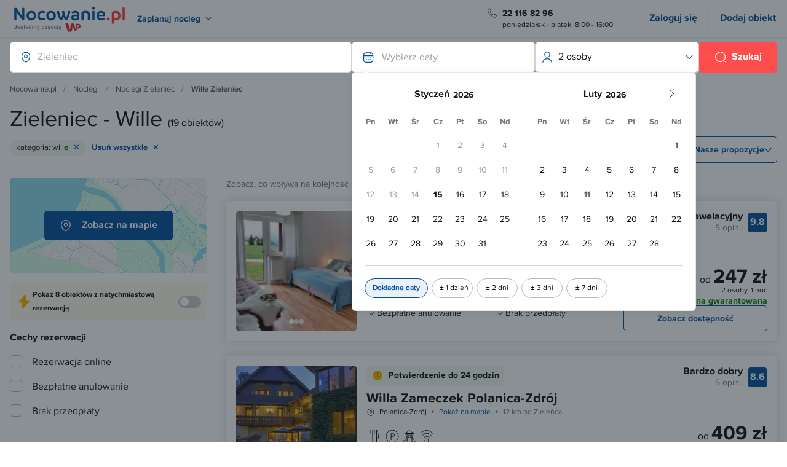

--- FILE ---
content_type: text/html; charset=UTF-8
request_url: https://www.nocowanie.pl/noclegi/zieleniec/willa/
body_size: 82958
content:
<!DOCTYPE html>
<html lang="pl">
<head>
<meta http-equiv="Content-type" content="text/html; charset=utf-8"/>
<meta name="viewport" content="width=device-width,initial-scale=1">
<meta name="Language" content="pl"/>
<title>Wille Zieleniec, Willa w Zieleńcu tanio, tanie Wille Zieleniec - Nocowanie.pl</title>
<meta name="alexaVerifyID" content="oVHA8eMjYnqgdi1NHlIm3F-irww" />
<meta name="format-detection" content="telephone=no">
<meta name="description" content="Zieleniec, Wille, TANIE noclegi, noclegi w CENTRUM. Baza noclegowa z Polski i zagranicy: kwatery, hotele, pensjonaty, noclegi. Porównaj oferty i zarezerwuj nocleg."/>
<meta name="keywords" content="Wille Zieleniec, Willa w Zieleńcu tanio, tanie Wille Zieleniec"/>
<meta name="rating" content="general"/>
<meta name="revisit-after" content="1 Day"/>
<link rel="preconnect" href="//d.nocimg.pl/" crossorigin="use-credentials">
<link rel="preconnect" href="//i.nocimg.pl/" crossorigin="use-credentials">
<link rel="preconnect" href="https://i1.nocimg.pl/" crossorigin="use-credentials">
<link rel="preconnect" href="https://i.wpimg.pl" crossorigin="anonymous">
<link rel="preconnect" href="https://connect.facebook.net">
<link rel="preconnect" href="https://std.wpcdn.pl">
<link rel="preconnect" href="https://pixel.wp.pl">
<link rel="preconnect" href="https://stats.g.doubleclick.net">
<link rel="dns-prefetch" href="https://www.google.com">
<link rel="dns-prefetch" href="https://www.googletagmanager.com">
<link rel="dns-prefetch" href="https://www.google-analytics.com">
<link rel="dns-prefetch" href="https://www.googleadservices.com">
<link rel="dns-prefetch" href="https://googleads.g.doubleclick.net">
<link rel="preload" as="image" href="https://noc-assets.wpcdna.pl/pages/search/map/map-tile.webp" />
<link rel="preload" as="image" href="https://i.wpimg.pl/280x280/i.szalas.hu/hotels/1544809/original/40405456.jpg" media="(min-width: 1281px)" type="image/webp">
<link rel="preload" as="image" href="https://i.wpimg.pl/200x280/i.szalas.hu/hotels/1544809/original/40405456.jpg" media="(min-width: 601px) and (max-width: 1280px)" type="image/webp">
<link rel="preload" as="image" href="https://i.wpimg.pl/120x320/i.szalas.hu/hotels/1544809/original/40405456.jpg" media="(max-width: 600px)" type="image/webp">
<link rel="preload" as="image" href="https://i.wpimg.pl/280x280/i.szalas.hu/hotels/1461124/original/38606455.webp" media="(min-width: 1281px)" type="image/webp">
<link rel="preload" as="image" href="https://i.wpimg.pl/200x280/i.szalas.hu/hotels/1461124/original/38606455.webp" media="(min-width: 601px) and (max-width: 1280px)" type="image/webp">
<link rel="preload" as="image" href="https://i.wpimg.pl/120x320/i.szalas.hu/hotels/1461124/original/38606455.webp" media="(max-width: 600px)" type="image/webp">
<link rel="preload" as="image" href="https://i.wpimg.pl/280x280/i.szalas.hu/hotels/1490955/original/39476413.jpg" media="(min-width: 1281px)" type="image/webp">
<link rel="preload" as="image" href="https://i.wpimg.pl/200x280/i.szalas.hu/hotels/1490955/original/39476413.jpg" media="(min-width: 601px) and (max-width: 1280px)" type="image/webp">
<link rel="preload" as="image" href="https://i.wpimg.pl/120x320/i.szalas.hu/hotels/1490955/original/39476413.jpg" media="(max-width: 600px)" type="image/webp">
<meta name="robots" content="index, follow, all">
<link rel="apple-touch-icon" sizes="180x180" href="//d.nocimg.pl/gfx/nocowanie_pl/favicons/apple-touch-icon.png">
<link rel="icon" type="image/png" href="//d.nocimg.pl/gfx/nocowanie_pl/favicons/favicon-32x32.png" sizes="32x32">
<link rel="icon" type="image/png" href="//d.nocimg.pl/gfx/nocowanie_pl/favicons/favicon-16x16.png" sizes="16x16">
<link rel="manifest" href="/ssr/assets/manifest.json">
<link rel="mask-icon" href="//d.nocimg.pl/gfx/nocowanie_pl/favicons/safari-pinned-tab.svg" color="#0050a0">
<link rel="shortcut icon" href="//d.nocimg.pl/gfx/nocowanie_pl/favicons/favicon.ico">
<meta name="msapplication-TileColor" content="#0050a0">
<meta name="msapplication-TileImage" content="//d.nocimg.pl/gfx/nocowanie_pl/favicons/mstile-144x144.png">
<meta name="msapplication-config" content="//d.nocimg.pl/gfx/nocowanie_pl/favicons/browserconfig.xml">
<meta name="theme-color" content="#0050a0">
<link rel="stylesheet" href="//d.nocimg.pl/n/nocowanie/v5/css/critical/rwd/search/screen-search.css?v=11261" type="text/css" />
<link rel="preload" href="//d.nocimg.pl/n/nocowanie/v5/css/async/rwd/search/screen-search.css?v=11261" as="style" onload="this.onload=null;this.rel='stylesheet'" />
<noscript>
<link rel="stylesheet" href="//d.nocimg.pl/n/nocowanie/v5/css/async/rwd/search/screen-search.css?v=11261" />
</noscript>
<link rel="preload" href="//d.nocimg.pl/n/nocowanie/v5/css/modules/autocomplete/autocomplete.css?v=11261" as="style"/>
<script defer type="text/javascript" src="//d.nocimg.pl/n/nocowanie/v5/js/modules/event_store/event-store.min.js?v=11261"></script>
<script>
window.lazySizesConfig = window.lazySizesConfig || {};
window.lazySizesConfig.expand = 100; lazySizesConfig.expFactor = 1.5;
</script>
<script defer type="text/javascript" src="//d.nocimg.pl/n/nocowanie/v5/js/modules/navigation-main/navigation-main.min.js?v=11261"></script>
<script type="text/javascript" src="//d.nocimg.pl/n/nocowanie/v5/js/critical/common/critical-vendor-common.min.js?v=11261"></script>
<script defer type="text/javascript" src="//d.nocimg.pl/n/nocowanie/v5/js/modules/autocomplete/autocomplete.min.js?v=11261"></script>
<script defer type="text/javascript" src="//d.nocimg.pl/n/nocowanie/v5/js/modules/tourist_picker/tourist-picker.min.js?v=11261"></script>
<script defer type="text/javascript" src="//d.nocimg.pl/n/nocowanie/v5/js/async/common/async-vendor-common.min.js?v=11261"></script>
<script defer type="text/javascript" src="//d.nocimg.pl/n/nocowanie/v5/js/async/common/async-common.min.js?v=11261"></script>
<script defer type="text/javascript" src="//d.nocimg.pl/n/nocowanie/v5/js/async/search/async-vendor-search.min.js?v=11261"></script>
<script defer type="text/javascript" src="//d.nocimg.pl/n/nocowanie/v5/js/async/search/async-search.min.js?v=11261"></script>
<script defer type="text/javascript" src="//d.nocimg.pl/n/nocowanie/v5/js/async/search/async-rwd-search.min.js?v=11261"></script>
<script defer type="text/javascript" src="//d.nocimg.pl/n/nocowanie/v5/js/modules/leaflet/leaflet-vendor.min.js?v=11261"></script>
<script defer type="text/javascript" src="//d.nocimg.pl/n/nocowanie/v5/js/modules/belka_omnibus/belka-omnibus.min.js?v=11261"></script>
<script type="text/javascript" src="//d.nocimg.pl/n/nocowanie/v4/js/wpgdpr.min.js?v=11261"></script>
<meta property="fb:app_id" content="265210362991624" />
<link rel="canonical" href="https://www.nocowanie.pl/noclegi/zieleniec/willa/" />
<link href="//d.nocimg.pl/opensearch/1/opensearchdescription_pl.xml" rel="search" title="Nocowanie.pl" type="application/opensearchdescription+xml" />
<script>
if (!window.wyslano_data_layer) {
window.wyslano_data_layer = true;
window.dataLayer = window.dataLayer || [];
dataLayer.push({"event":"pageview","pageDomain":"nocowanie.pl","pagePath":"/noclegi/zieleniec/willa/","pageType":"search","userLoggedIn":"no","userType":"anonymous","userId":null});
var konwersje_c_klucz_local_storage = 'gtm_konwersjac1a';
var dane_local_storage = JSON.parse(window.localStorage.getItem(konwersje_c_klucz_local_storage));
var id_lokalizacji = 0;
if (
dane_local_storage &&
dane_local_storage.startowy_referrer &&
document.referrer === dane_local_storage.startowy_referrer &&
(
dane_local_storage.obiekty_lead_c1_lub_c2 &&
!dane_local_storage.obiekty_lead_c1_lub_c2.includes(id_lokalizacji)
)
) {
var internal_content_source_type = dane_local_storage.internal_content_source_type || 'N/A';
dataLayer.push({
event: 'c1_conversion',
internal_content_source_type: internal_content_source_type,
internal_content_source_url: dane_local_storage.internal_content_source_url,
internal_content_source_element: dane_local_storage.typ_kliknietego_elementu || 'link tekstowy',
eventCategory : 'internal content measurement',
eventAction : 'c1: przejście z artykułu/atrakcji na listing',
eventLabel : internal_content_source_type + ': ' + dane_local_storage.internal_content_source_url
});
dane_local_storage.czy_zebrano_lead_c1_lub_c2 = true;
dane_local_storage.obiekty_lead_c1_lub_c2.push(id_lokalizacji);
window.localStorage.removeItem(konwersje_c_klucz_local_storage);
window.localStorage.setItem(konwersje_c_klucz_local_storage, JSON.stringify(dane_local_storage));
}
}
</script>
<!-- Google Tag Manager -->
<script>(function(w,d,s,l,i){w[l]=w[l]||[];w[l].push({'gtm.start':
new Date().getTime(),event:'gtm.js'});var f=d.getElementsByTagName(s)[0],
j=d.createElement(s),dl=l!='dataLayer'?'&l='+l:'';j.async=true;j.src=
'https://www.googletagmanager.com/gtm.js?id='+i+dl;f.parentNode.insertBefore(j,f);
})(window,document,'script','dataLayer','GTM-W5JHBGC');</script>
<!-- End Google Tag Manager -->
<script src="//d.nocimg.pl/js/nocowanie_pl/dist/modules/btn-scroll-top.min.js" defer></script>
<style>img { filter: contrast(1.05) saturate(1.15); }
.gm-style img { filter: none; }</style><script>
    var _smid = "a313097781c7141f";
    var _smapp = 1;
    var _smcsec = true;
    (function(w,r,a,sm,s){
        const _isDevMode = false;

        w['SalesmanagoObject'] = r;
        w[r] = w[r] || function(){ (w[r].q = w[r].q || []).push(arguments) };
        sm = document.createElement('script'); sm.type='text/javascript'; sm.async=true; sm.src=a;
        s = document.getElementsByTagName('script')[0]; s.parentNode.insertBefore(sm, s);
        
        sm.onload = function() { 
            if (_isDevMode) {
                console.log('[SalesmanagoMS] Monitoring script loaded');

                // listen for Frontend SDK initialization event
                window.addEventListener('message', function(event) {
                    if (typeof event.data !== 'string' || !event.data.trim().startsWith('{')) return;

                    let data;
                    
                    try {
                        data = JSON.parse(event.data);
                    } catch {
                        console.warn('[SalesmanagoMS] Could not parse message data', event.data);
                        return;
                    }

                    if (data && data.topic === 'FRONTEND_SDK_STARTED' && window.SMApi && typeof window.SMApi === 'object') {
                        console.log('[SalesmanagoMS] Frontend SDK ready', { data, SMApi: window.SMApi });

                        if (window.sm && window.sm.api && typeof window.sm.api.pageStats === 'function') {
                            console.log('[SalesmanagoMS] PageStats:', window.sm.api.pageStats());
                        }
                    }
                });  
            }
        };
    })(window,'sm','https://www.salesmanago.pl/static/sm.js');
</script><script async="" type="module" src="https://noc-next.wpcdna.pl/bc907718/noc-sm-plugin/nocowanie-sm-plugin.js"></script>
</head>
<body>
<!-- Google Tag Manager (noscript) -->
<noscript><iframe src="https://www.googletagmanager.com/ns.html?id=GTM-W5JHBGC"
height="0" width="0" style="display:none;visibility:hidden"></iframe></noscript>
<!-- End Google Tag Manager (noscript) -->
<div style="display: none" class="js-svg-sprites">
<svg width="0" height="0" style="position:absolute"><symbol xml:space="preserve" viewBox="0 0 500 500" id="360" xmlns="http://www.w3.org/2000/svg"><path d="M465 234c21 0 33-15 33-33 0-19-12-34-33-34-20 0-32 15-32 34 0 18 12 33 32 33zm0-12c-12 0-18-10-18-21s6-21 18-21 19 10 19 21-7 21-19 21zM63 336c38 0 62-20 62-48 0-25-23-38-38-39 16-3 35-16 35-38 0-27-23-43-58-43-27 0-47 11-60 25l15 18c11-12 25-18 42-18 18 0 33 8 33 23s-15 21-34 21H42v26c2 0 11-1 18-1 23 0 36 7 36 23 0 15-12 25-34 25-17 0-34-7-44-19L2 309c11 15 33 27 61 27zM213 336c36 0 60-25 60-55 0-34-26-52-55-52-19 0-36 12-43 23v-5c0-29 15-54 42-54 16 0 25 6 34 14l13-21c-11-11-27-18-47-18-46 0-71 37-71 84 0 45 19 84 67 84zm-2-26c-25 0-34-20-36-38 8-11 22-19 36-19 17 0 33 9 33 29 0 13-11 28-33 28zM357 336c46 0 65-44 65-84 0-41-19-84-65-84s-65 43-65 84c0 40 19 84 65 84zm0-26c-26 0-36-28-36-58 0-32 10-59 36-59 27 0 36 27 36 59 0 30-10 58-36 58z"/><g><path d="M219 51c-64 0-122 21-170 55l3-29-19-2-5 61 59 5 2-18-27-3c44-32 98-50 157-50 67 0 129 25 176 66l14-13c-51-45-118-72-190-72zM215 449c63 0 122-21 169-55l-2 29 18 2 6-61-60-5-2 18 28 3c-45 32-99 50-157 50-68 0-129-25-177-66l-13 13c51 45 117 72 190 72z"/></g></symbol><symbol xml:space="preserve" viewBox="0 0 512 512" id="4na4" xmlns="http://www.w3.org/2000/svg"><path d="M197 263v-45h30v-43h-30V28h-79L27 176v42h119v45h51zm-58-88H71l3-4 3-6 57-91 7-12 5-7v120h-7zM455 484v-46h30v-43h-30V249h-79l-91 148v41h118v46h52zm-58-89h-68l2-4 4-6 56-90 8-12 4-8v120h-6zM196 435L413 75h-55L142 435h54z"/></symbol><symbol fill="none" viewBox="0 0 24 24" id="bag-cross" xmlns="http://www.w3.org/2000/svg"><path d="M13.39 17.36l-2.75-2.75M13.36 14.64l-2.75 2.75" stroke="var(--icon-color-accent, currentColor)" stroke-linecap="round" stroke-linejoin="round" stroke-miterlimit="10" stroke-width="1.5"/><path d="M8.81 2L5.19 5.63M15.19 2l3.62 3.63" stroke="currentColor" stroke-linecap="round" stroke-linejoin="round" stroke-miterlimit="10" stroke-width="1.5"/><path d="M2 7.85c0-1.85.99-2 2.22-2h15.56c1.23 0 2.22.15 2.22 2 0 2.15-.99 2-2.22 2H4.22C2.99 9.85 2 10 2 7.85z" stroke="currentColor" stroke-width="1.5"/><path d="M3.5 10l1.41 8.64C5.23 20.58 6 22 8.86 22h6.03c3.11 0 3.57-1.36 3.93-3.24L20.5 10" stroke="currentColor" stroke-linecap="round" stroke-width="1.5"/></symbol><symbol fill="none" viewBox="0 0 24 24" id="beach" xmlns="http://www.w3.org/2000/svg"><path d="M1.637 22.444a.268.268 0 01-.132-.177.243.243 0 01.055-.205l.077.382zm1.823-1.616h15.727v1.395c0 .038 0 .079.004.117.004.038.011.08.03.12.018.042.049.08.095.106a.307.307 0 00.151.034c.105 0 .263-.035.394-.089a.729.729 0 00.183-.103c.049-.04.102-.101.102-.185V20.7l3.813-3.623a.38.38 0 00.141-.275.372.372 0 00-.129-.279.461.461 0 00-.292-.123h-.02a.85.85 0 00-.116.005.292.292 0 00-.155.066s0 0 0 0l-4.14 3.503h-16a.34.34 0 00-.211.087.966.966 0 00-.129.134h0v.001L1.481 22a.343.343 0 00-.075.288h0c.02.104.087.187.177.242a.442.442 0 00.238.061.443.443 0 00.339-.162h0l1.3-1.6z" fill="currentColor" stroke="currentColor" stroke-width=".2"/><path d="M12.04 19.5c-.163 0-.349-.144-.349-.321v-7.457l-1.765.445a.302.302 0 01-.172-.008l-2.524-.907-2.523.907a.592.592 0 01-.095.016.58.58 0 01-.107-.021l-2.8-1.003a.321.321 0 01-.203-.295 10.388 10.388 0 01.73-4.086c.37-.929.877-1.806 1.507-2.606A10.938 10.938 0 018.515.682a11.02 11.02 0 011.523-.447l.018-.003.024-.009a11.63 11.63 0 011.323-.199 6.219 6.219 0 011.111 0c.446.04.898.11 1.345.206l.021.005a10.988 10.988 0 016.3 3.93c.63.802 1.137 1.678 1.504 2.606.374.937.65 1.92.736 2.926.033.354.08.732.08 1.123v.046c0 .125-.128.244-.244.286l-2.833 1.005a.667.667 0 01-.108.018.602.602 0 01-.112-.02l-2.51-.902-2.527.906a.266.266 0 01-.092.016c-.023 0 .022-.003 0-.008l-1.686-.445v7.457c0 .177-.186.321-.348.321zm-.082-8.71c.023 0 .07-.095.097-.082l1.782.784.039-.463c.046-.53.097-1.386-.007-2.603-.124-1.44-.51-3.697-1.647-6.246l-.264-.594-.262.589c-1.137 2.548-1.523 4.798-1.647 6.238a13.95 13.95 0 00-.007 2.59l.04.432 1.801-.732c.024-.011.06.088.075.088zm4.648-8.16c1.001 1.282 1.773 2.863 2.294 4.7.427 1.504.594 2.832.659 3.682l.03.403 2.243-.802-.006-.238a9.743 9.743 0 00-.68-3.348 9.855 9.855 0 00-1.415-2.444 10.357 10.357 0 00-2.759-2.438l-.366.485zm-9.663-.485a10.433 10.433 0 00-2.759 2.438 9.672 9.672 0 00-2.092 5.794l-.005.236 2.241.802.031-.403c.065-.851.232-2.181.659-3.683.517-1.83 1.288-3.411 2.291-4.7l-.366-.484zm9.747 8.449c.03 0 .061.005.09.015l2.223.8-.043-.488a18.815 18.815 0 00-.622-3.403C17.461 4.43 15.92 2.197 13.757.88l-.042-.025-.046-.01a10.85 10.85 0 00-.972-.157l-.55-.062.26.53c1.445 2.939 1.914 5.569 2.053 7.258.091 1.095.063 1.958.024 2.49l-.036.478 2.15-.772a.257.257 0 01.092-.016zM11.22.688c-.322.037-.648.09-.973.157l-.046.01-.041.025C7.995 2.2 6.454 4.433 5.58 7.52a18.698 18.698 0 00-.622 3.403l-.043.486 2.221-.798a.262.262 0 01.184 0l2.15.772-.036-.479a16.445 16.445 0 01.02-2.49c.141-1.69.611-4.322 2.056-7.257l.261-.53-.55.062z" fill="currentColor"/><path d="M12.04 19.5c-.163 0-.349-.144-.349-.321v-7.457l-1.765.445a.302.302 0 01-.172-.008l-2.524-.907-2.523.907a.592.592 0 01-.095.016.58.58 0 01-.107-.021l-2.8-1.003a.321.321 0 01-.203-.295 10.388 10.388 0 01.73-4.086c.37-.929.877-1.806 1.507-2.606A10.938 10.938 0 018.515.682a11.02 11.02 0 011.523-.447l.018-.003.024-.009a11.63 11.63 0 011.323-.199 6.219 6.219 0 011.111 0c.446.04.898.11 1.345.206l.021.005a10.988 10.988 0 016.3 3.93c.63.802 1.137 1.678 1.504 2.606.374.937.65 1.92.736 2.926.033.354.08.732.08 1.123v.046c0 .125-.128.244-.244.286l-2.833 1.005a.667.667 0 01-.108.018.602.602 0 01-.112-.02l-2.51-.902-2.527.906a.266.266 0 01-.092.016c-.023 0 .022-.003 0-.008l-1.686-.445v7.457c0 .177-.186.321-.348.321zm-.082-8.71c.023 0 .07-.095.097-.082l1.782.784.039-.463c.046-.53.097-1.386-.007-2.603-.124-1.44-.51-3.697-1.647-6.246l-.264-.594-.262.589c-1.137 2.548-1.523 4.798-1.647 6.238a13.95 13.95 0 00-.007 2.59l.04.432 1.801-.732c.024-.011.06.088.075.088zm4.648-8.16c1.001 1.282 1.773 2.863 2.294 4.7.427 1.504.594 2.832.659 3.682l.03.403 2.243-.802-.006-.238a9.743 9.743 0 00-.68-3.348 9.855 9.855 0 00-1.415-2.444 10.357 10.357 0 00-2.759-2.438l-.366.485zm-9.663-.485a10.433 10.433 0 00-2.759 2.438 9.672 9.672 0 00-2.092 5.794l-.005.236 2.241.802.031-.403c.065-.851.232-2.181.659-3.683.517-1.83 1.288-3.411 2.291-4.7l-.366-.484zm9.747 8.449c.03 0 .061.005.09.015l2.223.8-.043-.488a18.815 18.815 0 00-.622-3.403C17.461 4.43 15.92 2.197 13.757.88l-.042-.025-.046-.01a10.85 10.85 0 00-.972-.157l-.55-.062.26.53c1.445 2.939 1.914 5.569 2.053 7.258.091 1.095.063 1.958.024 2.49l-.036.478 2.15-.772a.257.257 0 01.092-.016zM11.22.688c-.322.037-.648.09-.973.157l-.046.01-.041.025C7.995 2.2 6.454 4.433 5.58 7.52a18.698 18.698 0 00-.622 3.403l-.043.486 2.221-.798a.262.262 0 01.184 0l2.15.772-.036-.479a16.445 16.445 0 01.02-2.49c.141-1.69.611-4.322 2.056-7.257l.261-.53-.55.062z" stroke="currentColor" stroke-width=".4"/></symbol><symbol fill="none" viewBox="0 0 24 24" id="bed" xmlns="http://www.w3.org/2000/svg"><g clip-path="url(#aeclip0_1302_609)" stroke="currentColor" stroke-miterlimit="10"><path d="M2 20.55h20v-5.82c0-.53-.39-.96-.87-.96H2.87c-.48 0-.87.43-.87.96v5.82z"/><path d="M2 20.06V22M22 20.06V22" stroke-linecap="round"/><path d="M12.06 13.72l-.01-2.75c0-.55-.42-.99-.94-.99H4.48a.96.96 0 00-.97.95v3.02V7c0-.55.42-1 .95-1h15.1c.52 0 .95.45.95 1v6.95-2.89c0-.55-.42-1.13-.94-1.13H13c-.52 0-.94.58-.94 1.13v2.66z"/></g><defs><clipPath id="aeclip0_1302_609"><path fill="currentColor" d="M0 0h24v24H0z"/></clipPath></defs></symbol><symbol fill="none" viewBox="0 0 512 512" id="bond" xmlns="http://www.w3.org/2000/svg"><path d="M503.469 114.295v279.118H8.536v-90.177s25.6-4.294 33.988-12.882c8.792-9.002 12.945-17.177 12.945-34.353 0-17.177-4.267-25.765-12.945-34.353-8.678-8.588-33.988-21.471-33.988-21.471v-85.882h494.933z" fill="#FF3936"/><path fill-rule="evenodd" clip-rule="evenodd" d="M512 118.768c-.454-5.157-4.166-8.29-8.505-8.768l-494.053.014c-5.114.457-9.15 3.416-8.696 8.573L.56 204.355c-.474 4.374 4.167 8.29 8.505 8.768 24.022-.417 42.887 18.685 42.372 42.117.412 24.217-18.535 43.235-42.557 43.651-4.338-.478-9.15 3.418-8.697 8.573L0 393.233c.453 5.157 4.166 8.29 8.504 8.767l494.053-.013c5.115-.457 9.151-3.417 8.697-8.573.356-93.579.541-179.348.746-274.646zm-17.006 197.278l-.769 69.363-477.003-1.511-.008-68.428c32.245-4.617 56.176-35.341 50.669-68.63-3.974-25.63-23.92-47.233-50.877-50.885l.77-69.363 477.002 1.512.008 68.427.208 119.515z" fill="#FF3936"/><path d="M194.224 305.742c21.282.676 31.111-13.297 31.451-29.021-.429-14.783-8.981-25.338-20.155-26.935 9.958-2.651 17.783-10.339 17.355-25.121.639-12.264-9.13-27.067-31.179-26.802L128 197.564l.076 108.974 66.148-.796zm-10.115-67.954l-24.651-.37.638-12.264 23.734-.419c4.286.481 7.037 2.846 7.337 6.306-.47 4.402-3.689 6.439-7.058 6.747zm.985 40.886l-25.418.573.488-13.995 25.419-.572c4.287.482 7.037 2.846 6.569 7.248 1.216 4.249-2.004 6.286-7.058 6.746zm104.365 28.852c33.075-.398 58.383-21.885 57.996-55.852.53-33.177-25.147-55.249-57.454-55.793-33.074.398-57.467 22.672-57.996 55.851.388 33.966 26.065 56.039 57.454 55.794zm.061-28.776c-14.394.439-24.78-11.692-25.208-26.474.339-15.725 10.317-27.968 25.628-27.619 15.312.349 24.781 11.692 25.209 26.474-.34 15.724-10.318 27.967-25.629 27.619zm171.28 27.113l-.075-108.973-32.158 1.186-.719 50.633-35.874-51.658-33.074.399.076 108.973 32.158-1.186-.497-54.882 39.541 54.812 30.622.696z" fill="#fff"/></symbol><symbol fill="none" viewBox="0 0 24 24" id="calendar" xmlns="http://www.w3.org/2000/svg"><path d="M8 2v3M16 2v3M3.5 9.09h17M21 8.5V17c0 3-1.5 5-5 5H8c-3.5 0-5-2-5-5V8.5c0-3 1.5-5 5-5h8c3.5 0 5 2 5 5z" stroke="currentColor" stroke-width="1.5" stroke-miterlimit="10" stroke-linecap="round" stroke-linejoin="round"/><path d="M15.695 13.7h.009M15.695 16.7h.009M11.995 13.7h.01M11.995 16.7h.01M8.294 13.7h.01M8.294 16.7h.01" stroke="currentColor" stroke-width="2" stroke-linecap="round" stroke-linejoin="round"/></symbol><symbol fill="none" viewBox="0 0 24 24" id="calendar-tick" xmlns="http://www.w3.org/2000/svg"><path d="M8 5.75c-.41 0-.75-.34-.75-.75V2c0-.41.34-.75.75-.75s.75.34.75.75v3c0 .41-.34.75-.75.75zM16 5.75c-.41 0-.75-.34-.75-.75V2c0-.41.34-.75.75-.75s.75.34.75.75v3c0 .41-.34.75-.75.75zM8.5 14.5c-.26 0-.52-.11-.71-.29-.18-.19-.29-.44-.29-.71 0-.13.03-.26.08-.38s.12-.23.21-.33c.37-.37 1.04-.37 1.42 0 .18.19.29.45.29.71 0 .06-.01.13-.02.2-.01.06-.03.12-.06.18-.02.06-.05.12-.09.18l-.12.15c-.19.18-.45.29-.71.29zM12 14.5c-.13 0-.26-.03-.38-.08-.13-.05-.23-.12-.33-.21-.18-.19-.29-.44-.29-.71 0-.13.03-.26.08-.38s.12-.23.21-.33c.1-.09.2-.16.33-.21.37-.15.81-.07 1.09.21.18.19.29.45.29.71 0 .06-.01.13-.02.2-.01.06-.03.12-.06.18-.02.06-.05.12-.09.18-.03.05-.08.1-.12.15-.19.18-.45.29-.71.29zM8.5 18c-.13 0-.26-.03-.38-.08a.933.933 0 01-.33-.21.933.933 0 01-.21-.33.995.995 0 01-.08-.38c0-.13.03-.26.08-.38.05-.13.12-.24.21-.33.09-.09.2-.16.33-.21.24-.1.52-.11.76 0 .13.05.24.12.33.21.09.09.16.2.21.33.05.12.08.25.08.38s-.03.26-.08.38c-.05.13-.12.24-.21.33-.09.09-.2.16-.33.21-.12.05-.25.08-.38.08zM20.5 9.84h-17c-.41 0-.75-.34-.75-.75s.34-.75.75-.75h17c.41 0 .75.34.75.75s-.34.75-.75.75zM18 23.75a4.64 4.64 0 01-3.13-1.19c-.36-.3-.68-.68-.94-1.12-.44-.72-.68-1.57-.68-2.44 0-2.62 2.13-4.75 4.75-4.75A4.758 4.758 0 0122.75 19c0 .87-.24 1.72-.69 2.45-.84 1.42-2.4 2.3-4.06 2.3zm0-8c-1.79 0-3.25 1.46-3.25 3.25 0 .59.16 1.17.47 1.67.17.3.39.55.63.76.6.54 1.35.82 2.15.82 1.15 0 2.19-.59 2.78-1.57.31-.51.47-1.08.47-1.68 0-.78-.29-1.54-.81-2.15-.62-.7-1.51-1.1-2.44-1.1z" fill="currentColor"/><path d="M17.43 20.74c-.19 0-.38-.07-.53-.22l-.99-.99a.754.754 0 010-1.06c.29-.29.77-.29 1.06 0l.48.48 1.6-1.48c.3-.28.78-.26 1.06.04s.26.78-.04 1.06l-2.13 1.97c-.15.13-.33.2-.51.2z" fill="currentColor"/><path d="M15.37 22.75H8c-3.65 0-5.75-2.1-5.75-5.75V8.5c0-3.65 2.1-5.75 5.75-5.75h8c3.65 0 5.75 2.1 5.75 5.75v7.86c0 .31-.19.59-.49.7-.29.11-.62.03-.83-.21-.62-.7-1.51-1.1-2.44-1.1-1.79 0-3.25 1.46-3.25 3.25 0 .59.16 1.17.47 1.67.17.3.39.55.63.76.24.2.33.53.22.83-.09.29-.37.49-.69.49zM8 4.25c-2.86 0-4.25 1.39-4.25 4.25V17c0 2.86 1.39 4.25 4.25 4.25h5.82a4.7 4.7 0 01-.57-2.25c0-2.62 2.13-4.75 4.75-4.75.79 0 1.57.2 2.25.57V8.5c0-2.86-1.39-4.25-4.25-4.25H8z" fill="currentColor"/></symbol><symbol fill="none" viewBox="0 0 24 24" id="call-calling" xmlns="http://www.w3.org/2000/svg"><path d="M21.97 18.33c0 .36-.08.73-.25 1.09-.17.36-.39.7-.68 1.02-.49.54-1.03.93-1.64 1.18-.6.25-1.25.38-1.95.38-1.02 0-2.11-.24-3.26-.73s-2.3-1.15-3.44-1.98a28.75 28.75 0 01-3.28-2.8 28.414 28.414 0 01-2.79-3.27c-.82-1.14-1.48-2.28-1.96-3.41C2.24 8.67 2 7.58 2 6.54c0-.68.12-1.33.36-1.93.24-.61.62-1.17 1.15-1.67C4.15 2.31 4.85 2 5.59 2c.28 0 .56.06.81.18.26.12.49.3.67.56l2.32 3.27c.18.25.31.48.4.7.09.21.14.42.14.61 0 .24-.07.48-.21.71-.13.23-.32.47-.56.71l-.76.79c-.11.11-.16.24-.16.4 0 .08.01.15.03.23.03.08.06.14.08.2.18.33.49.76.93 1.28.45.52.93 1.05 1.45 1.58.54.53 1.06 1.02 1.59 1.47.52.44.95.74 1.29.92.05.02.11.05.18.08.08.03.16.04.25.04.17 0 .3-.06.41-.17l.76-.75c.25-.25.49-.44.72-.56.23-.14.46-.21.71-.21.19 0 .39.04.61.13.22.09.45.22.7.39l3.31 2.35c.26.18.44.39.55.64.1.25.16.5.16.78z" stroke="currentColor" stroke-width="1.5" stroke-miterlimit="10"/><path d="M18.5 9c0-.6-.47-1.52-1.17-2.27-.64-.69-1.49-1.23-2.33-1.23M22 9c0-3.87-3.13-7-7-7" stroke="currentColor" stroke-width="1.5" stroke-linecap="round" stroke-linejoin="round"/></symbol><symbol fill="none" viewBox="0 0 24 24" id="camera" xmlns="http://www.w3.org/2000/svg"><path d="M6.76 22h10.48c2.76 0 3.86-1.69 3.99-3.75l.52-8.26A3.753 3.753 0 0018 6c-.61 0-1.17-.35-1.45-.89l-.72-1.45C15.37 2.75 14.17 2 13.15 2h-2.29c-1.03 0-2.23.75-2.69 1.66l-.72 1.45C7.17 5.65 6.61 6 6 6 3.83 6 2.11 7.83 2.25 9.99l.52 8.26C2.89 20.31 4 22 6.76 22zM10.5 8h3" stroke="currentColor" stroke-width="1.5" stroke-linecap="round" stroke-linejoin="round"/><path d="M12 18c1.79 0 3.25-1.46 3.25-3.25S13.79 11.5 12 11.5s-3.25 1.46-3.25 3.25S10.21 18 12 18z" stroke="currentColor" stroke-width="1.5" stroke-linecap="round" stroke-linejoin="round"/></symbol><symbol fill="none" viewBox="0 0 24 24" id="check-1" xmlns="http://www.w3.org/2000/svg"><path d="M7.75 12.666l3.496 3.496L18.25 9.17" stroke="currentColor" stroke-width="1.5" stroke-linecap="round" stroke-linejoin="round"/></symbol><symbol viewBox="0 0 512 512" id="check-2" xmlns="http://www.w3.org/2000/svg"><path d="M356.656 157.464l-4.56-4.52-4.208 4.864-136.616 158.384-51.864-51.232-4.224 4.216-18.672 18.664 74.104 71.064 4.144-4.616 160.424-178.48-4.064-4.016z"/><path d="M256 5.616C117.936 5.616 5.608 117.944 5.608 256S117.936 506.384 256 506.384 506.392 394.056 506.392 256 394.064 5.616 256 5.616zm0 473.608c-123.08 0-223.2-100.136-223.2-223.216S132.928 32.8 256 32.8 479.208 132.928 479.208 256c0 123.088-100.128 223.224-223.208 223.224z"/></symbol><symbol fill="none" viewBox="0 0 24 24" id="clock" xmlns="http://www.w3.org/2000/svg"><path d="M12 21a9 9 0 100-18 9 9 0 000 18z" fill="#FFB400"/><path d="M12 7v5l2 3" stroke="#000" stroke-linecap="round" stroke-linejoin="round"/><path d="M12 21a9 9 0 100-18 9 9 0 000 18z" stroke="#FFB400" stroke-linecap="round" stroke-linejoin="round"/></symbol><symbol fill="none" viewBox="0 0 24 24" id="clock-1" xmlns="http://www.w3.org/2000/svg"><path d="M22 12c0 5.52-4.48 10-10 10S2 17.52 2 12 6.48 2 12 2s10 4.48 10 10z" stroke="currentColor" stroke-width="1.5" stroke-linecap="round" stroke-linejoin="round"/><path d="M15.71 15.18l-3.1-1.85c-.54-.32-.98-1.09-.98-1.72v-4.1" stroke="currentColor" stroke-width="1.5" stroke-linecap="round" stroke-linejoin="round"/></symbol><symbol viewBox="0 0 512 512" id="comment-2" xmlns="http://www.w3.org/2000/svg"><path d="M107.272 394.912l-3.512-2.464C46.144 352 13.088 291.984 13.088 227.8c0-116.624 108.968-211.504 242.904-211.504s242.904 94.88 242.904 211.504-108.968 211.496-242.904 211.496c-14.832 0-30.176-1.296-45.592-3.856l-3.016-.504-100.12 60.752V394.912zm13.328 74.584l83.824-50.384C221.872 422.616 239.2 424.4 256 424.4c125.712 0 227.984-88.192 227.984-196.6 0-108.4-102.272-196.584-227.984-196.584S28.008 119.4 28.008 227.8c0 62.72 34.936 121.76 93.704 158.784l-1.112 82.912zm56.912-171.456c-4.112 0-7.448-3.336-7.448-7.456s3.336-7.472 7.448-7.472H334.48c4.112 0 7.448 3.352 7.448 7.472s-3.336 7.456-7.448 7.456H177.512zm-31.4-94.176c-4.112 0-7.448-3.336-7.448-7.448s3.336-7.472 7.448-7.472h219.752c4.12 0 7.464 3.352 7.464 7.472 0 4.112-3.344 7.448-7.464 7.448H146.112z"/></symbol><symbol viewBox="0 0 512 512" id="date-available" xmlns="http://www.w3.org/2000/svg"><path d="M169.52 58.96h-68.096V21.384H84.416V58.96H23.784v431.656h464.44V58.968h-50.016V21.384h-17.04V58.96H274.52V21.384h-17.016V58.96H169.52zM472.8 475.176H39.256v-304.76H472.8v304.76zM186.528 74.408h70.952v39.152h17.024V74.408h146.664v39.152h17.024V74.408h34.584v80.584H39.256V74.408h45.152v39.152h17.024V74.408h85.096z"/><path d="M376.208 260.792l-11.352-12.648-125.712 112.728-73.984-75.088-12.12 11.968 85.36 86.616z"/></symbol><symbol viewBox="0 0 512 512" id="date-unavailable" xmlns="http://www.w3.org/2000/svg"><path d="M169.52 58.96h-68.096V21.384H84.416V58.96H23.784v431.656h464.44V58.968h-50.016V21.384h-17.04V58.96H274.52V21.384h-17.016V58.96H169.52zM472.8 475.176H39.256v-304.76H472.8v304.76zM186.528 74.408h70.952v39.152h17.024V74.408h146.664v39.152h17.024V74.408h34.584v80.584H39.256V74.408h45.152v39.152h17.024V74.408h85.096z"/><path d="M344.472 241.176l-11.768-11.768-83.12 83.112-83.128-83.112-11.784 11.768 83.128 83.12-83.128 83.128 11.784 11.776 83.128-83.112 83.12 83.112 11.768-11.776-83.112-83.128z"/></symbol><symbol fill="none" viewBox="0 0 24 24" id="document-text" xmlns="http://www.w3.org/2000/svg"><path d="M21 7v10c0 3-1.5 5-5 5H8c-3.5 0-5-2-5-5V7c0-3 1.5-5 5-5h8c3.5 0 5 2 5 5z" stroke="currentColor" stroke-width="1.5" stroke-miterlimit="10" stroke-linecap="round" stroke-linejoin="round"/><path d="M14.5 4.5v2c0 1.1.9 2 2 2h2M8 13h4M8 17h8" stroke="currentColor" stroke-width="1.5" stroke-miterlimit="10" stroke-linecap="round" stroke-linejoin="round"/></symbol><symbol xml:space="preserve" shape-rendering="geometricPrecision" text-rendering="geometricPrecision" image-rendering="optimizeQuality" fill-rule="evenodd" clip-rule="evenodd" viewBox="0 0 512 512" id="exclamation-2" xmlns="http://www.w3.org/2000/svg"><path d="M292 369h-77c-1 0-3 0-4 1-1 0-3 1-4 2-1 2-2 3-2 4-1 2-1 3-1 5v67c0 1 0 3 1 4 0 2 1 3 2 4s3 2 4 3h86l3-3c2-1 2-2 3-4 1-1 1-3 1-4v-67c0-2 0-3-1-5-1-1-1-2-3-4-1-1-2-2-3-2-2-1-3-1-5-1zm-77-15h77c4 0 7 1 10 2 4 1 7 3 9 6 3 2 5 5 6 8 1 4 2 7 2 11v67c0 3-1 7-2 10s-3 6-6 9c-3 2-5 4-9 6-3 1-6 2-10 2h-77c-3 0-7-1-10-2-3-2-6-4-8-6-3-3-5-6-6-9-2-3-2-7-2-10v-67c0-4 0-7 2-11 1-3 3-6 6-8 2-3 5-5 8-6s7-2 10-2zM310 56c-1-2-3-3-4-3-1-1-3-1-4-1h-96c-2 0-3 0-4 1-2 0-3 1-4 3l-3 3v4l8 231c0 2 1 3 1 4 1 2 2 3 3 4 1 2 3 2 4 3s3 1 4 1h77c2 0 3 0 5-1 1-1 2-1 4-3 1-1 2-2 2-4 1-1 1-2 1-4l9-231c0-1 0-3-1-4 0-1-1-2-2-3zm2-17c3 1 6 3 9 6 2 3 4 6 5 9 2 3 2 6 2 10l-8 231c-1 3-1 6-3 10-1 3-3 6-6 8-3 3-5 5-9 6-3 1-6 2-10 2h-77c-3 0-7-1-10-2s-6-3-9-6c-2-2-4-5-6-8-1-4-2-7-2-11l-8-230c-1-4 0-7 1-10 2-3 3-6 6-9s5-5 9-6c3-1 6-2 10-2h96c3 0 7 1 10 2z"/></symbol><symbol viewBox="0 0 512 512" id="favicon" xmlns="http://www.w3.org/2000/svg"><path d="M227.755 1.792C15.617 25.941-75.007 285.184 75.947 436.054 236.63 596.737 510.805 483.244 510.805 256c0-151.978-132.95-271.36-283.05-254.208zm-51.029 93.355c.939.683 16.64 22.784 34.816 49.066 36.864 53.162 64.853 93.525 94.294 135.68 10.752 15.445 20.822 30.464 22.358 33.28 2.56 4.779 2.731-2.56 2.816-105.472.086-103.594.256-110.592 3.072-111.787 1.622-.683 12.971-1.195 25.173-1.195s23.552.512 25.173 1.195c4.608 1.963 4.608 316.33 0 317.781-6.315 1.962-27.392 4.352-38.827 4.352l-11.947.086-12.032-17.493c-6.656-9.642-25.173-36.352-41.13-59.306-44.374-63.744-96.768-139.264-99.072-142.762-1.536-2.475-2.048 21.162-2.133 107.264l-.085 110.421-7.68 1.11c-9.472 1.45-43.606.341-46.507-1.536-3.157-1.962-3.157-314.283 0-316.245 6.826-4.352 47.019-7.766 51.712-4.438z"/></symbol><symbol viewBox="0 0 512 512" id="favicon-bordered" xmlns="http://www.w3.org/2000/svg"><path d="M227.755 1.792C15.617 25.941-75.007 285.184 75.947 436.054 236.63 596.822 510.805 483.244 510.805 256c0-151.978-132.864-271.36-283.05-254.208zm77.312 15.19C474.369 51.627 554.069 246.7 458.155 391.681c-94.976 143.616-309.163 143.616-404.31 0C-34.987 257.452 24.49 79.703 176.639 25.174c37.035-13.312 87.722-16.555 128.427-8.192z"/><path d="M133.12 97.877l-7.68 1.963-.427 157.44-.427 157.355L129.28 416c8.79 2.389 46.592 1.365 48.384-1.365.939-1.536 1.365-46.336 1.109-112.981-.256-60.757 0-110.507.512-110.507s2.645 3.499 4.779 7.851c3.413 7.083 15.872 25.258 83.883 122.538 12.714 18.091 32.683 46.848 44.373 64l21.334 31.062 22.187-.768c12.202-.512 23.894-1.365 26.026-2.048l3.84-1.195V97.707l-5.291-1.109c-10.07-1.963-43.349-1.195-46.592 1.195-2.816 2.048-2.901 8.874-2.389 112.554.256 60.672-.086 109.738-.768 109.056s-3.84-5.546-7.082-10.923c-5.462-9.046-25.856-38.741-81.238-117.93-12.63-18.176-32.597-46.934-44.374-64L176.64 95.574l-17.92.171c-9.814.085-21.334 1.024-25.6 2.133z"/></symbol><symbol fill="none" viewBox="0 0 24 24" id="flash-bold" xmlns="http://www.w3.org/2000/svg"><path d="M17.91 10.72h-3.09v-7.2c0-1.68-.91-2.02-2.02-.76l-.8.91-6.77 7.7c-.93 1.05-.54 1.91.86 1.91h3.09v7.2c0 1.68.91 2.02 2.02.76l.8-.91 6.77-7.7c.93-1.05.54-1.91-.86-1.91z" fill="currentColor"/></symbol><symbol viewBox="0 0 512 512" id="home-2" xmlns="http://www.w3.org/2000/svg"><path d="M370.672 135.128V59.544h-16v59.584L256 20.456 12.352 264.112l11.312 11.312L256 43.08l232.328 232.344 11.312-11.312z"/><path d="M410.672 475.544h-120v-104h-88.008v104h-104v-216h-16v232h136v-104h56.008v104h152v-232h-16z"/></symbol><symbol xml:space="preserve" shape-rendering="geometricPrecision" text-rendering="geometricPrecision" image-rendering="optimizeQuality" fill-rule="evenodd" clip-rule="evenodd" viewBox="0 0 512 512" id="info" xmlns="http://www.w3.org/2000/svg"><path d="M256 21C126 21 21 126 21 256s105 235 235 235 235-105 235-235S386 21 256 21zm0 447c-117 0-212-95-212-212S139 44 256 44s212 95 212 212-95 212-212 212z"/><path d="M256 191c11 0 20-9 20-20s-9-20-20-20-20 9-20 20 9 20 20 20zm16 170V210h-33v151h33z"/></symbol><symbol fill="none" viewBox="0 0 24 24" id="info-circle" xmlns="http://www.w3.org/2000/svg"><path d="M12 22c5.5 0 10-4.5 10-10S17.5 2 12 2 2 6.5 2 12s4.5 10 10 10zM12 8v5" stroke="currentColor" stroke-width="1.5" stroke-linecap="round" stroke-linejoin="round"/><path d="M11.995 16h.009" stroke="currentColor" stroke-width="2" stroke-linecap="round" stroke-linejoin="round"/></symbol><symbol xml:space="preserve" viewBox="0 0 512 512" id="instant-2" xmlns="http://www.w3.org/2000/svg"><path d="M381 274l-112-47 84-199-218 204 112 48-84 199z"/></symbol><symbol fill="none" viewBox="0 0 24 24" id="like-colored" xmlns="http://www.w3.org/2000/svg"><path d="M7.48 18.35l3.1 2.4c.4.4 1.3.6 1.9.6h3.8c1.2 0 2.5-.9 2.8-2.1l2.4-7.3c.5-1.4-.4-2.6-1.9-2.6h-4c-.6 0-1.1-.5-1-1.2l.5-3.2c.2-.9-.4-1.9-1.3-2.2-.8-.3-1.8.1-2.2.7l-4.1 6.1" stroke="#212121" stroke-width="1.5" stroke-miterlimit="10"/><path d="M2.38 18.35v-9.8c0-1.4.6-1.9 2-1.9h1c1.4 0 2 .5 2 1.9v9.8c0 1.4-.6 1.9-2 1.9h-1c-1.4 0-2-.5-2-1.9z" fill="#FFB400" stroke="#212121" stroke-width="1.5" stroke-linecap="round" stroke-linejoin="round"/></symbol><symbol fill="none" viewBox="0 0 24 24" id="location" xmlns="http://www.w3.org/2000/svg"><path d="M12 13.43a3.12 3.12 0 100-6.24 3.12 3.12 0 000 6.24z" stroke="currentColor" stroke-width="1.5"/><path d="M3.62 8.49c1.97-8.66 14.8-8.65 16.76.01 1.15 5.08-2.01 9.38-4.78 12.04a5.193 5.193 0 01-7.21 0c-2.76-2.66-5.92-6.97-4.77-12.05z" stroke="currentColor" stroke-width="1.5"/></symbol><symbol viewBox="0 0 512 512" id="lock" xmlns="http://www.w3.org/2000/svg"><path d="M425.136 177.16H389.8v-73.2c0-52.936-43.064-95.992-95.984-95.992h-75.64c-52.928 0-95.992 43.056-95.992 95.992v73.2H86.856c-9.944 0-18 8.056-18 18v175.816c0 73.368 59.688 133.064 133.064 133.064h108.16c73.368 0 133.064-59.688 133.064-133.064V195.16c-.008-9.944-8.064-18-18.008-18zm-266.944-73.2c0-33.08 26.904-59.992 59.984-59.992h75.64c33.08 0 59.992 26.912 59.992 59.992v73.2H158.192v-73.2zm248.944 267.016c0 53.52-43.536 97.064-97.064 97.064h-108.16c-53.52 0-97.064-43.544-97.064-97.064V213.16h302.28v157.816z"/><path d="M238 408.28c0 9.944 8.056 18 18 18s18-8.056 18-18v-51.392a17.88 17.88 0 003.416-10.528c0-9.944-8.056-18-18-18h-6.832c-9.944 0-18 8.056-18 18 0 3.936 1.264 7.568 3.416 10.528v51.392z"/></symbol><symbol xml:space="preserve" viewBox="0 0 512 512" id="lock-open" xmlns="http://www.w3.org/2000/svg"><path d="M387 108c0-52-42-94-94-94h-74c-52 0-94 42-94 94v71H91c-10 0-18 8-18 18v171c0 72 59 130 130 130h106c71 0 130-58 130-130V197c0-9-7-16-15-18H161v-71c0-33 26-59 58-59h74c32 0 58 26 58 59h36zm16 260c0 52-42 95-94 95H203c-52 0-94-43-94-95V214h294v154z"/><path d="M240 388c0 8 7 15 16 15s16-7 16-15v-45c1-2 3-5 3-9 0-8-7-15-16-15h-6c-9 0-16 7-16 15 0 4 2 7 3 9v45z"/></symbol><symbol viewBox="0 0 512 512" id="mail" xmlns="http://www.w3.org/2000/svg"><path d="M504.92 101.128V83.816H7.08v17.312l248.936 123.36z"/><path d="M256.016 268.056L7.08 144.688v283.504h497.84V144.688z"/></symbol><symbol viewBox="0 0 512 512" id="mail-2" xmlns="http://www.w3.org/2000/svg"><path d="M16 88v336h480V88H16zm240.56 171.68L40.096 104h432.936L256.56 259.68zM32 114.496l221.368 159.256 3.24 2.752 3.144-2.248L480 113.88V408H32V114.496z"/></symbol><symbol viewBox="0 0 24 24" id="message-question" xmlns="http://www.w3.org/2000/svg"><path d="M17 18.43h-4l-4.45 2.96A.997.997 0 017 20.56v-2.13c-3 0-5-2-5-5v-6c0-3 2-5 5-5h10c3 0 5 2 5 5v6c0 3-2 5-5 5z" fill="currentColor"/><path d="M12 11.36v-.21c0-.68.42-1.04.84-1.33.41-.28.82-.64.82-1.3 0-.92-.74-1.66-1.66-1.66-.92 0-1.66.74-1.66 1.66" stroke="#212121" stroke-linecap="round" stroke-linejoin="round"/><path d="M11.995 13.75h.01" stroke="#212121" stroke-width="1.5" stroke-linecap="round" stroke-linejoin="round"/></symbol><symbol viewBox="0 0 512 512" id="mobile" xmlns="http://www.w3.org/2000/svg"><path d="M407.472 8.776h-302.96c-12.056 0-21.872 9.808-21.872 21.856v450.736c0 12.056 9.816 21.856 21.872 21.856H407.48c5.856 0 11.36-2.272 15.488-6.408s6.392-9.624 6.392-15.456V30.632c0-12.056-9.832-21.856-21.888-21.856zm-302.96 16h302.952c3.248 0 5.888 2.624 5.888 5.856v59.68H98.648v-59.68c0-3.232 2.632-5.856 5.864-5.856zm308.848 81.536V379.08H98.648V106.312H413.36zm-5.872 380.912H104.512c-3.24 0-5.872-2.624-5.872-5.856V395.08h314.72v86.288c0 3.232-2.624 5.856-5.872 5.856z"/><path d="M256 410.664c-16.272 0-29.504 13.224-29.504 29.48 0 16.272 13.232 29.504 29.504 29.504s29.496-13.232 29.496-29.504c0-16.256-13.232-29.48-29.496-29.48zm0 42.984c-7.448 0-13.504-6.064-13.504-13.504s6.056-13.48 13.504-13.48c7.44 0 13.496 6.048 13.496 13.48S263.44 453.648 256 453.648z"/></symbol><symbol fill="none" viewBox="0 0 24 24" id="monitor" xmlns="http://www.w3.org/2000/svg"><path d="M6.44 2h11.11C21.11 2 22 2.89 22 6.44v6.33c0 3.56-.89 4.44-4.44 4.44H6.44C2.89 17.22 2 16.33 2 12.78V6.44C2 2.89 2.89 2 6.44 2zM12 17.22V22M2 13h20M7.5 22h9" stroke="currentColor" stroke-width="1.5" stroke-linecap="round" stroke-linejoin="round"/></symbol><symbol viewBox="0 0 512 512" id="museum" xmlns="http://www.w3.org/2000/svg"><path d="M19.696 500.248c-4.104 0-7.432-3.328-7.432-7.416v-51.16c0-4.096 3.336-7.432 7.432-7.432h29.128l.008-248.144-29.184.016c-1.96 0-3.864-.8-5.232-2.168a7.388 7.388 0 01-2.208-5.256v-26.2a7.467 7.467 0 013.784-6.472l236.4-133.304a7.557 7.557 0 013.64-.952c1.28 0 2.536.336 3.64.952l236.344 133.304a7.468 7.468 0 013.768 6.472v26.144a7.43 7.43 0 01-7.424 7.424h-29.144v248.192h29.136c4.096 0 7.432 3.336 7.432 7.432v51.16c0 4.088-3.336 7.416-7.432 7.416H19.696zm7.416-14.84h457.816v-36.304h-29.12c-4.096 0-7.416-3.336-7.416-7.432V417.64h-92.76c-4.096 0-7.424-3.336-7.424-7.432V186.064h-34.664v224.152c0 4.096-3.336 7.432-7.432 7.432h-100.16c-4.096 0-7.44-3.336-7.44-7.432V186.088h-34.664v224.128c0 4.096-3.336 7.432-7.432 7.432H63.664v24.032c0 4.096-3.336 7.432-7.432 7.432h-29.12v36.296zm335.944-82.624h85.336V187.152h-85.336v215.632zm-149.68 0h85.312V187.152h-85.312v215.632zm-149.704 0H149V187.152H63.672v215.632zm-36.608-245.96v14.44l457.864-.064v-14.376L256.04 27.712 27.064 156.824z"/></symbol><symbol viewBox="0 0 512 512" id="n-narty" xmlns="http://www.w3.org/2000/svg"><path d="M108.472 440.688H77.176V111.12a6.997 6.997 0 006.048-6.928v-86.72c0-3.856-3.128-7-6.984-7H51.528c-3.856 0-7 3.144-7 7v86.72c0 3.536 2.648 6.472 6.072 6.928v329.568H19.296c-3.848 0-6.984 3.128-6.984 6.992v14.928c0 3.856 3.136 7 6.984 7H50.6v19.984c0 7.304 5.952 13.248 13.28 13.248 7.344 0 13.296-5.944 13.296-13.248v-19.984h31.288c3.856 0 6.992-3.144 6.992-7V447.68c.008-3.864-3.128-6.992-6.984-6.992zM58.512 97.192V24.464h10.736v72.728H58.512zm42.968 357.472v.944H26.296v-.944h75.184zM492.704 440.688h-31.296V111.12c3.416-.464 6.064-3.392 6.064-6.928v-86.72c0-3.856-3.144-7-7-7h-24.704c-3.856 0-6.992 3.144-6.992 7v86.72c0 3.536 2.648 6.472 6.064 6.928v329.568h-31.296a6.994 6.994 0 00-6.992 6.992v14.928c0 3.856 3.136 7 6.992 7h31.296v19.984c0 7.304 5.944 13.248 13.272 13.248 7.336 0 13.296-5.944 13.296-13.248v-19.984h31.296c3.848 0 6.984-3.144 6.984-7V447.68c0-3.864-3.136-6.992-6.984-6.992zM442.76 97.192V24.464h10.728v72.728H442.76zm42.944 357.472v.944h-75.168v-.944h75.168zM199.832 9.16h-3.912c-20.584 0-37.336 16.76-37.336 37.344v419c0 20.584 16.752 37.344 37.336 37.344h3.912c20.6 0 37.344-16.76 37.344-37.344v-419c0-20.584-16.736-37.344-37.344-37.344zm-10.688 242.424H223.2v90.168c0 6.424-5.224 11.64-11.648 11.64h-27.344c-6.416 0-11.64-5.216-11.64-11.64v-73.016c0-26.264 9.776-46.384 29.032-59.784 7.96-5.536 16.08-8.784 21.6-10.544v39.184h-34.056c-3.848 0-6.984 3.136-6.984 6.984-.008 3.864 3.128 7.008 6.984 7.008zm10.688 237.28h-3.912c-12.88 0-23.36-10.488-23.36-23.36V364.576a25.644 25.644 0 0011.64 2.808h27.344c4.064 0 8.056-.976 11.648-2.808v100.928c0 12.872-10.48 23.36-23.36 23.36zm-3.912-465.72h3.912c12.872 0 23.36 10.488 23.36 23.36v137.328c-6.76 1.784-17.976 5.64-29.272 13.44-8.632 5.952-15.8 13.168-21.36 21.544V46.504c0-12.872 10.48-23.36 23.36-23.36zM305.168 9.16h-3.92c-20.592 0-37.344 16.76-37.344 37.344v419c0 20.584 16.752 37.344 37.344 37.344h3.92c20.584 0 37.328-16.76 37.328-37.344v-419c0-20.584-16.736-37.344-37.328-37.344zm-27.28 174.672V46.504c0-12.872 10.488-23.36 23.36-23.36h3.92c12.864 0 23.36 10.488 23.36 23.36v172.312c-5.584-8.384-12.736-15.608-21.36-21.544-11.296-7.8-22.528-11.656-29.28-13.44zm27.28 305.032h-3.92c-12.872 0-23.36-10.488-23.36-23.36V364.576a25.661 25.661 0 0011.632 2.808h27.368c4.112 0 8.056-.96 11.64-2.792v100.912c0 12.872-10.488 23.36-23.36 23.36zm11.72-135.472H289.52c-6.416 0-11.632-5.216-11.632-11.64v-90.168h34.064c3.856 0 7-3.144 7-7 0-3.848-3.144-6.984-7-6.984h-34.064v-39.184c5.528 1.768 13.648 5.008 21.608 10.544 19.248 13.392 29.032 33.504 29.032 59.776v73.024c0 6.416-5.224 11.632-11.64 11.632z"/></symbol><symbol viewBox="0 0 512 512" id="odleglosc-od-centrum" xmlns="http://www.w3.org/2000/svg"><path d="M256 44C139.104 44 44 139.104 44 256s95.104 212 212 212 212-95.104 212-212S372.896 44 256 44zm0 408c-108.248 0-196-87.752-196-196S147.752 60 256 60s196 87.752 196 196-87.752 196-196 196z"/><path d="M224 248H112.104l49.176-45.712-10.912-11.72L80 256.008l70.368 65.424 10.912-11.72L112.096 264H224v96h16V152h-16zM353.632 190.552l-10.912 11.72L391.92 248H280v-96h-16v208h16v-96h111.872l-49.152 45.696 10.912 11.72L424 255.976z"/></symbol><symbol viewBox="0 0 24 24" id="paper-plane" xmlns="http://www.w3.org/2000/svg"><path d="M0 12l11 3.1L18 7l-8.156 5.672-4.312-1.202 15.362-7.68-3.974 14.57-3.75-3.339L11 17.946v-.769l-2-.56V24l4.473-6.031L18 22l6-22z"/></symbol><symbol viewBox="0 0 512 512" id="phone" xmlns="http://www.w3.org/2000/svg"><path d="M260.264 126.264l-6.6-103.808-28.864-2.768 11.504 113.504z"/><path d="M267.344 394.184l-88.488-231.832 34.616-22.984L200.8 20.632h-15.6l-79.08 67.944S77.832 304.52 251.456 490.168l105.104 2.144 12.008-10.08-66.536-99.104-34.688 11.056z"/><path d="M346.224 361.28l-26.656 11.432 70.352 97.528 17.672-17.648z"/></symbol><symbol viewBox="0 0 512 512" id="phone-2" xmlns="http://www.w3.org/2000/svg"><path d="M489.584 397.976l-75.528-75.544c-15.048-14.976-39.952-14.52-55.528 1.048l-38.064 38.048c-2.392-1.336-4.872-2.712-7.504-4.184-24.016-13.32-56.92-31.56-91.528-66.2-34.704-34.696-52.968-67.648-66.328-91.688-1.408-2.552-2.768-5-4.096-7.336l25.544-25.504 12.544-12.568c15.608-15.6 16.032-40.504 1-55.528l-75.528-75.56c-15-15.008-39.92-14.544-55.512 1.048L37.752 45.416l.592.584c-7.136 9.104-13.104 19.608-17.528 30.936C16.704 87.72 14.16 98.008 13 108.32 3.016 191 40.816 266.576 143.344 369.12c141.752 141.728 255.968 131.024 260.912 130.496 10.72-1.288 21-3.848 31.472-7.912 11.232-4.392 21.736-10.336 30.832-17.448l.456.4 21.56-21.128c15.568-15.592 16.008-40.496 1.008-55.552zm-17.784 38.76l-9.504 9.488-3.784 3.648c-5.968 5.76-16.28 13.856-31.36 19.744-8.544 3.288-16.968 5.416-25.56 6.432-1.08.104-108.512 9.272-241.488-123.696C47.048 239.296 28.928 174.152 36.52 111.056c.952-8.368 3.064-16.784 6.408-25.576C48.88 70.32 56.96 60.016 62.68 54.04l13.16-13.272c6.328-6.352 16.184-6.832 21.984-1.04l75.528 75.528c5.784 5.8 5.312 15.672-1.016 22.04l-51.016 50.96 4.72 7.92c2.608 4.416 5.376 9.36 8.328 14.736 14.032 25.304 33.232 59.952 70.296 96.984 36.984 37 71.576 56.184 96.8 70.176 5.456 3.016 10.44 5.792 14.904 8.456l7.936 4.712 50.968-51c6.36-6.328 16.264-6.8 22.064-1.032l75.504 75.512c5.76 5.8 5.304 15.672-1.04 22.016z"/></symbol><symbol viewBox="0 0 512 512" id="photo-2" xmlns="http://www.w3.org/2000/svg"><path d="M435.88 476.576H76.144c-20.176 0-37.648-7.232-51.912-21.504C9.96 440.808 2.728 423.344 2.728 403.176V174.24c0-20.184 7.232-37.648 21.504-51.904s31.736-21.504 51.912-21.504h51.664l11.08-29.552c3.832-9.88 10.776-18.376 20.656-25.336 9.952-6.984 20.392-10.52 31.056-10.52h130.816c10.64 0 21.08 3.528 31.04 10.504 9.888 6.984 16.824 15.48 20.632 25.264l11.128 29.648h51.672c20.168 0 37.632 7.232 51.888 21.504 14.264 14.248 21.504 31.712 21.504 51.904v228.936c0 20.176-7.232 37.64-21.504 51.896-14.24 14.256-31.696 21.496-51.896 21.496zM76.144 116.832c-16 0-29.28 5.504-40.6 16.816s-16.816 24.576-16.816 40.584v228.936c0 16 5.504 29.272 16.816 40.584 11.32 11.32 24.6 16.824 40.6 16.824H435.88c16.016 0 29.28-5.504 40.568-16.816 11.32-11.312 16.824-24.592 16.824-40.592V174.24c0-16.008-5.504-29.288-16.816-40.592-11.312-11.32-24.584-16.824-40.576-16.824h-62.76l-14.976-39.936c-2.648-6.808-7.528-12.688-14.888-17.88-7.288-5.104-14.44-7.592-21.832-7.592H190.6c-7.408 0-14.552 2.488-21.848 7.608C161.4 64.2 156.52 70.08 153.84 76.984l-14.944 39.848H76.144zm179.864 294.336c-33.552 0-62.664-12.088-86.512-35.92-23.848-23.848-35.944-52.96-35.944-86.52s12.088-62.664 35.936-86.528c23.872-23.864 52.984-35.96 86.52-35.96 33.56 0 62.664 12.096 86.512 35.96 23.84 23.824 35.936 52.936 35.936 86.528 0 33.528-12.088 62.64-35.928 86.52-23.856 23.84-52.968 35.92-86.52 35.92zm0-228.928c-29.56 0-54.16 10.232-75.208 31.272-21.024 21.04-31.248 45.648-31.248 75.216 0 29.576 10.224 54.176 31.248 75.208 21.04 21.016 45.64 31.232 75.208 31.232s54.168-10.216 75.2-31.232c21.024-21.056 31.248-45.656 31.248-75.208 0-29.608-10.216-54.208-31.248-75.208-21.032-21.048-45.632-31.28-75.2-31.28z"/></symbol><symbol viewBox="0 0 512 512" id="pin-2" xmlns="http://www.w3.org/2000/svg"><path d="M257.152 492.112l-8.352-2.808c-3.464-1.88-6.424-4.248-9.128-7.264-5.456-5.832-136.408-147.288-150.208-273.44-.944-7.52-1.408-14.344-1.408-20.744 0-92.616 75.344-167.968 167.952-167.968 92.592 0 167.936 75.336 167.952 167.944 0 6.368-.456 13.112-1.392 20.608-13.472 126.016-142.504 267.704-147.992 273.672-2.848 3.088-5.808 5.424-9.04 7.168l-1.488.64-6.896 2.192zm-1.304-17.2l1.288.416 1.28-.408c1.528-.904 2.944-2.096 4.384-3.648 1.288-1.408 130.944-143.792 143.864-264.664.864-6.976 1.28-13.064 1.28-18.768C407.936 104.056 339.776 35.888 256 35.888c-83.792 0-151.952 68.168-151.952 151.968 0 5.72.424 11.896 1.296 18.88 13.232 120.96 144.8 263.08 146.128 264.504 1.456 1.624 2.8 2.752 4.376 3.672zM256 298.736c-61.144 0-110.888-49.736-110.888-110.872S194.856 76.976 256 76.976c61.128 0 110.856 49.744 110.856 110.888 0 61.136-49.728 110.872-110.856 110.872zm0-205.768c-52.328 0-94.888 42.568-94.888 94.888S203.68 282.728 256 282.728c52.304 0 94.856-42.56 94.856-94.872S308.304 92.968 256 92.968z"/></symbol><symbol viewBox="0 0 512 512" id="play" xmlns="http://www.w3.org/2000/svg"><path d="M256 3.344C116.688 3.344 3.344 116.688 3.344 256S116.688 508.656 256 508.656 508.656 395.312 508.656 256C508.648 116.688 395.304 3.344 256 3.344zm88.56 462.344c-28.024 11.856-57.832 17.872-88.56 17.872s-60.536-6.016-88.568-17.872c-27.096-11.456-51.432-27.872-72.344-48.784-20.904-20.912-37.32-45.248-48.768-72.336-11.864-28.04-17.88-57.832-17.88-88.568s6.016-60.528 17.888-88.56c11.44-27.088 27.84-51.424 48.76-72.344 20.904-20.904 45.24-37.312 72.344-48.784C195.472 34.456 225.264 28.44 256 28.44s60.528 6.016 88.568 17.872C371.656 57.776 396 74.184 416.904 95.096c20.912 20.92 37.328 45.264 48.776 72.344 11.864 28.048 17.872 57.84 17.872 88.56 0 30.728-6.008 60.52-17.872 88.568-11.448 27.088-27.856 51.416-48.776 72.336-20.912 20.92-45.256 37.328-72.344 48.784z"/><path d="M180.512 147.288L366.88 256 180.512 364.72z"/></symbol><symbol fill="none" viewBox="0 0 24 24" id="play-circle" xmlns="http://www.w3.org/2000/svg"><path fill-rule="evenodd" clip-rule="evenodd" d="M21.97 12c0 5.523-4.477 10-10 10s-10-4.477-10-10 4.477-10 10-10 10 4.477 10 10zM8.74 10.56v3.36c0 2.08 1.47 2.93 3.27 1.89l1.45-.84 1.45-.84c1.8-1.04 1.8-2.74 0-3.78l-1.45-.84-1.45-.84c-1.8-1.04-3.27-.19-3.27 1.89z" fill="currentColor"/><path d="M12.01 15.81l.25.433-.25-.433zm2.9-1.68l-.25-.433.25.433zm0-3.78l-.25.433.25-.433zm-2.9-1.68l.25-.433-.25.433zm-.04 13.83c5.799 0 10.5-4.701 10.5-10.5h-1a9.5 9.5 0 01-9.5 9.5v1zM1.47 12c0 5.799 4.701 10.5 10.5 10.5v-1a9.5 9.5 0 01-9.5-9.5h-1zm10.5-10.5C6.171 1.5 1.47 6.201 1.47 12h1a9.5 9.5 0 019.5-9.5v-1zM22.47 12c0-5.799-4.701-10.5-10.5-10.5v1a9.5 9.5 0 019.5 9.5h1zm-13.23.23v-1.67h-1v1.67h1zm0 1.69v-1.69h-1v1.69h1zm2.52 1.457c-.808.467-1.426.447-1.81.225-.384-.222-.71-.748-.71-1.682h-1c0 1.146.41 2.085 1.21 2.548.8.463 1.818.348 2.81-.225l-.5-.866zm1.45-.84l-1.45.84.5.866 1.45-.84-.5-.866zm1.45-.84l-1.45.84.5.866 1.45-.84-.5-.866zm0-2.914c.807.466 1.1 1.012 1.1 1.457 0 .445-.293.99-1.1 1.457l.5.866c.993-.574 1.6-1.398 1.6-2.323s-.607-1.75-1.6-2.323l-.5.866zm-1.45-.84l1.45.84.5-.866-1.45-.84-.5.866zm-1.45-.84l1.45.84.5-.866-1.45-.84-.5.866zM9.24 10.56c0-.933.326-1.46.71-1.682.384-.222 1.002-.242 1.81.225l.5-.866c-.992-.573-2.01-.688-2.81-.225-.8.463-1.21 1.401-1.21 2.548h1z" fill="currentColor"/></symbol><symbol viewBox="0 0 512 512" id="print" xmlns="http://www.w3.org/2000/svg"><path d="M109.72 472.496c-3.648 0-6.608-2.968-6.608-6.616v-82.424H52.48c-24.688 0-44.768-20.088-44.768-44.776V186.04c0-24.688 20.08-44.776 44.768-44.776h50.632V46.12c0-3.648 2.96-6.616 6.608-6.616h292.56c3.648 0 6.608 2.968 6.608 6.616v95.144h50.632c24.696 0 44.768 20.088 44.768 44.776v152.64c0 24.688-20.072 44.776-44.768 44.776h-50.632v82.424c0 3.648-2.96 6.616-6.608 6.616H109.72zm6.608-13.232h279.344V294.416H116.328v164.848zm285.952-178.08c3.648 0 6.608 2.968 6.608 6.616v82.424h50.632c17.392 0 31.544-14.152 31.544-31.544V186.04c0-17.392-14.16-31.544-31.544-31.544H52.48c-17.392 0-31.544 14.152-31.544 31.544v152.64c0 17.4 14.16 31.544 31.544 31.544h50.632V287.8c0-3.648 2.96-6.616 6.608-6.616h292.56zm-285.952-139.92h279.344V52.736H116.328v88.528zm56.992 273.992c-3.648 0-6.608-2.968-6.608-6.616s2.96-6.616 6.608-6.616h165.36c3.656 0 6.608 2.968 6.608 6.616s-2.952 6.616-6.608 6.616H173.32zm0-63.6c-3.648 0-6.608-2.968-6.608-6.616s2.96-6.616 6.608-6.616h165.36c3.656 0 6.608 2.968 6.608 6.616s-2.952 6.616-6.608 6.616H173.32z"/></symbol><symbol fill="none" viewBox="0 0 24 24" id="profile-tick" xmlns="http://www.w3.org/2000/svg"><path d="M14.44 19.05l1.52 1.52L19 17.53M12.16 10.87c-.1-.01-.22-.01-.33 0a4.42 4.42 0 01-4.27-4.43A4.428 4.428 0 0111.99 2c2.45 0 4.44 1.99 4.44 4.44 0 2.4-1.9 4.35-4.27 4.43zM11.99 21.81c-1.82 0-3.63-.46-5.01-1.38-2.42-1.62-2.42-4.26 0-5.87 2.75-1.84 7.26-1.84 10.01 0" stroke="#292D32" stroke-linecap="round" stroke-linejoin="round" stroke-width="1.5"/></symbol><symbol viewBox="0 0 512 512" id="qmark" xmlns="http://www.w3.org/2000/svg"><path d="M256 13C122.008 13 13 122.008 13 256s109.008 243 243 243 243-109.008 243-243S389.992 13 256 13zm0 462c-120.76 0-219-98.24-219-219S135.24 37 256 37s219 98.24 219 219-98.24 219-219 219z"/><path d="M254.752 349.336c-8.192 0-14.88 6.712-14.88 14.904v9.944c0 8.192 6.688 14.904 14.88 14.904 8.224 0 14.92-6.704 14.92-14.904v-9.944c0-8.192-6.696-14.904-14.92-14.904zM195.144 225.112c.248 0 .248 0 0 0 8.184 0 14.88-6.224 14.88-14.424 0 0 .248-11.928 6.224-23.6 7.44-14.92 20.608-22.36 40-22.36 18.144 0 31.56 4.96 39 14.656 6.224 7.968 7.984 18.896 4.976 30.808-3.72 14.672-16.392 27.336-28.552 39.752-14.92 15.424-30.552 31.056-30.552 52.184 0 8.192 6.688 14.904 14.88 14.904s14.92-6.712 14.92-14.904c0-8.944 10.664-19.88 22.112-31.312 14.168-14.4 30.312-30.808 36.04-53.168 5.472-20.632 1.712-41.256-10.2-56.408-9.192-11.912-27.584-26.336-62.368-26.336-39 0-57.64 20.872-66.584 38.768s-9.448 35.032-9.448 37.016c0 7.944 6.472 14.424 14.672 14.424z"/></symbol><symbol fill="none" viewBox="0 0 24 24" id="rocket" xmlns="http://www.w3.org/2000/svg"><path d="M21.732 2.746a.62.62 0 00-.477-.476C19.997 2 19.013 2 18.032 2c-4.033 0-6.451 2.156-8.256 5H5.705A1.876 1.876 0 004.03 8.035l-1.931 3.859a.937.937 0 00.84 1.356h4.054l-.878.878a1.25 1.25 0 000 1.767l1.989 1.989a1.25 1.25 0 001.768 0l.878-.878v4.056a.937.937 0 001.356.84l3.856-1.93a1.872 1.872 0 001.036-1.675v-4.079c2.836-1.808 5.001-4.234 5.001-8.245.004-.985.004-1.97-.267-3.227zm-4.73 5.816a1.563 1.563 0 110-3.126 1.563 1.563 0 010 3.126z" fill="currentColor"/></symbol><symbol fill="none" viewBox="0 0 24 24" id="send" xmlns="http://www.w3.org/2000/svg"><path d="M9.51 4.23l8.56 4.28c3.84 1.92 3.84 5.06 0 6.98l-8.56 4.28c-5.76 2.88-8.11.52-5.23-5.23l.87-1.73c.22-.44.22-1.17 0-1.61l-.87-1.74C1.4 3.71 3.76 1.35 9.51 4.23zM5.44 12h5.4" stroke="#292D32" stroke-width="1.5" stroke-linecap="round" stroke-linejoin="round"/></symbol><symbol fill="none" viewBox="0 0 17 18" id="settings" xmlns="http://www.w3.org/2000/svg"><path d="M.5 15.222h12.444m0 0a1.778 1.778 0 103.556 0 1.778 1.778 0 00-3.556 0zM4.056 9H16.5m-6.222-6.222H16.5m-9.778 0H.5m6.222 0a1.778 1.778 0 103.556 0 1.778 1.778 0 00-3.556 0zM.5 9a1.778 1.778 0 103.556 0A1.778 1.778 0 00.5 9z" stroke="currentColor" stroke-linecap="round" stroke-linejoin="round"/></symbol><symbol fill="none" viewBox="0 0 23 25" id="ski" xmlns="http://www.w3.org/2000/svg"><path d="M12.309 3.277c0-.788.63-1.468 1.414-1.468.785 0 1.468.682 1.468 1.468 0 .786-.683 1.468-1.468 1.468-.783 0-1.414-.68-1.414-1.468zm-.859 0c0 1.275.998 2.273 2.273 2.273 1.273 0 2.327-.997 2.327-2.273A2.34 2.34 0 0013.723.95c-1.276 0-2.273 1.054-2.273 2.327zM12.234 12.26s-.066 0-.132-.063c-.726-.19-1.056-.95-.857-1.645l.99 1.708zm0 0v.05h0-.006a.228.228 0 01-.05-.01.282.282 0 01-.1-.058c-.75-.204-1.085-.99-.882-1.704h0l.397-1.266.002-.007.004-.007c.14-.2.357-.342.647-.273a.5.5 0 01.367.63l-.002.005h0l-.462 1.265a.39.39 0 00.039.292.4.4 0 00.256.212h.003v.001c.228.073.369.356.298.63l-.003.01h-.002a.5.5 0 01-.174.193.604.604 0 01-.332.087v-.05zm0 0c.264 0 .396-.127.462-.253l-.462.253z" fill="currentColor" stroke="currentColor" stroke-width=".1"/><path d="M11.043 7.817h0v-.002a.995.995 0 01.93-.697H12.332l.848.242c.517.174.755.753.638 1.284l-.488 1.403-.002.008v.01c0 .06 0 .124.008.181.007.05.021.102.054.143.006.07.045.123.093.164.05.041.116.074.175.104l.003.001h0l.006.003 2.748.917a.55.55 0 01.183.09.374.374 0 01.094.13.26.26 0 01.018.154 1.345 1.345 0 01-.014.09.705.705 0 00-.01.084.5.5 0 01-.22.175.267.267 0 01-.251-.017v-.002l-.012-.004-3.543-1.162-.007-.002H12.644c-.06 0-.14 0-.21.008a.568.568 0 00-.105.02.232.232 0 00-.072.035.179.179 0 00-.06.027.345.345 0 00-.072.065.33.33 0 00-.08.191l-.668 1.946a.441.441 0 00-.014.384.43.43 0 00.29.234l2.013.671c.643.235.94.878.763 1.59l-1.22 3.662c-.056.11-.168.224-.345.343a.588.588 0 01-.2.047 2.826 2.826 0 01-.25.007c-.292-.18-.502-.462-.394-.79l.733-2.016h0l.002-.009c.061-.368.064-.747-.065-1.006-.129-.322-.447-.573-.76-.699h0l-.008-.002-.608-.122c-1.435-.48-2.156-2.04-1.736-3.482l1.465-4.4zm1.037 13.42l.008.002h.007a.74.74 0 01.16.025l.02.004c.07.016.15.032.248.032.249 0 .501-.062.694-.188.379-.129.693-.446.82-.886l1.22-3.667a2.196 2.196 0 00-1.375-2.753s0 0 0 0l-1.541-.534.336-1.067 3.126 1.023c.638.254 1.334-.066 1.65-.634h0l.002-.006c.127-.318.126-.697 0-1.073h0v-.003a1.48 1.48 0 00-.76-.761h0l-.004-.002-2.335-.779.29-.93h0l.001-.002c.313-1.063-.188-2.13-1.253-2.506h0-.002l-.794-.245h0a2.039 2.039 0 00-2.504 1.253h0v.001l-1.466 4.463h0a3.64 3.64 0 002.352 4.587s0 0 0 0l.546.182c.061.03.116.058.155.091.04.032.059.066.059.107v.03l.027.015c.049.024.068.057.073.085a.09.09 0 01-.025.08l-.008.007-.003.01-.733 2.08h0v.001c-.253.82.188 1.705 1.01 1.958z" fill="currentColor" stroke="currentColor" stroke-width=".1"/><path d="M.978 8.693l-.006.008-.003.01a.395.395 0 00.047.338c.065.098.174.17.314.2l14.044 3.744c.026.02.047.038.07.047.025.01.05.01.078.01h.006c.213 0 .355-.116.483-.22l.004-.002.011-.01.005-.014a.428.428 0 00-.295-.538h0l-14.12-3.8h0l-.004-.001a.626.626 0 00-.634.228z" fill="currentColor" stroke="currentColor" stroke-width=".1"/><path d="M3.76 6.994l-.009-.01-.012-.004c-.178-.059-.328-.03-.442.08-.109.107-.176.283-.21.504l-.584 2.833a1.039 1.039 0 00-.016.6c.05.166.147.306.275.418.005.053.025.093.066.115a.16.16 0 00.06.018c.018.002.037.002.052.002h.002c.063 0 .119-.027.167-.066a.678.678 0 00.126-.147 2.386 2.386 0 00.13-.221c.025-.048.05-.094.075-.136l.005-.007.001-.009.586-2.945h0v-.002c.068-.451-.067-.793-.272-1.023zM19.888 23.525h.003c.459.095.947-.094 1.34-.33.393-.236.702-.526.807-.65l.012-.015v-.018a.591.591 0 00-.07-.313.322.322 0 00-.205-.145.753.753 0 00-.282-.004 2.898 2.898 0 00-.335.075c-.059.016-.119.032-.18.05-.188.053-.387.11-.586.144-.263.045-.52.051-.744-.034h0l-.005-.002L1.566 17.46h0-.002a.418.418 0 00-.383.103.727.727 0 00-.201.347.735.735 0 00-.008.384c.033.113.107.208.232.228l18.684 5.002z" fill="currentColor" stroke="currentColor" stroke-width=".1"/></symbol><symbol viewBox="0 0 512 512" id="skier" xmlns="http://www.w3.org/2000/svg"><path d="M292 75c-15 0-27 13-27 28s12 28 27 28 28-13 28-28-13-28-28-28zm0 69c-23 0-41-18-41-41s18-42 41-42 42 19 42 42-19 41-42 41zM262 239s-1 0-2-1c-11-3-16-15-13-26l6-20c2-3 5-5 9-4s6 5 5 9l-7 20c-1 3 1 8 5 9 3 1 5 5 4 9-1 2-3 4-7 4z"/><path d="M256 157c-7 0-14 5-16 12l-24 72c-7 24 5 50 29 58l10 2c5 2 10 6 12 11 2 4 2 10 1 16l-12 33c-2 6 2 11 7 14 3 0 6 0 8-1 3-2 5-4 6-6l20-60c3-12-2-23-13-27l-33-11c-4-1-6-5-4-9l11-32c0-2 2-4 3-4 1-1 4-1 6-1l58 19c3 2 7 0 9-3 0-2 1-4 0-6s-2-3-5-4l-45-15c-2-1-4-2-4-4-1-1-1-3-1-5l8-23c2-9-2-19-11-22l-14-4h-6zm9 232c-3 0-5-1-7-1-13-4-20-18-16-31l12-34c1-1 1-3-1-4 0-2-2-3-4-4l-9-3c-31-10-48-43-38-74l24-73c6-16 23-25 40-20l13 4c17 6 25 23 20 40l-5 16 39 13c5 2 10 7 12 12 2 6 2 12 0 17-5 9-16 14-26 10l-52-17-6 19 26 9c18 6 28 26 22 44l-20 60c-2 7-7 12-13 14-3 2-7 3-11 3z"/><path d="M315 255c-1 0-1 0-2-1L97 183c-4-1-6-5-5-9 2-3 5-5 9-4l217 72c3 1 5 5 4 9-2 2-4 4-7 4z"/><path d="M114 205c-1 0-2 0-2-1-4-2-6-5-4-9l9-26c1-4 4-6 9-5 3 2 5 5 4 9l-9 27c-2 2-4 5-7 5zM379 440l-276-83c-6-1-3-18 5-16l267 80c14 6 35-14 35 3-3 4-18 19-31 16z"/></symbol><symbol fill="none" viewBox="0 0 24 24" id="slash" xmlns="http://www.w3.org/2000/svg"><path d="M12 22c5.52 0 10-4.48 10-10S17.52 2 12 2 2 6.48 2 12s4.48 10 10 10zM18.9 5l-14 14" stroke="currentColor" stroke-width="1.5" stroke-miterlimit="10" stroke-linecap="round" stroke-linejoin="round"/></symbol><symbol fill="none" viewBox="0 0 16 16" id="sort" xmlns="http://www.w3.org/2000/svg"><path d="M2.833 11.667a.484.484 0 01-.356-.144.484.484 0 01-.144-.357c0-.141.048-.26.144-.356a.484.484 0 01.356-.143h2.584c.141 0 .26.048.356.143a.484.484 0 01.144.357c0 .142-.048.26-.144.356a.484.484 0 01-.356.144H2.833zm0-3.167a.484.484 0 01-.356-.144A.484.484 0 012.333 8c0-.142.048-.26.144-.356a.484.484 0 01.356-.144h6.455c.142 0 .26.048.357.144A.484.484 0 019.788 8c0 .142-.047.26-.143.356a.484.484 0 01-.357.144H2.833zm0-3.167a.484.484 0 01-.356-.143.484.484 0 01-.144-.357c0-.142.048-.26.144-.356a.484.484 0 01.356-.144h10.334c.141 0 .26.048.356.144a.484.484 0 01.144.357c0 .141-.048.26-.144.356a.484.484 0 01-.356.143H2.833z" fill="currentColor"/></symbol><symbol xml:space="preserve" viewBox="0 0 512 512" id="spray" xmlns="http://www.w3.org/2000/svg"><path d="M172 47h210c4 0 8 4 8 8v56c0 5-4 8-8 8h-31l-30 10c4 18 11 35 22 50 3 6 13 21-2 21h-32c-6 0-9-7-12-12-6-9-11-19-16-30l-4 5v27c8 17 15 30 29 43 23 23 35 53 35 86v122c0 13-10 24-24 24H173c-14 0-25-11-25-24V161l-22-44c-15-29 16-70 46-70zm185 56h16V63h-16v40zm-44 81h13c-9-16-16-32-20-50l-12 12c5 14 11 25 19 38zM164 441c0 4 4 8 9 8h144c5 0 8-4 8-8V319c0-28-11-54-30-74-15-14-22-28-31-45H164v241zm97-257v-16h-97v16h97zm-120-74l20 41h105l13-13c14-14 12-16 30-22l32-10V63H172c-19 0-40 29-31 47z"/></symbol><symbol viewBox="0 0 512 512" id="star" xmlns="http://www.w3.org/2000/svg"><path d="M504.656 199.904L325.84 184.552 256 19.8l-69.832 164.752L7.344 199.904 142.992 317.44 102.344 492.2 256 399.544 409.664 492.2l-40.648-174.76z"/></symbol><symbol viewBox="0 0 512 512" id="star-2" xmlns="http://www.w3.org/2000/svg"><path d="M102.344 492.2l40.648-174.776L7.344 199.904l178.824-15.344L256 19.792l69.84 164.76 178.816 15.344-135.64 117.544 40.648 174.776L256 399.536 102.344 492.2zM256 380.848l129.504 78.096-34.248-147.28 114.312-99.056-150.688-12.936L256 60.792l-58.864 138.88L46.44 212.608l114.32 99.056-34.256 147.28L256 380.848z"/></symbol><symbol fill="none" viewBox="0 0 24 24" id="star-3" xmlns="http://www.w3.org/2000/svg"><path d="M13.73 3.51l1.76 3.52c.24.49.88.96 1.42 1.05l3.19.53c2.04.34 2.52 1.82 1.05 3.28l-2.48 2.48c-.42.42-.65 1.23-.52 1.81l.71 3.07c.56 2.43-.73 3.37-2.88 2.1l-2.99-1.77c-.54-.32-1.43-.32-1.98 0l-2.99 1.77c-2.14 1.27-3.44.32-2.88-2.1l.71-3.07c.13-.58-.1-1.39-.52-1.81l-2.48-2.48c-1.46-1.46-.99-2.94 1.05-3.28l3.19-.53c.53-.09 1.17-.56 1.41-1.05l1.76-3.52c.96-1.91 2.52-1.91 3.47 0z" stroke="currentColor" stroke-width="1.5" stroke-linecap="round" stroke-linejoin="round"/></symbol><symbol viewBox="0 0 512 512" id="stat-2" xmlns="http://www.w3.org/2000/svg"><path d="M469.88 461.696H58.832l122.624-187.12 44.96 141.28 61.08-234.008 52.6 80L462.68 122.48l-.024 59.856c0 3.952 3.2 7.104 7.136 7.104a7.09 7.09 0 007.112-7.104l.024-82.816h-82.864a7.071 7.071 0 00-7.104 7.096c0 3.952 3.184 7.128 7.104 7.128h57.264l-109.6 124.624-59.96-91.16-56.736 217.344-39.088-122.88-136.648 208.52V41.128A7.117 7.117 0 0042.176 34c-3.944 0-7.12 3.208-7.12 7.128v434.808h4.368c.312.32.536.672.928.912a7.109 7.109 0 003.92 1.16c1.776 0 3.376-.848 4.712-2.104h420.848a7.096 7.096 0 007.112-7.112c.024-3.936-3.176-7.096-7.064-7.096z"/></symbol><symbol xml:space="preserve" viewBox="0 0 512 512" id="stopwatch" xmlns="http://www.w3.org/2000/svg"><path d="M387 150c-10-10-21-18-32-25l13-22 13 8c1 1 3 1 4 1 2 0 4-1 6-3 2-4 0-8-3-10l-39-22c-3-2-8-1-9 2-2 3-1 8 2 9l14 8-13 22c-24-14-52-21-80-22V62c0-4-3-7-7-7s-7 3-7 7v34c-47 2-91 21-124 54-35 35-54 81-54 131 0 49 19 96 54 131s82 54 131 54 96-19 131-54 54-82 54-131c0-50-19-96-54-131zM256 452c-94 0-171-77-171-171 0-95 77-171 171-171s171 76 171 171c0 94-77 171-171 171z"/><path d="M264 96V70h18c2 0 3-1 4-1 3-2 4-4 4-7 0-4-3-7-8-7h-52c-5 0-8 3-8 7s3 8 8 8h18v26h16zM258 270c11-5 107-43 109-43 2-1 4-1 5 0 2 1 4 2 4 4h1c0 2 0 4-1 6 0 2-2 3-4 4l-108 42c-2 1-4 1-6 0-2 0-3-2-4-4s0-4 0-6c1-1 2-3 4-3z"/></symbol><symbol viewBox="0 0 512 512" id="tag-2" xmlns="http://www.w3.org/2000/svg"><path d="M484.184 31.608c-15-16.928-36.152-26.264-59.608-26.264-45.152 0-81.864 36.744-81.864 81.888 0 15.352 6.432 50.264 9.832 66.576.728 3.48 3.816 6 7.344 6 .52 0 1.032-.048 1.552-.16a7.55 7.55 0 004.752-3.248 7.368 7.368 0 001.072-5.656c-.088-.456-9.528-45.928-9.528-63.504 0-36.864 29.992-66.84 66.84-66.84 38.736 0 66.856 31.008 66.856 73.728 0 36.288-8.464 67.464-15.56 87.216-7.728 21.496-15.68 34.76-15.752 34.888-2.168 3.536-1.04 8.168 2.504 10.336a7.583 7.583 0 003.888 1.088c2.672 0 5.064-1.336 6.44-3.608 1.376-2.248 33.512-55.832 33.512-129.92.008-24.08-7.92-46.28-22.28-62.52z"/><path d="M434.584 116.616c-1.864-15.568-2.904-24.144-8.864-30.12-5.872-5.888-14.352-6.928-29.744-8.808l-.248-.04c-4.32-.544-9.16-1.088-15.264-1.72l-7.576-.8-.688 7.6c-.032.36-.072.72-.128 1.064-.128.944-.288 2.104-.288 3.448 0 5.856 1.36 16.888 4.024 32.768l.52 3.12 2.592 1.816c8.968 6.232 14.336 16.456 14.336 27.352 0 18.376-14.952 33.344-33.352 33.344s-33.352-14.968-33.352-33.344c0-6.672 1.976-13.12 5.696-18.664l1.688-2.488-.504-2.976c-3.168-18.632-4.792-32.408-4.792-40.928 0-1.232.2-2.536.4-4.056.152-1.128.312-2.264.424-3.536l.648-7.72-7.76-.416c-18.32-.944-35.52-1.448-49.72-1.448-9.752 0-17.688.24-23.592.704-8.736.704-12.728 1.848-15.224 4.336L17.712 291.176c-7.848 7.864-12.176 18.312-12.176 29.416s4.328 21.528 12.176 29.376l144.472 144.48c7.864 7.864 18.312 12.2 29.424 12.2 11.112 0 21.544-4.336 29.376-12.184L437.072 278.36c2.88-2.864 5.656-8.064 6.48-26.48.456-10.608.232-24.776-.672-42.144-2.096-39.632-6.88-81.288-8.296-93.12zm-8.4 151.36L210.36 483.848c-5 5-11.672 7.76-18.76 7.76-7.088 0-13.76-2.752-18.784-7.792L28.328 339.336c-5.016-5-7.776-11.656-7.776-18.744 0-7.104 2.776-13.76 7.776-18.776l215.232-215.2c1.864-.456 8.504-1.536 29.072-1.536 11.872 0 25.92.36 41 1.048-.016.36-.016.744-.016 1.104 0 8.896 1.52 22.568 4.512 40.616a48.249 48.249 0 00-6.616 24.432c0 26.68 21.712 48.376 48.392 48.376s48.376-21.696 48.376-48.376c0-14.72-6.72-28.584-18.144-37.736-1.592-9.728-2.648-17.544-3.104-22.784 2.488.272 4.712.544 6.832.8l.272.032c11.272 1.376 18.704 2.304 20.928 4.512 2.288 2.304 3.264 10.28 4.584 21.296 1.344 11.256 5.912 50.984 8.032 89.464 2.736 49.112-.784 58.72-1.496 60.112z"/></symbol><symbol fill="none" viewBox="0 0 24 24" id="tick-circle" xmlns="http://www.w3.org/2000/svg"><path d="M12 22c5.5 0 10-4.5 10-10S17.5 2 12 2 2 6.5 2 12s4.5 10 10 10z" stroke="currentColor" stroke-width="1.5" stroke-linecap="round" stroke-linejoin="round"/><path d="M7.75 12l2.83 2.83 5.67-5.66" stroke="currentColor" stroke-width="1.5" stroke-linecap="round" stroke-linejoin="round"/></symbol><symbol viewBox="0 0 512 512" id="ticket-2" xmlns="http://www.w3.org/2000/svg"><path d="M203.488 503.704c-14.464 0-26.912-5.104-36.992-15.168l-46.672-46.712 12.224-12.224c6.976-7 10.232-14.936 10.232-24.968 0-10.024-3.256-17.96-10.24-24.968-6.976-6.96-14.904-10.208-24.944-10.208s-17.976 3.248-24.968 10.232l-12.264 12.288-46.432-46.792C13.392 335.12 8.288 322.68 8.288 308.24c0-14.496 5.112-26.936 15.192-37L271.52 23.472c10.072-10.064 22.512-15.168 36.984-15.168 14.44 0 26.88 5.104 36.976 15.168l46.416 46.432-12.208 12.24c-7 7.008-10.256 14.944-10.256 24.952 0 10.048 3.256 17.984 10.24 24.976s14.904 10.232 24.952 10.232c10.032 0 17.968-3.256 24.976-10.248l12.184-12.152 46.664 46.288c10.136 10.12 15.256 22.576 15.256 37.04 0 14.448-5.112 26.896-15.192 37l-248.024 248.28c-10.056 10.08-22.504 15.192-37 15.192zm-61.04-61.872l35.36 35.392c7.056 7.056 15.464 10.488 25.672 10.488 10.232 0 18.632-3.432 25.672-10.496l248.032-248.304c7.072-7.096 10.512-15.496 10.512-25.688 0-10.208-3.456-18.616-10.544-25.704l-35.344-35.064-.92.92c-9.92 9.904-22.128 14.92-36.272 14.92-14.168 0-26.368-5.016-36.264-14.92s-14.928-22.112-14.928-36.288c0-14.128 5.024-26.32 14.928-36.248l.928-.928-35.112-35.12c-7.08-7.056-15.48-10.488-25.672-10.488-10.208 0-18.608 3.432-25.672 10.488L34.792 282.56c-6.968 6.96-10.504 15.592-10.504 25.68 0 10.192 3.432 18.584 10.488 25.664l35.12 35.384.92-.912c9.912-9.904 22.12-14.92 36.28-14.92s26.352 5.016 36.256 14.896c9.912 9.944 14.928 22.152 14.928 36.28 0 14.144-5.016 26.344-14.904 36.272l-.928.928z"/><path d="M220.872 388.6l-97.728-97.744 167.72-167.712 97.736 97.728L220.872 388.6zm-75.104-97.744l75.104 75.12 145.104-145.104-75.112-75.104-145.096 145.088z"/></symbol><symbol fill="none" viewBox="0 0 24 24" id="user" xmlns="http://www.w3.org/2000/svg"><path d="M12 12a5 5 0 100-10 5 5 0 000 10zM20.59 22c0-3.87-3.85-7-8.59-7s-8.59 3.13-8.59 7" stroke="currentColor" stroke-width="1.5" stroke-linecap="round" stroke-linejoin="round"/></symbol><symbol viewBox="0 0 512 512" id="users-2" xmlns="http://www.w3.org/2000/svg"><path d="M464 285.6c-5.6-37.6-25.6-67.2-55.2-84.8l-4.8-3.2-4 4.8c-12.8 13.6-29.6 20.8-48 20.8-6.4 0-12.8-.8-19.2-3.2 1.6-1.6 2.4-3.2 3.2-4.8 4.8 1.6 10.4 1.6 16 1.6 37.6 0 68.8-30.4 68.8-68.8 0-37.6-30.4-68.8-68.8-68.8-13.6 0-27.2 4-37.6 11.2-16-12-35.2-19.2-56.8-19.2s-40.8 7.2-56.8 19.2c-11.2-7.2-24-11.2-37.6-11.2-37.6 0-68.8 30.4-68.8 68.8 0 37.6 30.4 68.8 68.8 68.8 5.6 0 10.4-.8 16-1.6.8 1.6 2.4 3.2 3.2 4.8-6.4 1.6-12.8 3.2-19.2 3.2-18.4 0-35.2-7.2-48-20.8l-4-4-4.8 3.2c-30.4 16.8-49.6 46.4-55.2 84l-.8 3.2 2.4 2.4c16 19.2 35.2 33.6 56 43.2-1.6 5.6-2.4 11.2-3.2 17.6l-.8 4 3.2 3.2c40 48 93.6 74.4 150.4 74.4 56 .8 109.6-25.6 149.6-73.6l3.2-3.2-.8-4.8c-.8-5.6-2.4-12-3.2-17.6 20.8-9.6 40-24 56-43.2l2.4-2.4-1.6-3.2zM352 88.8c32.8 0 60 27.2 60 60s-27.2 60-60 60c-4 0-8-.8-11.2-.8 6.4-12.8 10.4-27.2 10.4-42.4 0-27.2-11.2-51.2-29.6-68 8.8-5.6 19.2-8.8 30.4-8.8zm-188.8 120c-32.8 0-60-27.2-60-60s27.2-60 60-60c11.2 0 21.6 3.2 31.2 8.8-18.4 16.8-29.6 41.6-29.6 68 0 15.2 4 29.6 10.4 42.4-4 0-8 .8-12 .8zm12.8-43.2c0-24 10.4-46.4 28-60.8 2.4-1.6 4-4 6.4-5.6C224 89.6 240 84 257.6 84s34.4 5.6 47.2 15.2c2.4 1.6 4.8 3.2 6.4 5.6 16.8 15.2 28 36.8 28 60.8 0 14.4-3.2 27.2-9.6 39.2l-4.8 7.2c-.8 1.6-2.4 3.2-3.2 4-1.6 2.4-4 4.8-5.6 6.4-13.6 14.4-32.8 23.2-53.6 24.8H252h-.8c-20.8-1.6-39.2-10.4-53.6-24.8-2.4-2.4-4-4-5.6-6.4-.8-1.6-2.4-3.2-3.2-4l-4.8-7.2c-4.8-12-8-25.6-8-39.2zm81.6 256.8c-53.6 0-103.2-24.8-140.8-69.6.8-4.8 1.6-9.6 3.2-14.4.8-2.4 1.6-5.6 2.4-8 10.4-36 32-64.8 63.2-83.2 16 16 35.2 26.4 57.6 29.6 2.4.8 5.6.8 8 .8h14.4c3.2 0 5.6-.8 8-.8 21.6-3.2 41.6-13.6 57.6-29.6 30.4 18.4 52 47.2 63.2 83.2.8 2.4 1.6 5.6 2.4 8 .8 4.8 2.4 9.6 3.2 14.4-39.2 44.8-88.8 69.6-142.4 69.6zm146.4-96c-12-38.4-35.2-70.4-68.8-89.6l-6.4-4-5.6 5.6c-14.4 15.2-32.8 24-52.8 27.2-3.2 0-5.6.8-8.8.8h-8c-3.2 0-5.6 0-8.8-.8-20-3.2-38.4-12-52.8-27.2l-5.6-5.6-6.4 4c-33.6 19.2-56.8 50.4-68.8 89.6-19.2-8.8-36.8-22.4-52-40 5.6-34.4 23.2-61.6 50.4-77.6 14.4 14.4 33.6 22.4 53.6 22.4 8.8 0 16.8-1.6 24.8-4 15.2 16.8 36 28 59.2 30.4 3.2 0 5.6.8 8.8.8H258.4c3.2 0 6.4 0 8.8-.8 23.2-2.4 44.8-13.6 59.2-30.4 8 3.2 16 4 24.8 4 20 0 39.2-8 53.6-22.4 27.2 16 44.8 43.2 50.4 77.6-14.4 17.6-32 31.2-51.2 40z"/></symbol><symbol fill="none" viewBox="0 0 24 24" id="wallet-money" xmlns="http://www.w3.org/2000/svg"><path d="M10.752 16.86v2.03c0 1.72-1.6 3.11-3.57 3.11-1.97 0-3.58-1.39-3.58-3.11v-2.03c0 1.72 1.6 2.94 3.58 2.94 1.97 0 3.57-1.23 3.57-2.94z" stroke="currentColor" stroke-width="1.5" stroke-linecap="round" stroke-linejoin="round"/><path d="M10.75 14.11c0 .5-.14.96-.38 1.36-.59.97-1.8 1.58-3.2 1.58-1.4 0-2.61-.62-3.2-1.58-.24-.4-.38-.86-.38-1.36 0-.86.4-1.63 1.04-2.19.65-.57 1.54-.91 2.53-.91.99 0 1.88.35 2.53.91.66.55 1.06 1.33 1.06 2.19z" stroke="currentColor" stroke-width="1.5" stroke-linecap="round" stroke-linejoin="round"/><path d="M10.752 14.11v2.75c0 1.72-1.6 2.94-3.57 2.94-1.97 0-3.58-1.23-3.58-2.94v-2.75c0-1.72 1.6-3.11 3.58-3.11.99 0 1.88.35 2.53.91.64.56 1.04 1.34 1.04 2.2zM22 10.97v2.06c0 .55-.44 1-1 1.02h-1.96c-1.08 0-2.07-.79-2.16-1.87-.06-.63.18-1.22.6-1.63.37-.38.88-.6 1.44-.6H21c.56.02 1 .47 1 1.02z" stroke="currentColor" stroke-width="1.5" stroke-linecap="round" stroke-linejoin="round"/><path d="M2 10.5v-2c0-2.72 1.64-4.62 4.19-4.94.26-.04.53-.06.81-.06h9c.26 0 .51.01.75.05C19.33 3.85 21 5.76 21 8.5v1.45h-2.08c-.56 0-1.07.22-1.44.6-.42.41-.66 1-.6 1.63.09 1.08 1.08 1.87 2.16 1.87H21v1.45c0 3-2 5-5 5h-2.5" stroke="currentColor" stroke-width="1.5" stroke-linecap="round" stroke-linejoin="round"/></symbol><symbol viewBox="0 0 512 512" id="warning" xmlns="http://www.w3.org/2000/svg"><path d="M494.16 470.04a.536.536 0 00-.16 0H17.84c-2.856 0-5.504-1.52-6.928-4s-1.424-5.52 0-8l238.08-412.36c2.856-4.952 11-4.952 13.856 0l237.376 411.144a8.008 8.008 0 011.928 5.216c.008 4.424-3.576 8-7.992 8zm-462.464-16h448.44L255.92 65.68 31.696 454.04z"/><path d="M239.92 166.04h16v160h-16v-160zM231.92 366.04h40v40h-40v-40z"/></symbol></svg> <svg width="0" height="0" style="position:absolute"><symbol viewBox="0 0 512 512" id="arrow" xmlns="http://www.w3.org/2000/svg"><path d="M469.072 113.328l32.976 32.032-246.04 253.312L9.96 145.36l32.976-32.032 213.072 219.336z"/></symbol><symbol fill="none" viewBox="0 0 24 24" id="arrow-1" xmlns="http://www.w3.org/2000/svg"><path d="M18.07 14.43L12 20.5l-6.07-6.07M12 3.5v16.83" stroke="currentColor" stroke-width="1.5" stroke-miterlimit="10" stroke-linecap="round" stroke-linejoin="round"/></symbol><symbol fill="none" viewBox="0 0 24 24" id="arrow-2" xmlns="http://www.w3.org/2000/svg"><path d="M19.92 8.95l-6.52 6.52c-.77.77-2.03.77-2.8 0L4.08 8.95" stroke="currentColor" stroke-width="1.5" stroke-miterlimit="10" stroke-linecap="round" stroke-linejoin="round"/></symbol><symbol xml:space="preserve" shape-rendering="geometricPrecision" text-rendering="geometricPrecision" image-rendering="optimizeQuality" fill-rule="evenodd" clip-rule="evenodd" viewBox="0 0 512 512" id="arrow-start" xmlns="http://www.w3.org/2000/svg"><path d="M451 44l-32-33-252 245 252 245 32-33-218-212zM61 17h47.975v478.055H61z"/></symbol><symbol fill="none" viewBox="0 0 24 24" id="arrow-start-2" xmlns="http://www.w3.org/2000/svg"><path d="M18.479 19.92l-6.52-6.52c-.77-.77-.77-2.03 0-2.8l6.52-6.52" stroke="currentColor" stroke-width="2" stroke-miterlimit="10" stroke-linecap="round" stroke-linejoin="round"/><path d="M6.857 5.143v13.714" stroke="currentColor" stroke-width="2" stroke-linecap="round"/></symbol><symbol viewBox="0 0 512 512" id="basket" xmlns="http://www.w3.org/2000/svg"><path d="M30.96 227.832c-1.624-5.32 1.368-11 6.696-12.632 5.32-1.624 11 1.376 12.616 6.696l66.488 215.832h278.464l66.512-215.856c1.616-5.328 7.304-8.328 12.624-6.688 5.328 1.624 8.32 7.304 6.696 12.632l-68.504 222.248c-1.032 4.544-5.064 7.944-9.896 7.944l-293.352-.04c-4.328 0-8.344-2.792-9.656-7.144L30.96 227.832zM20.36 194.448c-5.6 0-10.144-4.544-10.144-10.136s4.544-10.144 10.144-10.144h471.28c5.592 0 10.144 4.544 10.144 10.144s-4.544 10.144-10.144 10.144H20.36zM140.808 140.64c-3.104 4.624-9.368 5.872-14.016 2.768-4.632-3.104-5.872-9.368-2.768-14.016l47.32-70.912c3.104-4.632 9.4-5.872 14.024-2.768s5.864 9.368 2.768 14.016l-47.328 70.912zM387.968 129.4c3.112 4.632 1.856 10.928-2.768 14.032-4.616 3.096-10.912 1.872-14.016-2.776l-47.328-70.928c-3.112-4.624-1.856-10.912 2.768-14.016 4.616-3.104 10.92-1.88 14.024 2.768l47.32 70.92z"/></symbol><symbol viewBox="0 0 512 512" id="close" xmlns="http://www.w3.org/2000/svg"><path d="M81 403l147-147L81 109l28-28 147 147L403 81l28 28-147 147 147 147-28 28-147-147-147 147-28-28z"/></symbol><symbol viewBox="0 0 512 512" id="face-1" xmlns="http://www.w3.org/2000/svg"><path d="M256 307.24c-50.432 0-89.936 29.464-89.936 67.064 0 7.736 6.272 14 14 14s14-6.264 14-14c0-21.168 28.36-39.064 61.936-39.064s61.936 17.888 61.936 39.064c0 7.736 6.264 14 14 14s14-6.264 14-14c-.008-37.6-39.504-67.064-89.936-67.064z"/><path d="M511.136 258.112c0-27.832-14.68-53.784-34.136-65.12-28.016-98.4-118.32-166.856-221-166.856-103.792 0-192.904 68.064-220.896 166.8C15.6 204.24.872 230.248.872 258.112c0 28.312 16.4 61.608 38.216 73.656C71.28 424.16 157.56 485.864 256 485.864c98.432 0 184.704-61.704 216.904-154.096 21.824-12.032 38.232-45.336 38.232-73.656zm-55.096 50.336c-7.736 0-14 6.264-14 14 0 2.56.744 4.936 1.944 7.008C413.896 406.744 339.976 457.864 256 457.864s-157.896-51.12-187.984-128.4c1.208-2.072 1.952-4.456 1.952-7.024 0-7.736-6.272-14-14-14-7.424 0-27.096-22.864-27.096-50.336 0-25.336 17.576-43.12 27.096-43.12 7.728 0 14-6.272 14-14 0-4.224-1.912-7.976-4.88-10.536C92.72 109.264 168.44 54.136 256 54.136c86.6 0 163.152 55.44 190.888 136.336-2.944 2.568-4.84 6.304-4.84 10.512 0 7.728 6.264 14 14 14 9.512 0 27.096 17.784 27.096 43.12-.008 27.472-19.68 50.344-27.104 50.344z"/><path d="M201.456 225.64c0 12.95-10.498 23.448-23.448 23.448S154.56 238.59 154.56 225.64c0-12.95 10.498-23.448 23.448-23.448s23.448 10.498 23.448 23.448zM357.424 225.64c0 12.95-10.498 23.448-23.448 23.448s-23.448-10.498-23.448-23.448c0-12.95 10.498-23.448 23.448-23.448s23.448 10.498 23.448 23.448z"/></symbol><symbol viewBox="0 0 512 512" id="face-2" xmlns="http://www.w3.org/2000/svg"><path d="M339.16 341.328H177.448c-7.728 0-14 6.264-14 14s6.272 14 14 14H339.16c7.736 0 14-6.264 14-14s-6.272-14-14-14z"/><path d="M512.888 258.12c0-28.056-14.832-54.232-34.464-65.592C450.208 93.336 359.832 24.56 256 24.56c-103.824 0-194.208 68.776-222.44 167.976C13.936 203.896-.888 230.072-.888 258.12c0 28.512 16.528 62.064 38.504 74.144C70.016 425.296 156.872 487.44 256 487.44s185.992-62.136 218.408-155.176c21.96-12.096 38.48-45.64 38.48-74.144zm-55.384 50.808c-7.736 0-14 6.264-14 14 0 2.584.752 4.976 1.968 7.056C415.168 407.904 340.648 459.44 256 459.44c-84.664 0-159.168-51.536-189.464-129.464 1.216-2.08 1.968-4.464 1.968-7.048 0-7.736-6.272-14-14-14-7.504 0-27.392-23.08-27.392-50.808 0-25.584 17.768-43.536 27.392-43.536 7.728 0 14-6.272 14-14 0-4.272-1.96-8.056-4.976-10.624C91.432 108.288 168.32 52.56 256 52.56s164.576 55.72 192.48 137.4c-3.024 2.568-4.976 6.352-4.976 10.624 0 7.728 6.264 14 14 14 9.616 0 27.392 17.952 27.392 43.536-.008 27.728-19.896 50.808-27.392 50.808z"/><path d="M201.064 225.416c0 13.043-10.573 23.616-23.616 23.616s-23.616-10.573-23.616-23.616 10.573-23.616 23.616-23.616 23.616 10.573 23.616 23.616zM358.176 225.416c0 13.043-10.573 23.616-23.616 23.616s-23.616-10.573-23.616-23.616S321.517 201.8 334.56 201.8s23.616 10.573 23.616 23.616z"/></symbol><symbol viewBox="0 0 512 512" id="face-3" xmlns="http://www.w3.org/2000/svg"><path d="M363.288 336.504c-7.736 0-13.984 6.128-13.984 13.856-1.904 6.28-33.48 22.784-93.304 22.784-59.528 0-91.096-16.344-93.28-22.688-.096-7.64-6.328-13.816-14-13.816-7.728 0-14 6.264-14 14 0 34.688 62.864 50.504 121.28 50.504 58.408 0 121.28-15.816 121.28-50.504-.008-7.736-6.256-14.136-13.992-14.136z"/><path d="M512.192 258.12c0-28-14.8-54.12-34.384-65.448C449.68 93.76 359.544 25.184 256 25.184S62.32 93.76 34.176 192.688C14.6 204.024-.192 230.144-.192 258.128c0 28.424 16.472 61.864 38.384 73.944C70.512 424.84 157.144 486.816 256 486.816s185.488-61.968 217.808-154.752c21.912-12.064 38.384-45.52 38.384-73.944zm-55.264 50.616c-7.736 0-14 6.264-14 14 0 2.56.744 4.952 1.952 7.016C414.68 407.44 340.392 458.816 256 458.816S97.336 407.44 67.12 329.768c1.216-2.08 1.96-4.456 1.96-7.032 0-7.736-6.272-14-14-14-7.472 0-27.272-22.984-27.272-50.616 0-25.496 17.696-43.376 27.272-43.376 7.728 0 14-6.272 14-14 0-4.264-1.944-8.032-4.952-10.6C91.944 108.728 168.592 53.184 256 53.184s164.064 55.544 191.88 136.96c-3 2.568-4.944 6.336-4.944 10.6 0 7.728 6.264 14 14 14 9.576 0 27.264 17.888 27.264 43.376-.008 27.632-19.8 50.616-27.272 50.616z"/><path d="M201.216 225.504c0 13.007-10.544 23.552-23.552 23.552s-23.552-10.544-23.552-23.552c0-13.007 10.544-23.552 23.552-23.552s23.552 10.544 23.552 23.552zM357.888 225.504c0 13.007-10.545 23.552-23.552 23.552s-23.552-10.544-23.552-23.552c0-13.007 10.545-23.552 23.552-23.552s23.552 10.544 23.552 23.552z"/></symbol><symbol viewBox="0 0 512 512" id="face-4" xmlns="http://www.w3.org/2000/svg"><path d="M511.624 258.104c0-27.928-14.752-53.984-34.296-65.304C449.24 94.112 359.304 25.688 256 25.688S62.752 94.12 34.656 192.816C15.128 204.144.376 230.184.376 258.104c0 28.376 16.448 61.76 38.32 73.808 32.248 92.568 118.68 154.4 217.32 154.4 98.616 0 185.048-61.832 217.32-154.416 21.848-12.056 38.288-45.416 38.288-73.792zm-55.176 50.472c-7.736 0-14 6.264-14 14 0 2.568.744 4.952 1.952 7.024-30.152 77.472-104.232 128.712-188.392 128.712-84.184 0-158.272-51.248-188.408-128.728 1.208-2.064 1.952-4.44 1.952-7.008 0-7.736-6.272-14-14-14-7.448 0-27.176-22.92-27.176-50.472 0-25.408 17.632-43.24 27.176-43.24 7.728 0 14-6.272 14-14 0-4.256-1.944-8.024-4.944-10.592C92.376 109.08 168.832 53.688 256 53.688s163.624 55.384 191.392 136.584c-3 2.568-4.944 6.336-4.944 10.592 0 7.728 6.264 14 14 14 9.544 0 27.176 17.832 27.176 43.24 0 27.552-19.736 50.472-27.176 50.472z"/><path d="M347.792 329.968c-7.736 0-14 6.264-14 14 0 24.68-33.976 53.376-77.792 53.376-43.096 0-77.792-29.2-77.792-53.376 0-7.736-6.272-14-14-14s-14 6.264-14 14c0 42.584 50.424 81.376 105.792 81.376 56.352 0 105.792-38.024 105.792-81.376 0-7.736-6.272-14-14-14zM201.352 225.576c0 12.976-10.519 23.496-23.496 23.496s-23.496-10.519-23.496-23.496c0-12.976 10.519-23.496 23.496-23.496s23.496 10.519 23.496 23.496zM357.64 225.576c0 12.976-10.519 23.496-23.496 23.496s-23.496-10.519-23.496-23.496c0-12.976 10.519-23.496 23.496-23.496s23.496 10.519 23.496 23.496z"/></symbol><symbol viewBox="0 0 512 512" id="face-5" xmlns="http://www.w3.org/2000/svg"><path d="M511.784 258.112c0-27.944-14.76-54.008-34.312-65.336C449.376 94.008 359.384 25.544 256 25.544c-103.368 0-193.376 68.472-221.496 167.24C14.968 204.12.208 230.176.208 258.112c0 28.392 16.448 61.784 38.328 73.84C70.824 424.576 157.312 486.456 256 486.456s185.184-61.872 217.464-154.512c21.88-12.072 38.32-45.44 38.32-73.832zm-55.2 50.512c-7.736 0-14 6.264-14 14 0 2.576.744 4.952 1.952 7.032-30.168 77.528-104.304 128.8-188.536 128.8-84.24 0-158.384-51.28-188.544-128.832 1.208-2.064 1.952-4.44 1.952-7 0-7.736-6.272-14-14-14-7.448 0-27.192-22.952-27.192-50.512 0-25.432 17.64-43.28 27.192-43.28 7.728 0 14-6.272 14-14 0-4.256-1.944-8.024-4.944-10.592C92.256 108.984 168.768 53.544 256 53.544c87.248 0 163.744 55.432 191.528 136.696-3 2.568-4.944 6.336-4.944 10.592 0 7.728 6.264 14 14 14 9.552 0 27.192 17.848 27.192 43.28.008 27.56-19.736 50.512-27.192 50.512z"/><path d="M394.336 326.952c-22.824-2.488-31.672-21.504-32.128-22.512-3.04-7.048-11.216-10.328-18.296-7.344-7.128 3.016-10.464 11.232-7.456 18.344.304.72 4.16 9.56 12.928 18.736-.088.608-.184 1.216-.184 1.856 0 24.704-40.712 53.424-93.2 53.424-51.624 0-93.2-29.232-93.2-53.424 0-.64-.104-1.248-.184-1.856 8.776-9.168 12.632-18 12.928-18.72 3.008-7.128-.32-15.344-7.44-18.36-7.128-2.984-15.336.328-18.344 7.456-.088.2-9.024 19.888-32.088 22.408-7.68.84-13.24 7.752-12.4 15.44.784 7.168 6.848 12.488 13.904 12.488.504 0 1.016-.032 1.528-.096 6.064-.656 11.472-2.064 16.4-3.872 11.08 36.84 61.856 66.544 118.896 66.544s107.816-29.704 118.896-66.544c4.936 1.816 10.344 3.216 16.408 3.872a12.34 12.34 0 001.528.096c7.056 0 13.128-5.312 13.896-12.488.848-7.696-4.704-14.6-12.392-15.448zM201.32 225.552c0 12.986-10.526 23.512-23.512 23.512s-23.512-10.526-23.512-23.512 10.526-23.512 23.512-23.512 23.512 10.526 23.512 23.512zM357.712 225.552c0 12.986-10.526 23.512-23.512 23.512s-23.512-10.526-23.512-23.512 10.526-23.512 23.512-23.512 23.512 10.526 23.512 23.512z"/></symbol><symbol viewBox="0 0 512 512" id="facebook-2" xmlns="http://www.w3.org/2000/svg"><path d="M293.616 171.88v-42.056c0-6.312.288-11.192.872-14.656.6-3.464 1.936-6.864 4.008-10.224 2.08-3.352 5.44-5.664 10.064-6.96 4.656-1.272 10.824-1.912 18.512-1.912h42.072v-84.12h-67.24c-38.904 0-66.832 9.232-83.816 27.696-16.984 18.456-25.464 45.648-25.464 81.592v50.64h-50.36V256h50.36v244.048h100.992V256h67.216l8.896-84.12h-76.112z"/></symbol><symbol xml:space="preserve" shape-rendering="geometricPrecision" text-rendering="geometricPrecision" image-rendering="optimizeQuality" fill-rule="evenodd" clip-rule="evenodd" viewBox="0 0 512 512" id="full-screen" xmlns="http://www.w3.org/2000/svg"><path d="M54 46h85c5 0 9-4 9-9 0-4-4-8-9-8H32c-5 0-9 4-9 8v108c0 4 4 8 9 8s9-4 9-8V59l145 145c2 2 4 3 7 3 2 0 4-1 6-3 3-3 3-9 0-12L54 46zM186 308L41 453v-86c0-4-4-8-9-8s-9 4-9 8v107c0 5 4 9 9 9h107c5 0 9-4 9-9 0-4-4-8-9-8H54l145-146c3-3 3-9 0-12-4-4-9-4-13 0zM478 359c-5 0-9 4-9 8v86L324 308c-4-4-9-4-13 0-3 3-3 9 0 12l145 146h-85c-5 0-9 4-9 9 0 4 4 8 9 8h107c5 0 9-4 9-8V367c0-4-4-8-9-8zM480 29H373c-5 0-9 4-9 9 0 4 4 8 9 8h83L311 192c-3 3-3 9 0 12 2 2 4 3 6 3 3 0 5-1 7-3L471 57v88c0 4 4 8 9 8s9-4 9-8V37c0-4-4-8-9-8z"/></symbol><symbol viewBox="0 0 512 512" id="hamburger" xmlns="http://www.w3.org/2000/svg"><path d="M54 89h404v54H54V89zM54 229h404v54H54v-54zM54 369h404v54H54v-54z"/></symbol><symbol viewBox="0 0 512 512" id="heart" xmlns="http://www.w3.org/2000/svg"><path d="M504.704 159.456c0 46.832-22.264 94.88-62.64 135.248L263.624 475.8a10.724 10.724 0 01-7.648 3.2c-2.864 0-5.616-1.16-7.632-3.2L69.84 294.656c-40.336-40.328-62.544-88.368-62.544-135.2 0-75.624 50.232-126.448 125.008-126.448 64.28 0 89.752 28.56 123.672 68.408 33.912-39.848 59.384-68.408 123.672-68.408C454.44 33 504.704 83.832 504.704 159.456z"/></symbol><symbol viewBox="0 0 512 512" id="heart-2" xmlns="http://www.w3.org/2000/svg"><path d="M255.984 482.624c-4.912 0-9.72-2.008-13.168-5.504L67.8 299.52c-41.016-41-63.624-90.088-63.624-138.168 0-78.944 52.472-131.976 130.552-131.976 63.504 0 91.72 28.368 121.248 62.744 29.52-34.376 57.728-62.744 121.256-62.744 78.12 0 130.6 53.032 130.6 131.976 0 48.04-22.64 97.144-63.768 138.256L269.168 477.112c-3.464 3.504-8.272 5.512-13.184 5.512zM134.72 45.376c-68.512 0-114.552 46.608-114.552 115.976 0 43.808 20.944 88.872 58.976 126.896l175.04 177.64c.952.952 2.648.936 3.6-.016L432.72 288.336c38.136-38.136 59.112-83.216 59.112-126.992 0-69.36-46.056-115.968-114.6-115.968-60.472 0-83.416 26.952-115.168 64.248l-6.088 7.16-6.096-7.16c-31.744-37.296-54.696-64.248-115.16-64.248z"/></symbol><symbol viewBox="0 0 512 512" id="instagram" xmlns="http://www.w3.org/2000/svg"><path d="M450.104 13.376H61.896c-26.688 0-48.52 21.832-48.52 48.528v388.192c0 26.688 21.832 48.528 48.52 48.528h388.2c26.688 0 48.52-21.832 48.52-48.528V61.904c.008-26.696-21.824-48.528-48.512-48.528zM256 158.952c53.376 0 97.048 43.672 97.048 97.048S309.376 353.048 256 353.048 158.952 309.376 158.952 256s43.672-97.048 97.048-97.048zM74.032 450.096c-7.272 0-12.136-4.848-12.136-12.128V231.736h50.944c-2.424 7.272-2.424 16.992-2.424 24.264 0 80.064 65.504 145.576 145.576 145.576S401.56 336.064 401.56 256c0-7.272 0-16.992-2.424-24.264h50.952v206.232c0 7.28-4.856 12.128-12.136 12.128H74.032zm376.072-327.544c0 7.28-4.856 12.136-12.136 12.136h-48.52c-7.288 0-12.136-4.848-12.136-12.136v-48.52c0-7.28 4.84-12.128 12.136-12.128h48.52c7.272 0 12.136 4.848 12.136 12.128v48.52z"/></symbol><symbol viewBox="0 0 512 512" id="like-filled" xmlns="http://www.w3.org/2000/svg"><path d="M43 459c-7 0-13-6-13-13V254c0-8 6-15 15-15h139c2 0 5 1 7 2 1 1 2 1 3 1h3c16-7 62-86 73-110v-3c0-12-1-58-1-58 0-1 0-16 24-21 3-1 6-1 9-1 15 0 27 7 29 11 0 1 22 42 25 76 0 4-6 39-10 64-1 2 0 4 1 5 1 2 3 3 5 3h110c14 0 25 6 30 18 6 14 2 32-9 44-2 2-3 5-1 7 10 19-1 39-8 46-2 2-3 5-1 8 8 15 2 34-9 46-2 2-2 5 0 8s6 21-2 37c-8 15-25 23-49 23H226c-11 0-19-5-27-10-2-2-5-3-9-3h-2c-3 1-6 4-6 7v6c0 8-6 14-14 14H43z"/></symbol><symbol fill="none" viewBox="0 0 24 24" id="location" xmlns="http://www.w3.org/2000/svg"><path d="M12 13.43a3.12 3.12 0 100-6.24 3.12 3.12 0 000 6.24z" stroke="currentColor" stroke-width="1.5"/><path d="M3.62 8.49c1.97-8.66 14.8-8.65 16.76.01 1.15 5.08-2.01 9.38-4.78 12.04a5.193 5.193 0 01-7.21 0c-2.76-2.66-5.92-6.97-4.77-12.05z" stroke="currentColor" stroke-width="1.5"/></symbol><symbol viewBox="0 0 512 512" id="note" xmlns="http://www.w3.org/2000/svg"><path d="M91.184 489.912c-4.344 0-7.88-3.536-7.88-7.88V69.184c0-4.352 3.536-7.888 7.88-7.888h67.976v-31.32c0-4.344 3.544-7.88 7.888-7.88s7.88 3.536 7.88 7.88v31.32h73.184v-31.32c.008-4.344 3.544-7.88 7.888-7.88s7.88 3.536 7.88 7.88v31.32h73.128v-31.32c0-4.344 3.536-7.88 7.88-7.88s7.88 3.536 7.88 7.88v31.32h68.048c4.344 0 7.872 3.536 7.872 7.88v412.848c0 4.344-3.528 7.88-7.872 7.88H91.184zm7.88-15.76h313.872V77.064h-60.168v26.528c0 4.344-3.536 7.88-7.88 7.88s-7.88-3.536-7.88-7.88V77.064H263.88v26.528c0 4.344-3.536 7.88-7.88 7.88s-7.88-3.536-7.88-7.88V77.064h-73.184v26.528c0 4.344-3.536 7.88-7.88 7.88s-7.88-3.536-7.88-7.88V77.064H99.064v397.088z"/><path d="M161.96 215.408c-4.344 0-7.88-3.536-7.88-7.88s3.536-7.88 7.88-7.88h188.016c4.344 0 7.88 3.536 7.88 7.88s-3.536 7.88-7.88 7.88H161.96zM161.96 304.328c-4.344 0-7.88-3.536-7.88-7.88s3.536-7.88 7.88-7.88h188.016c4.344 0 7.88 3.536 7.88 7.88s-3.536 7.88-7.88 7.88H161.96zM161.96 393.264c-4.344 0-7.88-3.536-7.88-7.88s3.536-7.88 7.88-7.88h188.016c4.344 0 7.88 3.536 7.88 7.88s-3.536 7.88-7.88 7.88H161.96z"/></symbol><symbol viewBox="0 0 512 512" id="pinterest" xmlns="http://www.w3.org/2000/svg"><path d="M221.896 335.528c-12.944 67.856-28.728 132.896-75.552 166.872-14.44-102.528 21.224-179.552 37.784-261.32-28.2-47.52 3.416-143.224 62.992-119.64 73.296 29.016-63.48 176.736 28.352 195.216 95.856 19.248 134.984-166.344 75.552-226.688-85.904-87.16-250.064-2-229.848 122.792 4.904 30.512 36.432 39.752 12.608 81.864-55.008-12.2-71.424-55.56-69.304-113.36 3.416-94.592 85.04-160.84 166.904-170C334.896-.336 432.016 49.256 445.448 146.64c15.112 109.92-46.736 228.952-157.424 220.384-29.976-2.336-42.584-17.208-66.128-31.496z"/></symbol><symbol viewBox="0 0 512 512" id="plus" xmlns="http://www.w3.org/2000/svg"><path d="M256 3.88C116.976 3.88 3.872 116.984 3.872 256.016 3.872 395.024 116.976 508.12 256 508.12s252.128-113.096 252.128-252.104C508.12 116.984 395.024 3.88 256 3.88zm0 475.792c-123.336 0-223.672-100.328-223.672-223.656C32.328 132.68 132.664 32.344 256 32.344S479.672 132.68 479.672 256.016c0 123.328-100.336 223.656-223.672 223.656z"/><path d="M264 248V136h-32v112H120v32h112v112h32V280h112v-32z"/></symbol><symbol xml:space="preserve" shape-rendering="geometricPrecision" text-rendering="geometricPrecision" image-rendering="optimizeQuality" fill-rule="evenodd" clip-rule="evenodd" viewBox="0 0 512 512" id="rotate" xmlns="http://www.w3.org/2000/svg"><path d="M279 472c119 0 216-97 216-216S398 40 279 40c-24 0-48 4-71 12-4 2-6 6-5 10 1 3 4 5 7 5 1 0 2-1 3-1 21-7 43-11 66-11 111 0 201 90 201 201s-90 201-201 201c-104 0-192-81-200-185l-2-29 39 52c1 2 3 3 6 3 1 0 3-1 4-2 3-2 4-7 2-10l-40-53c-4-5-9-8-15-8s-11 3-15 8l-40 53c-2 3-2 8 2 10 1 1 3 2 4 2 3 0 5-1 6-3l32-43 2 22c9 111 104 198 215 198z"/></symbol><symbol fill="none" viewBox="0 0 24 24" id="search-normal" xmlns="http://www.w3.org/2000/svg"><path d="M11.5 21a9.5 9.5 0 100-19 9.5 9.5 0 000 19zM22 22l-2-2" stroke="currentColor" stroke-width="1.5" stroke-linecap="round" stroke-linejoin="round"/></symbol><symbol fill="none" viewBox="0 0 24 24" id="setting-5" xmlns="http://www.w3.org/2000/svg"><path d="M19 22V11M19 7V2M12 22v-5M12 13V2M5 22V11M5 7V2M3 11h4M17 11h4M10 13h4" stroke="currentColor" stroke-width="1.5" stroke-miterlimit="10" stroke-linecap="round" stroke-linejoin="round"/></symbol><symbol fill="#0050a0" viewBox="0 0 120 30" id="spinner" xmlns="http://www.w3.org/2000/svg"><circle cx="15" cy="15" r="15"><animate attributeName="r" from="15" to="15" begin="0s" dur="0.8s" values="15;9;15" calcMode="linear" repeatCount="indefinite"/><animate attributeName="fill-opacity" from="1" to="1" begin="0s" dur="0.8s" values="1;.5;1" calcMode="linear" repeatCount="indefinite"/></circle><circle cx="60" cy="15" r="9" fill-opacity=".3"><animate attributeName="r" from="9" to="9" begin="0.3s" dur="0.8s" values="9;15;9" calcMode="linear" repeatCount="indefinite"/><animate attributeName="fill-opacity" from=".5" to=".5" begin="0s" dur="0.8s" values=".5;1;.5" calcMode="linear" repeatCount="indefinite"/></circle><circle cx="105" cy="15" r="15"><animate attributeName="r" from="15" to="15" begin="0.6s" dur="0.8s" values="15;9;15" calcMode="linear" repeatCount="indefinite"/><animate attributeName="fill-opacity" from="1" to="1" begin="0s" dur="0.8s" values="1;.5;1" calcMode="linear" repeatCount="indefinite"/></circle></symbol><symbol viewBox="0 0 512 512" id="star-2" xmlns="http://www.w3.org/2000/svg"><path d="M102.344 492.2l40.648-174.776L7.344 199.904l178.824-15.344L256 19.792l69.84 164.76 178.816 15.344-135.64 117.544 40.648 174.776L256 399.536 102.344 492.2zM256 380.848l129.504 78.096-34.248-147.28 114.312-99.056-150.688-12.936L256 60.792l-58.864 138.88L46.44 212.608l114.32 99.056-34.256 147.28L256 380.848z"/></symbol><symbol xml:space="preserve" shape-rendering="geometricPrecision" text-rendering="geometricPrecision" image-rendering="optimizeQuality" fill-rule="evenodd" clip-rule="evenodd" viewBox="0 0 512 512" id="trash" xmlns="http://www.w3.org/2000/svg"><path d="M407 108H297v-5l-3-8h-75l-3 8v5H106c-3 0-6 3-6 6v41c0 3 3 5 6 5h12l17 261c0 3 3 5 6 5h231c3 0 6-2 6-5l17-261h12c3 0 6-2 6-5v-41c0-3-3-6-6-6zm-40 307H146l-16-255h253l-16 255zm34-266H112v-29h289v29z"/><path d="M223 205c-3 0-6 3-6 6v151c0 3 3 5 6 5s5-2 5-5V211c1-3-2-6-5-6zM290 205c-3 0-6 3-6 6v151c0 3 3 5 6 5s6-2 6-5V211c0-3-3-6-6-6z"/></symbol><symbol viewBox="0 0 512 512" id="twitter" xmlns="http://www.w3.org/2000/svg"><path d="M496.664 106.768a197.207 197.207 0 01-56.704 15.552c20.4-12.216 36.008-31.584 43.408-54.592a199.05 199.05 0 01-62.744 23.976c-18.016-19.216-43.64-31.192-72.064-31.192-54.528 0-98.744 44.216-98.744 98.712 0 7.728.872 15.28 2.56 22.504-82.048-4.12-154.816-43.432-203.512-103.168-8.504 14.552-13.352 31.52-13.352 49.624 0 34.264 17.448 64.488 43.912 82.176-16.176-.544-31.4-5-44.72-12.392v1.232c0 47.824 34.04 87.736 79.184 96.824a100.034 100.034 0 01-26.016 3.456 95.006 95.006 0 01-18.584-1.832c12.56 39.248 49.024 67.792 92.216 68.576-33.784 26.472-76.368 42.2-122.632 42.2-7.96 0-15.824-.488-23.544-1.352 43.704 28.056 95.584 44.424 151.352 44.424 181.632 0 280.92-150.448 280.92-280.92l-.328-12.784c19.408-13.848 36.192-31.232 49.392-51.024z"/></symbol><symbol viewBox="0 0 512 512" id="upload" xmlns="http://www.w3.org/2000/svg"><path d="M436.856 233.856c2.424-9.56 3.824-19.56 3.824-29.888 0-64.928-52.728-117.576-117.672-117.576-75.152.112-85.184 57.28-85.184 57.28s-31.56-38.976-87.248-32.272c-50.128 9.992-82.848 55.08-82.848 101.064 0 7.92 1.12 15.48 3.176 22.84-37.568 13.728-64.36 49.864-64.36 92.136 0 54.216 43.952 98.152 98.176 98.152h105.272v-132.36H165.12l92.016-89.832 89.736 92.016H302V425.6h105.224c54.288 0 98.224-43.944 98.224-98.168 0-43.952-28.872-81.096-68.592-93.576z"/></symbol><symbol viewBox="0 0 511.626 511.627" id="youtube" xmlns="http://www.w3.org/2000/svg"><path d="M511.339 212.987c-.186-10.277-1-23.271-2.423-38.97-1.431-15.708-3.478-29.746-6.14-42.115-3.046-13.893-9.661-25.6-19.842-35.117-10.181-9.519-22.031-15.037-35.549-16.562-42.258-4.755-106.115-7.135-191.573-7.135-85.459 0-149.317 2.38-191.572 7.135-13.516 1.524-25.319 7.043-35.404 16.562-10.089 9.514-16.656 21.221-19.702 35.117-2.852 12.373-4.996 26.41-6.423 42.115-1.425 15.699-2.235 28.688-2.424 38.97C.094 223.265 0 237.539 0 255.813c0 18.272.094 32.55.288 42.826.189 10.284.999 23.271 2.424 38.969 1.427 15.707 3.474 29.745 6.139 42.116 3.046 13.897 9.659 25.602 19.842 35.115 10.185 9.517 22.036 15.036 35.548 16.56 42.255 4.76 106.109 7.139 191.572 7.139 85.466 0 149.315-2.379 191.573-7.139 13.518-1.523 25.316-7.043 35.405-16.56 10.089-9.514 16.652-21.225 19.698-35.115 2.854-12.371 4.996-26.409 6.427-42.116 1.423-15.697 2.231-28.691 2.423-38.969.191-10.276.287-24.554.287-42.826 0-18.274-.095-32.548-.287-42.826zm-154.456 58.244L210.706 362.59c-2.666 1.903-5.905 2.854-9.71 2.854-2.853 0-5.803-.764-8.848-2.286-6.28-3.422-9.419-8.754-9.419-15.985V164.454c0-7.229 3.14-12.561 9.419-15.986 6.473-3.431 12.657-3.239 18.558.571l146.178 91.36c5.708 3.23 8.562 8.372 8.562 15.415 0 7.04-2.855 12.184-8.563 15.417z"/></symbol></svg>
<svg width="0" height="0" style="position:absolute"><symbol viewBox="0 0 512 512" id="discount" xmlns="http://www.w3.org/2000/svg"><path d="M256 62C149.024 62 62 149.032 62 256s87.024 194 194 194 194-87.032 194-194S362.976 62 256 62zm0 372.208c-98.264 0-178.208-79.944-178.208-178.208S157.736 77.792 256 77.792 434.208 157.736 434.208 256c0 98.256-79.944 178.208-178.208 178.208zm88.8-255.84L178.368 344.8 167.2 333.632 333.632 167.2l11.168 11.168zm-144.4 57.536c19.576 0 35.504-15.928 35.504-35.504s-15.92-35.504-35.504-35.504-35.504 15.928-35.504 35.504 15.928 35.504 35.504 35.504zm0-55.224c10.864 0 19.72 8.84 19.72 19.72 0 10.864-8.848 19.712-19.72 19.712s-19.72-8.84-19.72-19.712c0-10.88 8.84-19.72 19.72-19.72zm111.2 95.416c-19.576 0-35.504 15.928-35.504 35.504s15.928 35.504 35.504 35.504 35.504-15.928 35.504-35.504-15.928-35.504-35.504-35.504zm0 55.224c-10.864 0-19.72-8.84-19.72-19.72 0-10.864 8.848-19.72 19.72-19.72s19.72 8.848 19.72 19.72c0 10.88-8.84 19.72-19.72 19.72z"/></symbol><symbol viewBox="0 0 512 512" id="stat-2" xmlns="http://www.w3.org/2000/svg"><path d="M469.88 461.696H58.832l122.624-187.12 44.96 141.28 61.08-234.008 52.6 80L462.68 122.48l-.024 59.856c0 3.952 3.2 7.104 7.136 7.104a7.09 7.09 0 007.112-7.104l.024-82.816h-82.864a7.071 7.071 0 00-7.104 7.096c0 3.952 3.184 7.128 7.104 7.128h57.264l-109.6 124.624-59.96-91.16-56.736 217.344-39.088-122.88-136.648 208.52V41.128A7.117 7.117 0 0042.176 34c-3.944 0-7.12 3.208-7.12 7.128v434.808h4.368c.312.32.536.672.928.912a7.109 7.109 0 003.92 1.16c1.776 0 3.376-.848 4.712-2.104h420.848a7.096 7.096 0 007.112-7.112c.024-3.936-3.176-7.096-7.064-7.096z"/></symbol></svg> <svg width="0" height="0" style="position:absolute"><symbol viewBox="0 0 512 512" id="arrow-double" xmlns="http://www.w3.org/2000/svg"><path d="M82 92l24-25 190 184-190 185-24-25 165-160z"/><path d="M217 91l24-25 190 185-190 184-24-24 164-160z"/></symbol></svg>
</div>

<header class="main-header" id="main-header">
<div class="container ml-sm">
<div class="menu-wrapper visible-lg js-active js-nawigacja-top">
<button id="menu-top-trigger" class="btn-icon btn-icon--toggle js-active-trigger" aria-label='Otwórz menu'>
<svg class="icon icon-hamburger"><use xlink:href="#hamburger"></use></svg>
<svg class="icon icon-close c-white"><use xlink:href="#close"></use></svg>
</button>
<nav class="menu menu--top js-menu" aria-label='Menu'>
<div class="menu__group">
<div class="menu__group-title">Profil</div>
<div class="menu__group-body">
<a id="dialog-login-trigger" href="https://www.nocowanie.pl/logowanie/" class="menu__link t-bold">Zaloguj się</a>
<a class="menu__link js-przycisk-dodaj-obiekt" href="https://www.nocowanie.pl/dolacz-do-nocowanie/">Dodaj obiekt</a>
</div>
</div>
<div class="menu__group">
<div class="menu__group-title">Podróże w Polsce</div>
<div class="menu__group-body">
<div class="dropdown js-dropdown-wrapper js-active" data-connect="menu-mobile">
<div class="dropdown__header">
<div class="menu__link js-active-trigger">
<span aria-label='Rozwiń kategorię'>Chętnie wybierane kierunki</span>
<span aria-label='Wróć poziom wyżej' hidden>Chętnie wybierane kierunki</span>
</div>
<div class="dropdown__icon">
<svg class="icon icon-arrow icon-arrow--right icon--md"><use xlink:href="#arrow"></use></svg>
</div>
</div>
<div class="dropdown__content">
<a class="menu__link" href="https://www.nocowanie.pl/regiony/gory/">Góry</a>
<a class="menu__link" href="https://www.nocowanie.pl/regiony/morze/">Morze</a>
<a class="menu__link" href="https://www.nocowanie.pl/regiony/mazury/">Mazury</a>
<a class="menu__link" href="https://www.nocowanie.pl/regiony/beskidy/">Beskidy</a>
<a class="menu__link" href="https://www.nocowanie.pl/regiony/bieszczady/">Bieszczady</a>
<a class="menu__link" href="https://www.nocowanie.pl/regiony/bory_tucholskie/">Bory Tucholskie</a>
<a class="menu__link" href="https://www.nocowanie.pl/regiony/gory_sowie/">Góry Sowie</a>
<a class="menu__link" href="https://www.nocowanie.pl/regiony/gory_stolowe/">Góry Stołowe</a>
<a class="menu__link" href="https://www.nocowanie.pl/regiony/gory_swietokrzyskie/">Góry Świętokrzyskie</a>
<a class="menu__link" href="https://www.nocowanie.pl/regiony/jeziora/">Jeziora</a>
<a class="menu__link" href="https://www.nocowanie.pl/regiony/karkonosze/">Karkonosze</a>
<a class="menu__link" href="https://www.nocowanie.pl/regiony/kaszuby/">Kaszuby</a>
<a class="menu__link" href="https://www.nocowanie.pl/regiony/kotlina_klodzka/">Kotlina Kłodzka</a>
<a class="menu__link" href="https://www.nocowanie.pl/regiony/pieniny/">Pieniny</a>
<a class="menu__link" href="https://www.nocowanie.pl/regiony/roztocze/">Roztocze</a>
<a class="menu__link" href="https://www.nocowanie.pl/regiony/sudety/">Sudety</a>
<a class="menu__link" href="https://www.nocowanie.pl/regiony/tatry/">Tatry</a>
<a class="menu__link" href="https://www.nocowanie.pl/regiony/trojmiasto/">Trójmiasto</a>
</div>
</div>
<div class="dropdown js-dropdown-wrapper js-active" data-connect="menu-mobile">
<div class="dropdown__header">
<div class="menu__link js-active-trigger">
<span aria-label='Rozwiń kategorię'>Popularne miejscowości</span>
<span aria-label='Wróć poziom wyżej' hidden>Popularne miejscowości</span>
</div>
<div class="dropdown__icon">
<svg class="icon icon-arrow icon-arrow--right icon--md"><use xlink:href="#arrow"></use></svg>
</div>
</div>
<div class="dropdown__content">
<a class="menu__link" href="https://www.nocowanie.pl/noclegi/zakopane/">Zakopane</a>
<a class="menu__link" href="https://www.nocowanie.pl/noclegi/karpacz/">Karpacz</a>
<a class="menu__link" href="https://www.nocowanie.pl/noclegi/gdansk/">Gdańsk</a>
<a class="menu__link" href="https://www.nocowanie.pl/noclegi/szklarska_poreba/">Szklarska Poręba</a>
<a class="menu__link" href="https://www.nocowanie.pl/noclegi/krynica_zdroj__krynica_gorska/">Krynica-Zdrój</a>
<a class="menu__link" href="https://www.nocowanie.pl/noclegi/kolobrzeg/">Kołobrzeg</a>
<a class="menu__link" href="https://www.nocowanie.pl/noclegi/wladyslawowo/">Władysławowo</a>
<a class="menu__link" href="https://www.nocowanie.pl/noclegi/krynica_morska/">Krynica Morska</a>
<a class="menu__link" href="https://www.nocowanie.pl/noclegi/szczawnica/">Szczawnica</a>
<a class="menu__link" href="https://www.nocowanie.pl/noclegi/wroclaw/">Wrocław</a>
<a class="menu__link" href="https://www.nocowanie.pl/noclegi/krakow/">Kraków</a>
<a class="menu__link" href="https://www.nocowanie.pl/noclegi/sopot/">Sopot</a>
<a class="menu__link" href="https://www.nocowanie.pl/noclegi/leba/">Łeba</a>
<a class="menu__link" href="https://www.nocowanie.pl/noclegi/miedzyzdroje/">Międzyzdroje</a>
<a class="menu__link" href="https://www.nocowanie.pl/noclegi/warszawa/">Warszawa</a>
<a class="menu__link" href="https://www.nocowanie.pl/noclegi/ustka/">Ustka</a>
<a class="menu__link" href="https://www.nocowanie.pl/noclegi/jastarnia/">Jastarnia</a>
<a class="menu__link" href="https://www.nocowanie.pl/noclegi/pobierowo/">Pobierowo</a>
<a class="menu__link" href="https://www.nocowanie.pl/noclegi/wisla/">Wisła</a>
<a class="menu__link" href="https://www.nocowanie.pl/noclegi/swinoujscie/">Świnoujście</a>
<a class="menu__link" href="https://www.nocowanie.pl/noclegi/kudowa_zdroj/">Kudowa-Zdrój</a>
<a class="menu__link" href="https://www.nocowanie.pl/noclegi/mielno/">Mielno</a>
<a class="menu__link" href="https://www.nocowanie.pl/noclegi/solina/">Solina</a>
<a class="menu__link" href="https://www.nocowanie.pl/noclegi/ustron/">Ustroń</a>
<a class="menu__link" href="https://www.nocowanie.pl/noclegi/bialka_tatrzanska/">Białka Tatrzańska</a>
</div>
</div>
<div class="dropdown js-dropdown-wrapper js-active" data-connect="menu-mobile">
<div class="dropdown__header">
<div class="menu__link js-active-trigger">
<span aria-label='Rozwiń kategorię'><a href="https://www.nocowanie.pl/noclegi/" data-active-prevent>Kategorie obiektów</a></span>
<span aria-label='Wróć poziom wyżej' hidden>Kategorie obiektów</span>
</div>
<div class="dropdown__icon">
<svg class="icon icon-arrow icon-arrow--right icon--md"><use xlink:href="#arrow"></use></svg>
</div>
</div>
<div class="dropdown__content">
<a class="menu__link" href="https://www.nocowanie.pl/domki/">Domki</a>
<a class="menu__link" href="https://www.nocowanie.pl/apartamenty/">Apartamenty</a>
<a class="menu__link" href="https://www.nocowanie.pl/kwatery_i_pokoje/">Kwatery i pokoje</a>
<a class="menu__link" href="https://www.nocowanie.pl/pensjonaty/">Pensjonaty</a>
<a class="menu__link" href="https://www.nocowanie.pl/hotele/">Hotele</a>
<a class="menu__link" href="https://www.nocowanie.pl/agroturystyka/">Agroturystyka</a>
<a class="menu__link" href="https://www.nocowanie.pl/domy_wakacyjne/">Domy wakacyjne</a>
<a class="menu__link" href="https://www.nocowanie.pl/hostele/">Hostele</a>
<a class="menu__link" href="https://www.nocowanie.pl/internaty_schroniska/">Internaty, schroniska</a>
<a class="menu__link" href="https://www.nocowanie.pl/motele/">Motele</a>
<a class="menu__link" href="https://www.nocowanie.pl/noclegi_pracownicze/">Noclegi pracownicze</a>
<a class="menu__link" href="https://www.nocowanie.pl/os__wypoczynkowe/">Ośrodki Szkoleniowe i Wypoczynkowe</a>
<a class="menu__link" href="https://www.nocowanie.pl/willa/">Wille</a>
<a class="menu__link" href="https://www.nocowanie.pl/zajazd/">Zajazdy</a>
</div>
</div>
</div>
</div>
<div class="menu__group">
<div class="menu__group-title">podróże za granicę</div>
<div class="menu__group-body">
<div class="dropdown js-dropdown-wrapper js-active">
<div class="dropdown__header">
<div class="menu__link js-active-trigger">
<span aria-label='Rozwiń kategorię'>
<span class="d-block">Chętnie wybierane kierunki</span>
<span class="c-grey t-xs">Chorwacja, Węgry, Słowacja...</span>
</span>
<span aria-label='Wróć poziom wyżej' hidden>Chętnie wybierane kierunki</span>
</div>
<div class="dropdown__icon">
<svg class="icon icon-arrow icon-arrow--right icon--md"><use xlink:href="#arrow"></use></svg>
</div>
</div>
<div class="dropdown__content menu-accordion">
<div class="menu-accordion__item js-acc-wrapper">
<div class="menu-accordion__header menu__link js-acc-trigger">
Chorwacja
<svg class="icon icon-arrow icon-arrow--down icon--sm"><use xlink:href="#arrow"></use></svg>
</div>
<div class="menu-accordion__content">
<a class="menu__link" href=https://www.nocowanie.pl/chorwacja/regiony/istria_1/>Istria</a>
<a class="menu__link" href=https://www.nocowanie.pl/chorwacja/regiony/wyspa-brac/>Wyspa Brac</a>
<a class="menu__link" href=https://www.nocowanie.pl/chorwacja/regiony/wyspa-hvar/>Wyspa Hvar</a>
<a class="menu__link" href=https://www.nocowanie.pl/chorwacja/regiony/wyspa-rab/>Wyspa Rab</a>
<a class="menu__link" href=https://www.nocowanie.pl/chorwacja/regiony/wyspa-vis/>Wyspa Vis</a>
<a class="menu__link" href=https://www.nocowanie.pl/chorwacja/noclegi/>Wszystko w Chorwacji</a>
</div>
</div>
<div class="menu-accordion__item js-acc-wrapper">
<div class="menu-accordion__header menu__link js-acc-trigger">
Węgry
<svg class="icon icon-arrow icon-arrow--down icon--sm"><use xlink:href="#arrow"></use></svg>
</div>
<div class="menu-accordion__content">
<a class="menu__link" href=https://www.nocowanie.pl/wegry/regiony/balaton/>Balaton</a>
<a class="menu__link" href=https://www.nocowanie.pl/wegry/regiony/matra/>Mátra</a>
<a class="menu__link" href=https://www.nocowanie.pl/wegry/regiony/zemplen/>Zemplén</a>
<a class="menu__link" href=https://www.nocowanie.pl/wegry/regiony/bukk/>Bükk</a>
<a class="menu__link" href=https://www.nocowanie.pl/wegry/regiony/orseg/>Őrség</a>
<a class="menu__link" href=https://www.nocowanie.pl/wegry/noclegi/>Wszystko na Węgrzech</a>
</div>
</div>
<div class="menu-accordion__item js-acc-wrapper">
<div class="menu-accordion__header menu__link js-acc-trigger">
Słowacja
<svg class="icon icon-arrow icon-arrow--down icon--sm"><use xlink:href="#arrow"></use></svg>
</div>
<div class="menu-accordion__content">
<a class="menu__link" href=https://www.nocowanie.pl/slowacja/regiony/slowacki-raj/>Słowacki Raj</a>
<a class="menu__link" href=https://www.nocowanie.pl/slowacja/regiony/mala_fatra/>Mała Fatra</a>
<a class="menu__link" href=https://www.nocowanie.pl/slowacja/regiony/wysokie_tatry_1/>Wysokie Tatry</a>
<a class="menu__link" href=https://www.nocowanie.pl/slowacja/regiony/banska_bystrica/>Banská Bystrica</a>
<a class="menu__link" href=https://www.nocowanie.pl/slowacja/regiony/dolina_nitry/>Dolina Nitry</a>
<a class="menu__link" href=https://www.nocowanie.pl/slowacja/noclegi/>Wszystko na Słowacji</a>
</div>
</div>
<div class="menu-accordion__item js-acc-wrapper">
<div class="menu-accordion__header menu__link js-acc-trigger">
Czechy
<svg class="icon icon-arrow icon-arrow--down icon--sm"><use xlink:href="#arrow"></use></svg>
</div>
<div class="menu-accordion__content">
<a class="menu__link" href=https://www.nocowanie.pl/czechy/regiony/czeski_raj/>Czeski Raj</a>
<a class="menu__link" href=https://www.nocowanie.pl/czechy/regiony/czeska_szwajcaria/>Czeska Szwajcaria</a>
<a class="menu__link" href=https://www.nocowanie.pl/czechy/regiony/gory_orlickie/>Góry Orlickie</a>
<a class="menu__link" href=https://www.nocowanie.pl/czechy/regiony/jezioro_lipno/>Jezioro Lipno</a>
<a class="menu__link" href=https://www.nocowanie.pl/czechy/regiony/gory_luzyckie/>Góry Łużyckie</a>
<a class="menu__link" href=https://www.nocowanie.pl/czechy/noclegi/>Wszystko w Czechach</a>
</div>
</div>
<div class="menu-accordion__item js-acc-wrapper">
<div class="menu-accordion__header menu__link js-acc-trigger">
Rumunia
<svg class="icon icon-arrow icon-arrow--down icon--sm"><use xlink:href="#arrow"></use></svg>
</div>
<div class="menu-accordion__content">
<a class="menu__link" href=https://www.nocowanie.pl/rumunia/regiony/transylwania/>Transylwania</a>
<a class="menu__link" href=https://www.nocowanie.pl/rumunia/regiony/arad/>Arad</a>
<a class="menu__link" href=https://www.nocowanie.pl/rumunia/regiony/delta-dunaju/>Delta Dunaju</a>
<a class="menu__link" href=https://www.nocowanie.pl/rumunia/regiony/suceava/>Suceava</a>
<a class="menu__link" href=https://www.nocowanie.pl/rumunia/regiony/constanta/>Constanta</a>
<a class="menu__link" href=https://www.nocowanie.pl/rumunia/noclegi/>Wszystko w Rumunii</a>
</div>
</div>
<div class="menu-accordion__item js-acc-wrapper">
<div class="menu-accordion__header menu__link js-acc-trigger">
Austria
<svg class="icon icon-arrow icon-arrow--down icon--sm"><use xlink:href="#arrow"></use></svg>
</div>
<div class="menu-accordion__content">
<a class="menu__link" href=https://www.nocowanie.pl/austria/regiony/salzburg/>Salzburg</a>
<a class="menu__link" href=https://www.nocowanie.pl/austria/regiony/tirol/>Tirol</a>
<a class="menu__link" href=https://www.nocowanie.pl/austria/regiony/styria/>Styria</a>
<a class="menu__link" href=https://www.nocowanie.pl/austria/regiony/karyntia/>Karyntia</a>
<a class="menu__link" href=https://www.nocowanie.pl/austria/noclegi/>Wszystko w Austrii</a>
</div>
</div>
</div>
</div>
<div class="dropdown js-dropdown-wrapper js-active">
<div class="dropdown__header">
<div class="menu__link js-active-trigger">
<span aria-label='Rozwiń kategorię'>
<span class="d-block">Popularne miejscowości</span>
<span class="c-grey t-xs">Budapeszt, Praga, Wiedeń...</span>
</span>
<span aria-label='Wróć poziom wyżej' hidden>Popularne miejscowości</span>
</div>
<div class="dropdown__icon">
<svg class="icon icon-arrow icon-arrow--right icon--md"><use xlink:href="#arrow"></use></svg>
</div>
</div>
<div class="dropdown__content menu-accordion">
<div class="menu-accordion__item js-acc-wrapper">
<div class="menu-accordion__header menu__link js-acc-trigger">
Chorwacja
<svg class="icon icon-arrow icon-arrow--down icon--sm"><use xlink:href="#arrow"></use></svg>
</div>
<div class="menu-accordion__content">
<a class="menu__link" href=https://www.nocowanie.pl/chorwacja/noclegi/pag/>Pag</a>
<a class="menu__link" href=https://www.nocowanie.pl/chorwacja/noclegi/zadar/>Zadar</a>
<a class="menu__link" href=https://www.nocowanie.pl/chorwacja/noclegi/split/>Split</a>
<a class="menu__link" href=https://www.nocowanie.pl/chorwacja/noclegi/makarska/>Makarska</a>
<a class="menu__link" href=https://www.nocowanie.pl/chorwacja/noclegi/pula/>Pula</a>
<a class="menu__link" href=https://www.nocowanie.pl/chorwacja/noclegi/>Wszystko w Chorwacji</a>
</div>
</div>
<div class="menu-accordion__item js-acc-wrapper">
<div class="menu-accordion__header menu__link js-acc-trigger">
Węgry
<svg class="icon icon-arrow icon-arrow--down icon--sm"><use xlink:href="#arrow"></use></svg>
</div>
<div class="menu-accordion__content">
<a class="menu__link" href=https://www.nocowanie.pl/wegry/noclegi/budapeszt/>Budapeszt</a>
<a class="menu__link" href=https://www.nocowanie.pl/wegry/noclegi/hajduszoboszlo/>Hajdúszoboszló</a>
<a class="menu__link" href=https://www.nocowanie.pl/wegry/noclegi/eger/>Eger</a>
<a class="menu__link" href=https://www.nocowanie.pl/wegry/noclegi/tokaj/>Tokaj</a>
<a class="menu__link" href=https://www.nocowanie.pl/wegry/noclegi/tihany/>Tihany</a>
<a class="menu__link" href=https://www.nocowanie.pl/wegry/noclegi/>Wszystko na Węgrzech</a>
</div>
</div>
<div class="menu-accordion__item js-acc-wrapper">
<div class="menu-accordion__header menu__link js-acc-trigger">
Słowacja
<svg class="icon icon-arrow icon-arrow--down icon--sm"><use xlink:href="#arrow"></use></svg>
</div>
<div class="menu-accordion__content">
<a class="menu__link" href=https://www.nocowanie.pl/slowacja/noclegi/bratyslawa/>Bratysława</a>
<a class="menu__link" href=https://www.nocowanie.pl/slowacja/noclegi/koszyce/>Koszyce</a>
<a class="menu__link" href=https://www.nocowanie.pl/slowacja/noclegi/poprad/>Poprad</a>
<a class="menu__link" href=https://www.nocowanie.pl/slowacja/noclegi/liptovsky_mikulas/>Liptowski Mikulasz</a>
<a class="menu__link" href=https://www.nocowanie.pl/slowacja/noclegi/zuberec/>Zuberec</a>
<a class="menu__link" href=https://www.nocowanie.pl/slowacja/noclegi/>Wszystko na Słowacji</a>
</div>
</div>
<div class="menu-accordion__item js-acc-wrapper">
<div class="menu-accordion__header menu__link js-acc-trigger">
Czechy
<svg class="icon icon-arrow icon-arrow--down icon--sm"><use xlink:href="#arrow"></use></svg>
</div>
<div class="menu-accordion__content">
<a class="menu__link" href=https://www.nocowanie.pl/czechy/noclegi/praga/>Praga</a>
<a class="menu__link" href=https://www.nocowanie.pl/czechy/noclegi/brno/>Brno</a>
<a class="menu__link" href=https://www.nocowanie.pl/czechy/noclegi/ostrava/>Ostrava</a>
<a class="menu__link" href=https://www.nocowanie.pl/czechy/noclegi/liberec/>Liberec</a>
<a class="menu__link" href=https://www.nocowanie.pl/czechy/noclegi/harrachow/>Harrachov</a>
<a class="menu__link" href=https://www.nocowanie.pl/czechy/noclegi/>Wszystko w Czechach</a>
</div>
</div>
<div class="menu-accordion__item js-acc-wrapper">
<div class="menu-accordion__header menu__link js-acc-trigger">
Rumunia
<svg class="icon icon-arrow icon-arrow--down icon--sm"><use xlink:href="#arrow"></use></svg>
</div>
<div class="menu-accordion__content">
<a class="menu__link" href=https://www.nocowanie.pl/rumunia/noclegi/bukareszt/>Bukareszt</a>
<a class="menu__link" href=https://www.nocowanie.pl/rumunia/noclegi/venus-1/>Venus</a>
<a class="menu__link" href=https://www.nocowanie.pl/rumunia/noclegi/oradea-1/>Oradea</a>
<a class="menu__link" href=https://www.nocowanie.pl/rumunia/noclegi/timisoara-1/>Timişoara</a>
<a class="menu__link" href=https://www.nocowanie.pl/rumunia/noclegi/cluj-napoca-1/>Cluj-Napoca</a>
<a class="menu__link" href=https://www.nocowanie.pl/rumunia/noclegi/>Wszystko w Rumunii</a>
</div>
</div>
<div class="menu-accordion__item js-acc-wrapper">
<div class="menu-accordion__header menu__link js-acc-trigger">
Austria
<svg class="icon icon-arrow icon-arrow--down icon--sm"><use xlink:href="#arrow"></use></svg>
</div>
<div class="menu-accordion__content">
<a class="menu__link" href=https://www.nocowanie.pl/austria/noclegi/wieden/>Wiedeń</a>
<a class="menu__link" href=https://www.nocowanie.pl/austria/noclegi/innsbruck/>Innsbruck</a>
<a class="menu__link" href=https://www.nocowanie.pl/austria/noclegi/zell_am_see/>Zell am See</a>
<a class="menu__link" href=https://www.nocowanie.pl/austria/noclegi/flachau/>Flachau</a>
<a class="menu__link" href=https://www.nocowanie.pl/austria/noclegi/mariazell/>Mariazell</a>
<a class="menu__link" href=https://www.nocowanie.pl/austria/noclegi/>Wszystko w Austrii</a>
</div>
</div>
</div>
</div>
</div>
</div>
<div class="menu__group">
<div class="menu__group-title">Pozostałe</div>
<div class="menu__group-body">
<a class="menu__link" href="https://www.nocowanie.pl/aktualnosci/">Aktualności</a>
<a class="menu__link" href="https://www.nocowanie.pl/atrakcje/">Atrakcje turystyczne</a>
</div>
</div>
<div class="menu-footer mt-xxs mb-sm">
<div class="menu__group-title mb-xs">Wsparcie dla turystów</div>
<div class="d-flex flex--hr-left mb-sm">
<svg class="icon icon-mail-2 mr-xs"><use xlink:href="#mail-2"></use></svg>
<a href="mailto:info@nocowanie.pl" class="c-secondary">info@nocowanie.pl</a>
</div>
<div class="d-flex flex--hr-left">
<svg class="icon icon-phone-2 mr-xs"><use xlink:href="#phone-2"></use></svg>
<a href="tel:22 116 82 96" class="c-base t-bold">22 116 82 96</a>
<span class="t-xs ml-sm">poniedziałek - piątek, 8:00 - 16:00</span>
</div>
</div>
</nav>
</div>
<a href="https://www.nocowanie.pl/" class="logo__link">
<svg xmlns="http://www.w3.org/2000/svg" class="logo__svg" viewBox="0 0 419 65" width="419" height="65" aria-label="Nocowanie.pl">
<path fill="#ff3939"
d="M350.4 45.9c0-3 2.6-5.6 5.6-5.6 3.2 0 5.6 2.6 5.6 5.6 0 3.1-2.4 5.7-5.6 5.7C353 51.6 350.4 49 350.4 45.9z" />
<path fill="#ff3939"
d="M402.9 33.3c0 11.5-8.6 18.2-18.1 18.2 -2.9 0-5.2-0.3-7.3-1v13.3c-1.3 0.3-2.7 0.4-4 0.4 -1.4 0-2.7-0.1-4.1-0.4V20.7c3.3-2.7 8.7-5.3 15.2-5.3C394.9 15.4 402.9 21.5 402.9 33.3zM394.6 33.4c0-6.6-4.2-10.5-10.5-10.5 -2.4 0-4.6 0.5-6.7 1.7v18.4c1.9 0.9 4.1 1.4 6.8 1.4C390.4 44.3 394.6 40.2 394.6 33.4z" />
<path fill="#ff3939"
d="M410.3 50.5V3.2c1.3-0.3 2.7-0.4 4-0.4s2.8 0.1 4.2 0.4v47.2c-1.3 0.3-2.7 0.4-4.1 0.4C413.1 50.8 411.7 50.8 410.3 50.5z" />
<path fill="#0050a0"
d="M38.6 4.3v45.8c-2.4 0.6-5.2 0.7-7.6 0.6L9.7 20.1 8.4 17.6l0.1 2.9v30c-1.4 0.3-2.7 0.4-4 0.4 -1.3 0-2.4-0.1-4-0.4V4.7c1.7-0.6 5-1.2 7.6-0.7l21.3 30.7 1.3 2.3 -0.1-3.2V4.3c1.5-0.3 2.5-0.4 4-0.4C35.9 3.9 37.2 4 38.6 4.3z" />
<path fill="#0050a0"
d="M46.8 33.5c0-10.6 7.7-18.1 18.2-18.1 10.5 0 17.9 7.5 17.9 18.1 0 10.5-7.7 18.1-18.2 18.1C54.2 51.5 46.8 44.1 46.8 33.5zM74.8 33.5c0-6.6-3.7-11.1-9.9-11.1 -6.1 0-9.9 4.5-9.9 11.1 0 6.5 3.7 10.9 9.9 10.9C71 44.4 74.8 40 74.8 33.5z" />
<path fill="#0050a0"
d="M88.3 33.5c0-10.9 7.8-18.2 18.1-18.2 5.1 0 9.4 2 11.5 3.9 -0.6 2.3-2.2 4.5-4.4 5.8 -1.7-1.4-4-2.7-7.1-2.7 -6.7 0-9.9 5.1-9.9 11.1 0 5.8 3.1 11 9.9 11 4 0 6.1-1.7 7.6-2.9 2.1 1.1 3.6 3 4.3 5.5 -2.2 2.2-6.6 4.4-12 4.4C95.6 51.5 88.3 44.9 88.3 33.5z" />
<path fill="#0050a0"
d="M121.8 33.5c0-10.6 7.7-18.1 18.2-18.1 10.5 0 17.9 7.5 17.9 18.1 0 10.5-7.7 18.1-18.2 18.1C129.2 51.5 121.8 44.1 121.8 33.5zM149.7 33.5c0-6.6-3.7-11.1-9.9-11.1 -6.1 0-9.9 4.5-9.9 11.1 0 6.5 3.7 10.9 9.9 10.9C146 44.4 149.7 40 149.7 33.5z" />
<path fill="#0050a0"
d="M213.2 16.9c-3 12.5-7.2 24.1-12.7 33.6 -1.3 0.3-2.8 0.4-4 0.4 -1.3 0-2.6-0.1-3.9-0.4 -2.2-4-4.1-8.4-5.8-13 -1.2 4.5-3 9.1-4.9 13 -1.3 0.3-3 0.4-4.2 0.4 -1.3 0-2.7-0.1-3.9-0.4 -6.3-10.4-9.8-21-12.7-33.6 1.2-0.4 3.5-0.6 5.5-0.6 1 0 2.3 0.1 3.2 0.2 2.2 10.6 5.5 20.9 8.1 26.6l0.2 0.9c0.1-0.3 0.1-0.6 0.3-0.9 1.9-4.5 3.9-10.4 5.1-15.6 -1-3.5-1.9-7-2.7-10.6 1.2-0.4 3.5-0.6 5.5-0.6 1 0 2.1 0.1 3 0.2 2.1 10.6 4.8 20.4 7.3 26.6l0.2 1.2c0.1-0.4 0.1-0.8 0.3-1.2 3-6.9 5.5-15.8 7.7-26.6 0.9-0.1 2.2-0.2 3.2-0.2C210 16.3 211.8 16.5 213.2 16.9z" />
<path fill="#0050a0"
d="M246.8 29.5v18.6c-4 1.9-10 3.4-15.8 3.4 -10.1 0-15-4.2-15-11.1 0-7.1 6.1-10.9 14.4-10.8 3.2 0 6.1 0.4 8.4 1.3v-1.9c0-4.1-2.7-6.6-8.2-6.6 -4.1 0-7.6 1.6-9.5 3 -2-1-3.4-2.9-3.7-5.3 2-1.9 7.2-4.8 13.8-4.8C240.1 15.4 246.8 19.4 246.8 29.5zM231.7 45.3c2.6 0 5-0.4 7.1-1.1v-7.3c-2.2-0.9-4.9-1.4-7.8-1.4 -4 0-6.8 1.4-6.8 4.6C224.2 43.2 226.7 45.3 231.7 45.3z" />
<path fill="#0050a0"
d="M287.2 29.5v21c-1.4 0.3-2.8 0.4-4.1 0.4 -1.4 0-2.7-0.1-4.1-0.4v-19c0-6.3-3-8.6-8.3-8.6 -3.2 0-6 0.9-7.6 1.9v25.8c-1.3 0.3-2.7 0.4-4.1 0.4 -1.3 0-2.7-0.1-4-0.4V20.7c3-2.5 9-5.4 16.3-5.4C282.4 15.3 287.2 21.7 287.2 29.5z" />
<path fill="#0050a0"
d="M295 6c0-2.9 2.4-5.2 5.3-5.2 2.8 0 5.2 2.3 5.2 5.2s-2.4 5.2-5.2 5.2C297.4 11.2 295 8.9 295 6zM296.2 50.5V16.4c1.4-0.3 2.7-0.4 4.1-0.4 1.3 0 2.7 0.1 4 0.4v34.1c-1.3 0.3-2.7 0.4-4 0.4C299 50.8 297.6 50.8 296.2 50.5z" />
<path fill="#0050a0"
d="M344.3 35.6h-24.1c0.6 5.6 4.1 9.1 9.8 9.1 5 0 7.9-1.9 10.1-3.5 1.8 1.2 3.2 3.5 3.5 5.5 -2.9 2.3-7.3 4.8-14.2 4.8 -10.2 0-17.6-6.8-17.6-17.9 0-10.6 7.4-18.2 17.1-18.2 9.1 0 15.6 6.3 15.6 15.4C344.5 32.6 344.5 33.8 344.3 35.6zM336.5 30.2c0-4-2.1-8.1-7.6-8.2 -5 0-8.1 3.5-8.7 8.2H336.5z" />
</svg>
<svg xmlns="http://www.w3.org/2000/svg"
viewBox="0 0 74.923 10.105"
width="108" height="15"
aria-label="Jesteśmy częścią WP"
class="logo__subtitle"
>
<path d="m71.266 2.737-.052.528c-.018.265-.053.529-.07.793-.036.387-.071.775-.124 1.162-.053.458-.088.933-.141 1.391-.018.23-.035.458-.088.67-.088.404-.247.757-.546 1.038-.246.247-.546.388-.863.493-.246.07-.493.106-.74.088-.492-.035-.88-.246-1.162-.669a2.017 2.017 0 0 1-.264-.634L66.9 6.224c-.105-.458-.211-.916-.299-1.374-.106-.51-.229-1.021-.335-1.532a5.379 5.379 0 0 0-.123-.51c0-.018-.017-.036-.017-.053-.018-.07-.07-.088-.124-.088-.053 0-.088.035-.105.105-.018.07-.018.141-.018.212-.035.422-.088.827-.123 1.25-.035.37-.07.74-.106 1.092-.035.458-.088.898-.123 1.356l-.106 1.003a2.931 2.931 0 0 1-.246.934c-.194.422-.511.74-.898.986a3.497 3.497 0 0 1-1.303.458 4.165 4.165 0 0 1-.81.035 2.33 2.33 0 0 1-1.339-.51 2.14 2.14 0 0 1-.599-.776c-.123-.264-.21-.563-.299-.845l-.211-.687c-.088-.264-.159-.546-.247-.81-.07-.246-.14-.493-.229-.74a55.697 55.697 0 0 1-.264-.88c-.088-.299-.176-.58-.264-.88-.106-.335-.194-.67-.3-1.004-.087-.282-.175-.581-.263-.863-.07-.246-.141-.493-.212-.722a1.075 1.075 0 0 1 .018-.528c.07-.229.211-.405.405-.546.405-.282.845-.352 1.32-.282.406.07.758.23 1.075.493.264.23.44.511.51.846.07.264.124.51.194.757.088.352.194.722.282 1.074.088.37.194.722.282 1.092.105.44.229.898.334 1.338.07.317.159.652.23.969l.21.95c.018.089.036.194.07.3.018.088.089.14.177.123.07-.017.106-.035.123-.123.018-.106.018-.229.035-.335.036-.317.053-.634.088-.95l.106-1.163c.035-.493.088-.986.123-1.461l.106-1.145c.018-.282.07-.581.14-.863a2.12 2.12 0 0 1 .353-.687c.229-.281.51-.475.863-.563.652-.176 1.285-.123 1.884.194.423.211.722.545.933.968.141.282.23.581.282.88.123.67.264 1.339.388 2.026.14.74.281 1.479.422 2.2.018.054.018.106.035.16.018.052.07.087.124.087.035 0 .053-.035.07-.088.018-.07.018-.123.018-.193.017-.353.053-.705.07-1.057.018-.37.053-.74.088-1.11.018-.299.053-.58.07-.88l.106-1.056c.036-.335.07-.67.088-.987.018-.123.036-.246.07-.37a.83.83 0 0 1 .864-.545c.158.017.317.035.475.035.159.018.317.035.493.035.211.018.423.035.616.053l.652.053c.14.018.282.018.405.053.775.158 1.303.616 1.585 1.356.088.229.14.457.176.686.035.265.035.546.018.81-.018.353-.07.705-.194 1.04-.23.616-.652 1.003-1.268 1.197-.158.053-.317.07-.475.088-.247.035-.494.07-.74.088-.07 0-.123.018-.194.018-.14.017-.246-.036-.334-.141a.595.595 0 0 1-.159-.335 1.129 1.129 0 0 1 .07-.792c.036-.07.071-.124.124-.194.088-.106.194-.176.334-.176.212-.018.405-.018.617-.035.123-.018.246-.018.37-.036.616-.105.74-1.866-.07-1.937-.107-.017-.23-.017-.335-.017-.44 0-.88-.018-1.321-.018h-.07z" fill="#e52628"/>
<path d="m0 6.502.383-.623c.192.216.431.383.79.383.503 0 .814-.335.814-.862V2.215h.815v3.21c0 1.077-.67 1.58-1.557 1.58-.479 0-.91-.144-1.245-.503zM3.568 5.209c0-.982.718-1.772 1.7-1.772 1.006 0 1.652.766 1.652 1.843v.192H4.334c.048.503.431.934 1.054.934.335 0 .718-.144.957-.383l.336.479c-.336.335-.838.502-1.365.502-1.006 0-1.748-.718-1.748-1.795zm1.7-1.174c-.623 0-.91.48-.934.886h1.892c-.024-.383-.288-.886-.958-.886zM7.351 6.478l.335-.527c.24.24.695.479 1.126.479.43 0 .67-.192.67-.455 0-.67-2.035-.192-2.035-1.509 0-.55.479-1.03 1.317-1.03.575 0 1.006.216 1.293.48l-.311.526c-.192-.215-.575-.407-.982-.407-.383 0-.623.192-.623.431 0 .599 2.036.144 2.036 1.509 0 .598-.503 1.053-1.39 1.053-.574-.024-1.077-.215-1.436-.55zM11.086 6.119V4.155h-.55V3.51h.55v-.934h.719v.934h.67v.646h-.67v1.772c0 .24.12.407.311.407a.472.472 0 0 0 .311-.12l.168.575c-.144.12-.335.215-.67.215-.551 0-.839-.31-.839-.885zM12.93 5.209c0-.982.719-1.772 1.7-1.772 1.006 0 1.653.766 1.653 1.843v.192h-2.586c.047.503.43.934 1.053.934.335 0 .719-.144.958-.383l.335.479c-.335.335-.838.502-1.365.502-1.005 0-1.748-.718-1.748-1.795zm1.7-1.174c-.622 0-.91.48-.933.886h1.891c-.024-.383-.287-.886-.958-.886zM16.714 6.478l.335-.527c.24.24.694.479 1.125.479.431 0 .67-.192.67-.455 0-.67-2.035-.192-2.035-1.509 0-.55.48-1.03 1.317-1.03.575 0 1.006.216 1.293.48l-.31.526c-.192-.215-.576-.407-.983-.407-.383 0-.622.192-.622.431 0 .599 2.035.144 2.035 1.509 0 .598-.503 1.053-1.389 1.053-.574-.024-1.077-.215-1.436-.55zm1.484-3.472h-.527L18.653 2h.695zM24.4 6.909V4.682c0-.36-.168-.623-.55-.623-.336 0-.623.216-.767.455v2.37h-.718V4.659c0-.36-.144-.623-.551-.623-.335 0-.623.24-.766.455v2.37h-.719V3.51h.719v.454c.143-.215.574-.55 1.101-.55.503 0 .814.263.91.622a1.387 1.387 0 0 1 1.15-.622c.622 0 .957.335.957 1.03v2.466zM26.052 7.58c.072.023.192.047.287.047.24 0 .384-.072.48-.287l.167-.383-1.389-3.448h.79l.982 2.562.982-2.562h.766L27.49 7.53c-.24.575-.623.767-1.15.767-.095 0-.31-.024-.407-.048zM31.152 5.209c0-1.03.719-1.772 1.724-1.772.67 0 1.054.287 1.294.598l-.48.455a.9.9 0 0 0-.766-.383c-.598 0-1.005.455-1.005 1.126 0 .67.407 1.125 1.005 1.125.336 0 .575-.144.767-.407l.478.455c-.239.311-.622.598-1.292.598-1.006 0-1.725-.766-1.725-1.795zM34.672 6.909v-.575l1.653-2.203h-1.653v-.646h2.634v.526L35.63 6.238h1.7v.647h-2.658zM40.706 7.819c-.12.215-.31.407-.646.407-.335 0-.67-.192-.67-.623 0-.215.095-.43.239-.599-.982-.024-1.724-.718-1.724-1.795 0-.982.718-1.772 1.7-1.772 1.006 0 1.652.766 1.652 1.843v.192h-2.586c.048.503.431.934 1.054.934.335 0 .718-.144.958-.383l.335.479a1.825 1.825 0 0 1-.766.407c-.336.167-.503.383-.503.646 0 .216.12.335.287.335.168 0 .264-.095.311-.263zM39.63 4.035c-.623 0-.91.48-.934.886h1.892c-.048-.383-.312-.886-.958-.886zM41.712 6.478l.335-.527c.24.24.695.479 1.126.479.43 0 .67-.192.67-.455 0-.67-2.035-.192-2.035-1.509 0-.55.479-1.03 1.317-1.03.575 0 1.006.216 1.293.48l-.311.526c-.192-.215-.575-.407-.982-.407-.383 0-.623.192-.623.431 0 .599 2.036.144 2.036 1.509 0 .598-.503 1.053-1.39 1.053-.574-.024-1.1-.215-1.436-.55zm1.46-3.472h-.526L43.628 2h.694zM45.065 5.209c0-1.03.718-1.772 1.724-1.772.67 0 1.053.287 1.293.598l-.48.455a.9.9 0 0 0-.766-.383c-.598 0-1.005.455-1.005 1.126 0 .67.407 1.125 1.005 1.125.336 0 .575-.144.767-.407l.479.455c-.24.311-.623.598-1.293.598-1.006 0-1.725-.766-1.725-1.795zM48.656 2.646a.44.44 0 0 1 .455-.454c.24 0 .455.215.455.454a.44.44 0 0 1-.455.455.455.455 0 0 1-.455-.455zm.072 4.263v-3.4h.718v3.4zM53.589 7.819c-.12.215-.311.407-.647.407-.335 0-.67-.192-.67-.623 0-.263.12-.503.335-.694h-.167v-.383c-.24.287-.647.454-1.102.454-.55 0-1.15-.383-1.15-1.125 0-.79.623-1.101 1.15-1.101.455 0 .838.143 1.102.43v-.502c0-.383-.336-.623-.79-.623a1.29 1.29 0 0 0-.982.431l-.312-.503c.383-.383.886-.55 1.413-.55.742 0 1.413.311 1.413 1.22V6.91c-.335.167-.503.383-.503.646 0 .216.12.335.287.335.168 0 .264-.095.312-.263zm-1.125-1.677v-.526c-.168-.24-.48-.36-.79-.36-.408 0-.719.24-.719.623s.311.623.718.623c.312 0 .623-.12.79-.36z" fill="#848383"/>
</svg>
</a>
<div class="dropdown dropdown--hover hidden-md">
<span class="dropdown__header is-clickable" title="Zaplanuj nocleg">
Zaplanuj nocleg
<svg class="icon icon-arrow icon-arrow--down ml-xs"><use xlink:href="#arrow"></use></svg>
</span>
<nav class="dropdown__content dropdown__content--wide menu">
<div class="menu__group">
<div class="menu__group-title menu__group-title--aligned">podróże w Polsce</div>
<div class="menu__link menu__link--expandable" aria-label="Chętnie wybierane kierunki">
Chętnie wybierane kierunki
<svg class="icon icon-arrow icon-arrow--right"><use xlink:href="#arrow"></use></svg>
<div class="menu__expand">
<p class="menu__expand-header">Chętnie wybierane kierunki</p>
<div class="flex d-flex">
<div class="menu__expand-content">
<a class="menu__link" href="https://www.nocowanie.pl/regiony/gory/">Góry</a>
<a class="menu__link" href="https://www.nocowanie.pl/regiony/morze/">Morze</a>
<a class="menu__link" href="https://www.nocowanie.pl/regiony/mazury/">Mazury</a>
<a class="menu__link" href="https://www.nocowanie.pl/regiony/beskidy/">Beskidy</a>
<a class="menu__link" href="https://www.nocowanie.pl/regiony/bieszczady/">Bieszczady</a>
<a class="menu__link" href="https://www.nocowanie.pl/regiony/bory_tucholskie/">Bory Tucholskie</a>
<a class="menu__link" href="https://www.nocowanie.pl/regiony/gory_sowie/">Góry Sowie</a>
<a class="menu__link" href="https://www.nocowanie.pl/regiony/gory_stolowe/">Góry Stołowe</a>
<a class="menu__link" href="https://www.nocowanie.pl/regiony/gory_swietokrzyskie/">Góry Świętokrzyskie</a>
<a class="menu__link" href="https://www.nocowanie.pl/regiony/jeziora/">Jeziora</a>
<a class="menu__link" href="https://www.nocowanie.pl/regiony/karkonosze/">Karkonosze</a>
<a class="menu__link" href="https://www.nocowanie.pl/regiony/kaszuby/">Kaszuby</a>
<a class="menu__link" href="https://www.nocowanie.pl/regiony/kotlina_klodzka/">Kotlina Kłodzka</a>
</div>
<div class="menu__expand-content">
<a class="menu__link" href="https://www.nocowanie.pl/regiony/pieniny/">Pieniny</a>
<a class="menu__link" href="https://www.nocowanie.pl/regiony/roztocze/">Roztocze</a>
<a class="menu__link" href="https://www.nocowanie.pl/regiony/sudety/">Sudety</a>
<a class="menu__link" href="https://www.nocowanie.pl/regiony/tatry/">Tatry</a>
<a class="menu__link" href="https://www.nocowanie.pl/regiony/trojmiasto/">Trójmiasto</a>
</div>
</div>
</div>
</div>
<div class="menu__link menu__link--expandable" aria-label="Popularne miejscowości">
Popularne miejscowości
<svg class="icon icon-arrow icon-arrow--right"><use xlink:href="#arrow"></use></svg>
<div class="menu__expand">
<p class="menu__expand-header">Popularne miejscowości</p>
<div class="flex d-flex">
<div class="menu__expand-content">
<a class="menu__link" href="https://www.nocowanie.pl/noclegi/zakopane/">Zakopane</a>
<a class="menu__link" href="https://www.nocowanie.pl/noclegi/karpacz/">Karpacz</a>
<a class="menu__link" href="https://www.nocowanie.pl/noclegi/gdansk/">Gdańsk</a>
<a class="menu__link" href="https://www.nocowanie.pl/noclegi/szklarska_poreba/">Szklarska Poręba</a>
<a class="menu__link" href="https://www.nocowanie.pl/noclegi/krynica_zdroj__krynica_gorska/">Krynica-Zdrój</a>
<a class="menu__link" href="https://www.nocowanie.pl/noclegi/kolobrzeg/">Kołobrzeg</a>
<a class="menu__link" href="https://www.nocowanie.pl/noclegi/wladyslawowo/">Władysławowo</a>
<a class="menu__link" href="https://www.nocowanie.pl/noclegi/krynica_morska/">Krynica Morska</a>
<a class="menu__link" href="https://www.nocowanie.pl/noclegi/szczawnica/">Szczawnica</a>
<a class="menu__link" href="https://www.nocowanie.pl/noclegi/wroclaw/">Wrocław</a>
<a class="menu__link" href="https://www.nocowanie.pl/noclegi/krakow/">Kraków</a>
<a class="menu__link" href="https://www.nocowanie.pl/noclegi/sopot/">Sopot</a>
<a class="menu__link" href="https://www.nocowanie.pl/noclegi/leba/">Łeba</a>
</div>
<div class="menu__expand-content">
<a class="menu__link" href="https://www.nocowanie.pl/noclegi/miedzyzdroje/">Międzyzdroje</a>
<a class="menu__link" href="https://www.nocowanie.pl/noclegi/warszawa/">Warszawa</a>
<a class="menu__link" href="https://www.nocowanie.pl/noclegi/ustka/">Ustka</a>
<a class="menu__link" href="https://www.nocowanie.pl/noclegi/jastarnia/">Jastarnia</a>
<a class="menu__link" href="https://www.nocowanie.pl/noclegi/pobierowo/">Pobierowo</a>
<a class="menu__link" href="https://www.nocowanie.pl/noclegi/wisla/">Wisła</a>
<a class="menu__link" href="https://www.nocowanie.pl/noclegi/swinoujscie/">Świnoujście</a>
<a class="menu__link" href="https://www.nocowanie.pl/noclegi/kudowa_zdroj/">Kudowa-Zdrój</a>
<a class="menu__link" href="https://www.nocowanie.pl/noclegi/mielno/">Mielno</a>
<a class="menu__link" href="https://www.nocowanie.pl/noclegi/solina/">Solina</a>
<a class="menu__link" href="https://www.nocowanie.pl/noclegi/ustron/">Ustroń</a>
<a class="menu__link" href="https://www.nocowanie.pl/noclegi/bialka_tatrzanska/">Białka Tatrzańska</a>
</div>
</div>
</div>
</div>
<div class="menu__link menu__link--expandable" aria-label="Kategorie obiektów">
Kategorie obiektów
<svg class="icon icon-arrow icon-arrow--right"><use xlink:href="#arrow"></use></svg>
<div class="menu__expand">
<a href="https://www.nocowanie.pl/noclegi/" class="menu__expand-header">Kategorie obiektów</a>
<div class="flex d-flex">
<div class="menu__expand-content">
<a class="menu__link" href="https://www.nocowanie.pl/domki/">Domki</a>
<a class="menu__link" href="https://www.nocowanie.pl/apartamenty/">Apartamenty</a>
<a class="menu__link" href="https://www.nocowanie.pl/kwatery_i_pokoje/">Kwatery i pokoje</a>
<a class="menu__link" href="https://www.nocowanie.pl/pensjonaty/">Pensjonaty</a>
<a class="menu__link" href="https://www.nocowanie.pl/hotele/">Hotele</a>
<a class="menu__link" href="https://www.nocowanie.pl/agroturystyka/">Agroturystyka</a>
<a class="menu__link" href="https://www.nocowanie.pl/domy_wakacyjne/">Domy wakacyjne</a>
<a class="menu__link" href="https://www.nocowanie.pl/hostele/">Hostele</a>
<a class="menu__link" href="https://www.nocowanie.pl/internaty_schroniska/">Internaty, schroniska</a>
<a class="menu__link" href="https://www.nocowanie.pl/motele/">Motele</a>
<a class="menu__link" href="https://www.nocowanie.pl/noclegi_pracownicze/">Noclegi pracownicze</a>
<a class="menu__link" href="https://www.nocowanie.pl/os__wypoczynkowe/">Ośrodki Szkoleniowe i Wypoczynkowe</a>
<a class="menu__link" href="https://www.nocowanie.pl/willa/">Wille</a>
</div>
<div class="menu__expand-content">
<a class="menu__link" href="https://www.nocowanie.pl/zajazd/">Zajazdy</a>
</div>
</div>
</div>
</div>
</div>
<div class="menu__group">
<div class="menu__group-title menu__group-title--aligned">podróże za granicę</div>
<div class="menu__link menu__link--expandable" aria-label="Chętnie wybierane kierunki">
<div>
<p>Chętnie wybierane kierunki</p>
<span class="c-grey t-xs">Chorwacja, Węgry, Słowacja...</span>
</div>
<svg class="icon icon-arrow icon-arrow--right"><use xlink:href="#arrow"></use></svg>
<div class="menu__expand">
<p class="menu__expand-header">Chętnie wybierane kierunki</p>
<div class="menu__expand-content menu__expand-content--row">
<div>
<p class="menu__expand-header">Chorwacja</p>
<a class="menu__link" href=https://www.nocowanie.pl/chorwacja/regiony/istria_1/>Istria</a>
<a class="menu__link" href=https://www.nocowanie.pl/chorwacja/regiony/wyspa-brac/>Wyspa Brac</a>
<a class="menu__link" href=https://www.nocowanie.pl/chorwacja/regiony/wyspa-hvar/>Wyspa Hvar</a>
<a class="menu__link" href=https://www.nocowanie.pl/chorwacja/regiony/wyspa-rab/>Wyspa Rab</a>
<a class="menu__link" href=https://www.nocowanie.pl/chorwacja/regiony/wyspa-vis/>Wyspa Vis</a>
<a class="menu__link" href=https://www.nocowanie.pl/chorwacja/noclegi/>Wszystko w Chorwacji</a>
</div>
<div>
<p class="menu__expand-header">Węgry</p>
<a class="menu__link" href=https://www.nocowanie.pl/wegry/regiony/balaton/>Balaton</a>
<a class="menu__link" href=https://www.nocowanie.pl/wegry/regiony/matra/>Mátra</a>
<a class="menu__link" href=https://www.nocowanie.pl/wegry/regiony/zemplen/>Zemplén</a>
<a class="menu__link" href=https://www.nocowanie.pl/wegry/regiony/bukk/>Bükk</a>
<a class="menu__link" href=https://www.nocowanie.pl/wegry/regiony/orseg/>Őrség</a>
<a class="menu__link" href=https://www.nocowanie.pl/wegry/noclegi/>Wszystko na Węgrzech</a>
</div>
<div>
<p class="menu__expand-header">Słowacja</p>
<a class="menu__link" href=https://www.nocowanie.pl/slowacja/regiony/slowacki-raj/>Słowacki Raj</a>
<a class="menu__link" href=https://www.nocowanie.pl/slowacja/regiony/mala_fatra/>Mała Fatra</a>
<a class="menu__link" href=https://www.nocowanie.pl/slowacja/regiony/wysokie_tatry_1/>Wysokie Tatry</a>
<a class="menu__link" href=https://www.nocowanie.pl/slowacja/regiony/banska_bystrica/>Banská Bystrica</a>
<a class="menu__link" href=https://www.nocowanie.pl/slowacja/regiony/dolina_nitry/>Dolina Nitry</a>
<a class="menu__link" href=https://www.nocowanie.pl/slowacja/noclegi/>Wszystko na Słowacji</a>
</div>
<div>
<p class="menu__expand-header">Czechy</p>
<a class="menu__link" href=https://www.nocowanie.pl/czechy/regiony/czeski_raj/>Czeski Raj</a>
<a class="menu__link" href=https://www.nocowanie.pl/czechy/regiony/czeska_szwajcaria/>Czeska Szwajcaria</a>
<a class="menu__link" href=https://www.nocowanie.pl/czechy/regiony/gory_orlickie/>Góry Orlickie</a>
<a class="menu__link" href=https://www.nocowanie.pl/czechy/regiony/jezioro_lipno/>Jezioro Lipno</a>
<a class="menu__link" href=https://www.nocowanie.pl/czechy/regiony/gory_luzyckie/>Góry Łużyckie</a>
<a class="menu__link" href=https://www.nocowanie.pl/czechy/noclegi/>Wszystko w Czechach</a>
</div>
<div>
<p class="menu__expand-header">Rumunia</p>
<a class="menu__link" href=https://www.nocowanie.pl/rumunia/regiony/transylwania/>Transylwania</a>
<a class="menu__link" href=https://www.nocowanie.pl/rumunia/regiony/arad/>Arad</a>
<a class="menu__link" href=https://www.nocowanie.pl/rumunia/regiony/delta-dunaju/>Delta Dunaju</a>
<a class="menu__link" href=https://www.nocowanie.pl/rumunia/regiony/suceava/>Suceava</a>
<a class="menu__link" href=https://www.nocowanie.pl/rumunia/regiony/constanta/>Constanta</a>
<a class="menu__link" href=https://www.nocowanie.pl/rumunia/noclegi/>Wszystko w Rumunii</a>
</div>
<div>
<p class="menu__expand-header">Austria</p>
<a class="menu__link" href=https://www.nocowanie.pl/austria/regiony/salzburg/>Salzburg</a>
<a class="menu__link" href=https://www.nocowanie.pl/austria/regiony/tirol/>Tirol</a>
<a class="menu__link" href=https://www.nocowanie.pl/austria/regiony/styria/>Styria</a>
<a class="menu__link" href=https://www.nocowanie.pl/austria/regiony/karyntia/>Karyntia</a>
<a class="menu__link" href=https://www.nocowanie.pl/austria/noclegi/>Wszystko w Austrii</a>
</div>
</div>
</div>
</div>
<div class="menu__link menu__link--expandable" aria-label="Popularne miejscowości">
<div>
<p>Popularne miejscowości</p>
<span class="c-grey t-xs">Budapeszt, Praga, Wiedeń...</span>
</div>
<svg class="icon icon-arrow icon-arrow--right"><use xlink:href="#arrow"></use></svg>
<div class="menu__expand">
<p class="menu__expand-header">Popularne miejscowości</p>
<div class="menu__expand-content menu__expand-content--row">
<div>
<p class="menu__expand-header">Chorwacja</p>
<a class="menu__link" href=https://www.nocowanie.pl/chorwacja/noclegi/pag/>Pag</a>
<a class="menu__link" href=https://www.nocowanie.pl/chorwacja/noclegi/zadar/>Zadar</a>
<a class="menu__link" href=https://www.nocowanie.pl/chorwacja/noclegi/split/>Split</a>
<a class="menu__link" href=https://www.nocowanie.pl/chorwacja/noclegi/makarska/>Makarska</a>
<a class="menu__link" href=https://www.nocowanie.pl/chorwacja/noclegi/pula/>Pula</a>
<a class="menu__link" href=https://www.nocowanie.pl/chorwacja/noclegi/>Wszystko w Chorwacji</a>
</div>
<div>
<p class="menu__expand-header">Węgry</p>
<a class="menu__link" href=https://www.nocowanie.pl/wegry/noclegi/budapeszt/>Budapeszt</a>
<a class="menu__link" href=https://www.nocowanie.pl/wegry/noclegi/hajduszoboszlo/>Hajdúszoboszló</a>
<a class="menu__link" href=https://www.nocowanie.pl/wegry/noclegi/eger/>Eger</a>
<a class="menu__link" href=https://www.nocowanie.pl/wegry/noclegi/tokaj/>Tokaj</a>
<a class="menu__link" href=https://www.nocowanie.pl/wegry/noclegi/tihany/>Tihany</a>
<a class="menu__link" href=https://www.nocowanie.pl/wegry/noclegi/>Wszystko na Węgrzech</a>
</div>
<div>
<p class="menu__expand-header">Słowacja</p>
<a class="menu__link" href=https://www.nocowanie.pl/slowacja/noclegi/bratyslawa/>Bratysława</a>
<a class="menu__link" href=https://www.nocowanie.pl/slowacja/noclegi/koszyce/>Koszyce</a>
<a class="menu__link" href=https://www.nocowanie.pl/slowacja/noclegi/poprad/>Poprad</a>
<a class="menu__link" href=https://www.nocowanie.pl/slowacja/noclegi/liptovsky_mikulas/>Liptowski Mikulasz</a>
<a class="menu__link" href=https://www.nocowanie.pl/slowacja/noclegi/zuberec/>Zuberec</a>
<a class="menu__link" href=https://www.nocowanie.pl/slowacja/noclegi/>Wszystko na Słowacji</a>
</div>
<div>
<p class="menu__expand-header">Czechy</p>
<a class="menu__link" href=https://www.nocowanie.pl/czechy/noclegi/praga/>Praga</a>
<a class="menu__link" href=https://www.nocowanie.pl/czechy/noclegi/brno/>Brno</a>
<a class="menu__link" href=https://www.nocowanie.pl/czechy/noclegi/ostrava/>Ostrava</a>
<a class="menu__link" href=https://www.nocowanie.pl/czechy/noclegi/liberec/>Liberec</a>
<a class="menu__link" href=https://www.nocowanie.pl/czechy/noclegi/harrachow/>Harrachov</a>
<a class="menu__link" href=https://www.nocowanie.pl/czechy/noclegi/>Wszystko w Czechach</a>
</div>
<div>
<p class="menu__expand-header">Rumunia</p>
<a class="menu__link" href=https://www.nocowanie.pl/rumunia/noclegi/bukareszt/>Bukareszt</a>
<a class="menu__link" href=https://www.nocowanie.pl/rumunia/noclegi/venus-1/>Venus</a>
<a class="menu__link" href=https://www.nocowanie.pl/rumunia/noclegi/oradea-1/>Oradea</a>
<a class="menu__link" href=https://www.nocowanie.pl/rumunia/noclegi/timisoara-1/>Timişoara</a>
<a class="menu__link" href=https://www.nocowanie.pl/rumunia/noclegi/cluj-napoca-1/>Cluj-Napoca</a>
<a class="menu__link" href=https://www.nocowanie.pl/rumunia/noclegi/>Wszystko w Rumunii</a>
</div>
<div>
<p class="menu__expand-header">Austria</p>
<a class="menu__link" href=https://www.nocowanie.pl/austria/noclegi/wieden/>Wiedeń</a>
<a class="menu__link" href=https://www.nocowanie.pl/austria/noclegi/innsbruck/>Innsbruck</a>
<a class="menu__link" href=https://www.nocowanie.pl/austria/noclegi/zell_am_see/>Zell am See</a>
<a class="menu__link" href=https://www.nocowanie.pl/austria/noclegi/flachau/>Flachau</a>
<a class="menu__link" href=https://www.nocowanie.pl/austria/noclegi/mariazell/>Mariazell</a>
<a class="menu__link" href=https://www.nocowanie.pl/austria/noclegi/>Wszystko w Austrii</a>
</div>
</div>
</div>
</div>
</div>
<div class="menu__group mb-md">
<div class="menu__group-title menu__group-title--aligned">pozostałe</div>
<a class="menu__link" href="https://www.nocowanie.pl/aktualnosci/" title="Aktualności">Aktualności</a>
<a class="menu__link" href="https://www.nocowanie.pl/atrakcje/" title="Atrakcje turystyczne">Atrakcje turystyczne</a>
</div>
</nav>
</div>
<div class="main-header__actions d-flex flex--centered">
<div class="d-flex flex--centered t-sm mr-xs hidden-md">
<p class="mr-lg hidden-lg">Zadzwoń, aby zarezerwować nocleg:</p>
<div class="t-left main-header__contact-phone">
<div class="d-flex flex--hr-left">
<svg class="icon icon-phone-2 icon--md c-base"><use xlink:href="#phone-2"></use></svg>
<a href="tel:22 116 82 96" class="t-bold c-base">
<span class="ml-xs">22 116 82 96</span>
</a>
</div>
<p class="t-xs ml-md">poniedziałek - piątek, 8:00 - 16:00</p>
</div>
</div>
<button class="btn-icon is-active js-koszyk js-popover" title='Twoje rezerwacje' aria-label='Rezerwacja' hidden>
<svg class="icon icon-basket"><use xlink:href="#basket"></use></svg>
<span class="t-bold">0</span>
</button>
<a href="/lista_zyczen/" class="btn-icon btn--like is-active js-wishlist-top" title='Twoja lista życzeń' aria-label='Lista życzeń' hidden>
<svg class="icon icon-heart"><use xlink:href="#heart"></use></svg>
<span class="badge t-bold js-wishlist-top-count"></span>
</a>
<div class="js-notification-popover" hidden></div>
<a class="btn btn--sm btn--white t-bold c-secondary hidden-sm js-nawigacja-top" href="https://www.nocowanie.pl/logowanie/">
Zaloguj się
</a>
<div class="main-header__separator"></div>
<a
class="btn btn--sm btn--white t-bold c-secondary hidden-sm js-przycisk-dodaj-obiekt"
href="https://www.nocowanie.pl/dolacz-do-nocowanie/"
>
Dodaj obiekt
</a>
</div>
</div>
</header>
<main class="page page--search-results page--search-results-lifting">
<div id="search-bar" class="search">
<div class="container js-search-container">
<div class="search-header">
<p class="search-header__title header--xxs ">Filtry</p>
<button class="search-header__action btn-icon js-search-advanced-trigger " aria-label="zamknij" title="zamknij">
<svg class="icon icon-close icon--md"><use xlink:href="#close"></use></svg>
</button>
</div>
<form
id="search-main"
class="search-form "
method="get"
action="/"
>
<input name="command" value="search_location" type="hidden">
<input type="hidden" name="r" value="0" />
<input type="hidden" name="id_kategorii" value="127" />
<div class="search-form__location-wrapper js-location-wrapper search-form__location-wrapper--webc"
data-value="Zieleniec"
>
<svg class="icon icon-location c-secondary"><use xlink:href="#location"></use></svg>
<nocowanie-autocomplete
class="nocowanie-root"
base-url="https://www.nocowanie.pl/"
initial-query="Zieleniec"
>
<input
id="search-input"
type="search"
placeholder="Wpisz miasto lub region"
name="q"
value="Zieleniec"
autocomplete="off"
maxlength="30"
aria-label="Znajdź nocleg"
disabled
>
</nocowanie-autocomplete>
<svg class="icon icon-spinner c-secondary autocomplete-spinner hidden"><use xlink:href="#spinner"></use></svg>
</div>
<div class="date-range-picker date-range-picker--flex-dates js-datepicker-wrapper" >
<svg class="icon icon-calendar"><use xlink:href="#calendar"></use></svg>
<div class="date-range-picker__inner search-form__datepicker-wrapper">
<input
type="text"
class="date-range-picker__input t-normal js-datepicker"
readonly
placeholder="Przyjazd - Wyjazd" id="search-date-from-to"
name="data[od_do]"
autocomplete="off"
maxlength="20"
data-typ="data[od_do]"
kryteria-zapytania="od_do"
aria-label="Daty przyjazdu i wyjazdu"
>
<span class="date-range-picker__input date-range-picker__input--value" aria-hidden="true" data-no-dates-label="Wybierz daty">
<span class="js-datepicker-value-from c-grey" data-default-label="Przyjazd" data-default-class="c-grey">Przyjazd</span>
<svg class="icon icon-arrow-1 icon-arrow--right date-range-picker__separator js-dates-separator"><use xlink:href="#arrow-1"></use></svg>
<span class="js-datepicker-value-to c-grey" data-default-label="Wyjazd" data-default-class="c-grey">Wyjazd</span>
<span class="js-flex-dates-label" style="text-transform: lowercase;" hidden>(± dni)</span>
</span>
<input id="search-date-from" type="hidden" name="data[od]" value="" data-typ="data[od]" kryteria-zapytania="od">
<input id="search-date-to" type="hidden" name="data[do]" value="" data-typ="data[do]" kryteria-zapytania="do">
</div>
<div class="date-range-picker__flex-dates js-flex-dates" data-testid="flex-dates" hidden>
<div class="scrollable-wrapper scrollable-wrapper--hr">
<label class="radio-button">
<input type="radio" value="0" name="flex_dates" data-testid="flex-dates-option-0" class="js-flex-dates-option"
checked>
<span class="radio-button__label ">
Dokładne daty
</span>
</label>
<label class="radio-button">
<input type="radio" value="1" name="flex_dates" data-testid="flex-dates-option-1" class="js-flex-dates-option"
>
<span class="radio-button__label radio-button__label--fixed">
± 1 dzień
</span>
</label>
<label class="radio-button">
<input type="radio" value="2" name="flex_dates" data-testid="flex-dates-option-2" class="js-flex-dates-option"
>
<span class="radio-button__label radio-button__label--fixed">
± 2 dni
</span>
</label>
<label class="radio-button">
<input type="radio" value="3" name="flex_dates" data-testid="flex-dates-option-3" class="js-flex-dates-option"
>
<span class="radio-button__label radio-button__label--fixed">
± 3 dni
</span>
</label>
<label class="radio-button">
<input type="radio" value="7" name="flex_dates" data-testid="flex-dates-option-7" class="js-flex-dates-option"
>
<span class="radio-button__label radio-button__label--fixed">
± 7 dni
</span>
</label>
</div>
</div>
<label for="search-date-from-to"
class="date-range-picker__label"
></label>
</div>
<div class="search-form__tourist-wrapper">
<div class="tourist-picker js-tourist-picker"
data-fragment="guests">
<button type="button" class="tourist-picker__btn js-tourist-picker-trigger" >
<svg class="icon icon-user mr-xs"><use xlink:href="#user"></use></svg>
<span class="tourist-picker__value js-tourist-picker-label">
2
osoby
</span>
<svg class="icon icon-arrow icon-arrow--down icon--sm ml-xs"><use xlink:href="#arrow"></use></svg>
</button>
<div class="tourist-picker__dropdown js-tourist-picker-dropdown ">
<div class="form">
<div class="tourist-picker__dropdown-item">
<label for="search-guests-adults">
Dorośli
</label>
<div class="spinner-wrapper spinner-wrapper--underlined js-spinner">
<input
type="text"
inputmode="numeric"
pattern="[0-9]*"
id="search-guests-adults" value="2"
class="js-search-guests no-add-clear"
name="miejsca_dorosli"
min="1"
max="40"
data-max="40"
data-typ="miejsca_dorosli"
kryteria-zapytania="liczba_doroslych"
data-required="1"
data-connect="tourist-picker"
data-total-guests="1"
>
<div class="spinner">
<button type="button" class="btn-icon js-spinner-remove" aria-label="Zmniejsz liczbę"></button>
<button type="button" class="btn-icon js-spinner-add" aria-label="Zwiększ liczbę"></button>
</div>
</div> </div>
<div class="tourist-picker__dropdown-item">
<label for="search-guests-children">
Dzieci
</label>
<div class="spinner-wrapper spinner-wrapper--underlined js-spinner">
<input
type="text"
inputmode="numeric"
pattern="[0-9]*"
id="search-guests-children" value="0"
class="js-search-guests no-add-clear"
name="miejsca_dzieci"
min="0"
max="40"
data-max="40"
data-typ="miejsca_dzieci"
kryteria-zapytania="liczba_dzieci"
data-required="1"
data-connect="tourist-picker"
data-total-guests="1"
>
<div class="spinner">
<button type="button" class="btn-icon js-spinner-remove" aria-label="Zmniejsz liczbę"></button>
<button type="button" class="btn-icon js-spinner-add" aria-label="Zwiększ liczbę"></button>
</div>
</div> </div>
<div class="js-tourist-picker-wrapper" hidden>
<input type="hidden"
id="search-guests-children-age"
value=""
name="wiek_dzieci"
data-typ="wiek_dzieci"
kryteria-zapytania="wiek_dzieci"
>
<hr class="mt-sm mb-sm">
<div class="mb-xs">Wiek dzieci</div>
<div class="mb-0 js-tourist-picker-items js-walidator-group-wrapper"
data-form-walidator-prepend="1"
></div>
<template id="tourist-age">
<div class="tourist-picker__dropdown-item tourist-picker__dropdown-item--select js-tourist-picker-item">
<div class="tourist-picker__select-wrapper">
<select
class="js-tourist-picker-select"
name="%input_name%"
data-required="1"
data-form-walidator-grupa-komunikatow="wiek_dzieci"
>
<option value="" disabled selected>Dziecko %label%</option>
<option value="0">
0 lat
</option>
<option value="1">
1 rok
</option>
<option value="2">
2 lata
</option>
<option value="3">
3 lata
</option>
<option value="4">
4 lata
</option>
<option value="5">
5 lat
</option>
<option value="6">
6 lat
</option>
<option value="7">
7 lat
</option>
<option value="8">
8 lat
</option>
<option value="9">
9 lat
</option>
<option value="10">
10 lat
</option>
<option value="11">
11 lat
</option>
<option value="12">
12 lat
</option>
<option value="13">
13 lat
</option>
<option value="14">
14 lat
</option>
<option value="15">
15 lat
</option>
<option value="16">
16 lat
</option>
<option value="17">
17 lat
</option>
</select>
<svg class="icon icon-arrow icon-arrow--down icon--sm tourist-picker__select-arrow c-secondary"><use xlink:href="#arrow"></use></svg>
</div>
</div>
</template>
</div>
</div>
</div>
</div>
<input
type="hidden"
id="miejsca"
name="miejsca"
value="2"
>
</div>
<button class="search-form__filter-btn btn btn-icon js-search-advanced-trigger" type="button">
<svg class="icon icon-setting-5"><use xlink:href="#setting-5"></use></svg>
</button>
<button
id="search-main-button"
class="btn search-form__submit btn--rounded btn--primary"
aria-label='Wyszukaj'
type="submit"
>
<svg class="icon icon-search-normal mr-xs"><use xlink:href="#search-normal"></use></svg>
<span>Szukaj<span>
</button>
</form>
<div id="active-filters-mobile-placeholder"></div>
<div id="filters-mobile-placeholder"></div>
</div>
</div>
<div class="container">
<div id="breadcrumbs-wrapper">
<ul class="breadcrumbs hidden-xs">
<li class="breadcrumbs__item">
<a
href="https://www.nocowanie.pl/"
title="Nocowanie.pl"
class="breadcrumbs__link"
>
Nocowanie.pl
</a>
</li>
<li class="breadcrumbs__item">
<a
href="https://www.nocowanie.pl/noclegi/"
title="Noclegi"
class="breadcrumbs__link"
>
Noclegi
</a>
</li>
<li class="breadcrumbs__item">
<a
href="https://www.nocowanie.pl/noclegi/zieleniec/"
title="Noclegi Zieleniec"
class="breadcrumbs__link"
>
Noclegi Zieleniec
</a>
</li>
<li class="breadcrumbs__item">
<span
class="breadcrumbs__link is-active"
>
Wille Zieleniec
</span>
</li>
</ul>
<script type="application/ld+json">{"@context":"http://schema.org","@type":"BreadcrumbList","itemListElement":[{"@type":"ListItem","position":1,"item":"https://www.nocowanie.pl/","name":"Nocowanie.pl"},{"@type":"ListItem","position":2,"item":"https://www.nocowanie.pl/noclegi/","name":"Noclegi"},{"@type":"ListItem","position":3,"item":"https://www.nocowanie.pl/noclegi/zieleniec/","name":"Noclegi Zieleniec"},{"@type":"ListItem","position":4,"name":"Wille Zieleniec"}]}</script>
</div>
<div class="page__header page__header--lifting">
<div id="header-wyniki-wyszukiwania">
<h1 class="header header--xl d-inline-block t-normal">
Zieleniec - Wille
<span class="d-inline-block t-normal t-md">
(<span id="liczba-ofert-nierezerwacyjnych"
data-liczba_wynikow='19'>19 obiektów</span>)
</span>
</h1>
<span
id="liczba-ofert-ota"
hidden
>
8 </span>
</div>
<div class="page__header-filters">
<div>
<div id="active-filters-desktop-placeholder"></div>
<div id="aktywne-filtry" class="active-filters t-xs active-filters--min">
<div class="active-filters__content js-aktywne-filtry-lista" >
<div class="active-filter__list">
<button
type="button"
class="active-filter__item js-aktywny-filtr"
data-typ="kategorie"
data-id="127" data-selection="Wille" >
kategoria: wille </button>
<button class="active-filter__item active-filter__item--delete js-filter-usun-wszystkie" type="button">Usuń wszystkie</button>
</div>
</div>
</div>
</div>
<div
class="dropdown dropdown--sorting js-dropdown js-sorting-price-dropdown "
data-listing_ota="1"
data-listing_ota_region="0"
>
<button type="button" class="btn btn--xs btn--outlined btn--rounded dropdown__button js-dropdown-trigger js-sorting-price-dropdown-trigger ">
<svg class="icon icon-sort mb-3xs"><use xlink:href="#sort"></use></svg>
<span class="js-sorting-price-dropdown-title">
Sortuj: <strong>Nasze propozycje</strong>
</span>
<svg class="icon icon-arrow icon-arrow--down icon--sm"><use xlink:href="#arrow"></use></svg>
</button>
<div class="dropdown__content js-sorting-price-dropdown-content">
<label class="choice choice--radio">
<input
class="js-filtr-sortowanie-po-cenie"
type="radio"
name="sortowanie_ota"
value=""
data-id="sorting-default"
data-title="Nasze propozycje"
form="search-form"
checked >
<span class="choice__label">
Nasze propozycje
</span>
</label>
<label class="choice choice--radio">
<input
class="js-filtr-sortowanie-po-cenie"
type="radio"
name="sortowanie_ota"
value="cena_rosnaco"
data-id="sorting-asc"
data-title="Cena (od najniższej)"
form="search-form"
>
<span class="choice__label">
Cena (od najniższej)
</span>
</label>
<label class="choice choice--radio">
<input
class="js-filtr-sortowanie-po-cenie"
type="radio"
name="sortowanie_ota"
value="cena_malejaco"
data-id="sorting-desc"
data-title="Cena (od najwyższej)"
form="search-form"
>
<span class="choice__label">
Cena (od najwyższej)
</span>
</label>
<label class="choice choice--radio">
<input
class="js-filtr-sortowanie-po-cenie"
type="radio"
name="sortowanie_ota"
value="discount_desc"
data-id="sorting-discount-desc"
data-title="Zniżka (od najwyższej)"
form="search-form"
>
<span class="choice__label">
Zniżka (od najwyższej)
</span>
</label>
<label class="choice choice--radio">
<input
class="js-filtr-sortowanie-po-cenie"
type="radio"
name="sortowanie_ota"
value="reviews_amount_desc"
data-id="sorting-reviews-amoun-desc"
data-title="Najwięcej opinii"
form="search-form"
>
<span class="choice__label">
Najwięcej opinii
</span>
</label>
<label class="choice choice--radio">
<input
class="js-filtr-sortowanie-po-cenie"
type="radio"
name="sortowanie_ota"
value="distance_from_center_asc"
data-id="sorting-distance-city-center-asc"
data-title="Odległość od centrum"
form="search-form"
>
<span class="choice__label">
Odległość od centrum
</span>
</label>
</div>
<template id="sorting-tooltip" hidden>
<div class="toast toast--col">
<div class="toast__content">
Sortowanie jest dostępne tylko dla obiektów z rezerwacją online. Włącz podświetlony filtr, aby skorzystać z sortowania.
</div>
<button type="button" class="toast__close btn-link js-toast-close">
Zamknij
</button>
</div>
</template>
</div>
</div>
</div>
<div class="page__content g-search-results">
<div class="g-search-results__main">
<div id="lista-wyniki" class="search-results" data-wyniki_wyszukiwania_ilosc="19">
<div class="ominibus-info mb-sm"
id="omnibus-wrapper"
>
Zobacz, co wpływa na kolejność prezentowanych obiektów.
<a class="link c-secondary" href="https://www.nocowanie.pl/info/regulaminy,610,id,610.html#regulamin-5" target="_blank" rel="noopener">
Sprawdź.
</a>
</div>
<section id="oferty-standardowe" class="search-results__section">
<article
class="accommodation-item
js-oferta
js-wyslij-wydarzenie-sledzenia js-licznik-wejsc "
data-id_lokalizacji="1544809"
data-nazwa_lokalizacji="Willa Montana Zieleniec"
data-miasto="Zieleniec"
data-typ_produktu="booking-sz"
data-cena_minimalna="247"
data-waluta="PLN"
data-sciezka_obiektu=""
data-naglowek_wyszukiwania_geografii="Zieleniec - Wille"
data-pozycja-na-stronie="1"
data-nop="1"
data-id_lokalizacji_primary=""
data-gwarantowane="0"
id="lok-1544809"
data-sledzenie='{"dodatkowe":{"pozycja_na_stronie":"1"}}'
data-abo-ota="0"
data-source="nop"
data-placement="Sort"
>
<div class="accommodation-item__img accommodation-item__img--carousel carousel js-acc-carousel">
<div class="carousel__items js-acc-carousel-items">
<picture class="carousel__item cover accommodation-item__cover js-acc-carousel-item is-active">
<source
media="(max-width: 600px)"
srcset="https://i.wpimg.pl/120x320/i.szalas.hu/hotels/1544809/original/40405456.jpg"
type="image/jpeg"
width="120"
height="320"
>
<source
media="(max-width: 1280px)"
srcset="https://i.wpimg.pl/200x280/i.szalas.hu/hotels/1544809/original/40405456.jpg"
type="image/jpeg"
width="200"
height="280"
>
<img
fetchpriority="high" src="https://i.wpimg.pl/280x280/i.szalas.hu/hotels/1544809/original/40405456.jpg"
class="cover__img "
width="196"
height="196"
alt="Willa Montana Zieleniec"
/>
</picture>
<picture class="carousel__item cover accommodation-item__cover js-acc-carousel-item">
<source
media="(max-width: 600px)"
data-srcset="https://i.wpimg.pl/120x320/i.szalas.hu/hotels/1544809/original/40405457.jpg"
type="image/jpeg"
width="120"
height="320"
>
<source
media="(max-width: 1280px)"
data-srcset="https://i.wpimg.pl/200x280/i.szalas.hu/hotels/1544809/original/40405457.jpg"
type="image/jpeg"
width="200"
height="280"
>
<img
src=""
data-src="https://i.wpimg.pl/280x280/i.szalas.hu/hotels/1544809/original/40405457.jpg"
class="cover__img lazyload"
width="196"
height="196"
alt="Willa Montana Zieleniec"
/>
</picture>
<picture class="carousel__item cover accommodation-item__cover js-acc-carousel-item">
<source
media="(max-width: 600px)"
data-srcset="https://i.wpimg.pl/120x320/i.szalas.hu/hotels/1544809/original/40405458.jpg"
type="image/jpeg"
width="120"
height="320"
>
<source
media="(max-width: 1280px)"
data-srcset="https://i.wpimg.pl/200x280/i.szalas.hu/hotels/1544809/original/40405458.jpg"
type="image/jpeg"
width="200"
height="280"
>
<img
src=""
data-src="https://i.wpimg.pl/280x280/i.szalas.hu/hotels/1544809/original/40405458.jpg"
class="cover__img lazyload"
width="196"
height="196"
alt="Willa Montana Zieleniec"
/>
</picture>
<button type="button" class="carousel__nav carousel__nav--prev js-acc-carousel-prev"
aria-label="Poprzednie zdjęcie"
><svg class="icon icon-arrow icon-arrow--left"><use xlink:href="#arrow"></use></svg></button>
<button type="button" class="carousel__nav carousel__nav--next js-acc-carousel-next"
aria-label="Następne zdjęcie"
><svg class="icon icon-arrow icon-arrow--right"><use xlink:href="#arrow"></use></svg></button>
<div class="carousel__dots">
<button class="carousel__dot is-active js-acc-carousel-dot" type="button" aria-label="Zdjęcie 0"></button>
<button class="carousel__dot js-acc-carousel-dot" type="button" aria-label="Zdjęcie 1"></button>
<button class="carousel__dot js-acc-carousel-dot" type="button" aria-label="Zdjęcie 2"></button>
</div>
</div>
</div>
<div class="accommodation-item__content">
<div class="accommodation-item__badges mb-xs">
<div class="accommodation-item__reservation-type accommodation-badge accommodation-badge--solid accommodation-badge--rounded accommodation-badge--green">
<svg class="icon icon-flash-bold icon--md mr-xs"><use xlink:href="#flash-bold"></use></svg>
Natychmiastowa rezerwacja
</div>
</div>
<h3 class="accommodation-item__heading">
<a class="c-base link-overlay" href="https://www.nocowanie.pl/rezerwuj/1544809-willa-montana-zieleniec/" title="Willa Montana Zieleniec" target="_blank">
Willa Montana Zieleniec
</a>
</h3>
<div class="accommodation-item__location t-xs">
<svg class="icon icon-location t-sm mr-xxs"><use xlink:href="#location"></use></svg>
<span class="accommodation-item__dot">
Zieleniec
</span>
<a class="accommodation-item__location-item link link-above c-secondary js-dialog-location-trigger"
maptitle="Willa Montana Zieleniec"
map_addtext="miejscowość Lasówka 21"
mapurl="https://www.nocowanie.pl/rezerwuj/1544809-willa-montana-zieleniec/"
lat="50.33699798584"
lng="16.386514663696"
zoom="15"
id_lok="1544809"
>
Pokaż na mapie
</a>
<span class="accommodation-item__dot-before">
<span style="color:#717171" data-testid="distance-from">300 m od centrum</span>
</span>
</div>
<ul class="accommodation-item__amenities accommodation-amenities">
<li
class="accommodation-amenities__item link-above js-popover"
data-tippy-content="Internet"
title=""
>
<svg class="icon icon-internet"><use xlink:href="#internet"></use></svg>
</li>
</ul>
<ul class="accommodation-item__features">
<li>
<div class="icon-wrapper"><svg class="icon icon-check-1"><use xlink:href="#check-1"></use></svg></div>
<div>Bezpłatne anulowanie</div>
</li>
<li>
<div class="icon-wrapper"><svg class="icon icon-check-1"><use xlink:href="#check-1"></use></svg></div>
<div>Brak przedpłaty</div>
</li>
</ul>
</div>
<div class="accommodation-item__details">
<div class="accommodation-item__rating accommodation-rating">
<span class="accommodation-rating__rate">
9.8
</span>
<span class="accommodation-rating__text">
Rewelacyjny
</span>
<span class="accommodation-rating__count">5 opinii</span>
</div>
<div class="accommodation-item__price">
<div>
od <strong class='accommodation-item__price-value accommodation-item__price-value--ota' data-testid="accommodation-price-listing-item">247 zł</strong>
</div>
<div class="t-xs mb-xxs">
2
osoby,
1
noc
</div>
<div class="accommodation-item__price-status accommodation-item__price-status--guaranteed">
Cena gwarantowana
</div>
</div>
<button type="button" class="accommodation-item__cta btn btn--outlined btn--secondary btn--rounded btn--block" tabindex="-1">
Zobacz dostępność
</button>
</div>
</article>
<article
class="accommodation-item
js-oferta
js-wyslij-wydarzenie-sledzenia js-licznik-wejsc "
data-id_lokalizacji="1461124"
data-nazwa_lokalizacji="Willa Zameczek Polanica-Zdrój"
data-miasto="Polanica-Zdrój"
data-typ_produktu="booking-sz"
data-cena_minimalna="409"
data-waluta="PLN"
data-sciezka_obiektu=""
data-naglowek_wyszukiwania_geografii="Zieleniec - Wille"
data-pozycja-na-stronie="2"
data-nop="1"
data-id_lokalizacji_primary=""
data-gwarantowane="0"
id="lok-1461124"
data-sledzenie='{"dodatkowe":{"pozycja_na_stronie":"2"}}'
data-abo-ota="0"
data-source="nop"
data-placement="Nearby"
>
<div class="accommodation-item__img accommodation-item__img--carousel carousel js-acc-carousel">
<div class="carousel__items js-acc-carousel-items">
<picture class="carousel__item cover accommodation-item__cover js-acc-carousel-item is-active">
<source
media="(max-width: 600px)"
srcset="https://i.wpimg.pl/120x320/i.szalas.hu/hotels/1461124/original/38606455.webp"
type="image/jpeg"
width="120"
height="320"
>
<source
media="(max-width: 1280px)"
srcset="https://i.wpimg.pl/200x280/i.szalas.hu/hotels/1461124/original/38606455.webp"
type="image/jpeg"
width="200"
height="280"
>
<img
fetchpriority="high" src="https://i.wpimg.pl/280x280/i.szalas.hu/hotels/1461124/original/38606455.webp"
class="cover__img "
width="196"
height="196"
alt="Willa Zameczek Polanica-Zdrój"
/>
</picture>
<picture class="carousel__item cover accommodation-item__cover js-acc-carousel-item">
<source
media="(max-width: 600px)"
data-srcset="https://i.wpimg.pl/120x320/i.szalas.hu/hotels/1461124/original/38606456.webp"
type="image/jpeg"
width="120"
height="320"
>
<source
media="(max-width: 1280px)"
data-srcset="https://i.wpimg.pl/200x280/i.szalas.hu/hotels/1461124/original/38606456.webp"
type="image/jpeg"
width="200"
height="280"
>
<img
src=""
data-src="https://i.wpimg.pl/280x280/i.szalas.hu/hotels/1461124/original/38606456.webp"
class="cover__img lazyload"
width="196"
height="196"
alt="Willa Zameczek Polanica-Zdrój"
/>
</picture>
<picture class="carousel__item cover accommodation-item__cover js-acc-carousel-item">
<source
media="(max-width: 600px)"
data-srcset="https://i.wpimg.pl/120x320/i.szalas.hu/hotels/1461124/original/38606457.webp"
type="image/jpeg"
width="120"
height="320"
>
<source
media="(max-width: 1280px)"
data-srcset="https://i.wpimg.pl/200x280/i.szalas.hu/hotels/1461124/original/38606457.webp"
type="image/jpeg"
width="200"
height="280"
>
<img
src=""
data-src="https://i.wpimg.pl/280x280/i.szalas.hu/hotels/1461124/original/38606457.webp"
class="cover__img lazyload"
width="196"
height="196"
alt="Willa Zameczek Polanica-Zdrój"
/>
</picture>
<button type="button" class="carousel__nav carousel__nav--prev js-acc-carousel-prev"
aria-label="Poprzednie zdjęcie"
><svg class="icon icon-arrow icon-arrow--left"><use xlink:href="#arrow"></use></svg></button>
<button type="button" class="carousel__nav carousel__nav--next js-acc-carousel-next"
aria-label="Następne zdjęcie"
><svg class="icon icon-arrow icon-arrow--right"><use xlink:href="#arrow"></use></svg></button>
<div class="carousel__dots">
<button class="carousel__dot is-active js-acc-carousel-dot" type="button" aria-label="Zdjęcie 0"></button>
<button class="carousel__dot js-acc-carousel-dot" type="button" aria-label="Zdjęcie 1"></button>
<button class="carousel__dot js-acc-carousel-dot" type="button" aria-label="Zdjęcie 2"></button>
</div>
</div>
</div>
<div class="accommodation-item__content">
<div class="accommodation-item__badges mb-xs">
<div class="accommodation-item__reservation-type accommodation-badge accommodation-badge--solid accommodation-badge--rounded accommodation-badge--lightgreen">
<svg class="icon icon-clock icon--md mr-xs"><use xlink:href="#clock"></use></svg>
Potwierdzenie do 24 godzin
</div>
</div>
<h3 class="accommodation-item__heading">
<a class="c-base link-overlay" href="https://www.nocowanie.pl/rezerwuj/1461124-willa-zameczek-polanica-zdroj/" title="Willa Zameczek Polanica-Zdrój" target="_blank">
Willa Zameczek Polanica-Zdrój
</a>
</h3>
<div class="accommodation-item__location t-xs">
<svg class="icon icon-location t-sm mr-xxs"><use xlink:href="#location"></use></svg>
<span class="accommodation-item__dot">
Polanica-Zdrój
</span>
<a class="accommodation-item__location-item link link-above c-secondary js-dialog-location-trigger"
maptitle="Willa Zameczek Polanica-Zdrój"
map_addtext="ulica M.Konopnickiej 1"
mapurl="https://www.nocowanie.pl/rezerwuj/1461124-willa-zameczek-polanica-zdroj/"
lat="50.411380767822"
lng="16.510265350342"
zoom="15"
id_lok="1461124"
>
Pokaż na mapie
</a>
<span class="accommodation-item__dot-before">
<span style="color:#717171" data-testid="distance-from">12 km od Zieleńca</span>
</span>
</div>
<ul class="accommodation-item__amenities accommodation-amenities">
<li
class="accommodation-amenities__item link-above js-popover"
data-tippy-content="Wyżywienie"
title=""
>
<svg class="icon icon-wyzywienie"><use xlink:href="#wyzywienie"></use></svg>
</li>
<li
class="accommodation-amenities__item link-above js-popover"
data-tippy-content="Darmowy parking"
title=""
>
<svg class="icon icon-parking"><use xlink:href="#parking"></use></svg>
<span class="accommodation-amenities__badge accommodation-badge accommodation-badge--green accommodation-badge--solid t-upper">Free</span>
</li>
<li
class="accommodation-amenities__item link-above js-popover"
data-tippy-content="Plac zabaw"
title=""
>
<svg class="icon icon-plac-zabaw"><use xlink:href="#plac-zabaw"></use></svg>
</li>
<li
class="accommodation-amenities__item link-above js-popover"
data-tippy-content="Internet"
title=""
>
<svg class="icon icon-internet"><use xlink:href="#internet"></use></svg>
</li>
</ul>
<ul class="accommodation-item__features">
<li>
<div class="icon-wrapper"><svg class="icon icon-check-1"><use xlink:href="#check-1"></use></svg></div>
<div>Śniadania w cenie</div>
</li>
<li>
<div class="icon-wrapper"><svg class="icon icon-check-1"><use xlink:href="#check-1"></use></svg></div>
<div>Bezpłatne anulowanie</div>
</li>
<li>
<div class="icon-wrapper"><svg class="icon icon-check-1"><use xlink:href="#check-1"></use></svg></div>
<div>Brak przedpłaty</div>
</li>
</ul>
</div>
<div class="accommodation-item__details">
<div class="accommodation-item__rating accommodation-rating">
<span class="accommodation-rating__rate">
8.6
</span>
<span class="accommodation-rating__text">
Bardzo dobry
</span>
<span class="accommodation-rating__count">5 opinii</span>
</div>
<div class="accommodation-item__price">
<div>
od <strong class='accommodation-item__price-value accommodation-item__price-value--ota' data-testid="accommodation-price-listing-item">409 zł</strong>
</div>
<div class="t-xs mb-xxs">
2
osoby,
1
noc
</div>
<div class="accommodation-item__price-status accommodation-item__price-status--guaranteed">
Cena gwarantowana
</div>
</div>
<button type="button" class="accommodation-item__cta btn btn--outlined btn--secondary btn--rounded btn--block" tabindex="-1">
Zobacz dostępność
</button>
</div>
</article>
<article
class="accommodation-item
js-oferta
js-wyslij-wydarzenie-sledzenia js-licznik-wejsc "
data-id_lokalizacji="1490955"
data-nazwa_lokalizacji="Villa Laura Polanica-Zdrój"
data-miasto="Polanica-Zdrój"
data-typ_produktu="booking-sz"
data-cena_minimalna="240"
data-waluta="PLN"
data-sciezka_obiektu=""
data-naglowek_wyszukiwania_geografii="Zieleniec - Wille"
data-pozycja-na-stronie="3"
data-nop="1"
data-id_lokalizacji_primary=""
data-gwarantowane="0"
id="lok-1490955"
data-sledzenie='{"dodatkowe":{"pozycja_na_stronie":"3"}}'
data-abo-ota="0"
data-source="nop"
data-placement="Nearby"
>
<div class="accommodation-item__img accommodation-item__img--carousel carousel js-acc-carousel">
<div class="carousel__items js-acc-carousel-items">
<picture class="carousel__item cover accommodation-item__cover js-acc-carousel-item is-active">
<source
media="(max-width: 600px)"
srcset="https://i.wpimg.pl/120x320/i.szalas.hu/hotels/1490955/original/39476413.jpg"
type="image/jpeg"
width="120"
height="320"
>
<source
media="(max-width: 1280px)"
srcset="https://i.wpimg.pl/200x280/i.szalas.hu/hotels/1490955/original/39476413.jpg"
type="image/jpeg"
width="200"
height="280"
>
<img
fetchpriority="high" src="https://i.wpimg.pl/280x280/i.szalas.hu/hotels/1490955/original/39476413.jpg"
class="cover__img "
width="196"
height="196"
alt="Villa Laura Polanica-Zdrój"
/>
</picture>
<picture class="carousel__item cover accommodation-item__cover js-acc-carousel-item">
<source
media="(max-width: 600px)"
data-srcset="https://i.wpimg.pl/120x320/i.szalas.hu/hotels/1490955/original/40562650.jpg"
type="image/jpeg"
width="120"
height="320"
>
<source
media="(max-width: 1280px)"
data-srcset="https://i.wpimg.pl/200x280/i.szalas.hu/hotels/1490955/original/40562650.jpg"
type="image/jpeg"
width="200"
height="280"
>
<img
src=""
data-src="https://i.wpimg.pl/280x280/i.szalas.hu/hotels/1490955/original/40562650.jpg"
class="cover__img lazyload"
width="196"
height="196"
alt="Villa Laura Polanica-Zdrój"
/>
</picture>
<picture class="carousel__item cover accommodation-item__cover js-acc-carousel-item">
<source
media="(max-width: 600px)"
data-srcset="https://i.wpimg.pl/120x320/i.szalas.hu/hotels/1490955/original/40562651.jpg"
type="image/jpeg"
width="120"
height="320"
>
<source
media="(max-width: 1280px)"
data-srcset="https://i.wpimg.pl/200x280/i.szalas.hu/hotels/1490955/original/40562651.jpg"
type="image/jpeg"
width="200"
height="280"
>
<img
src=""
data-src="https://i.wpimg.pl/280x280/i.szalas.hu/hotels/1490955/original/40562651.jpg"
class="cover__img lazyload"
width="196"
height="196"
alt="Villa Laura Polanica-Zdrój"
/>
</picture>
<button type="button" class="carousel__nav carousel__nav--prev js-acc-carousel-prev"
aria-label="Poprzednie zdjęcie"
><svg class="icon icon-arrow icon-arrow--left"><use xlink:href="#arrow"></use></svg></button>
<button type="button" class="carousel__nav carousel__nav--next js-acc-carousel-next"
aria-label="Następne zdjęcie"
><svg class="icon icon-arrow icon-arrow--right"><use xlink:href="#arrow"></use></svg></button>
<div class="carousel__dots">
<button class="carousel__dot is-active js-acc-carousel-dot" type="button" aria-label="Zdjęcie 0"></button>
<button class="carousel__dot js-acc-carousel-dot" type="button" aria-label="Zdjęcie 1"></button>
<button class="carousel__dot js-acc-carousel-dot" type="button" aria-label="Zdjęcie 2"></button>
</div>
</div>
</div>
<div class="accommodation-item__content">
<div class="accommodation-item__badges mb-xs">
<div class="accommodation-item__reservation-type accommodation-badge accommodation-badge--solid accommodation-badge--rounded accommodation-badge--lightgreen">
<svg class="icon icon-clock icon--md mr-xs"><use xlink:href="#clock"></use></svg>
Potwierdzenie do 24 godzin
</div>
</div>
<h3 class="accommodation-item__heading">
<a class="c-base link-overlay" href="https://www.nocowanie.pl/rezerwuj/1490955-villa-laura-polanica-zdroj/" title="Villa Laura Polanica-Zdrój" target="_blank">
Villa Laura Polanica-Zdrój
</a>
</h3>
<div class="accommodation-item__location t-xs">
<svg class="icon icon-location t-sm mr-xxs"><use xlink:href="#location"></use></svg>
<span class="accommodation-item__dot">
Polanica-Zdrój
</span>
<a class="accommodation-item__location-item link link-above c-secondary js-dialog-location-trigger"
maptitle="Villa Laura Polanica-Zdrój"
map_addtext="ulica Krasińskiego 8"
mapurl="https://www.nocowanie.pl/rezerwuj/1490955-villa-laura-polanica-zdroj/"
lat="50.41088104248"
lng="16.515138626099"
zoom="15"
id_lok="1490955"
>
Pokaż na mapie
</a>
<span class="accommodation-item__dot-before">
<span style="color:#717171" data-testid="distance-from">12 km od Zieleńca</span>
</span>
</div>
<ul class="accommodation-item__amenities accommodation-amenities">
<li
class="accommodation-amenities__item link-above js-popover"
data-tippy-content="Darmowy parking"
title=""
>
<svg class="icon icon-parking"><use xlink:href="#parking"></use></svg>
<span class="accommodation-amenities__badge accommodation-badge accommodation-badge--green accommodation-badge--solid t-upper">Free</span>
</li>
<li
class="accommodation-amenities__item link-above js-popover"
data-tippy-content="Akceptujemy zwierzęta"
title=""
>
<svg class="icon icon-pies"><use xlink:href="#pies"></use></svg>
</li>
<li
class="accommodation-amenities__item link-above js-popover"
data-tippy-content="Internet"
title=""
>
<svg class="icon icon-internet"><use xlink:href="#internet"></use></svg>
</li>
</ul>
<ul class="accommodation-item__features">
<li>
<div class="icon-wrapper"><svg class="icon icon-check-1"><use xlink:href="#check-1"></use></svg></div>
<div>Wysoka jakość, dobra cena</div>
</li>
<li>
<div class="icon-wrapper"><svg class="icon icon-check-1"><use xlink:href="#check-1"></use></svg></div>
<div>Bezpłatne anulowanie</div>
</li>
<li>
<div class="icon-wrapper"><svg class="icon icon-check-1"><use xlink:href="#check-1"></use></svg></div>
<div>Brak przedpłaty</div>
</li>
</ul>
</div>
<div class="accommodation-item__details">
<div class="accommodation-item__rating accommodation-rating">
<span class="accommodation-rating__rate">
9.2
</span>
<span class="accommodation-rating__text">
Rewelacyjny
</span>
<span class="accommodation-rating__count">41 opinii</span>
</div>
<div class="accommodation-item__price">
<div>
od <strong class='accommodation-item__price-value accommodation-item__price-value--ota' data-testid="accommodation-price-listing-item">240 zł</strong>
</div>
<div class="t-xs mb-xxs">
2
osoby,
1
noc
</div>
<div class="accommodation-item__price-status accommodation-item__price-status--guaranteed">
Cena gwarantowana
</div>
</div>
<button type="button" class="accommodation-item__cta btn btn--outlined btn--secondary btn--rounded btn--block" tabindex="-1">
Zobacz dostępność
</button>
</div>
</article>
<article
class="accommodation-item
js-oferta
js-wyslij-wydarzenie-sledzenia js-licznik-wejsc "
data-id_lokalizacji="1461861"
data-nazwa_lokalizacji="Villa Paula Polanica Zdrój"
data-miasto="Polanica-Zdrój"
data-typ_produktu="booking-sz"
data-cena_minimalna="270"
data-waluta="PLN"
data-sciezka_obiektu=""
data-naglowek_wyszukiwania_geografii="Zieleniec - Wille"
data-pozycja-na-stronie="4"
data-nop="1"
data-id_lokalizacji_primary=""
data-gwarantowane="0"
id="lok-1461861"
data-sledzenie='{"dodatkowe":{"pozycja_na_stronie":"4"}}'
data-abo-ota="0"
data-source="nop"
data-placement="Nearby"
>
<div class="accommodation-item__img accommodation-item__img--carousel carousel js-acc-carousel">
<div class="carousel__items js-acc-carousel-items">
<picture class="carousel__item cover accommodation-item__cover js-acc-carousel-item is-active">
<source
media="(max-width: 600px)"
data-srcset="https://i.wpimg.pl/120x320/i.szalas.hu/hotels/1461861/original/38633714.webp"
type="image/jpeg"
width="120"
height="320"
>
<source
media="(max-width: 1280px)"
data-srcset="https://i.wpimg.pl/200x280/i.szalas.hu/hotels/1461861/original/38633714.webp"
type="image/jpeg"
width="200"
height="280"
>
<img
src=""
data-src="https://i.wpimg.pl/280x280/i.szalas.hu/hotels/1461861/original/38633714.webp"
class="cover__img lazyload"
width="196"
height="196"
alt="Villa Paula Polanica Zdrój"
/>
</picture>
<picture class="carousel__item cover accommodation-item__cover js-acc-carousel-item">
<source
media="(max-width: 600px)"
data-srcset="https://i.wpimg.pl/120x320/i.szalas.hu/hotels/1461861/original/38633684.webp"
type="image/jpeg"
width="120"
height="320"
>
<source
media="(max-width: 1280px)"
data-srcset="https://i.wpimg.pl/200x280/i.szalas.hu/hotels/1461861/original/38633684.webp"
type="image/jpeg"
width="200"
height="280"
>
<img
src=""
data-src="https://i.wpimg.pl/280x280/i.szalas.hu/hotels/1461861/original/38633684.webp"
class="cover__img lazyload"
width="196"
height="196"
alt="Villa Paula Polanica Zdrój"
/>
</picture>
<picture class="carousel__item cover accommodation-item__cover js-acc-carousel-item">
<source
media="(max-width: 600px)"
data-srcset="https://i.wpimg.pl/120x320/i.szalas.hu/hotels/1461861/original/38633680.webp"
type="image/jpeg"
width="120"
height="320"
>
<source
media="(max-width: 1280px)"
data-srcset="https://i.wpimg.pl/200x280/i.szalas.hu/hotels/1461861/original/38633680.webp"
type="image/jpeg"
width="200"
height="280"
>
<img
src=""
data-src="https://i.wpimg.pl/280x280/i.szalas.hu/hotels/1461861/original/38633680.webp"
class="cover__img lazyload"
width="196"
height="196"
alt="Villa Paula Polanica Zdrój"
/>
</picture>
<button type="button" class="carousel__nav carousel__nav--prev js-acc-carousel-prev"
aria-label="Poprzednie zdjęcie"
><svg class="icon icon-arrow icon-arrow--left"><use xlink:href="#arrow"></use></svg></button>
<button type="button" class="carousel__nav carousel__nav--next js-acc-carousel-next"
aria-label="Następne zdjęcie"
><svg class="icon icon-arrow icon-arrow--right"><use xlink:href="#arrow"></use></svg></button>
<div class="carousel__dots">
<button class="carousel__dot is-active js-acc-carousel-dot" type="button" aria-label="Zdjęcie 0"></button>
<button class="carousel__dot js-acc-carousel-dot" type="button" aria-label="Zdjęcie 1"></button>
<button class="carousel__dot js-acc-carousel-dot" type="button" aria-label="Zdjęcie 2"></button>
</div>
</div>
</div>
<div class="accommodation-item__content">
<div class="accommodation-item__badges mb-xs">
<div class="accommodation-item__reservation-type accommodation-badge accommodation-badge--solid accommodation-badge--rounded accommodation-badge--lightgreen">
<svg class="icon icon-clock icon--md mr-xs"><use xlink:href="#clock"></use></svg>
Potwierdzenie do 24 godzin
</div>
</div>
<h3 class="accommodation-item__heading">
<a class="c-base link-overlay" href="https://www.nocowanie.pl/rezerwuj/1461861-villa-paula-polanica-zdroj/" title="Villa Paula Polanica Zdrój" target="_blank">
Villa Paula Polanica Zdrój
</a>
</h3>
<div class="accommodation-item__location t-xs">
<svg class="icon icon-location t-sm mr-xxs"><use xlink:href="#location"></use></svg>
<span class="accommodation-item__dot">
Polanica-Zdrój
</span>
<a class="accommodation-item__location-item link link-above c-secondary js-dialog-location-trigger"
maptitle="Villa Paula Polanica Zdrój"
map_addtext="ulica Harcerska 3"
mapurl="https://www.nocowanie.pl/rezerwuj/1461861-villa-paula-polanica-zdroj/"
lat="50.402328491211"
lng="16.514507293701"
zoom="15"
id_lok="1461861"
>
Pokaż na mapie
</a>
<span class="accommodation-item__dot-before">
<span style="color:#717171" data-testid="distance-from">12 km od Zieleńca</span>
</span>
</div>
<ul class="accommodation-item__amenities accommodation-amenities">
<li
class="accommodation-amenities__item link-above js-popover"
data-tippy-content="Wyżywienie"
title=""
>
<svg class="icon icon-wyzywienie"><use xlink:href="#wyzywienie"></use></svg>
</li>
<li
class="accommodation-amenities__item link-above js-popover"
data-tippy-content="Darmowy parking"
title=""
>
<svg class="icon icon-parking"><use xlink:href="#parking"></use></svg>
<span class="accommodation-amenities__badge accommodation-badge accommodation-badge--green accommodation-badge--solid t-upper">Free</span>
</li>
<li
class="accommodation-amenities__item link-above js-popover"
data-tippy-content="Internet"
title=""
>
<svg class="icon icon-internet"><use xlink:href="#internet"></use></svg>
</li>
</ul>
<ul class="accommodation-item__features">
<li>
<div class="icon-wrapper"><svg class="icon icon-check-1"><use xlink:href="#check-1"></use></svg></div>
<div>Śniadania w cenie</div>
</li>
<li>
<div class="icon-wrapper"><svg class="icon icon-check-1"><use xlink:href="#check-1"></use></svg></div>
<div>Bezpłatne anulowanie</div>
</li>
<li>
<div class="icon-wrapper"><svg class="icon icon-check-1"><use xlink:href="#check-1"></use></svg></div>
<div>Brak przedpłaty</div>
</li>
</ul>
</div>
<div class="accommodation-item__details">
<div class="accommodation-item__rating accommodation-rating">
<span class="accommodation-rating__rate">
9.8
</span>
<span class="accommodation-rating__text">
Rewelacyjny
</span>
<span class="accommodation-rating__count">4 opinie</span>
</div>
<div class="accommodation-item__price">
<div>
od <strong class='accommodation-item__price-value accommodation-item__price-value--ota' data-testid="accommodation-price-listing-item">270 zł</strong>
</div>
<div class="t-xs mb-xxs">
2
osoby,
1
noc
</div>
<div class="accommodation-item__price-status accommodation-item__price-status--guaranteed">
Cena gwarantowana
</div>
</div>
<button type="button" class="accommodation-item__cta btn btn--outlined btn--secondary btn--rounded btn--block" tabindex="-1">
Zobacz dostępność
</button>
</div>
</article>
<article
class="accommodation-item
js-oferta
js-wyslij-wydarzenie-sledzenia js-licznik-wejsc "
data-id_lokalizacji="1491959"
data-nazwa_lokalizacji="Willowe Zacisze Polanica Zdrój"
data-miasto="Polanica-Zdrój"
data-typ_produktu="booking-sz"
data-cena_minimalna="170"
data-waluta="PLN"
data-sciezka_obiektu=""
data-naglowek_wyszukiwania_geografii="Zieleniec - Wille"
data-pozycja-na-stronie="5"
data-nop="1"
data-id_lokalizacji_primary=""
data-gwarantowane="0"
id="lok-1491959"
data-sledzenie='{"dodatkowe":{"pozycja_na_stronie":"5"}}'
data-abo-ota="0"
data-source="nop"
data-placement="Nearby"
>
<div class="accommodation-item__img accommodation-item__img--carousel carousel js-acc-carousel">
<div class="carousel__items js-acc-carousel-items">
<picture class="carousel__item cover accommodation-item__cover js-acc-carousel-item is-active">
<source
media="(max-width: 600px)"
data-srcset="https://i.wpimg.pl/120x320/i.szalas.hu/hotels/1491959/original/39548710.jpg"
type="image/jpeg"
width="120"
height="320"
>
<source
media="(max-width: 1280px)"
data-srcset="https://i.wpimg.pl/200x280/i.szalas.hu/hotels/1491959/original/39548710.jpg"
type="image/jpeg"
width="200"
height="280"
>
<img
src=""
data-src="https://i.wpimg.pl/280x280/i.szalas.hu/hotels/1491959/original/39548710.jpg"
class="cover__img lazyload"
width="196"
height="196"
alt="Willowe Zacisze Polanica Zdrój"
/>
</picture>
<picture class="carousel__item cover accommodation-item__cover js-acc-carousel-item">
<source
media="(max-width: 600px)"
data-srcset="https://i.wpimg.pl/120x320/i.szalas.hu/hotels/1491959/original/39548708.jpg"
type="image/jpeg"
width="120"
height="320"
>
<source
media="(max-width: 1280px)"
data-srcset="https://i.wpimg.pl/200x280/i.szalas.hu/hotels/1491959/original/39548708.jpg"
type="image/jpeg"
width="200"
height="280"
>
<img
src=""
data-src="https://i.wpimg.pl/280x280/i.szalas.hu/hotels/1491959/original/39548708.jpg"
class="cover__img lazyload"
width="196"
height="196"
alt="Willowe Zacisze Polanica Zdrój"
/>
</picture>
<picture class="carousel__item cover accommodation-item__cover js-acc-carousel-item">
<source
media="(max-width: 600px)"
data-srcset="https://i.wpimg.pl/120x320/i.szalas.hu/hotels/1491959/original/39548711.jpg"
type="image/jpeg"
width="120"
height="320"
>
<source
media="(max-width: 1280px)"
data-srcset="https://i.wpimg.pl/200x280/i.szalas.hu/hotels/1491959/original/39548711.jpg"
type="image/jpeg"
width="200"
height="280"
>
<img
src=""
data-src="https://i.wpimg.pl/280x280/i.szalas.hu/hotels/1491959/original/39548711.jpg"
class="cover__img lazyload"
width="196"
height="196"
alt="Willowe Zacisze Polanica Zdrój"
/>
</picture>
<button type="button" class="carousel__nav carousel__nav--prev js-acc-carousel-prev"
aria-label="Poprzednie zdjęcie"
><svg class="icon icon-arrow icon-arrow--left"><use xlink:href="#arrow"></use></svg></button>
<button type="button" class="carousel__nav carousel__nav--next js-acc-carousel-next"
aria-label="Następne zdjęcie"
><svg class="icon icon-arrow icon-arrow--right"><use xlink:href="#arrow"></use></svg></button>
<div class="carousel__dots">
<button class="carousel__dot is-active js-acc-carousel-dot" type="button" aria-label="Zdjęcie 0"></button>
<button class="carousel__dot js-acc-carousel-dot" type="button" aria-label="Zdjęcie 1"></button>
<button class="carousel__dot js-acc-carousel-dot" type="button" aria-label="Zdjęcie 2"></button>
</div>
</div>
</div>
<div class="accommodation-item__content">
<div class="accommodation-item__badges mb-xs">
<div class="accommodation-item__reservation-type accommodation-badge accommodation-badge--solid accommodation-badge--rounded accommodation-badge--lightgreen">
<svg class="icon icon-clock icon--md mr-xs"><use xlink:href="#clock"></use></svg>
Potwierdzenie do 24 godzin
</div>
</div>
<h3 class="accommodation-item__heading">
<a class="c-base link-overlay" href="https://www.nocowanie.pl/rezerwuj/1491959-willowe-zacisze-polanica-zdroj/" title="Willowe Zacisze Polanica Zdrój" target="_blank">
Willowe Zacisze Polanica Zdrój
</a>
</h3>
<div class="accommodation-item__location t-xs">
<svg class="icon icon-location t-sm mr-xxs"><use xlink:href="#location"></use></svg>
<span class="accommodation-item__dot">
Polanica-Zdrój
</span>
<a class="accommodation-item__location-item link link-above c-secondary js-dialog-location-trigger"
maptitle="Willowe Zacisze Polanica Zdrój"
map_addtext="ulica Mariańska 45"
mapurl="https://www.nocowanie.pl/rezerwuj/1491959-willowe-zacisze-polanica-zdroj/"
lat="50.399749755859"
lng="16.51708984375"
zoom="15"
id_lok="1491959"
>
Pokaż na mapie
</a>
<span class="accommodation-item__dot-before">
<span style="color:#717171" data-testid="distance-from">12 km od Zieleńca</span>
</span>
</div>
<ul class="accommodation-item__amenities accommodation-amenities">
<li
class="accommodation-amenities__item link-above js-popover"
data-tippy-content="Darmowy parking"
title=""
>
<svg class="icon icon-parking"><use xlink:href="#parking"></use></svg>
<span class="accommodation-amenities__badge accommodation-badge accommodation-badge--green accommodation-badge--solid t-upper">Free</span>
</li>
<li
class="accommodation-amenities__item link-above js-popover"
data-tippy-content="Internet"
title=""
>
<svg class="icon icon-internet"><use xlink:href="#internet"></use></svg>
</li>
</ul>
<ul class="accommodation-item__features">
<li>
<div class="icon-wrapper"><svg class="icon icon-check-1"><use xlink:href="#check-1"></use></svg></div>
<div>Wysoka jakość, dobra cena</div>
</li>
<li>
<div class="icon-wrapper"><svg class="icon icon-check-1"><use xlink:href="#check-1"></use></svg></div>
<div>Bezpłatne anulowanie</div>
</li>
<li>
<div class="icon-wrapper"><svg class="icon icon-check-1"><use xlink:href="#check-1"></use></svg></div>
<div>Brak przedpłaty</div>
</li>
</ul>
</div>
<div class="accommodation-item__details">
<div class="accommodation-item__rating accommodation-rating">
<span class="accommodation-rating__rate">
9.9
</span>
<span class="accommodation-rating__text">
Rewelacyjny
</span>
<span class="accommodation-rating__count">38 opinii</span>
</div>
<div class="accommodation-item__price">
<div>
od <strong class='accommodation-item__price-value accommodation-item__price-value--ota' data-testid="accommodation-price-listing-item">170 zł</strong>
</div>
<div class="t-xs mb-xxs">
2
osoby,
1
noc
</div>
<div class="accommodation-item__price-status accommodation-item__price-status--guaranteed">
Cena gwarantowana
</div>
</div>
<button type="button" class="accommodation-item__cta btn btn--outlined btn--secondary btn--rounded btn--block" tabindex="-1">
Zobacz dostępność
</button>
</div>
</article>
<article
class="accommodation-item
js-oferta
js-wyslij-wydarzenie-sledzenia js-licznik-wejsc "
data-id_lokalizacji="1557957"
data-nazwa_lokalizacji="Willa Chopina Duszniki-Zdrój"
data-miasto="Duszniki"
data-typ_produktu="booking-sz"
data-cena_minimalna=""
data-waluta="PLN"
data-sciezka_obiektu=""
data-naglowek_wyszukiwania_geografii="Zieleniec - Wille"
data-pozycja-na-stronie="6"
data-nop="1"
data-id_lokalizacji_primary=""
data-gwarantowane="0"
id="lok-1557957"
data-sledzenie='{"dodatkowe":{"pozycja_na_stronie":"6"}}'
data-abo-ota="0"
data-source="nop"
data-placement="Nearby"
>
<div class="accommodation-item__img accommodation-item__img--carousel carousel js-acc-carousel">
<div class="carousel__items js-acc-carousel-items">
<picture class="carousel__item cover accommodation-item__cover js-acc-carousel-item is-active">
<source
media="(max-width: 600px)"
data-srcset="https://i.wpimg.pl/120x320/i.szalas.hu/hotels/1557957/original/40681093.jpg"
type="image/jpeg"
width="120"
height="320"
>
<source
media="(max-width: 1280px)"
data-srcset="https://i.wpimg.pl/200x280/i.szalas.hu/hotels/1557957/original/40681093.jpg"
type="image/jpeg"
width="200"
height="280"
>
<img
src=""
data-src="https://i.wpimg.pl/280x280/i.szalas.hu/hotels/1557957/original/40681093.jpg"
class="cover__img lazyload"
width="196"
height="196"
alt="Willa Chopina Duszniki-Zdrój"
/>
</picture>
<picture class="carousel__item cover accommodation-item__cover js-acc-carousel-item">
<source
media="(max-width: 600px)"
data-srcset="https://i.wpimg.pl/120x320/i.szalas.hu/hotels/1557957/original/40681095.jpg"
type="image/jpeg"
width="120"
height="320"
>
<source
media="(max-width: 1280px)"
data-srcset="https://i.wpimg.pl/200x280/i.szalas.hu/hotels/1557957/original/40681095.jpg"
type="image/jpeg"
width="200"
height="280"
>
<img
src=""
data-src="https://i.wpimg.pl/280x280/i.szalas.hu/hotels/1557957/original/40681095.jpg"
class="cover__img lazyload"
width="196"
height="196"
alt="Willa Chopina Duszniki-Zdrój"
/>
</picture>
<picture class="carousel__item cover accommodation-item__cover js-acc-carousel-item">
<source
media="(max-width: 600px)"
data-srcset="https://i.wpimg.pl/120x320/i.szalas.hu/hotels/1557957/original/40681092.jpg"
type="image/jpeg"
width="120"
height="320"
>
<source
media="(max-width: 1280px)"
data-srcset="https://i.wpimg.pl/200x280/i.szalas.hu/hotels/1557957/original/40681092.jpg"
type="image/jpeg"
width="200"
height="280"
>
<img
src=""
data-src="https://i.wpimg.pl/280x280/i.szalas.hu/hotels/1557957/original/40681092.jpg"
class="cover__img lazyload"
width="196"
height="196"
alt="Willa Chopina Duszniki-Zdrój"
/>
</picture>
<button type="button" class="carousel__nav carousel__nav--prev js-acc-carousel-prev"
aria-label="Poprzednie zdjęcie"
><svg class="icon icon-arrow icon-arrow--left"><use xlink:href="#arrow"></use></svg></button>
<button type="button" class="carousel__nav carousel__nav--next js-acc-carousel-next"
aria-label="Następne zdjęcie"
><svg class="icon icon-arrow icon-arrow--right"><use xlink:href="#arrow"></use></svg></button>
<div class="carousel__dots">
<button class="carousel__dot is-active js-acc-carousel-dot" type="button" aria-label="Zdjęcie 0"></button>
<button class="carousel__dot js-acc-carousel-dot" type="button" aria-label="Zdjęcie 1"></button>
<button class="carousel__dot js-acc-carousel-dot" type="button" aria-label="Zdjęcie 2"></button>
</div>
</div>
</div>
<div class="accommodation-item__content">
<div class="accommodation-item__badges mb-xs">
<div class="accommodation-item__reservation-type accommodation-badge accommodation-badge--solid accommodation-badge--rounded accommodation-badge--green">
<svg class="icon icon-flash-bold icon--md mr-xs"><use xlink:href="#flash-bold"></use></svg>
Natychmiastowa rezerwacja
</div>
</div>
<h3 class="accommodation-item__heading">
<a class="c-base link-overlay" href="https://www.nocowanie.pl/rezerwuj/1557957-willa-chopina-duszniki-zdroj/" title="Willa Chopina Duszniki-Zdrój" target="_blank">
Willa Chopina Duszniki-Zdrój
</a>
</h3>
<div class="accommodation-item__location t-xs">
<svg class="icon icon-location t-sm mr-xxs"><use xlink:href="#location"></use></svg>
<span class="accommodation-item__dot">
Duszniki
</span>
<a class="accommodation-item__location-item link link-above c-secondary js-dialog-location-trigger"
maptitle="Willa Chopina Duszniki-Zdrój"
map_addtext="ulica Fryderyka Chopina 12"
mapurl="https://www.nocowanie.pl/rezerwuj/1557957-willa-chopina-duszniki-zdroj/"
lat="50.396137237549"
lng="16.38604927063"
zoom="15"
id_lok="1557957"
>
Pokaż na mapie
</a>
<span class="accommodation-item__dot-before">
<span style="color:#717171" data-testid="distance-from">6.4 km od Zieleńca</span>
</span>
</div>
<ul class="accommodation-item__amenities accommodation-amenities">
<li
class="accommodation-amenities__item link-above js-popover"
data-tippy-content="Darmowy parking"
title=""
>
<svg class="icon icon-parking"><use xlink:href="#parking"></use></svg>
<span class="accommodation-amenities__badge accommodation-badge accommodation-badge--green accommodation-badge--solid t-upper">Free</span>
</li>
<li
class="accommodation-amenities__item link-above js-popover"
data-tippy-content="Internet"
title=""
>
<svg class="icon icon-internet"><use xlink:href="#internet"></use></svg>
</li>
</ul>
</div>
<div class="accommodation-item__details">
<div class="accommodation-item__rating">
<div class="accommodation-badge accommodation-badge--solid accommodation-badge--rounded accommodation-badge--lightblue">
Nowość w Nocowaniu!
</div>
</div>
<div class="accommodation-item__price">
</div>
<button type="button" class="accommodation-item__cta btn btn--outlined btn--secondary btn--rounded btn--block" tabindex="-1">
Zobacz dostępność
</button>
</div>
</article>
<article
class="accommodation-item
js-oferta
js-wyslij-wydarzenie-sledzenia js-licznik-wejsc "
data-id_lokalizacji="1456380"
data-nazwa_lokalizacji="Villa Almira Polanica Zdrój"
data-miasto="Polanica-Zdrój"
data-typ_produktu="booking-sz"
data-cena_minimalna=""
data-waluta="PLN"
data-sciezka_obiektu=""
data-naglowek_wyszukiwania_geografii="Zieleniec - Wille"
data-pozycja-na-stronie="7"
data-nop="1"
data-id_lokalizacji_primary=""
data-gwarantowane="0"
id="lok-1456380"
data-sledzenie='{"dodatkowe":{"pozycja_na_stronie":"7"}}'
data-abo-ota="0"
data-source="nop"
data-placement="Nearby"
>
<div class="accommodation-item__img accommodation-item__img--carousel carousel js-acc-carousel">
<div class="carousel__items js-acc-carousel-items">
<picture class="carousel__item cover accommodation-item__cover js-acc-carousel-item is-active">
<source
media="(max-width: 600px)"
data-srcset="https://i.wpimg.pl/120x320/i.szalas.hu/hotels/1456380/original/39651605.jpg"
type="image/jpeg"
width="120"
height="320"
>
<source
media="(max-width: 1280px)"
data-srcset="https://i.wpimg.pl/200x280/i.szalas.hu/hotels/1456380/original/39651605.jpg"
type="image/jpeg"
width="200"
height="280"
>
<img
src=""
data-src="https://i.wpimg.pl/280x280/i.szalas.hu/hotels/1456380/original/39651605.jpg"
class="cover__img lazyload"
width="196"
height="196"
alt="Villa Almira Polanica Zdrój"
/>
</picture>
<picture class="carousel__item cover accommodation-item__cover js-acc-carousel-item">
<source
media="(max-width: 600px)"
data-srcset="https://i.wpimg.pl/120x320/i.szalas.hu/hotels/1456380/original/38416664.jpg"
type="image/jpeg"
width="120"
height="320"
>
<source
media="(max-width: 1280px)"
data-srcset="https://i.wpimg.pl/200x280/i.szalas.hu/hotels/1456380/original/38416664.jpg"
type="image/jpeg"
width="200"
height="280"
>
<img
src=""
data-src="https://i.wpimg.pl/280x280/i.szalas.hu/hotels/1456380/original/38416664.jpg"
class="cover__img lazyload"
width="196"
height="196"
alt="Villa Almira Polanica Zdrój"
/>
</picture>
<picture class="carousel__item cover accommodation-item__cover js-acc-carousel-item">
<source
media="(max-width: 600px)"
data-srcset="https://i.wpimg.pl/120x320/i.szalas.hu/hotels/1456380/original/39651607.jpg"
type="image/jpeg"
width="120"
height="320"
>
<source
media="(max-width: 1280px)"
data-srcset="https://i.wpimg.pl/200x280/i.szalas.hu/hotels/1456380/original/39651607.jpg"
type="image/jpeg"
width="200"
height="280"
>
<img
src=""
data-src="https://i.wpimg.pl/280x280/i.szalas.hu/hotels/1456380/original/39651607.jpg"
class="cover__img lazyload"
width="196"
height="196"
alt="Villa Almira Polanica Zdrój"
/>
</picture>
<button type="button" class="carousel__nav carousel__nav--prev js-acc-carousel-prev"
aria-label="Poprzednie zdjęcie"
><svg class="icon icon-arrow icon-arrow--left"><use xlink:href="#arrow"></use></svg></button>
<button type="button" class="carousel__nav carousel__nav--next js-acc-carousel-next"
aria-label="Następne zdjęcie"
><svg class="icon icon-arrow icon-arrow--right"><use xlink:href="#arrow"></use></svg></button>
<div class="carousel__dots">
<button class="carousel__dot is-active js-acc-carousel-dot" type="button" aria-label="Zdjęcie 0"></button>
<button class="carousel__dot js-acc-carousel-dot" type="button" aria-label="Zdjęcie 1"></button>
<button class="carousel__dot js-acc-carousel-dot" type="button" aria-label="Zdjęcie 2"></button>
</div>
</div>
</div>
<div class="accommodation-item__content">
<div class="accommodation-item__badges mb-xs">
<div class="accommodation-item__reservation-type accommodation-badge accommodation-badge--solid accommodation-badge--rounded accommodation-badge--lightgreen">
<svg class="icon icon-clock icon--md mr-xs"><use xlink:href="#clock"></use></svg>
Potwierdzenie do 24 godzin
</div>
</div>
<h3 class="accommodation-item__heading">
<a class="c-base link-overlay" href="https://www.nocowanie.pl/rezerwuj/1456380-villa-almira-polanica-zdroj/" title="Villa Almira Polanica Zdrój" target="_blank">
Villa Almira Polanica Zdrój
</a>
</h3>
<div class="accommodation-item__location t-xs">
<svg class="icon icon-location t-sm mr-xxs"><use xlink:href="#location"></use></svg>
<span class="accommodation-item__dot">
Polanica-Zdrój
</span>
<a class="accommodation-item__location-item link link-above c-secondary js-dialog-location-trigger"
maptitle="Villa Almira Polanica Zdrój"
map_addtext="ulica Jaśminowa 4"
mapurl="https://www.nocowanie.pl/rezerwuj/1456380-villa-almira-polanica-zdroj/"
lat="50.403701782227"
lng="16.512699127197"
zoom="15"
id_lok="1456380"
>
Pokaż na mapie
</a>
<span class="accommodation-item__dot-before">
<span style="color:#717171" data-testid="distance-from">12 km od Zieleńca</span>
</span>
</div>
<ul class="accommodation-item__amenities accommodation-amenities">
<li
class="accommodation-amenities__item link-above js-popover"
data-tippy-content="Darmowy parking"
title=""
>
<svg class="icon icon-parking"><use xlink:href="#parking"></use></svg>
<span class="accommodation-amenities__badge accommodation-badge accommodation-badge--green accommodation-badge--solid t-upper">Free</span>
</li>
<li
class="accommodation-amenities__item link-above js-popover"
data-tippy-content="Akceptujemy zwierzęta"
title=""
>
<svg class="icon icon-pies"><use xlink:href="#pies"></use></svg>
</li>
<li
class="accommodation-amenities__item link-above js-popover"
data-tippy-content="Internet"
title=""
>
<svg class="icon icon-internet"><use xlink:href="#internet"></use></svg>
</li>
</ul>
</div>
<div class="accommodation-item__details">
<div class="accommodation-item__rating accommodation-rating">
<span class="accommodation-rating__rate">
9.9
</span>
<span class="accommodation-rating__text">
Rewelacyjny
</span>
<span class="accommodation-rating__count">6 opinii</span>
</div>
<div class="accommodation-item__price">
</div>
<button type="button" class="accommodation-item__cta btn btn--outlined btn--secondary btn--rounded btn--block" tabindex="-1">
Zobacz dostępność
</button>
</div>
</article>
<article
class="accommodation-item
js-oferta
js-wyslij-wydarzenie-sledzenia js-licznik-wejsc "
data-id_lokalizacji="708334"
data-nazwa_lokalizacji="Willa Górski Widok Polanica-Zdrój"
data-miasto="Polanica-Zdrój"
data-typ_produktu="booking-sz"
data-cena_minimalna=""
data-waluta="PLN"
data-sciezka_obiektu=""
data-naglowek_wyszukiwania_geografii="Zieleniec - Wille"
data-pozycja-na-stronie="8"
data-nop="1"
data-id_lokalizacji_primary=""
data-gwarantowane="0"
id="lok-708334"
data-sledzenie='{"dodatkowe":{"pozycja_na_stronie":"8"}}'
data-abo-ota="0"
data-source="nop"
data-placement="Nearby"
>
<div class="accommodation-item__img accommodation-item__img--carousel carousel js-acc-carousel">
<div class="carousel__items js-acc-carousel-items">
<picture class="carousel__item cover accommodation-item__cover js-acc-carousel-item is-active">
<source
media="(max-width: 600px)"
data-srcset="https://i.wpimg.pl/120x320/i.szalas.hu/hotels/708334/original/39467648.jpg"
type="image/jpeg"
width="120"
height="320"
>
<source
media="(max-width: 1280px)"
data-srcset="https://i.wpimg.pl/200x280/i.szalas.hu/hotels/708334/original/39467648.jpg"
type="image/jpeg"
width="200"
height="280"
>
<img
src=""
data-src="https://i.wpimg.pl/280x280/i.szalas.hu/hotels/708334/original/39467648.jpg"
class="cover__img lazyload"
width="196"
height="196"
alt="Willa Górski Widok Polanica-Zdrój"
/>
</picture>
<picture class="carousel__item cover accommodation-item__cover js-acc-carousel-item">
<source
media="(max-width: 600px)"
data-srcset="https://i.wpimg.pl/120x320/i.szalas.hu/hotels/708334/original/39467658.jpg"
type="image/jpeg"
width="120"
height="320"
>
<source
media="(max-width: 1280px)"
data-srcset="https://i.wpimg.pl/200x280/i.szalas.hu/hotels/708334/original/39467658.jpg"
type="image/jpeg"
width="200"
height="280"
>
<img
src=""
data-src="https://i.wpimg.pl/280x280/i.szalas.hu/hotels/708334/original/39467658.jpg"
class="cover__img lazyload"
width="196"
height="196"
alt="Willa Górski Widok Polanica-Zdrój"
/>
</picture>
<picture class="carousel__item cover accommodation-item__cover js-acc-carousel-item">
<source
media="(max-width: 600px)"
data-srcset="https://i.wpimg.pl/120x320/i.szalas.hu/hotels/708334/original/39467657.jpg"
type="image/jpeg"
width="120"
height="320"
>
<source
media="(max-width: 1280px)"
data-srcset="https://i.wpimg.pl/200x280/i.szalas.hu/hotels/708334/original/39467657.jpg"
type="image/jpeg"
width="200"
height="280"
>
<img
src=""
data-src="https://i.wpimg.pl/280x280/i.szalas.hu/hotels/708334/original/39467657.jpg"
class="cover__img lazyload"
width="196"
height="196"
alt="Willa Górski Widok Polanica-Zdrój"
/>
</picture>
<button type="button" class="carousel__nav carousel__nav--prev js-acc-carousel-prev"
aria-label="Poprzednie zdjęcie"
><svg class="icon icon-arrow icon-arrow--left"><use xlink:href="#arrow"></use></svg></button>
<button type="button" class="carousel__nav carousel__nav--next js-acc-carousel-next"
aria-label="Następne zdjęcie"
><svg class="icon icon-arrow icon-arrow--right"><use xlink:href="#arrow"></use></svg></button>
<div class="carousel__dots">
<button class="carousel__dot is-active js-acc-carousel-dot" type="button" aria-label="Zdjęcie 0"></button>
<button class="carousel__dot js-acc-carousel-dot" type="button" aria-label="Zdjęcie 1"></button>
<button class="carousel__dot js-acc-carousel-dot" type="button" aria-label="Zdjęcie 2"></button>
</div>
</div>
</div>
<div class="accommodation-item__content">
<div class="accommodation-item__badges mb-xs">
<div class="accommodation-item__reservation-type accommodation-badge accommodation-badge--solid accommodation-badge--rounded accommodation-badge--lightgreen">
<svg class="icon icon-clock icon--md mr-xs"><use xlink:href="#clock"></use></svg>
Potwierdzenie do 24 godzin
</div>
</div>
<h3 class="accommodation-item__heading">
<a class="c-base link-overlay" href="https://www.nocowanie.pl/rezerwuj/708334-willa-gorski-widok-polanica-zdroj/" title="Willa Górski Widok Polanica-Zdrój" target="_blank">
Willa Górski Widok Polanica-Zdrój
</a>
</h3>
<div class="accommodation-item__location t-xs">
<svg class="icon icon-location t-sm mr-xxs"><use xlink:href="#location"></use></svg>
<span class="accommodation-item__dot">
Polanica-Zdrój
</span>
<a class="accommodation-item__location-item link link-above c-secondary js-dialog-location-trigger"
maptitle="Willa Górski Widok Polanica-Zdrój"
map_addtext="ulica Mariańska 41"
mapurl="https://www.nocowanie.pl/rezerwuj/708334-willa-gorski-widok-polanica-zdroj/"
lat="50.399993896484"
lng="16.516479492188"
zoom="15"
id_lok="708334"
>
Pokaż na mapie
</a>
<span class="accommodation-item__dot-before">
<span style="color:#717171" data-testid="distance-from">12 km od Zieleńca</span>
</span>
</div>
<ul class="accommodation-item__amenities accommodation-amenities">
<li
class="accommodation-amenities__item link-above js-popover"
data-tippy-content="Darmowy parking"
title=""
>
<svg class="icon icon-parking"><use xlink:href="#parking"></use></svg>
<span class="accommodation-amenities__badge accommodation-badge accommodation-badge--green accommodation-badge--solid t-upper">Free</span>
</li>
<li
class="accommodation-amenities__item link-above js-popover"
data-tippy-content="Plac zabaw"
title=""
>
<svg class="icon icon-plac-zabaw"><use xlink:href="#plac-zabaw"></use></svg>
</li>
<li
class="accommodation-amenities__item link-above js-popover"
data-tippy-content="Internet"
title=""
>
<svg class="icon icon-internet"><use xlink:href="#internet"></use></svg>
</li>
</ul>
<ul class="accommodation-item__features">
<li>
<div class="icon-wrapper"><svg class="icon icon-check-1"><use xlink:href="#check-1"></use></svg></div>
<div>Wysoka jakość, dobra cena</div>
</li>
</ul>
</div>
<div class="accommodation-item__details">
<div class="accommodation-item__rating accommodation-rating">
<span class="accommodation-rating__rate">
9.7
</span>
<span class="accommodation-rating__text">
Rewelacyjny
</span>
<span class="accommodation-rating__count">75 opinii</span>
</div>
<div class="accommodation-item__price">
</div>
<button type="button" class="accommodation-item__cta btn btn--outlined btn--secondary btn--rounded btn--block" tabindex="-1">
Zobacz dostępność
</button>
</div>
</article>
<article
class="accommodation-item
js-oferta
js-wyslij-wydarzenie-sledzenia js-licznik-wejsc "
data-id_lokalizacji="1564344"
data-nazwa_lokalizacji="Willa Maria Polanica Zdrój"
data-miasto="Polanica-Zdrój"
data-typ_produktu="booking-sz"
data-cena_minimalna="329"
data-waluta="PLN"
data-sciezka_obiektu=""
data-naglowek_wyszukiwania_geografii="Zieleniec - Wille"
data-pozycja-na-stronie="9"
data-nop="1"
data-id_lokalizacji_primary=""
data-gwarantowane="0"
id="lok-1564344"
data-sledzenie='{"dodatkowe":{"pozycja_na_stronie":"9"}}'
data-abo-ota="0"
data-source="nop"
data-placement="Nearby"
>
<div class="accommodation-item__img accommodation-item__img--carousel carousel js-acc-carousel">
<div class="carousel__items js-acc-carousel-items">
<picture class="carousel__item cover accommodation-item__cover js-acc-carousel-item is-active">
<source
media="(max-width: 600px)"
data-srcset="https://i.wpimg.pl/120x320/i.szalas.hu/hotels/1564344/original/40919159.jpg"
type="image/jpeg"
width="120"
height="320"
>
<source
media="(max-width: 1280px)"
data-srcset="https://i.wpimg.pl/200x280/i.szalas.hu/hotels/1564344/original/40919159.jpg"
type="image/jpeg"
width="200"
height="280"
>
<img
src=""
data-src="https://i.wpimg.pl/280x280/i.szalas.hu/hotels/1564344/original/40919159.jpg"
class="cover__img lazyload"
width="196"
height="196"
alt="Willa Maria Polanica Zdrój"
/>
</picture>
<picture class="carousel__item cover accommodation-item__cover js-acc-carousel-item">
<source
media="(max-width: 600px)"
data-srcset="https://i.wpimg.pl/120x320/i.szalas.hu/hotels/1564344/original/40919160.jpg"
type="image/jpeg"
width="120"
height="320"
>
<source
media="(max-width: 1280px)"
data-srcset="https://i.wpimg.pl/200x280/i.szalas.hu/hotels/1564344/original/40919160.jpg"
type="image/jpeg"
width="200"
height="280"
>
<img
src=""
data-src="https://i.wpimg.pl/280x280/i.szalas.hu/hotels/1564344/original/40919160.jpg"
class="cover__img lazyload"
width="196"
height="196"
alt="Willa Maria Polanica Zdrój"
/>
</picture>
<picture class="carousel__item cover accommodation-item__cover js-acc-carousel-item">
<source
media="(max-width: 600px)"
data-srcset="https://i.wpimg.pl/120x320/i.szalas.hu/hotels/1564344/original/40919161.jpg"
type="image/jpeg"
width="120"
height="320"
>
<source
media="(max-width: 1280px)"
data-srcset="https://i.wpimg.pl/200x280/i.szalas.hu/hotels/1564344/original/40919161.jpg"
type="image/jpeg"
width="200"
height="280"
>
<img
src=""
data-src="https://i.wpimg.pl/280x280/i.szalas.hu/hotels/1564344/original/40919161.jpg"
class="cover__img lazyload"
width="196"
height="196"
alt="Willa Maria Polanica Zdrój"
/>
</picture>
<button type="button" class="carousel__nav carousel__nav--prev js-acc-carousel-prev"
aria-label="Poprzednie zdjęcie"
><svg class="icon icon-arrow icon-arrow--left"><use xlink:href="#arrow"></use></svg></button>
<button type="button" class="carousel__nav carousel__nav--next js-acc-carousel-next"
aria-label="Następne zdjęcie"
><svg class="icon icon-arrow icon-arrow--right"><use xlink:href="#arrow"></use></svg></button>
<div class="carousel__dots">
<button class="carousel__dot is-active js-acc-carousel-dot" type="button" aria-label="Zdjęcie 0"></button>
<button class="carousel__dot js-acc-carousel-dot" type="button" aria-label="Zdjęcie 1"></button>
<button class="carousel__dot js-acc-carousel-dot" type="button" aria-label="Zdjęcie 2"></button>
</div>
</div>
</div>
<div class="accommodation-item__content">
<div class="accommodation-item__badges mb-xs">
<div class="accommodation-item__reservation-type accommodation-badge accommodation-badge--solid accommodation-badge--rounded accommodation-badge--green">
<svg class="icon icon-flash-bold icon--md mr-xs"><use xlink:href="#flash-bold"></use></svg>
Natychmiastowa rezerwacja
</div>
</div>
<h3 class="accommodation-item__heading">
<a class="c-base link-overlay" href="https://www.nocowanie.pl/rezerwuj/1564344-willa-maria-polanica-zdroj/" title="Willa Maria Polanica Zdrój" target="_blank">
Willa Maria Polanica Zdrój
</a>
</h3>
<div class="accommodation-item__location t-xs">
<svg class="icon icon-location t-sm mr-xxs"><use xlink:href="#location"></use></svg>
<span class="accommodation-item__dot">
Polanica-Zdrój
</span>
<a class="accommodation-item__location-item link link-above c-secondary js-dialog-location-trigger"
maptitle="Willa Maria Polanica Zdrój"
map_addtext="ulica Ogrodowa 1a"
mapurl="https://www.nocowanie.pl/rezerwuj/1564344-willa-maria-polanica-zdroj/"
lat="50.4118309021"
lng="16.508716583252"
zoom="15"
id_lok="1564344"
>
Pokaż na mapie
</a>
<span class="accommodation-item__dot-before">

</span>
</div>
<ul class="accommodation-item__amenities accommodation-amenities">
<li
class="accommodation-amenities__item link-above js-popover"
data-tippy-content="Darmowy parking"
title=""
>
<svg class="icon icon-parking"><use xlink:href="#parking"></use></svg>
<span class="accommodation-amenities__badge accommodation-badge accommodation-badge--green accommodation-badge--solid t-upper">Free</span>
</li>
<li
class="accommodation-amenities__item link-above js-popover"
data-tippy-content="Akceptujemy zwierzęta"
title=""
>
<svg class="icon icon-pies"><use xlink:href="#pies"></use></svg>
</li>
<li
class="accommodation-amenities__item link-above js-popover"
data-tippy-content="Internet"
title=""
>
<svg class="icon icon-internet"><use xlink:href="#internet"></use></svg>
</li>
</ul>
<ul class="accommodation-item__features">
<li>
<div class="icon-wrapper"><svg class="icon icon-check-1"><use xlink:href="#check-1"></use></svg></div>
<div>Bezpłatne anulowanie</div>
</li>
<li>
<div class="icon-wrapper"><svg class="icon icon-check-1"><use xlink:href="#check-1"></use></svg></div>
<div>Brak przedpłaty</div>
</li>
</ul>
</div>
<div class="accommodation-item__details">
<div class="accommodation-item__rating">
<div class="accommodation-badge accommodation-badge--solid accommodation-badge--rounded accommodation-badge--lightblue">
Nowość w Nocowaniu!
</div>
</div>
<div class="accommodation-item__price">
<div>
od <strong class='accommodation-item__price-value accommodation-item__price-value--ota' data-testid="accommodation-price-listing-item">329 zł</strong>
</div>
<div class="t-xs mb-xxs">
2
osoby,
1
noc
</div>
<div class="accommodation-item__price-status accommodation-item__price-status--guaranteed">
Cena gwarantowana
</div>
</div>
<button type="button" class="accommodation-item__cta btn btn--outlined btn--secondary btn--rounded btn--block" tabindex="-1">
Zobacz dostępność
</button>
</div>
</article>
<article
class="accommodation-item
js-oferta
js-wyslij-wydarzenie-sledzenia js-licznik-wejsc "
data-id_lokalizacji="1471849"
data-nazwa_lokalizacji="Pokoje Willa Dunajec Kudowa-Zdrój"
data-miasto="Kudowa-Zdrój"
data-typ_produktu="booking-sz"
data-cena_minimalna="160"
data-waluta="PLN"
data-sciezka_obiektu=""
data-naglowek_wyszukiwania_geografii="Zieleniec - Wille"
data-pozycja-na-stronie="10"
data-nop="1"
data-id_lokalizacji_primary=""
data-gwarantowane="0"
id="lok-1471849"
data-sledzenie='{"dodatkowe":{"pozycja_na_stronie":"10"}}'
data-abo-ota="0"
data-source="nop"
data-placement="Nearby"
>
<div class="accommodation-item__img accommodation-item__img--carousel carousel js-acc-carousel">
<div class="carousel__items js-acc-carousel-items">
<picture class="carousel__item cover accommodation-item__cover js-acc-carousel-item is-active">
<source
media="(max-width: 600px)"
data-srcset="https://i.wpimg.pl/120x320/i.szalas.hu/hotels/1471849/original/40498295.jpg"
type="image/jpeg"
width="120"
height="320"
>
<source
media="(max-width: 1280px)"
data-srcset="https://i.wpimg.pl/200x280/i.szalas.hu/hotels/1471849/original/40498295.jpg"
type="image/jpeg"
width="200"
height="280"
>
<img
src=""
data-src="https://i.wpimg.pl/280x280/i.szalas.hu/hotels/1471849/original/40498295.jpg"
class="cover__img lazyload"
width="196"
height="196"
alt="Pokoje Willa Dunajec Kudowa-Zdrój"
/>
</picture>
<picture class="carousel__item cover accommodation-item__cover js-acc-carousel-item">
<source
media="(max-width: 600px)"
data-srcset="https://i.wpimg.pl/120x320/i.szalas.hu/hotels/1471849/original/40498289.jpg"
type="image/jpeg"
width="120"
height="320"
>
<source
media="(max-width: 1280px)"
data-srcset="https://i.wpimg.pl/200x280/i.szalas.hu/hotels/1471849/original/40498289.jpg"
type="image/jpeg"
width="200"
height="280"
>
<img
src=""
data-src="https://i.wpimg.pl/280x280/i.szalas.hu/hotels/1471849/original/40498289.jpg"
class="cover__img lazyload"
width="196"
height="196"
alt="Pokoje Willa Dunajec Kudowa-Zdrój"
/>
</picture>
<picture class="carousel__item cover accommodation-item__cover js-acc-carousel-item">
<source
media="(max-width: 600px)"
data-srcset="https://i.wpimg.pl/120x320/i.szalas.hu/hotels/1471849/original/40498286.jpg"
type="image/jpeg"
width="120"
height="320"
>
<source
media="(max-width: 1280px)"
data-srcset="https://i.wpimg.pl/200x280/i.szalas.hu/hotels/1471849/original/40498286.jpg"
type="image/jpeg"
width="200"
height="280"
>
<img
src=""
data-src="https://i.wpimg.pl/280x280/i.szalas.hu/hotels/1471849/original/40498286.jpg"
class="cover__img lazyload"
width="196"
height="196"
alt="Pokoje Willa Dunajec Kudowa-Zdrój"
/>
</picture>
<button type="button" class="carousel__nav carousel__nav--prev js-acc-carousel-prev"
aria-label="Poprzednie zdjęcie"
><svg class="icon icon-arrow icon-arrow--left"><use xlink:href="#arrow"></use></svg></button>
<button type="button" class="carousel__nav carousel__nav--next js-acc-carousel-next"
aria-label="Następne zdjęcie"
><svg class="icon icon-arrow icon-arrow--right"><use xlink:href="#arrow"></use></svg></button>
<div class="carousel__dots">
<button class="carousel__dot is-active js-acc-carousel-dot" type="button" aria-label="Zdjęcie 0"></button>
<button class="carousel__dot js-acc-carousel-dot" type="button" aria-label="Zdjęcie 1"></button>
<button class="carousel__dot js-acc-carousel-dot" type="button" aria-label="Zdjęcie 2"></button>
</div>
</div>
</div>
<div class="accommodation-item__content">
<div class="accommodation-item__badges mb-xs">
<div class="accommodation-item__reservation-type accommodation-badge accommodation-badge--solid accommodation-badge--rounded accommodation-badge--green">
<svg class="icon icon-flash-bold icon--md mr-xs"><use xlink:href="#flash-bold"></use></svg>
Natychmiastowa rezerwacja
</div>
</div>
<h3 class="accommodation-item__heading">
<a class="c-base link-overlay" href="https://www.nocowanie.pl/rezerwuj/1471849-pokoje-willa-dunajec-kudowa-zdroj/" title="Pokoje Willa Dunajec Kudowa-Zdrój" target="_blank">
Pokoje Willa Dunajec Kudowa-Zdrój
</a>
</h3>
<div class="accommodation-item__location t-xs">
<svg class="icon icon-location t-sm mr-xxs"><use xlink:href="#location"></use></svg>
<span class="accommodation-item__dot">
Kudowa-Zdrój
</span>
<a class="accommodation-item__location-item link link-above c-secondary js-dialog-location-trigger"
maptitle="Pokoje Willa Dunajec Kudowa-Zdrój"
map_addtext="ulica Słoneczna 14"
mapurl="https://www.nocowanie.pl/rezerwuj/1471849-pokoje-willa-dunajec-kudowa-zdroj/"
lat="50.4384765625"
lng="16.249425888062"
zoom="15"
id_lok="1471849"
>
Pokaż na mapie
</a>
<span class="accommodation-item__dot-before">
<span style="color:#717171" data-testid="distance-from">15 km od Zieleńca</span>
</span>
</div>
<ul class="accommodation-item__amenities accommodation-amenities">
<li
class="accommodation-amenities__item link-above js-popover"
data-tippy-content="Darmowy parking"
title=""
>
<svg class="icon icon-parking"><use xlink:href="#parking"></use></svg>
<span class="accommodation-amenities__badge accommodation-badge accommodation-badge--green accommodation-badge--solid t-upper">Free</span>
</li>
<li
class="accommodation-amenities__item link-above js-popover"
data-tippy-content="Akceptujemy zwierzęta"
title=""
>
<svg class="icon icon-pies"><use xlink:href="#pies"></use></svg>
</li>
</ul>
<ul class="accommodation-item__features">
<li>
<div class="icon-wrapper"><svg class="icon icon-check-1"><use xlink:href="#check-1"></use></svg></div>
<div>Bezpłatne anulowanie</div>
</li>
</ul>
</div>
<div class="accommodation-item__details">
<div class="accommodation-item__rating accommodation-rating">
<span class="accommodation-rating__rate">
9.5
</span>
<span class="accommodation-rating__text">
Rewelacyjny
</span>
<span class="accommodation-rating__count">5 opinii</span>
</div>
<div class="accommodation-item__price">
<div>
od <strong class='accommodation-item__price-value accommodation-item__price-value--ota' data-testid="accommodation-price-listing-item">160 zł</strong>
</div>
<div class="t-xs mb-xxs">
2
osoby,
1
noc
</div>
<div class="accommodation-item__price-status accommodation-item__price-status--guaranteed">
Cena gwarantowana
</div>
</div>
<button type="button" class="accommodation-item__cta btn btn--outlined btn--secondary btn--rounded btn--block" tabindex="-1">
Zobacz dostępność
</button>
</div>
</article>
<article
class="accommodation-item
js-oferta
js-wyslij-wydarzenie-sledzenia js-licznik-wejsc "
data-id_lokalizacji="1472044"
data-nazwa_lokalizacji="Pokoje Willa Zdrój Kudowa-Zdrój"
data-miasto="Kudowa-Zdrój"
data-typ_produktu="booking-sz"
data-cena_minimalna="194"
data-waluta="PLN"
data-sciezka_obiektu=""
data-naglowek_wyszukiwania_geografii="Zieleniec - Wille"
data-pozycja-na-stronie="11"
data-nop="1"
data-id_lokalizacji_primary=""
data-gwarantowane="0"
id="lok-1472044"
data-sledzenie='{"dodatkowe":{"pozycja_na_stronie":"11"}}'
data-abo-ota="0"
data-source="nop"
data-placement="Nearby"
>
<div class="accommodation-item__img accommodation-item__img--carousel carousel js-acc-carousel">
<div class="carousel__items js-acc-carousel-items">
<picture class="carousel__item cover accommodation-item__cover js-acc-carousel-item is-active">
<source
media="(max-width: 600px)"
data-srcset="https://i.wpimg.pl/120x320/i.szalas.hu/hotels/1472044/original/39004690.webp"
type="image/jpeg"
width="120"
height="320"
>
<source
media="(max-width: 1280px)"
data-srcset="https://i.wpimg.pl/200x280/i.szalas.hu/hotels/1472044/original/39004690.webp"
type="image/jpeg"
width="200"
height="280"
>
<img
src=""
data-src="https://i.wpimg.pl/280x280/i.szalas.hu/hotels/1472044/original/39004690.webp"
class="cover__img lazyload"
width="196"
height="196"
alt="Pokoje Willa Zdrój Kudowa-Zdrój"
/>
</picture>
<picture class="carousel__item cover accommodation-item__cover js-acc-carousel-item">
<source
media="(max-width: 600px)"
data-srcset="https://i.wpimg.pl/120x320/i.szalas.hu/hotels/1472044/original/39004691.webp"
type="image/jpeg"
width="120"
height="320"
>
<source
media="(max-width: 1280px)"
data-srcset="https://i.wpimg.pl/200x280/i.szalas.hu/hotels/1472044/original/39004691.webp"
type="image/jpeg"
width="200"
height="280"
>
<img
src=""
data-src="https://i.wpimg.pl/280x280/i.szalas.hu/hotels/1472044/original/39004691.webp"
class="cover__img lazyload"
width="196"
height="196"
alt="Pokoje Willa Zdrój Kudowa-Zdrój"
/>
</picture>
<picture class="carousel__item cover accommodation-item__cover js-acc-carousel-item">
<source
media="(max-width: 600px)"
data-srcset="https://i.wpimg.pl/120x320/i.szalas.hu/hotels/1472044/original/39004692.webp"
type="image/jpeg"
width="120"
height="320"
>
<source
media="(max-width: 1280px)"
data-srcset="https://i.wpimg.pl/200x280/i.szalas.hu/hotels/1472044/original/39004692.webp"
type="image/jpeg"
width="200"
height="280"
>
<img
src=""
data-src="https://i.wpimg.pl/280x280/i.szalas.hu/hotels/1472044/original/39004692.webp"
class="cover__img lazyload"
width="196"
height="196"
alt="Pokoje Willa Zdrój Kudowa-Zdrój"
/>
</picture>
<button type="button" class="carousel__nav carousel__nav--prev js-acc-carousel-prev"
aria-label="Poprzednie zdjęcie"
><svg class="icon icon-arrow icon-arrow--left"><use xlink:href="#arrow"></use></svg></button>
<button type="button" class="carousel__nav carousel__nav--next js-acc-carousel-next"
aria-label="Następne zdjęcie"
><svg class="icon icon-arrow icon-arrow--right"><use xlink:href="#arrow"></use></svg></button>
<div class="carousel__dots">
<button class="carousel__dot is-active js-acc-carousel-dot" type="button" aria-label="Zdjęcie 0"></button>
<button class="carousel__dot js-acc-carousel-dot" type="button" aria-label="Zdjęcie 1"></button>
<button class="carousel__dot js-acc-carousel-dot" type="button" aria-label="Zdjęcie 2"></button>
</div>
</div>
</div>
<div class="accommodation-item__content">
<div class="accommodation-item__badges mb-xs">
<div class="accommodation-item__reservation-type accommodation-badge accommodation-badge--solid accommodation-badge--rounded accommodation-badge--green">
<svg class="icon icon-flash-bold icon--md mr-xs"><use xlink:href="#flash-bold"></use></svg>
Natychmiastowa rezerwacja
</div>
</div>
<h3 class="accommodation-item__heading">
<a class="c-base link-overlay" href="https://www.nocowanie.pl/rezerwuj/1472044-pokoje-willa-zdroj-kudowa-zdroj/" title="Pokoje Willa Zdrój Kudowa-Zdrój" target="_blank">
Pokoje Willa Zdrój Kudowa-Zdrój
</a>
</h3>
<div class="accommodation-item__location t-xs">
<svg class="icon icon-location t-sm mr-xxs"><use xlink:href="#location"></use></svg>
<span class="accommodation-item__dot">
Kudowa-Zdrój
</span>
<a class="accommodation-item__location-item link link-above c-secondary js-dialog-location-trigger"
maptitle="Pokoje Willa Zdrój Kudowa-Zdrój"
map_addtext="ulica Leśna 30"
mapurl="https://www.nocowanie.pl/rezerwuj/1472044-pokoje-willa-zdroj-kudowa-zdroj/"
lat="50.443168640137"
lng="16.258073806763"
zoom="15"
id_lok="1472044"
>
Pokaż na mapie
</a>
<span class="accommodation-item__dot-before">
<span style="color:#717171" data-testid="distance-from">15 km od Zieleńca</span>
</span>
</div>
<ul class="accommodation-item__amenities accommodation-amenities">
<li
class="accommodation-amenities__item link-above js-popover"
data-tippy-content="Darmowy parking"
title=""
>
<svg class="icon icon-parking"><use xlink:href="#parking"></use></svg>
<span class="accommodation-amenities__badge accommodation-badge accommodation-badge--green accommodation-badge--solid t-upper">Free</span>
</li>
<li
class="accommodation-amenities__item link-above js-popover"
data-tippy-content="Internet"
title=""
>
<svg class="icon icon-internet"><use xlink:href="#internet"></use></svg>
</li>
</ul>
<ul class="accommodation-item__features">
<li>
<div class="icon-wrapper"><svg class="icon icon-check-1"><use xlink:href="#check-1"></use></svg></div>
<div>Wysoka jakość, dobra cena</div>
</li>
<li>
<div class="icon-wrapper"><svg class="icon icon-check-1"><use xlink:href="#check-1"></use></svg></div>
<div>Bezpłatne anulowanie</div>
</li>
<li>
<div class="icon-wrapper"><svg class="icon icon-check-1"><use xlink:href="#check-1"></use></svg></div>
<div>Brak przedpłaty</div>
</li>
</ul>
</div>
<div class="accommodation-item__details">
<div class="accommodation-item__rating accommodation-rating">
<span class="accommodation-rating__rate">
9.8
</span>
<span class="accommodation-rating__text">
Rewelacyjny
</span>
<span class="accommodation-rating__count">37 opinii</span>
</div>
<div class="accommodation-item__price">
<div>
od <strong class='accommodation-item__price-value accommodation-item__price-value--ota' data-testid="accommodation-price-listing-item">194 zł</strong>
</div>
<div class="t-xs mb-xxs">
2
osoby,
1
noc
</div>
<div class="accommodation-item__price-status accommodation-item__price-status--guaranteed">
Cena gwarantowana
</div>
</div>
<button type="button" class="accommodation-item__cta btn btn--outlined btn--secondary btn--rounded btn--block" tabindex="-1">
Zobacz dostępność
</button>
</div>
</article>
<article
class="accommodation-item
js-oferta
js-wyslij-wydarzenie-sledzenia js-licznik-wejsc "
data-id_lokalizacji="1561245"
data-nazwa_lokalizacji="Villasol Polanica-Zdrój"
data-miasto="Polanica-Zdrój"
data-typ_produktu="booking-sz"
data-cena_minimalna="199"
data-waluta="PLN"
data-sciezka_obiektu=""
data-naglowek_wyszukiwania_geografii="Zieleniec - Wille"
data-pozycja-na-stronie="12"
data-nop="1"
data-id_lokalizacji_primary=""
data-gwarantowane="0"
id="lok-1561245"
data-sledzenie='{"dodatkowe":{"pozycja_na_stronie":"12"}}'
data-abo-ota="0"
data-source="nop"
data-placement="Nearby"
>
<div class="accommodation-item__img accommodation-item__img--carousel carousel js-acc-carousel">
<div class="carousel__items js-acc-carousel-items">
<picture class="carousel__item cover accommodation-item__cover js-acc-carousel-item is-active">
<source
media="(max-width: 600px)"
data-srcset="https://i.wpimg.pl/120x320/i.szalas.hu/hotels/1561245/original/40759182.jpg"
type="image/jpeg"
width="120"
height="320"
>
<source
media="(max-width: 1280px)"
data-srcset="https://i.wpimg.pl/200x280/i.szalas.hu/hotels/1561245/original/40759182.jpg"
type="image/jpeg"
width="200"
height="280"
>
<img
src=""
data-src="https://i.wpimg.pl/280x280/i.szalas.hu/hotels/1561245/original/40759182.jpg"
class="cover__img lazyload"
width="196"
height="196"
alt="Villasol Polanica-Zdrój"
/>
</picture>
<picture class="carousel__item cover accommodation-item__cover js-acc-carousel-item">
<source
media="(max-width: 600px)"
data-srcset="https://i.wpimg.pl/120x320/i.szalas.hu/hotels/1561245/original/40759177.jpg"
type="image/jpeg"
width="120"
height="320"
>
<source
media="(max-width: 1280px)"
data-srcset="https://i.wpimg.pl/200x280/i.szalas.hu/hotels/1561245/original/40759177.jpg"
type="image/jpeg"
width="200"
height="280"
>
<img
src=""
data-src="https://i.wpimg.pl/280x280/i.szalas.hu/hotels/1561245/original/40759177.jpg"
class="cover__img lazyload"
width="196"
height="196"
alt="Villasol Polanica-Zdrój"
/>
</picture>
<picture class="carousel__item cover accommodation-item__cover js-acc-carousel-item">
<source
media="(max-width: 600px)"
data-srcset="https://i.wpimg.pl/120x320/i.szalas.hu/hotels/1561245/original/40844641.jpg"
type="image/jpeg"
width="120"
height="320"
>
<source
media="(max-width: 1280px)"
data-srcset="https://i.wpimg.pl/200x280/i.szalas.hu/hotels/1561245/original/40844641.jpg"
type="image/jpeg"
width="200"
height="280"
>
<img
src=""
data-src="https://i.wpimg.pl/280x280/i.szalas.hu/hotels/1561245/original/40844641.jpg"
class="cover__img lazyload"
width="196"
height="196"
alt="Villasol Polanica-Zdrój"
/>
</picture>
<button type="button" class="carousel__nav carousel__nav--prev js-acc-carousel-prev"
aria-label="Poprzednie zdjęcie"
><svg class="icon icon-arrow icon-arrow--left"><use xlink:href="#arrow"></use></svg></button>
<button type="button" class="carousel__nav carousel__nav--next js-acc-carousel-next"
aria-label="Następne zdjęcie"
><svg class="icon icon-arrow icon-arrow--right"><use xlink:href="#arrow"></use></svg></button>
<div class="carousel__dots">
<button class="carousel__dot is-active js-acc-carousel-dot" type="button" aria-label="Zdjęcie 0"></button>
<button class="carousel__dot js-acc-carousel-dot" type="button" aria-label="Zdjęcie 1"></button>
<button class="carousel__dot js-acc-carousel-dot" type="button" aria-label="Zdjęcie 2"></button>
</div>
</div>
</div>
<div class="accommodation-item__content">
<div class="accommodation-item__badges mb-xs">
<div class="accommodation-item__reservation-type accommodation-badge accommodation-badge--solid accommodation-badge--rounded accommodation-badge--green">
<svg class="icon icon-flash-bold icon--md mr-xs"><use xlink:href="#flash-bold"></use></svg>
Natychmiastowa rezerwacja
</div>
</div>
<h3 class="accommodation-item__heading">
<a class="c-base link-overlay" href="https://www.nocowanie.pl/rezerwuj/1561245-villasol-polanica-zdroj/" title="Villasol Polanica-Zdrój" target="_blank">
Villasol Polanica-Zdrój
</a>
</h3>
<div class="accommodation-item__location t-xs">
<svg class="icon icon-location t-sm mr-xxs"><use xlink:href="#location"></use></svg>
<span class="accommodation-item__dot">
Polanica-Zdrój
</span>
<a class="accommodation-item__location-item link link-above c-secondary js-dialog-location-trigger"
maptitle="Villasol Polanica-Zdrój"
map_addtext="Niwa 69 69"
mapurl="https://www.nocowanie.pl/rezerwuj/1561245-villasol-polanica-zdroj/"
lat="50.465492248535"
lng="16.490921020508"
zoom="15"
id_lok="1561245"
>
Pokaż na mapie
</a>
<span class="accommodation-item__dot-before">
<span style="color:#717171" data-testid="distance-from">16 km od Zieleńca</span>
</span>
</div>
<ul class="accommodation-item__amenities accommodation-amenities">
<li
class="accommodation-amenities__item link-above js-popover"
data-tippy-content="Darmowy parking"
title=""
>
<svg class="icon icon-parking"><use xlink:href="#parking"></use></svg>
<span class="accommodation-amenities__badge accommodation-badge accommodation-badge--green accommodation-badge--solid t-upper">Free</span>
</li>
<li
class="accommodation-amenities__item link-above js-popover"
data-tippy-content="Plac zabaw"
title=""
>
<svg class="icon icon-plac-zabaw"><use xlink:href="#plac-zabaw"></use></svg>
</li>
<li
class="accommodation-amenities__item link-above js-popover"
data-tippy-content="Akceptujemy zwierzęta"
title=""
>
<svg class="icon icon-pies"><use xlink:href="#pies"></use></svg>
</li>
<li
class="accommodation-amenities__item link-above js-popover"
data-tippy-content="Internet"
title=""
>
<svg class="icon icon-internet"><use xlink:href="#internet"></use></svg>
</li>
</ul>
<ul class="accommodation-item__features">
<li>
<div class="icon-wrapper"><svg class="icon icon-check-1"><use xlink:href="#check-1"></use></svg></div>
<div>Bezpłatne anulowanie</div>
</li>
<li>
<div class="icon-wrapper"><svg class="icon icon-check-1"><use xlink:href="#check-1"></use></svg></div>
<div>Brak przedpłaty</div>
</li>
</ul>
</div>
<div class="accommodation-item__details">
<div class="accommodation-item__rating">
<div class="accommodation-badge accommodation-badge--solid accommodation-badge--rounded accommodation-badge--lightblue">
Nowość w Nocowaniu!
</div>
</div>
<div class="accommodation-item__price">
<div>
od <strong class='accommodation-item__price-value accommodation-item__price-value--ota' data-testid="accommodation-price-listing-item">199 zł</strong>
</div>
<div class="t-xs mb-xxs">
2
osoby,
1
noc
</div>
<div class="accommodation-item__price-status accommodation-item__price-status--guaranteed">
Cena gwarantowana
</div>
</div>
<button type="button" class="accommodation-item__cta btn btn--outlined btn--secondary btn--rounded btn--block" tabindex="-1">
Zobacz dostępność
</button>
</div>
</article>
<article
class="accommodation-item
js-oferta
js-wyslij-wydarzenie-sledzenia js-licznik-wejsc "
data-id_lokalizacji="1470852"
data-nazwa_lokalizacji="Villa Carmen Kudowa-Zdrój "
data-miasto="Kudowa-Zdrój"
data-typ_produktu="booking-sz"
data-cena_minimalna=""
data-waluta="PLN"
data-sciezka_obiektu=""
data-naglowek_wyszukiwania_geografii="Zieleniec - Wille"
data-pozycja-na-stronie="13"
data-nop="1"
data-id_lokalizacji_primary=""
data-gwarantowane="0"
id="lok-1470852"
data-sledzenie='{"dodatkowe":{"pozycja_na_stronie":"13"}}'
data-abo-ota="0"
data-source="nop"
data-placement="Nearby"
>
<div class="accommodation-item__img accommodation-item__img--carousel carousel js-acc-carousel">
<div class="carousel__items js-acc-carousel-items">
<picture class="carousel__item cover accommodation-item__cover js-acc-carousel-item is-active">
<source
media="(max-width: 600px)"
data-srcset="https://i.wpimg.pl/120x320/i.szalas.hu/hotels/1470852/original/38888675.jpg"
type="image/jpeg"
width="120"
height="320"
>
<source
media="(max-width: 1280px)"
data-srcset="https://i.wpimg.pl/200x280/i.szalas.hu/hotels/1470852/original/38888675.jpg"
type="image/jpeg"
width="200"
height="280"
>
<img
src=""
data-src="https://i.wpimg.pl/280x280/i.szalas.hu/hotels/1470852/original/38888675.jpg"
class="cover__img lazyload"
width="196"
height="196"
alt="Villa Carmen Kudowa-Zdrój "
/>
</picture>
<picture class="carousel__item cover accommodation-item__cover js-acc-carousel-item">
<source
media="(max-width: 600px)"
data-srcset="https://i.wpimg.pl/120x320/i.szalas.hu/hotels/1470852/original/39506702.jpg"
type="image/jpeg"
width="120"
height="320"
>
<source
media="(max-width: 1280px)"
data-srcset="https://i.wpimg.pl/200x280/i.szalas.hu/hotels/1470852/original/39506702.jpg"
type="image/jpeg"
width="200"
height="280"
>
<img
src=""
data-src="https://i.wpimg.pl/280x280/i.szalas.hu/hotels/1470852/original/39506702.jpg"
class="cover__img lazyload"
width="196"
height="196"
alt="Villa Carmen Kudowa-Zdrój "
/>
</picture>
<picture class="carousel__item cover accommodation-item__cover js-acc-carousel-item">
<source
media="(max-width: 600px)"
data-srcset="https://i.wpimg.pl/120x320/i.szalas.hu/hotels/1470852/original/39506703.jpg"
type="image/jpeg"
width="120"
height="320"
>
<source
media="(max-width: 1280px)"
data-srcset="https://i.wpimg.pl/200x280/i.szalas.hu/hotels/1470852/original/39506703.jpg"
type="image/jpeg"
width="200"
height="280"
>
<img
src=""
data-src="https://i.wpimg.pl/280x280/i.szalas.hu/hotels/1470852/original/39506703.jpg"
class="cover__img lazyload"
width="196"
height="196"
alt="Villa Carmen Kudowa-Zdrój "
/>
</picture>
<button type="button" class="carousel__nav carousel__nav--prev js-acc-carousel-prev"
aria-label="Poprzednie zdjęcie"
><svg class="icon icon-arrow icon-arrow--left"><use xlink:href="#arrow"></use></svg></button>
<button type="button" class="carousel__nav carousel__nav--next js-acc-carousel-next"
aria-label="Następne zdjęcie"
><svg class="icon icon-arrow icon-arrow--right"><use xlink:href="#arrow"></use></svg></button>
<div class="carousel__dots">
<button class="carousel__dot is-active js-acc-carousel-dot" type="button" aria-label="Zdjęcie 0"></button>
<button class="carousel__dot js-acc-carousel-dot" type="button" aria-label="Zdjęcie 1"></button>
<button class="carousel__dot js-acc-carousel-dot" type="button" aria-label="Zdjęcie 2"></button>
</div>
</div>
</div>
<div class="accommodation-item__content">
<div class="accommodation-item__badges mb-xs">
<div class="accommodation-item__reservation-type accommodation-badge accommodation-badge--solid accommodation-badge--rounded accommodation-badge--green">
<svg class="icon icon-flash-bold icon--md mr-xs"><use xlink:href="#flash-bold"></use></svg>
Natychmiastowa rezerwacja
</div>
</div>
<h3 class="accommodation-item__heading">
<a class="c-base link-overlay" href="https://www.nocowanie.pl/rezerwuj/1470852-villa-carmen-kudowa-zdroj/" title="Villa Carmen Kudowa-Zdrój " target="_blank">
Villa Carmen Kudowa-Zdrój
</a>
</h3>
<div class="accommodation-item__location t-xs">
<svg class="icon icon-location t-sm mr-xxs"><use xlink:href="#location"></use></svg>
<span class="accommodation-item__dot">
Kudowa-Zdrój
</span>
<a class="accommodation-item__location-item link link-above c-secondary js-dialog-location-trigger"
maptitle="Villa Carmen Kudowa-Zdrój "
map_addtext="ulica Słowackiego 8"
mapurl="https://www.nocowanie.pl/rezerwuj/1470852-villa-carmen-kudowa-zdroj/"
lat="50.441120147705"
lng="16.24294090271"
zoom="15"
id_lok="1470852"
>
Pokaż na mapie
</a>
<span class="accommodation-item__dot-before">
<span style="color:#717171" data-testid="distance-from">15 km od Zieleńca</span>
</span>
</div>
<ul class="accommodation-item__amenities accommodation-amenities">
<li
class="accommodation-amenities__item link-above js-popover"
data-tippy-content="Akceptujemy zwierzęta"
title=""
>
<svg class="icon icon-pies"><use xlink:href="#pies"></use></svg>
</li>
<li
class="accommodation-amenities__item link-above js-popover"
data-tippy-content="Internet"
title=""
>
<svg class="icon icon-internet"><use xlink:href="#internet"></use></svg>
</li>
</ul>
</div>
<div class="accommodation-item__details">
<div class="accommodation-item__rating">
<div class="accommodation-badge accommodation-badge--solid accommodation-badge--rounded accommodation-badge--lightblue">
Nowość w Nocowaniu!
</div>
</div>
<div class="accommodation-item__price">
</div>
<button type="button" class="accommodation-item__cta btn btn--outlined btn--secondary btn--rounded btn--block" tabindex="-1">
Zobacz dostępność
</button>
</div>
</article>
<article
class="accommodation-item
js-oferta
js-wyslij-wydarzenie-sledzenia js-licznik-wejsc "
data-id_lokalizacji="1467194"
data-nazwa_lokalizacji=" Willa Perełka Kudowa-Zdrój"
data-miasto="Kudowa-Zdrój"
data-typ_produktu="booking-sz"
data-cena_minimalna=""
data-waluta="PLN"
data-sciezka_obiektu=""
data-naglowek_wyszukiwania_geografii="Zieleniec - Wille"
data-pozycja-na-stronie="14"
data-nop="1"
data-id_lokalizacji_primary=""
data-gwarantowane="0"
id="lok-1467194"
data-sledzenie='{"dodatkowe":{"pozycja_na_stronie":"14"}}'
data-abo-ota="0"
data-source="nop"
data-placement="Nearby"
>
<div class="accommodation-item__img accommodation-item__img--carousel carousel js-acc-carousel">
<div class="carousel__items js-acc-carousel-items">
<picture class="carousel__item cover accommodation-item__cover js-acc-carousel-item is-active">
<source
media="(max-width: 600px)"
data-srcset="https://i.wpimg.pl/120x320/i.szalas.hu/hotels/1467194/original/38776767.webp"
type="image/jpeg"
width="120"
height="320"
>
<source
media="(max-width: 1280px)"
data-srcset="https://i.wpimg.pl/200x280/i.szalas.hu/hotels/1467194/original/38776767.webp"
type="image/jpeg"
width="200"
height="280"
>
<img
src=""
data-src="https://i.wpimg.pl/280x280/i.szalas.hu/hotels/1467194/original/38776767.webp"
class="cover__img lazyload"
width="196"
height="196"
alt=" Willa Perełka Kudowa-Zdrój"
/>
</picture>
<picture class="carousel__item cover accommodation-item__cover js-acc-carousel-item">
<source
media="(max-width: 600px)"
data-srcset="https://i.wpimg.pl/120x320/i.szalas.hu/hotels/1467194/original/38776768.webp"
type="image/jpeg"
width="120"
height="320"
>
<source
media="(max-width: 1280px)"
data-srcset="https://i.wpimg.pl/200x280/i.szalas.hu/hotels/1467194/original/38776768.webp"
type="image/jpeg"
width="200"
height="280"
>
<img
src=""
data-src="https://i.wpimg.pl/280x280/i.szalas.hu/hotels/1467194/original/38776768.webp"
class="cover__img lazyload"
width="196"
height="196"
alt=" Willa Perełka Kudowa-Zdrój"
/>
</picture>
<picture class="carousel__item cover accommodation-item__cover js-acc-carousel-item">
<source
media="(max-width: 600px)"
data-srcset="https://i.wpimg.pl/120x320/i.szalas.hu/hotels/1467194/original/38776769.webp"
type="image/jpeg"
width="120"
height="320"
>
<source
media="(max-width: 1280px)"
data-srcset="https://i.wpimg.pl/200x280/i.szalas.hu/hotels/1467194/original/38776769.webp"
type="image/jpeg"
width="200"
height="280"
>
<img
src=""
data-src="https://i.wpimg.pl/280x280/i.szalas.hu/hotels/1467194/original/38776769.webp"
class="cover__img lazyload"
width="196"
height="196"
alt=" Willa Perełka Kudowa-Zdrój"
/>
</picture>
<button type="button" class="carousel__nav carousel__nav--prev js-acc-carousel-prev"
aria-label="Poprzednie zdjęcie"
><svg class="icon icon-arrow icon-arrow--left"><use xlink:href="#arrow"></use></svg></button>
<button type="button" class="carousel__nav carousel__nav--next js-acc-carousel-next"
aria-label="Następne zdjęcie"
><svg class="icon icon-arrow icon-arrow--right"><use xlink:href="#arrow"></use></svg></button>
<div class="carousel__dots">
<button class="carousel__dot is-active js-acc-carousel-dot" type="button" aria-label="Zdjęcie 0"></button>
<button class="carousel__dot js-acc-carousel-dot" type="button" aria-label="Zdjęcie 1"></button>
<button class="carousel__dot js-acc-carousel-dot" type="button" aria-label="Zdjęcie 2"></button>
</div>
</div>
</div>
<div class="accommodation-item__content">
<div class="accommodation-item__badges mb-xs">
<div class="accommodation-item__reservation-type accommodation-badge accommodation-badge--solid accommodation-badge--rounded accommodation-badge--lightgreen">
<svg class="icon icon-clock icon--md mr-xs"><use xlink:href="#clock"></use></svg>
Potwierdzenie do 24 godzin
</div>
</div>
<h3 class="accommodation-item__heading">
<a class="c-base link-overlay" href="https://www.nocowanie.pl/rezerwuj/1467194-willa-perelka-kudowa-zdroj/" title=" Willa Perełka Kudowa-Zdrój" target="_blank">
Willa Perełka Kudowa-Zdrój
</a>
</h3>
<div class="accommodation-item__location t-xs">
<svg class="icon icon-location t-sm mr-xxs"><use xlink:href="#location"></use></svg>
<span class="accommodation-item__dot">
Kudowa-Zdrój
</span>
<a class="accommodation-item__location-item link link-above c-secondary js-dialog-location-trigger"
maptitle=" Willa Perełka Kudowa-Zdrój"
map_addtext="ulica Warszawska 1A"
mapurl="https://www.nocowanie.pl/rezerwuj/1467194-willa-perelka-kudowa-zdroj/"
lat="50.441940307617"
lng="16.248414993286"
zoom="15"
id_lok="1467194"
>
Pokaż na mapie
</a>
<span class="accommodation-item__dot-before">
<span style="color:#717171" data-testid="distance-from">15 km od Zieleńca</span>
</span>
</div>
<ul class="accommodation-item__amenities accommodation-amenities">
<li
class="accommodation-amenities__item link-above js-popover"
data-tippy-content="Parking"
title=""
>
<svg class="icon icon-parking"><use xlink:href="#parking"></use></svg>
</li>
<li
class="accommodation-amenities__item link-above js-popover"
data-tippy-content="Plac zabaw"
title=""
>
<svg class="icon icon-plac-zabaw"><use xlink:href="#plac-zabaw"></use></svg>
</li>
<li
class="accommodation-amenities__item link-above js-popover"
data-tippy-content="Internet"
title=""
>
<svg class="icon icon-internet"><use xlink:href="#internet"></use></svg>
</li>
</ul>
</div>
<div class="accommodation-item__details">
<div class="accommodation-item__rating">
<div class="accommodation-badge accommodation-badge--solid accommodation-badge--rounded accommodation-badge--lightblue">
Nowość w Nocowaniu!
</div>
</div>
<div class="accommodation-item__price">
</div>
<button type="button" class="accommodation-item__cta btn btn--outlined btn--secondary btn--rounded btn--block" tabindex="-1">
Zobacz dostępność
</button>
</div>
</article>
<article
class="accommodation-item
js-oferta
js-wyslij-wydarzenie-sledzenia js-licznik-wejsc "
data-id_lokalizacji="1509895"
data-nazwa_lokalizacji="Willa EDEN Kudowa-Zdrój"
data-miasto="Kudowa-Zdrój"
data-typ_produktu="booking-sz"
data-cena_minimalna="190"
data-waluta="PLN"
data-sciezka_obiektu=""
data-naglowek_wyszukiwania_geografii="Zieleniec - Wille"
data-pozycja-na-stronie="15"
data-nop="1"
data-id_lokalizacji_primary=""
data-gwarantowane="0"
id="lok-1509895"
data-sledzenie='{"dodatkowe":{"pozycja_na_stronie":"15"}}'
data-abo-ota="0"
data-source="nop"
data-placement="Nearby"
>
<div class="accommodation-item__img accommodation-item__img--carousel carousel js-acc-carousel">
<div class="carousel__items js-acc-carousel-items">
<picture class="carousel__item cover accommodation-item__cover js-acc-carousel-item is-active">
<source
media="(max-width: 600px)"
data-srcset="https://i.wpimg.pl/120x320/i.szalas.hu/hotels/1509895/original/40147455.jpg"
type="image/jpeg"
width="120"
height="320"
>
<source
media="(max-width: 1280px)"
data-srcset="https://i.wpimg.pl/200x280/i.szalas.hu/hotels/1509895/original/40147455.jpg"
type="image/jpeg"
width="200"
height="280"
>
<img
src=""
data-src="https://i.wpimg.pl/280x280/i.szalas.hu/hotels/1509895/original/40147455.jpg"
class="cover__img lazyload"
width="196"
height="196"
alt="Willa EDEN Kudowa-Zdrój"
/>
</picture>
<picture class="carousel__item cover accommodation-item__cover js-acc-carousel-item">
<source
media="(max-width: 600px)"
data-srcset="https://i.wpimg.pl/120x320/i.szalas.hu/hotels/1509895/original/40147446.jpg"
type="image/jpeg"
width="120"
height="320"
>
<source
media="(max-width: 1280px)"
data-srcset="https://i.wpimg.pl/200x280/i.szalas.hu/hotels/1509895/original/40147446.jpg"
type="image/jpeg"
width="200"
height="280"
>
<img
src=""
data-src="https://i.wpimg.pl/280x280/i.szalas.hu/hotels/1509895/original/40147446.jpg"
class="cover__img lazyload"
width="196"
height="196"
alt="Willa EDEN Kudowa-Zdrój"
/>
</picture>
<picture class="carousel__item cover accommodation-item__cover js-acc-carousel-item">
<source
media="(max-width: 600px)"
data-srcset="https://i.wpimg.pl/120x320/i.szalas.hu/hotels/1509895/original/40147443.jpg"
type="image/jpeg"
width="120"
height="320"
>
<source
media="(max-width: 1280px)"
data-srcset="https://i.wpimg.pl/200x280/i.szalas.hu/hotels/1509895/original/40147443.jpg"
type="image/jpeg"
width="200"
height="280"
>
<img
src=""
data-src="https://i.wpimg.pl/280x280/i.szalas.hu/hotels/1509895/original/40147443.jpg"
class="cover__img lazyload"
width="196"
height="196"
alt="Willa EDEN Kudowa-Zdrój"
/>
</picture>
<button type="button" class="carousel__nav carousel__nav--prev js-acc-carousel-prev"
aria-label="Poprzednie zdjęcie"
><svg class="icon icon-arrow icon-arrow--left"><use xlink:href="#arrow"></use></svg></button>
<button type="button" class="carousel__nav carousel__nav--next js-acc-carousel-next"
aria-label="Następne zdjęcie"
><svg class="icon icon-arrow icon-arrow--right"><use xlink:href="#arrow"></use></svg></button>
<div class="carousel__dots">
<button class="carousel__dot is-active js-acc-carousel-dot" type="button" aria-label="Zdjęcie 0"></button>
<button class="carousel__dot js-acc-carousel-dot" type="button" aria-label="Zdjęcie 1"></button>
<button class="carousel__dot js-acc-carousel-dot" type="button" aria-label="Zdjęcie 2"></button>
</div>
</div>
</div>
<div class="accommodation-item__content">
<div class="accommodation-item__badges mb-xs">
<div class="accommodation-item__reservation-type accommodation-badge accommodation-badge--solid accommodation-badge--rounded accommodation-badge--lightgreen">
<svg class="icon icon-clock icon--md mr-xs"><use xlink:href="#clock"></use></svg>
Potwierdzenie do 24 godzin
</div>
<div
class="accommodation-badge accommodation-badge--rounded accommodation-badge--outline-black link-above js-popover"
data-tippy-content="To jeden z najczęściej rezerwowanych<br>obiektów - nie przegap okazji!" title="Popularny wybór" >
<svg class="icon icon-like-colored icon--md mr-xs"><use xlink:href="#like-colored"></use></svg>
Popularny wybór
</div>
</div>
<h3 class="accommodation-item__heading">
<a class="c-base link-overlay" href="https://www.nocowanie.pl/rezerwuj/1509895-willa-eden-kudowa-zdroj/" title="Willa EDEN Kudowa-Zdrój" target="_blank">
Willa EDEN Kudowa-Zdrój
</a>
</h3>
<div class="accommodation-item__location t-xs">
<svg class="icon icon-location t-sm mr-xxs"><use xlink:href="#location"></use></svg>
<span class="accommodation-item__dot">
Kudowa-Zdrój
</span>
<a class="accommodation-item__location-item link link-above c-secondary js-dialog-location-trigger"
maptitle="Willa EDEN Kudowa-Zdrój"
map_addtext="ulica Leśna 5"
mapurl="https://www.nocowanie.pl/rezerwuj/1509895-willa-eden-kudowa-zdroj/"
lat="50.441898345947"
lng="16.255311965942"
zoom="15"
id_lok="1509895"
>
Pokaż na mapie
</a>
<span class="accommodation-item__dot-before">
<span style="color:#717171" data-testid="distance-from">15 km od Zieleńca</span>
</span>
</div>
<ul class="accommodation-item__amenities accommodation-amenities">
<li
class="accommodation-amenities__item link-above js-popover"
data-tippy-content="Darmowy parking"
title=""
>
<svg class="icon icon-parking"><use xlink:href="#parking"></use></svg>
<span class="accommodation-amenities__badge accommodation-badge accommodation-badge--green accommodation-badge--solid t-upper">Free</span>
</li>
<li
class="accommodation-amenities__item link-above js-popover"
data-tippy-content="Plac zabaw"
title=""
>
<svg class="icon icon-plac-zabaw"><use xlink:href="#plac-zabaw"></use></svg>
</li>
<li
class="accommodation-amenities__item link-above js-popover"
data-tippy-content="Akceptujemy zwierzęta"
title=""
>
<svg class="icon icon-pies"><use xlink:href="#pies"></use></svg>
</li>
<li
class="accommodation-amenities__item link-above js-popover"
data-tippy-content="Internet"
title=""
>
<svg class="icon icon-internet"><use xlink:href="#internet"></use></svg>
</li>
</ul>
<ul class="accommodation-item__features">
<li>
<div class="icon-wrapper"><svg class="icon icon-check-1"><use xlink:href="#check-1"></use></svg></div>
<div>Wysoka jakość, dobra cena</div>
</li>
<li>
<div class="icon-wrapper"><svg class="icon icon-check-1"><use xlink:href="#check-1"></use></svg></div>
<div>Bezpłatne anulowanie</div>
</li>
<li>
<div class="icon-wrapper"><svg class="icon icon-check-1"><use xlink:href="#check-1"></use></svg></div>
<div>Brak przedpłaty</div>
</li>
</ul>
</div>
<div class="accommodation-item__details">
<div class="accommodation-item__rating accommodation-rating">
<span class="accommodation-rating__rate">
9.8
</span>
<span class="accommodation-rating__text">
Rewelacyjny
</span>
<span class="accommodation-rating__count">26 opinii</span>
</div>
<div class="accommodation-item__price">
<div>
od <strong class='accommodation-item__price-value accommodation-item__price-value--ota' data-testid="accommodation-price-listing-item">190 zł</strong>
</div>
<div class="t-xs mb-xxs">
2
osoby,
1
noc
</div>
<div class="accommodation-item__price-status accommodation-item__price-status--guaranteed">
Cena gwarantowana
</div>
</div>
<button type="button" class="accommodation-item__cta btn btn--outlined btn--secondary btn--rounded btn--block" tabindex="-1">
Zobacz dostępność
</button>
</div>
</article>
<article
class="accommodation-item
js-oferta
js-wyslij-wydarzenie-sledzenia js-licznik-wejsc "
data-id_lokalizacji="1448596"
data-nazwa_lokalizacji="Willa Pod Dębami Kudowa-Zdrój"
data-miasto="Kudowa-Zdrój"
data-typ_produktu="booking-sz"
data-cena_minimalna="245"
data-waluta="PLN"
data-sciezka_obiektu=""
data-naglowek_wyszukiwania_geografii="Zieleniec - Wille"
data-pozycja-na-stronie="16"
data-nop="1"
data-id_lokalizacji_primary=""
data-gwarantowane="0"
id="lok-1448596"
data-sledzenie='{"dodatkowe":{"pozycja_na_stronie":"16"}}'
data-abo-ota="0"
data-source="nop"
data-placement="Nearby"
>
<div class="accommodation-item__img accommodation-item__img--carousel carousel js-acc-carousel">
<div class="carousel__items js-acc-carousel-items">
<picture class="carousel__item cover accommodation-item__cover js-acc-carousel-item is-active">
<source
media="(max-width: 600px)"
data-srcset="https://i.wpimg.pl/120x320/i.szalas.hu/hotels/1448596/original/37886916.jpg"
type="image/jpeg"
width="120"
height="320"
>
<source
media="(max-width: 1280px)"
data-srcset="https://i.wpimg.pl/200x280/i.szalas.hu/hotels/1448596/original/37886916.jpg"
type="image/jpeg"
width="200"
height="280"
>
<img
src=""
data-src="https://i.wpimg.pl/280x280/i.szalas.hu/hotels/1448596/original/37886916.jpg"
class="cover__img lazyload"
width="196"
height="196"
alt="Willa Pod Dębami Kudowa-Zdrój"
/>
</picture>
<picture class="carousel__item cover accommodation-item__cover js-acc-carousel-item">
<source
media="(max-width: 600px)"
data-srcset="https://i.wpimg.pl/120x320/i.szalas.hu/hotels/1448596/original/39919188.jpg"
type="image/jpeg"
width="120"
height="320"
>
<source
media="(max-width: 1280px)"
data-srcset="https://i.wpimg.pl/200x280/i.szalas.hu/hotels/1448596/original/39919188.jpg"
type="image/jpeg"
width="200"
height="280"
>
<img
src=""
data-src="https://i.wpimg.pl/280x280/i.szalas.hu/hotels/1448596/original/39919188.jpg"
class="cover__img lazyload"
width="196"
height="196"
alt="Willa Pod Dębami Kudowa-Zdrój"
/>
</picture>
<picture class="carousel__item cover accommodation-item__cover js-acc-carousel-item">
<source
media="(max-width: 600px)"
data-srcset="https://i.wpimg.pl/120x320/i.szalas.hu/hotels/1448596/original/39919192.jpg"
type="image/jpeg"
width="120"
height="320"
>
<source
media="(max-width: 1280px)"
data-srcset="https://i.wpimg.pl/200x280/i.szalas.hu/hotels/1448596/original/39919192.jpg"
type="image/jpeg"
width="200"
height="280"
>
<img
src=""
data-src="https://i.wpimg.pl/280x280/i.szalas.hu/hotels/1448596/original/39919192.jpg"
class="cover__img lazyload"
width="196"
height="196"
alt="Willa Pod Dębami Kudowa-Zdrój"
/>
</picture>
<button type="button" class="carousel__nav carousel__nav--prev js-acc-carousel-prev"
aria-label="Poprzednie zdjęcie"
><svg class="icon icon-arrow icon-arrow--left"><use xlink:href="#arrow"></use></svg></button>
<button type="button" class="carousel__nav carousel__nav--next js-acc-carousel-next"
aria-label="Następne zdjęcie"
><svg class="icon icon-arrow icon-arrow--right"><use xlink:href="#arrow"></use></svg></button>
<div class="carousel__dots">
<button class="carousel__dot is-active js-acc-carousel-dot" type="button" aria-label="Zdjęcie 0"></button>
<button class="carousel__dot js-acc-carousel-dot" type="button" aria-label="Zdjęcie 1"></button>
<button class="carousel__dot js-acc-carousel-dot" type="button" aria-label="Zdjęcie 2"></button>
</div>
</div>
</div>
<div class="accommodation-item__content">
<div class="accommodation-item__badges mb-xs">
<div class="accommodation-item__reservation-type accommodation-badge accommodation-badge--solid accommodation-badge--rounded accommodation-badge--green">
<svg class="icon icon-flash-bold icon--md mr-xs"><use xlink:href="#flash-bold"></use></svg>
Natychmiastowa rezerwacja
</div>
</div>
<h3 class="accommodation-item__heading">
<a class="c-base link-overlay" href="https://www.nocowanie.pl/rezerwuj/1448596-willa-pod-debami-kudowa-zdroj/" title="Willa Pod Dębami Kudowa-Zdrój" target="_blank">
Willa Pod Dębami Kudowa-Zdrój
</a>
</h3>
<div class="accommodation-item__location t-xs">
<svg class="icon icon-location t-sm mr-xxs"><use xlink:href="#location"></use></svg>
<span class="accommodation-item__dot">
Kudowa-Zdrój
</span>
<a class="accommodation-item__location-item link link-above c-secondary js-dialog-location-trigger"
maptitle="Willa Pod Dębami Kudowa-Zdrój"
map_addtext="ulica Dębowa 9"
mapurl="https://www.nocowanie.pl/rezerwuj/1448596-willa-pod-debami-kudowa-zdroj/"
lat="50.439357757568"
lng="16.234075546265"
zoom="15"
id_lok="1448596"
>
Pokaż na mapie
</a>
<span class="accommodation-item__dot-before">
<span style="color:#717171" data-testid="distance-from">15 km od Zieleńca</span>
</span>
</div>
<ul class="accommodation-item__amenities accommodation-amenities">
<li
class="accommodation-amenities__item link-above js-popover"
data-tippy-content="Darmowy parking"
title=""
>
<svg class="icon icon-parking"><use xlink:href="#parking"></use></svg>
<span class="accommodation-amenities__badge accommodation-badge accommodation-badge--green accommodation-badge--solid t-upper">Free</span>
</li>
<li
class="accommodation-amenities__item link-above js-popover"
data-tippy-content="Plac zabaw"
title=""
>
<svg class="icon icon-plac-zabaw"><use xlink:href="#plac-zabaw"></use></svg>
</li>
<li
class="accommodation-amenities__item link-above js-popover"
data-tippy-content="Akceptujemy zwierzęta"
title=""
>
<svg class="icon icon-pies"><use xlink:href="#pies"></use></svg>
</li>
<li
class="accommodation-amenities__item link-above js-popover"
data-tippy-content="Internet"
title=""
>
<svg class="icon icon-internet"><use xlink:href="#internet"></use></svg>
</li>
</ul>
<ul class="accommodation-item__features">
<li>
<div class="icon-wrapper"><svg class="icon icon-check-1"><use xlink:href="#check-1"></use></svg></div>
<div>Wysoka jakość, dobra cena</div>
</li>
<li>
<div class="icon-wrapper"><svg class="icon icon-check-1"><use xlink:href="#check-1"></use></svg></div>
<div>Bezpłatne anulowanie</div>
</li>
<li>
<div class="icon-wrapper"><svg class="icon icon-check-1"><use xlink:href="#check-1"></use></svg></div>
<div>Brak przedpłaty</div>
</li>
</ul>
</div>
<div class="accommodation-item__details">
<div class="accommodation-item__rating accommodation-rating">
<span class="accommodation-rating__rate">
9.5
</span>
<span class="accommodation-rating__text">
Rewelacyjny
</span>
<span class="accommodation-rating__count">11 opinii</span>
</div>
<div class="accommodation-item__price">
<div>
od <strong class='accommodation-item__price-value accommodation-item__price-value--ota' data-testid="accommodation-price-listing-item">245 zł</strong>
</div>
<div class="t-xs mb-xxs">
2
osoby,
1
noc
</div>
<div class="accommodation-item__price-status accommodation-item__price-status--guaranteed">
Cena gwarantowana
</div>
</div>
<button type="button" class="accommodation-item__cta btn btn--outlined btn--secondary btn--rounded btn--block" tabindex="-1">
Zobacz dostępność
</button>
</div>
</article>
<article
class="accommodation-item
js-oferta
js-wyslij-wydarzenie-sledzenia js-licznik-wejsc "
data-id_lokalizacji="1443860"
data-nazwa_lokalizacji="Apartamenty La Villa z klimatyzacją i ogrodem Kudowa-Zdrój"
data-miasto="Kudowa-Zdrój"
data-typ_produktu="booking-sz"
data-cena_minimalna="210"
data-waluta="PLN"
data-sciezka_obiektu=""
data-naglowek_wyszukiwania_geografii="Zieleniec - Wille"
data-pozycja-na-stronie="17"
data-nop="1"
data-id_lokalizacji_primary=""
data-gwarantowane="0"
id="lok-1443860"
data-sledzenie='{"dodatkowe":{"pozycja_na_stronie":"17"}}'
data-abo-ota="0"
data-source="nop"
data-placement="Nearby"
>
<div class="accommodation-item__img accommodation-item__img--carousel carousel js-acc-carousel">
<div class="carousel__items js-acc-carousel-items">
<picture class="carousel__item cover accommodation-item__cover js-acc-carousel-item is-active">
<source
media="(max-width: 600px)"
data-srcset="https://i.wpimg.pl/120x320/i.szalas.hu/hotels/1443860/original/40380860.jpg"
type="image/jpeg"
width="120"
height="320"
>
<source
media="(max-width: 1280px)"
data-srcset="https://i.wpimg.pl/200x280/i.szalas.hu/hotels/1443860/original/40380860.jpg"
type="image/jpeg"
width="200"
height="280"
>
<img
src=""
data-src="https://i.wpimg.pl/280x280/i.szalas.hu/hotels/1443860/original/40380860.jpg"
class="cover__img lazyload"
width="196"
height="196"
alt="Apartamenty La Villa z klimatyzacją i ogrodem Kudowa-Zdrój"
/>
</picture>
<picture class="carousel__item cover accommodation-item__cover js-acc-carousel-item">
<source
media="(max-width: 600px)"
data-srcset="https://i.wpimg.pl/120x320/i.szalas.hu/hotels/1443860/original/40380829.jpg"
type="image/jpeg"
width="120"
height="320"
>
<source
media="(max-width: 1280px)"
data-srcset="https://i.wpimg.pl/200x280/i.szalas.hu/hotels/1443860/original/40380829.jpg"
type="image/jpeg"
width="200"
height="280"
>
<img
src=""
data-src="https://i.wpimg.pl/280x280/i.szalas.hu/hotels/1443860/original/40380829.jpg"
class="cover__img lazyload"
width="196"
height="196"
alt="Apartamenty La Villa z klimatyzacją i ogrodem Kudowa-Zdrój"
/>
</picture>
<picture class="carousel__item cover accommodation-item__cover js-acc-carousel-item">
<source
media="(max-width: 600px)"
data-srcset="https://i.wpimg.pl/120x320/i.szalas.hu/hotels/1443860/original/38338406.jpg"
type="image/jpeg"
width="120"
height="320"
>
<source
media="(max-width: 1280px)"
data-srcset="https://i.wpimg.pl/200x280/i.szalas.hu/hotels/1443860/original/38338406.jpg"
type="image/jpeg"
width="200"
height="280"
>
<img
src=""
data-src="https://i.wpimg.pl/280x280/i.szalas.hu/hotels/1443860/original/38338406.jpg"
class="cover__img lazyload"
width="196"
height="196"
alt="Apartamenty La Villa z klimatyzacją i ogrodem Kudowa-Zdrój"
/>
</picture>
<button type="button" class="carousel__nav carousel__nav--prev js-acc-carousel-prev"
aria-label="Poprzednie zdjęcie"
><svg class="icon icon-arrow icon-arrow--left"><use xlink:href="#arrow"></use></svg></button>
<button type="button" class="carousel__nav carousel__nav--next js-acc-carousel-next"
aria-label="Następne zdjęcie"
><svg class="icon icon-arrow icon-arrow--right"><use xlink:href="#arrow"></use></svg></button>
<div class="carousel__dots">
<button class="carousel__dot is-active js-acc-carousel-dot" type="button" aria-label="Zdjęcie 0"></button>
<button class="carousel__dot js-acc-carousel-dot" type="button" aria-label="Zdjęcie 1"></button>
<button class="carousel__dot js-acc-carousel-dot" type="button" aria-label="Zdjęcie 2"></button>
</div>
</div>
</div>
<div class="accommodation-item__content">
<div class="accommodation-item__badges mb-xs">
<div class="accommodation-item__reservation-type accommodation-badge accommodation-badge--solid accommodation-badge--rounded accommodation-badge--lightgreen">
<svg class="icon icon-clock icon--md mr-xs"><use xlink:href="#clock"></use></svg>
Potwierdzenie do 24 godzin
</div>
</div>
<h3 class="accommodation-item__heading">
<a class="c-base link-overlay" href="https://www.nocowanie.pl/rezerwuj/1443860-apartamenty-la-villa-z-klimatyzacja-i-ogrodem-kudowa-zdroj/" title="Apartamenty La Villa z klimatyzacją i ogrodem Kudowa-Zdrój" target="_blank">
Apartamenty La Villa z klimatyzacją i ogrodem Kudowa-Zdrój
</a>
</h3>
<div class="accommodation-item__location t-xs">
<svg class="icon icon-location t-sm mr-xxs"><use xlink:href="#location"></use></svg>
<span class="accommodation-item__dot">
Kudowa-Zdrój
</span>
<a class="accommodation-item__location-item link link-above c-secondary js-dialog-location-trigger"
maptitle="Apartamenty La Villa z klimatyzacją i ogrodem Kudowa-Zdrój"
map_addtext="Dębowa 3"
mapurl="https://www.nocowanie.pl/rezerwuj/1443860-apartamenty-la-villa-z-klimatyzacja-i-ogrodem-kudowa-zdroj/"
lat="50.438377380371"
lng="16.234117507935"
zoom="15"
id_lok="1443860"
>
Pokaż na mapie
</a>
<span class="accommodation-item__dot-before">
<span style="color:#717171" data-testid="distance-from">15 km od Zieleńca</span>
</span>
</div>
<ul class="accommodation-item__amenities accommodation-amenities">
<li
class="accommodation-amenities__item link-above js-popover"
data-tippy-content="Darmowy parking"
title=""
>
<svg class="icon icon-parking"><use xlink:href="#parking"></use></svg>
<span class="accommodation-amenities__badge accommodation-badge accommodation-badge--green accommodation-badge--solid t-upper">Free</span>
</li>
<li
class="accommodation-amenities__item link-above js-popover"
data-tippy-content="Internet"
title=""
>
<svg class="icon icon-internet"><use xlink:href="#internet"></use></svg>
</li>
</ul>
<ul class="accommodation-item__features">
<li>
<div class="icon-wrapper"><svg class="icon icon-check-1"><use xlink:href="#check-1"></use></svg></div>
<div>Bezpłatne anulowanie</div>
</li>
<li>
<div class="icon-wrapper"><svg class="icon icon-check-1"><use xlink:href="#check-1"></use></svg></div>
<div>Brak przedpłaty</div>
</li>
</ul>
</div>
<div class="accommodation-item__details">
<div class="accommodation-item__rating accommodation-rating">
<span class="accommodation-rating__rate">
10.0
</span>
<span class="accommodation-rating__text">
Rewelacyjny
</span>
<span class="accommodation-rating__count">6 opinii</span>
</div>
<div class="accommodation-item__price">
<div>
od <strong class='accommodation-item__price-value accommodation-item__price-value--ota' data-testid="accommodation-price-listing-item">210 zł</strong>
</div>
<div class="t-xs mb-xxs">
2
osoby,
1
noc
</div>
<div class="accommodation-item__price-status accommodation-item__price-status--guaranteed">
Cena gwarantowana
</div>
</div>
<button type="button" class="accommodation-item__cta btn btn--outlined btn--secondary btn--rounded btn--block" tabindex="-1">
Zobacz dostępność
</button>
</div>
</article>
<article
class="accommodation-item
js-oferta
js-wyslij-wydarzenie-sledzenia js-licznik-wejsc "
data-id_lokalizacji="1492813"
data-nazwa_lokalizacji="Villa Pigmalion Kudowa-Zdrój"
data-miasto="Kudowa-Zdrój"
data-typ_produktu="booking-sz"
data-cena_minimalna=""
data-waluta="PLN"
data-sciezka_obiektu=""
data-naglowek_wyszukiwania_geografii="Zieleniec - Wille"
data-pozycja-na-stronie="18"
data-nop="1"
data-id_lokalizacji_primary=""
data-gwarantowane="0"
id="lok-1492813"
data-sledzenie='{"dodatkowe":{"pozycja_na_stronie":"18"}}'
data-abo-ota="0"
data-source="nop"
data-placement="Nearby"
>
<div class="accommodation-item__img accommodation-item__img--carousel carousel js-acc-carousel">
<div class="carousel__items js-acc-carousel-items">
<picture class="carousel__item cover accommodation-item__cover js-acc-carousel-item is-active">
<source
media="(max-width: 600px)"
data-srcset="https://i.wpimg.pl/120x320/i.szalas.hu/hotels/1492813/original/39821263.jpg"
type="image/jpeg"
width="120"
height="320"
>
<source
media="(max-width: 1280px)"
data-srcset="https://i.wpimg.pl/200x280/i.szalas.hu/hotels/1492813/original/39821263.jpg"
type="image/jpeg"
width="200"
height="280"
>
<img
src=""
data-src="https://i.wpimg.pl/280x280/i.szalas.hu/hotels/1492813/original/39821263.jpg"
class="cover__img lazyload"
width="196"
height="196"
alt="Villa Pigmalion Kudowa-Zdrój"
/>
</picture>
<picture class="carousel__item cover accommodation-item__cover js-acc-carousel-item">
<source
media="(max-width: 600px)"
data-srcset="https://i.wpimg.pl/120x320/i.szalas.hu/hotels/1492813/original/39990638.jpg"
type="image/jpeg"
width="120"
height="320"
>
<source
media="(max-width: 1280px)"
data-srcset="https://i.wpimg.pl/200x280/i.szalas.hu/hotels/1492813/original/39990638.jpg"
type="image/jpeg"
width="200"
height="280"
>
<img
src=""
data-src="https://i.wpimg.pl/280x280/i.szalas.hu/hotels/1492813/original/39990638.jpg"
class="cover__img lazyload"
width="196"
height="196"
alt="Villa Pigmalion Kudowa-Zdrój"
/>
</picture>
<picture class="carousel__item cover accommodation-item__cover js-acc-carousel-item">
<source
media="(max-width: 600px)"
data-srcset="https://i.wpimg.pl/120x320/i.szalas.hu/hotels/1492813/original/39821261.jpg"
type="image/jpeg"
width="120"
height="320"
>
<source
media="(max-width: 1280px)"
data-srcset="https://i.wpimg.pl/200x280/i.szalas.hu/hotels/1492813/original/39821261.jpg"
type="image/jpeg"
width="200"
height="280"
>
<img
src=""
data-src="https://i.wpimg.pl/280x280/i.szalas.hu/hotels/1492813/original/39821261.jpg"
class="cover__img lazyload"
width="196"
height="196"
alt="Villa Pigmalion Kudowa-Zdrój"
/>
</picture>
<button type="button" class="carousel__nav carousel__nav--prev js-acc-carousel-prev"
aria-label="Poprzednie zdjęcie"
><svg class="icon icon-arrow icon-arrow--left"><use xlink:href="#arrow"></use></svg></button>
<button type="button" class="carousel__nav carousel__nav--next js-acc-carousel-next"
aria-label="Następne zdjęcie"
><svg class="icon icon-arrow icon-arrow--right"><use xlink:href="#arrow"></use></svg></button>
<div class="carousel__dots">
<button class="carousel__dot is-active js-acc-carousel-dot" type="button" aria-label="Zdjęcie 0"></button>
<button class="carousel__dot js-acc-carousel-dot" type="button" aria-label="Zdjęcie 1"></button>
<button class="carousel__dot js-acc-carousel-dot" type="button" aria-label="Zdjęcie 2"></button>
</div>
</div>
</div>
<div class="accommodation-item__content">
<div class="accommodation-item__badges mb-xs">
<div class="accommodation-item__reservation-type accommodation-badge accommodation-badge--solid accommodation-badge--rounded accommodation-badge--lightgreen">
<svg class="icon icon-clock icon--md mr-xs"><use xlink:href="#clock"></use></svg>
Potwierdzenie do 24 godzin
</div>
<div
class="accommodation-badge accommodation-badge--rounded accommodation-badge--outline-black link-above js-popover"
data-tippy-content="To jeden z najczęściej rezerwowanych<br>obiektów - nie przegap okazji!" title="Popularny wybór" >
<svg class="icon icon-like-colored icon--md mr-xs"><use xlink:href="#like-colored"></use></svg>
Popularny wybór
</div>
</div>
<h3 class="accommodation-item__heading">
<a class="c-base link-overlay" href="https://www.nocowanie.pl/rezerwuj/1492813-villa-pigmalion-kudowa-zdroj/" title="Villa Pigmalion Kudowa-Zdrój" target="_blank">
Villa Pigmalion Kudowa-Zdrój
</a>
</h3>
<div class="accommodation-item__location t-xs">
<svg class="icon icon-location t-sm mr-xxs"><use xlink:href="#location"></use></svg>
<span class="accommodation-item__dot">
Kudowa-Zdrój
</span>
<a class="accommodation-item__location-item link link-above c-secondary js-dialog-location-trigger"
maptitle="Villa Pigmalion Kudowa-Zdrój"
map_addtext="ulica Spacerowa 4"
mapurl="https://www.nocowanie.pl/rezerwuj/1492813-villa-pigmalion-kudowa-zdroj/"
lat="50.442470550537"
lng="16.256044387817"
zoom="15"
id_lok="1492813"
>
Pokaż na mapie
</a>
<span class="accommodation-item__dot-before">
<span style="color:#717171" data-testid="distance-from">15 km od Zieleńca</span>
</span>
</div>
<ul class="accommodation-item__amenities accommodation-amenities">
<li
class="accommodation-amenities__item link-above js-popover"
data-tippy-content="Darmowy parking"
title=""
>
<svg class="icon icon-parking"><use xlink:href="#parking"></use></svg>
<span class="accommodation-amenities__badge accommodation-badge accommodation-badge--green accommodation-badge--solid t-upper">Free</span>
</li>
<li
class="accommodation-amenities__item link-above js-popover"
data-tippy-content="Jacuzzi"
title=""
>
<svg class="icon icon-jacuzzi"><use xlink:href="#jacuzzi"></use></svg>
</li>
<li
class="accommodation-amenities__item link-above js-popover"
data-tippy-content="Internet"
title=""
>
<svg class="icon icon-internet"><use xlink:href="#internet"></use></svg>
</li>
</ul>
</div>
<div class="accommodation-item__details">
<div class="accommodation-item__rating accommodation-rating">
<span class="accommodation-rating__rate">
8.1
</span>
<span class="accommodation-rating__text">
Bardzo dobry
</span>
<span class="accommodation-rating__count">12 opinii</span>
</div>
<div class="accommodation-item__price">
</div>
<button type="button" class="accommodation-item__cta btn btn--outlined btn--secondary btn--rounded btn--block" tabindex="-1">
Zobacz dostępność
</button>
</div>
</article>
<article
class="accommodation-item
js-oferta
js-wyslij-wydarzenie-sledzenia js-licznik-wejsc "
data-id_lokalizacji="1550667"
data-nazwa_lokalizacji="Słoneczna Willa Sudety Stary Waliszów"
data-miasto="Bystrzyca Kłodzka"
data-typ_produktu="booking-sz"
data-cena_minimalna=""
data-waluta="PLN"
data-sciezka_obiektu=""
data-naglowek_wyszukiwania_geografii="Zieleniec - Wille"
data-pozycja-na-stronie="19"
data-nop="1"
data-id_lokalizacji_primary=""
data-gwarantowane="0"
id="lok-1550667"
data-sledzenie='{"dodatkowe":{"pozycja_na_stronie":"19"}}'
data-abo-ota="0"
data-source="nop"
data-placement="Nearby"
>
<div class="accommodation-item__img accommodation-item__img--carousel carousel js-acc-carousel">
<div class="carousel__items js-acc-carousel-items">
<picture class="carousel__item cover accommodation-item__cover js-acc-carousel-item is-active">
<source
media="(max-width: 600px)"
data-srcset="https://i.wpimg.pl/120x320/i.szalas.hu/hotels/1550667/original/40510991.jpg"
type="image/jpeg"
width="120"
height="320"
>
<source
media="(max-width: 1280px)"
data-srcset="https://i.wpimg.pl/200x280/i.szalas.hu/hotels/1550667/original/40510991.jpg"
type="image/jpeg"
width="200"
height="280"
>
<img
src=""
data-src="https://i.wpimg.pl/280x280/i.szalas.hu/hotels/1550667/original/40510991.jpg"
class="cover__img lazyload"
width="196"
height="196"
alt="Słoneczna Willa Sudety Stary Waliszów"
/>
</picture>
<picture class="carousel__item cover accommodation-item__cover js-acc-carousel-item">
<source
media="(max-width: 600px)"
data-srcset="https://i.wpimg.pl/120x320/i.szalas.hu/hotels/1550667/original/40929061.jpg"
type="image/jpeg"
width="120"
height="320"
>
<source
media="(max-width: 1280px)"
data-srcset="https://i.wpimg.pl/200x280/i.szalas.hu/hotels/1550667/original/40929061.jpg"
type="image/jpeg"
width="200"
height="280"
>
<img
src=""
data-src="https://i.wpimg.pl/280x280/i.szalas.hu/hotels/1550667/original/40929061.jpg"
class="cover__img lazyload"
width="196"
height="196"
alt="Słoneczna Willa Sudety Stary Waliszów"
/>
</picture>
<picture class="carousel__item cover accommodation-item__cover js-acc-carousel-item">
<source
media="(max-width: 600px)"
data-srcset="https://i.wpimg.pl/120x320/i.szalas.hu/hotels/1550667/original/40929062.jpg"
type="image/jpeg"
width="120"
height="320"
>
<source
media="(max-width: 1280px)"
data-srcset="https://i.wpimg.pl/200x280/i.szalas.hu/hotels/1550667/original/40929062.jpg"
type="image/jpeg"
width="200"
height="280"
>
<img
src=""
data-src="https://i.wpimg.pl/280x280/i.szalas.hu/hotels/1550667/original/40929062.jpg"
class="cover__img lazyload"
width="196"
height="196"
alt="Słoneczna Willa Sudety Stary Waliszów"
/>
</picture>
<button type="button" class="carousel__nav carousel__nav--prev js-acc-carousel-prev"
aria-label="Poprzednie zdjęcie"
><svg class="icon icon-arrow icon-arrow--left"><use xlink:href="#arrow"></use></svg></button>
<button type="button" class="carousel__nav carousel__nav--next js-acc-carousel-next"
aria-label="Następne zdjęcie"
><svg class="icon icon-arrow icon-arrow--right"><use xlink:href="#arrow"></use></svg></button>
<div class="carousel__dots">
<button class="carousel__dot is-active js-acc-carousel-dot" type="button" aria-label="Zdjęcie 0"></button>
<button class="carousel__dot js-acc-carousel-dot" type="button" aria-label="Zdjęcie 1"></button>
<button class="carousel__dot js-acc-carousel-dot" type="button" aria-label="Zdjęcie 2"></button>
</div>
</div>
</div>
<div class="accommodation-item__content">
<div class="accommodation-item__badges mb-xs">
<div class="accommodation-item__reservation-type accommodation-badge accommodation-badge--solid accommodation-badge--rounded accommodation-badge--lightgreen">
<svg class="icon icon-clock icon--md mr-xs"><use xlink:href="#clock"></use></svg>
Potwierdzenie do 24 godzin
</div>
</div>
<h3 class="accommodation-item__heading">
<a class="c-base link-overlay" href="https://www.nocowanie.pl/rezerwuj/1550667-sloneczna-willa-sudety-stary-waliszow/" title="Słoneczna Willa Sudety Stary Waliszów" target="_blank">
Słoneczna Willa Sudety Stary Waliszów
</a>
</h3>
<div class="accommodation-item__location t-xs">
<svg class="icon icon-location t-sm mr-xxs"><use xlink:href="#location"></use></svg>
<span class="accommodation-item__dot">
Bystrzyca Kłodzka
</span>
<a class="accommodation-item__location-item link link-above c-secondary js-dialog-location-trigger"
maptitle="Słoneczna Willa Sudety Stary Waliszów"
map_addtext="Stary Waliszów 47"
mapurl="https://www.nocowanie.pl/rezerwuj/1550667-sloneczna-willa-sudety-stary-waliszow/"
lat="50.311115264893"
lng="16.660915374756"
zoom="15"
id_lok="1550667"
>
Pokaż na mapie
</a>
<span class="accommodation-item__dot-before">
<span style="color:#717171" data-testid="distance-from">20 km od Zieleńca</span>
</span>
</div>
<ul class="accommodation-item__amenities accommodation-amenities">
<li
class="accommodation-amenities__item link-above js-popover"
data-tippy-content="Darmowy parking"
title=""
>
<svg class="icon icon-parking"><use xlink:href="#parking"></use></svg>
<span class="accommodation-amenities__badge accommodation-badge accommodation-badge--green accommodation-badge--solid t-upper">Free</span>
</li>
<li
class="accommodation-amenities__item link-above js-popover"
data-tippy-content="Plac zabaw"
title=""
>
<svg class="icon icon-plac-zabaw"><use xlink:href="#plac-zabaw"></use></svg>
</li>
<li
class="accommodation-amenities__item link-above js-popover"
data-tippy-content="Akceptujemy zwierzęta"
title=""
>
<svg class="icon icon-pies"><use xlink:href="#pies"></use></svg>
</li>
<li
class="accommodation-amenities__item link-above js-popover"
data-tippy-content="Jacuzzi"
title=""
>
<svg class="icon icon-jacuzzi"><use xlink:href="#jacuzzi"></use></svg>
</li>
<li
class="accommodation-amenities__item link-above js-popover"
data-tippy-content="Internet"
title=""
>
<svg class="icon icon-internet"><use xlink:href="#internet"></use></svg>
</li>
</ul>
</div>
<div class="accommodation-item__details">
<div class="accommodation-item__rating">
<div class="accommodation-badge accommodation-badge--solid accommodation-badge--rounded accommodation-badge--lightblue">
Nowość w Nocowaniu!
</div>
</div>
<div class="accommodation-item__price">
</div>
<button type="button" class="accommodation-item__cta btn btn--outlined btn--secondary btn--rounded btn--block" tabindex="-1">
Zobacz dostępność
</button>
</div>
</article>
<nav class="pagination mb-lg mt-sm js-paginacja-dol js-paginacja hidden" data-czy_ladny_url="1">
<span class="pagination__item pagination__item--btn pagination__item--disabled">
<svg class="icon icon-arrow-start-2"><use xlink:href="#arrow-start-2"></use></svg>
</span>
<span class="pagination__item pagination__item--btn pagination__item--prev pagination__item--disabled">
<svg class="icon icon-arrow-2 icon-arrow--left"><use xlink:href="#arrow-2"></use></svg>
</span>
<a
href="/noclegi/zieleniec/willa/"
class="pagination__item pagination__link js-paginacja-link"
aria-label='Pierwsza strona'
data-pid="1"
>
1
</a>
<span
class="pagination__item is-active js-paginacja-pid"
data-ilosc-stron="1"
data-url="/noclegi/zieleniec/willa/"
>
1
</span>
<span class="pagination__item pagination__item--btn pagination__item--disabled js-paginacja-link">
<svg class="icon icon-arrow-2 icon-arrow--right"><use xlink:href="#arrow-2"></use></svg>
</span>
</nav>
</section>
</div>
<div class="tips-box js-tip-box ">
<span class="btn-icon" title='Filtry'>
<svg class="icon icon-setting-5 icon--md"><use xlink:href="#setting-5"></use></svg>
</span>
<p class="tips-box__content">
Skorzystaj z filtrów
, aby lepiej dopasować wyniki wyszukiwania do Twoich potrzeb.
</p>
</div>
<div id="ostatnio-ogladane-box" class="section hidden-xs hidden-sm hidden-md"
style="min-height: 152px; transition: min-height .3s;" ></div>
<style data-emotion="css-global ad1llf">@layer reset,base,tokens,recipes;</style><style data-emotion="css-global 65u22y">@layer reset{html{line-height:1.5;--font-fallback:ui-sans-serif,system-ui,-apple-system,BlinkMacSystemFont,'Segoe UI',Roboto,'Helvetica Neue',Arial,'Noto Sans',sans-serif,'Apple Color Emoji','Segoe UI Emoji','Segoe UI Symbol','Noto Color Emoji';-webkit-text-size-adjust:100%;-webkit-font-smoothing:antialiased;-moz-osx-font-smoothing:grayscale;text-rendering:optimizeLegibility;touch-action:manipulation;-moz-tab-size:4;tab-size:4;font-family:var(--global-font-body, var(--font-fallback));}*{margin:0px;padding:0px;font:inherit;word-wrap:break-word;-webkit-tap-highlight-color:transparent;}*,*::before,*::after,*::backdrop{box-sizing:border-box;border-width:0px;border-style:solid;border-color:var(--global-color-border, currentColor);}hr{height:0px;color:inherit;border-top-width:1px;}body{min-height:100dvh;position:relative;}img{border-style:none;}img,svg,video,canvas,audio,iframe,embed,object{display:block;vertical-align:middle;}iframe{border:none;}img,video{max-width:100%;height:auto;}p,h1,h2,h3,h4,h5,h6{overflow-wrap:break-word;}ol,ul{list-style:none;}code,kbd,pre,samp{font-size:1em;}button,[type='button'],[type='reset'],[type='submit']{-webkit-appearance:button;background-color:transparent;background-image:none;}button,input,optgroup,select,textarea{color:inherit;}button,select{text-transform:none;}table{text-indent:0px;border-color:inherit;border-collapse:collapse;}*::-webkit-input-placeholder{opacity:unset;color:#9ca3af;-webkit-user-select:none;-moz-user-select:none;-ms-user-select:none;user-select:none;}*::-moz-placeholder{opacity:unset;color:#9ca3af;-webkit-user-select:none;-moz-user-select:none;-ms-user-select:none;user-select:none;}*:-ms-input-placeholder{opacity:unset;color:#9ca3af;-webkit-user-select:none;-moz-user-select:none;-ms-user-select:none;user-select:none;}*::placeholder{opacity:unset;color:#9ca3af;-webkit-user-select:none;-moz-user-select:none;-ms-user-select:none;user-select:none;}textarea{resize:vertical;}summary{display:-webkit-box;display:-webkit-list-item;display:-ms-list-itembox;display:list-item;}small{font-size:80%;}sub,sup{font-size:75%;line-height:0;position:relative;vertical-align:baseline;}sub{bottom:-0.25em;}sup{top:-0.5em;}dialog{padding:0px;}a{color:inherit;-webkit-text-decoration:inherit;text-decoration:inherit;}abbr:where([title]){-webkit-text-decoration:underline dotted;text-decoration:underline dotted;}b,strong{font-weight:bolder;}code,kbd,samp,pre{font-size:1em;--font-mono-fallback:ui-monospace,SFMono-Regular,Menlo,Monaco,Consolas,'Liberation Mono','Courier New';font-family:var(--global-font-mono, var(--font-mono-fallback));}input[type="text"],input[type="email"],input[type="search"],input[type="password"]{-webkit-appearance:none;-moz-appearance:none;}input[type='search']{-webkit-appearance:textfield;outline-offset:-2px;}::-webkit-search-decoration,::-webkit-search-cancel-button{-webkit-appearance:none;}::-webkit-file-upload-button{-webkit-appearance:button;font:inherit;}input[type="number"]::-webkit-inner-spin-button,input[type="number"]::-webkit-outer-spin-button{height:auto;}input[type='number']{-moz-appearance:textfield;}:-moz-ui-invalid{box-shadow:none;}:-moz-focusring{outline:auto;}[hidden]:where(:not([hidden='until-found'])){display:none!important;}}@layer base{@-webkit-keyframes spin{0%{-webkit-transform:rotate(0deg);-moz-transform:rotate(0deg);-ms-transform:rotate(0deg);transform:rotate(0deg);}100%{-webkit-transform:rotate(360deg);-moz-transform:rotate(360deg);-ms-transform:rotate(360deg);transform:rotate(360deg);}}@keyframes spin{0%{-webkit-transform:rotate(0deg);-moz-transform:rotate(0deg);-ms-transform:rotate(0deg);transform:rotate(0deg);}100%{-webkit-transform:rotate(360deg);-moz-transform:rotate(360deg);-ms-transform:rotate(360deg);transform:rotate(360deg);}}@-webkit-keyframes pulse{50%{opacity:0.5;}}@keyframes pulse{50%{opacity:0.5;}}@-webkit-keyframes ping{75%,100%{-webkit-transform:scale(2);-moz-transform:scale(2);-ms-transform:scale(2);transform:scale(2);opacity:0;}}@keyframes ping{75%,100%{-webkit-transform:scale(2);-moz-transform:scale(2);-ms-transform:scale(2);transform:scale(2);opacity:0;}}@-webkit-keyframes bounce{0%,100%{-webkit-transform:translateY(-25%);-moz-transform:translateY(-25%);-ms-transform:translateY(-25%);transform:translateY(-25%);-webkit-animation-timing-function:cubic-bezier(0.8,0,1,1);animation-timing-function:cubic-bezier(0.8,0,1,1);}50%{-webkit-transform:none;-moz-transform:none;-ms-transform:none;transform:none;-webkit-animation-timing-function:cubic-bezier(0,0,0.2,1);animation-timing-function:cubic-bezier(0,0,0.2,1);}}@keyframes bounce{0%,100%{-webkit-transform:translateY(-25%);-moz-transform:translateY(-25%);-ms-transform:translateY(-25%);transform:translateY(-25%);-webkit-animation-timing-function:cubic-bezier(0.8,0,1,1);animation-timing-function:cubic-bezier(0.8,0,1,1);}50%{-webkit-transform:none;-moz-transform:none;-ms-transform:none;transform:none;-webkit-animation-timing-function:cubic-bezier(0,0,0.2,1);animation-timing-function:cubic-bezier(0,0,0.2,1);}}@-webkit-keyframes bg-position{from{-webkit-background-position:var(--animate-from, 1rem) 0;background-position:var(--animate-from, 1rem) 0;}to{-webkit-background-position:var(--animate-to, 0) 0;background-position:var(--animate-to, 0) 0;}}@keyframes bg-position{from{-webkit-background-position:var(--animate-from, 1rem) 0;background-position:var(--animate-from, 1rem) 0;}to{-webkit-background-position:var(--animate-to, 0) 0;background-position:var(--animate-to, 0) 0;}}@-webkit-keyframes position{from{inset-inline-start:var(--animate-from-x);inset-block-start:var(--animate-from-y);}to{inset-inline-start:var(--animate-to-x);inset-block-start:var(--animate-to-y);}}@keyframes position{from{inset-inline-start:var(--animate-from-x);inset-block-start:var(--animate-from-y);}to{inset-inline-start:var(--animate-to-x);inset-block-start:var(--animate-to-y);}}@-webkit-keyframes circular-progress{0%{stroke-dasharray:1,400;stroke-dashoffset:0;}50%{stroke-dasharray:400,400;stroke-dashoffset:-100%;}100%{stroke-dasharray:400,400;stroke-dashoffset:-260%;}}@keyframes circular-progress{0%{stroke-dasharray:1,400;stroke-dashoffset:0;}50%{stroke-dasharray:400,400;stroke-dashoffset:-100%;}100%{stroke-dasharray:400,400;stroke-dashoffset:-260%;}}@-webkit-keyframes expand-height{from{height:0;}to{height:var(--height);}}@keyframes expand-height{from{height:0;}to{height:var(--height);}}@-webkit-keyframes collapse-height{from{height:var(--height);}to{height:0;}}@keyframes collapse-height{from{height:var(--height);}to{height:0;}}@-webkit-keyframes expand-width{from{width:0;}to{width:var(--width);}}@keyframes expand-width{from{width:0;}to{width:var(--width);}}@-webkit-keyframes collapse-width{from{height:var(--width);}to{height:0;}}@keyframes collapse-width{from{height:var(--width);}to{height:0;}}@-webkit-keyframes fade-in{from{opacity:0;}to{opacity:1;}}@keyframes fade-in{from{opacity:0;}to{opacity:1;}}@-webkit-keyframes fade-out{from{opacity:1;}to{opacity:0;}}@keyframes fade-out{from{opacity:1;}to{opacity:0;}}@-webkit-keyframes slide-from-left-full{from{-webkit-translate:-100% 0;-moz-translate:-100% 0;-ms-translate:-100% 0;translate:-100% 0;}to{-webkit-translate:0 0;-moz-translate:0 0;-ms-translate:0 0;translate:0 0;}}@keyframes slide-from-left-full{from{-webkit-translate:-100% 0;-moz-translate:-100% 0;-ms-translate:-100% 0;translate:-100% 0;}to{-webkit-translate:0 0;-moz-translate:0 0;-ms-translate:0 0;translate:0 0;}}@-webkit-keyframes slide-from-right-full{from{-webkit-translate:100% 0;-moz-translate:100% 0;-ms-translate:100% 0;translate:100% 0;}to{-webkit-translate:0 0;-moz-translate:0 0;-ms-translate:0 0;translate:0 0;}}@keyframes slide-from-right-full{from{-webkit-translate:100% 0;-moz-translate:100% 0;-ms-translate:100% 0;translate:100% 0;}to{-webkit-translate:0 0;-moz-translate:0 0;-ms-translate:0 0;translate:0 0;}}@-webkit-keyframes slide-from-top-full{from{-webkit-translate:0 -100%;-moz-translate:0 -100%;-ms-translate:0 -100%;translate:0 -100%;}to{-webkit-translate:0 0;-moz-translate:0 0;-ms-translate:0 0;translate:0 0;}}@keyframes slide-from-top-full{from{-webkit-translate:0 -100%;-moz-translate:0 -100%;-ms-translate:0 -100%;translate:0 -100%;}to{-webkit-translate:0 0;-moz-translate:0 0;-ms-translate:0 0;translate:0 0;}}@-webkit-keyframes slide-from-bottom-full{from{-webkit-translate:0 100%;-moz-translate:0 100%;-ms-translate:0 100%;translate:0 100%;}to{-webkit-translate:0 0;-moz-translate:0 0;-ms-translate:0 0;translate:0 0;}}@keyframes slide-from-bottom-full{from{-webkit-translate:0 100%;-moz-translate:0 100%;-ms-translate:0 100%;translate:0 100%;}to{-webkit-translate:0 0;-moz-translate:0 0;-ms-translate:0 0;translate:0 0;}}@-webkit-keyframes slide-to-left-full{from{-webkit-translate:0 0;-moz-translate:0 0;-ms-translate:0 0;translate:0 0;}to{-webkit-translate:-100% 0;-moz-translate:-100% 0;-ms-translate:-100% 0;translate:-100% 0;}}@keyframes slide-to-left-full{from{-webkit-translate:0 0;-moz-translate:0 0;-ms-translate:0 0;translate:0 0;}to{-webkit-translate:-100% 0;-moz-translate:-100% 0;-ms-translate:-100% 0;translate:-100% 0;}}@-webkit-keyframes slide-to-right-full{from{-webkit-translate:0 0;-moz-translate:0 0;-ms-translate:0 0;translate:0 0;}to{-webkit-translate:100% 0;-moz-translate:100% 0;-ms-translate:100% 0;translate:100% 0;}}@keyframes slide-to-right-full{from{-webkit-translate:0 0;-moz-translate:0 0;-ms-translate:0 0;translate:0 0;}to{-webkit-translate:100% 0;-moz-translate:100% 0;-ms-translate:100% 0;translate:100% 0;}}@-webkit-keyframes slide-to-top-full{from{-webkit-translate:0 0;-moz-translate:0 0;-ms-translate:0 0;translate:0 0;}to{-webkit-translate:0 -100%;-moz-translate:0 -100%;-ms-translate:0 -100%;translate:0 -100%;}}@keyframes slide-to-top-full{from{-webkit-translate:0 0;-moz-translate:0 0;-ms-translate:0 0;translate:0 0;}to{-webkit-translate:0 -100%;-moz-translate:0 -100%;-ms-translate:0 -100%;translate:0 -100%;}}@-webkit-keyframes slide-to-bottom-full{from{-webkit-translate:0 0;-moz-translate:0 0;-ms-translate:0 0;translate:0 0;}to{-webkit-translate:0 100%;-moz-translate:0 100%;-ms-translate:0 100%;translate:0 100%;}}@keyframes slide-to-bottom-full{from{-webkit-translate:0 0;-moz-translate:0 0;-ms-translate:0 0;translate:0 0;}to{-webkit-translate:0 100%;-moz-translate:0 100%;-ms-translate:0 100%;translate:0 100%;}}@-webkit-keyframes slide-from-top{0%{-webkit-translate:0 -0.5rem;-moz-translate:0 -0.5rem;-ms-translate:0 -0.5rem;translate:0 -0.5rem;}to{-webkit-translate:0;-moz-translate:0;-ms-translate:0;translate:0;}}@keyframes slide-from-top{0%{-webkit-translate:0 -0.5rem;-moz-translate:0 -0.5rem;-ms-translate:0 -0.5rem;translate:0 -0.5rem;}to{-webkit-translate:0;-moz-translate:0;-ms-translate:0;translate:0;}}@-webkit-keyframes slide-from-bottom{0%{-webkit-translate:0 0.5rem;-moz-translate:0 0.5rem;-ms-translate:0 0.5rem;translate:0 0.5rem;}to{-webkit-translate:0;-moz-translate:0;-ms-translate:0;translate:0;}}@keyframes slide-from-bottom{0%{-webkit-translate:0 0.5rem;-moz-translate:0 0.5rem;-ms-translate:0 0.5rem;translate:0 0.5rem;}to{-webkit-translate:0;-moz-translate:0;-ms-translate:0;translate:0;}}@-webkit-keyframes slide-from-left{0%{-webkit-translate:-0.5rem 0;-moz-translate:-0.5rem 0;-ms-translate:-0.5rem 0;translate:-0.5rem 0;}to{-webkit-translate:0;-moz-translate:0;-ms-translate:0;translate:0;}}@keyframes slide-from-left{0%{-webkit-translate:-0.5rem 0;-moz-translate:-0.5rem 0;-ms-translate:-0.5rem 0;translate:-0.5rem 0;}to{-webkit-translate:0;-moz-translate:0;-ms-translate:0;translate:0;}}@-webkit-keyframes slide-from-right{0%{-webkit-translate:0.5rem 0;-moz-translate:0.5rem 0;-ms-translate:0.5rem 0;translate:0.5rem 0;}to{-webkit-translate:0;-moz-translate:0;-ms-translate:0;translate:0;}}@keyframes slide-from-right{0%{-webkit-translate:0.5rem 0;-moz-translate:0.5rem 0;-ms-translate:0.5rem 0;translate:0.5rem 0;}to{-webkit-translate:0;-moz-translate:0;-ms-translate:0;translate:0;}}@-webkit-keyframes slide-to-top{0%{-webkit-translate:0;-moz-translate:0;-ms-translate:0;translate:0;}to{-webkit-translate:0 -0.5rem;-moz-translate:0 -0.5rem;-ms-translate:0 -0.5rem;translate:0 -0.5rem;}}@keyframes slide-to-top{0%{-webkit-translate:0;-moz-translate:0;-ms-translate:0;translate:0;}to{-webkit-translate:0 -0.5rem;-moz-translate:0 -0.5rem;-ms-translate:0 -0.5rem;translate:0 -0.5rem;}}@-webkit-keyframes slide-to-bottom{0%{-webkit-translate:0;-moz-translate:0;-ms-translate:0;translate:0;}to{-webkit-translate:0 0.5rem;-moz-translate:0 0.5rem;-ms-translate:0 0.5rem;translate:0 0.5rem;}}@keyframes slide-to-bottom{0%{-webkit-translate:0;-moz-translate:0;-ms-translate:0;translate:0;}to{-webkit-translate:0 0.5rem;-moz-translate:0 0.5rem;-ms-translate:0 0.5rem;translate:0 0.5rem;}}@-webkit-keyframes slide-to-left{0%{-webkit-translate:0;-moz-translate:0;-ms-translate:0;translate:0;}to{-webkit-translate:-0.5rem 0;-moz-translate:-0.5rem 0;-ms-translate:-0.5rem 0;translate:-0.5rem 0;}}@keyframes slide-to-left{0%{-webkit-translate:0;-moz-translate:0;-ms-translate:0;translate:0;}to{-webkit-translate:-0.5rem 0;-moz-translate:-0.5rem 0;-ms-translate:-0.5rem 0;translate:-0.5rem 0;}}@-webkit-keyframes slide-to-right{0%{-webkit-translate:0;-moz-translate:0;-ms-translate:0;translate:0;}to{-webkit-translate:0.5rem 0;-moz-translate:0.5rem 0;-ms-translate:0.5rem 0;translate:0.5rem 0;}}@keyframes slide-to-right{0%{-webkit-translate:0;-moz-translate:0;-ms-translate:0;translate:0;}to{-webkit-translate:0.5rem 0;-moz-translate:0.5rem 0;-ms-translate:0.5rem 0;translate:0.5rem 0;}}@-webkit-keyframes scale-in{from{scale:0.95;}to{scale:1;}}@keyframes scale-in{from{scale:0.95;}to{scale:1;}}@-webkit-keyframes scale-out{from{scale:1;}to{scale:0.95;}}@keyframes scale-out{from{scale:1;}to{scale:0.95;}}@-webkit-keyframes fadeSlideUp{0%{opacity:0;-webkit-transform:translateY(12px);-moz-transform:translateY(12px);-ms-transform:translateY(12px);transform:translateY(12px);}100%{opacity:1;-webkit-transform:translateY(0);-moz-transform:translateY(0);-ms-transform:translateY(0);transform:translateY(0);}}@keyframes fadeSlideUp{0%{opacity:0;-webkit-transform:translateY(12px);-moz-transform:translateY(12px);-ms-transform:translateY(12px);transform:translateY(12px);}100%{opacity:1;-webkit-transform:translateY(0);-moz-transform:translateY(0);-ms-transform:translateY(0);transform:translateY(0);}}@-webkit-keyframes subtleBounceUp{0%,90%{-webkit-transform:translate3d(0, 0, 0);-moz-transform:translate3d(0, 0, 0);-ms-transform:translate3d(0, 0, 0);transform:translate3d(0, 0, 0);}45%{-webkit-transform:translate3d(0, -15%, 0);-moz-transform:translate3d(0, -15%, 0);-ms-transform:translate3d(0, -15%, 0);transform:translate3d(0, -15%, 0);}}@keyframes subtleBounceUp{0%,90%{-webkit-transform:translate3d(0, 0, 0);-moz-transform:translate3d(0, 0, 0);-ms-transform:translate3d(0, 0, 0);transform:translate3d(0, 0, 0);}45%{-webkit-transform:translate3d(0, -15%, 0);-moz-transform:translate3d(0, -15%, 0);-ms-transform:translate3d(0, -15%, 0);transform:translate3d(0, -15%, 0);}}*{font-feature-settings:"cv11";--ring-inset:var(--chakra-empty,/**/ /*!*/)!important;--ring-offset-width:0px;--ring-offset-color:#fff;--ring-color:rgba(66, 153, 225, 0.6);--ring-offset-shadow:0 0 #0000;--ring-shadow:0 0 #0000;--brightness:var(--chakra-empty,/**/ /*!*/)!important;--contrast:var(--chakra-empty,/**/ /*!*/)!important;--grayscale:var(--chakra-empty,/**/ /*!*/)!important;--hue-rotate:var(--chakra-empty,/**/ /*!*/)!important;--invert:var(--chakra-empty,/**/ /*!*/)!important;--saturate:var(--chakra-empty,/**/ /*!*/)!important;--sepia:var(--chakra-empty,/**/ /*!*/)!important;--drop-shadow:var(--chakra-empty,/**/ /*!*/)!important;--backdrop-blur:var(--chakra-empty,/**/ /*!*/)!important;--backdrop-brightness:var(--chakra-empty,/**/ /*!*/)!important;--backdrop-contrast:var(--chakra-empty,/**/ /*!*/)!important;--backdrop-grayscale:var(--chakra-empty,/**/ /*!*/)!important;--backdrop-hue-rotate:var(--chakra-empty,/**/ /*!*/)!important;--backdrop-invert:var(--chakra-empty,/**/ /*!*/)!important;--backdrop-opacity:var(--chakra-empty,/**/ /*!*/)!important;--backdrop-saturate:var(--chakra-empty,/**/ /*!*/)!important;--backdrop-sepia:var(--chakra-empty,/**/ /*!*/)!important;--global-font-mono:var(--chakra-fonts-mono);--global-font-body:var(--chakra-fonts-body);--global-color-border:var(--chakra-colors-border);--focus-ring-color:var(--chakra-colors-focus-ring);}*:is(:focus, [data-focus]){outline:none;}*:is(:focus-visible, [data-focus-visible]){outline-width:var(--focus-ring-width, 2px);outline-offset:var(--focus-ring-offset, 2px);outline-style:var(--focus-ring-style, solid);outline-color:var(--focus-ring-color);}html{color:var(--chakra-colors-body-text);background:var(--chakra-colors-bg);--bg-currentcolor:var(--chakra-colors-bg);line-height:1.5;--chakra-colors-color-palette-50:var(--chakra-colors-secondary-50);--chakra-colors-color-palette-100:var(--chakra-colors-secondary-100);--chakra-colors-color-palette-200:var(--chakra-colors-secondary-200);--chakra-colors-color-palette-300:var(--chakra-colors-secondary-300);--chakra-colors-color-palette-400:var(--chakra-colors-secondary-400);--chakra-colors-color-palette-500:var(--chakra-colors-secondary-500);--chakra-colors-color-palette-600:var(--chakra-colors-secondary-600);--chakra-colors-color-palette-700:var(--chakra-colors-secondary-700);--chakra-colors-color-palette-800:var(--chakra-colors-secondary-800);--chakra-colors-color-palette-900:var(--chakra-colors-secondary-900);--chakra-colors-color-palette-950:var(--chakra-colors-secondary-950);--chakra-colors-color-palette-solid:var(--chakra-colors-secondary-solid);--chakra-colors-color-palette-contrast:var(--chakra-colors-secondary-contrast);--chakra-colors-color-palette-fg:var(--chakra-colors-secondary-fg);--chakra-colors-color-palette-muted:var(--chakra-colors-secondary-muted);--chakra-colors-color-palette-subtle:var(--chakra-colors-secondary-subtle);--chakra-colors-color-palette-emphasized:var(--chakra-colors-secondary-emphasized);--chakra-colors-color-palette-focus-ring:var(--chakra-colors-secondary-focus-ring);font-family:"Proxima Nova",Arial,sans-serif;}*::-webkit-input-placeholder{--mix-color:color-mix(in srgb, var(--chakra-colors-fg-muted) 80%, transparent);color:var(--mix-color, var(--chakra-colors-fg-muted));}*::-moz-placeholder{--mix-color:color-mix(in srgb, var(--chakra-colors-fg-muted) 80%, transparent);color:var(--mix-color, var(--chakra-colors-fg-muted));}*:-ms-input-placeholder{--mix-color:color-mix(in srgb, var(--chakra-colors-fg-muted) 80%, transparent);color:var(--mix-color, var(--chakra-colors-fg-muted));}*::placeholder,*[data-placeholder]{--mix-color:color-mix(in srgb, var(--chakra-colors-fg-muted) 80%, transparent);color:var(--mix-color, var(--chakra-colors-fg-muted));}*::selection{--mix-background:color-mix(in srgb, var(--chakra-colors-color-palette-emphasized) 80%, transparent);background:var(--mix-background, var(--chakra-colors-color-palette-emphasized));--bg-currentcolor:var(--mix-background, var(--chakra-colors-color-palette-emphasized));}img{-webkit-filter:contrast(1.05) saturate(1.15);filter:contrast(1.05) saturate(1.15);}.gm-style img{-webkit-filter:none;filter:none;}:where(a[href]:not([class])){-webkit-text-decoration:underline;text-decoration:underline;text-underline-offset:3px;--mix-textDecorationColor:color-mix(in srgb, currentColor 20%, transparent);text-decoration-color:var(--mix-textDecorationColor, currentColor);}}@layer tokens{:where(html, .chakra-theme){--chakra-aspect-ratios-square:1/1;--chakra-aspect-ratios-landscape:4/3;--chakra-aspect-ratios-portrait:3/4;--chakra-aspect-ratios-wide:16/9;--chakra-aspect-ratios-ultrawide:18/5;--chakra-aspect-ratios-golden:1.618/1;--chakra-animations-spin:spin 1s linear infinite;--chakra-animations-ping:ping 1s cubic-bezier(0, 0, 0.2, 1) infinite;--chakra-animations-pulse:pulse 2s cubic-bezier(0.4, 0, 0.6, 1) infinite;--chakra-animations-bounce:bounce 1s infinite;--chakra-animations-subtle-bounce-up:subtleBounceUp 0.75s ease-in-out infinite;--chakra-blurs-sm:4px;--chakra-blurs-md:8px;--chakra-blurs-lg:12px;--chakra-blurs-xl:16px;--chakra-blurs-2xl:24px;--chakra-blurs-3xl:40px;--chakra-blurs-4xl:64px;--chakra-borders-xs:0.5px solid;--chakra-borders-sm:1px solid;--chakra-borders-md:2px solid;--chakra-borders-lg:4px solid;--chakra-borders-xl:8px solid;--chakra-colors-transparent:transparent;--chakra-colors-current:currentColor;--chakra-colors-black:#09090B;--chakra-colors-white:#FFFFFF;--chakra-colors-white-alpha-50:rgba(255, 255, 255, 0.04);--chakra-colors-white-alpha-100:rgba(255, 255, 255, 0.06);--chakra-colors-white-alpha-200:rgba(255, 255, 255, 0.08);--chakra-colors-white-alpha-300:rgba(255, 255, 255, 0.16);--chakra-colors-white-alpha-400:rgba(255, 255, 255, 0.24);--chakra-colors-white-alpha-500:rgba(255, 255, 255, 0.36);--chakra-colors-white-alpha-600:rgba(255, 255, 255, 0.48);--chakra-colors-white-alpha-700:rgba(255, 255, 255, 0.64);--chakra-colors-white-alpha-800:rgba(255, 255, 255, 0.80);--chakra-colors-white-alpha-900:rgba(255, 255, 255, 0.92);--chakra-colors-white-alpha-950:rgba(255, 255, 255, 0.95);--chakra-colors-black-alpha-50:rgba(0, 0, 0, 0.04);--chakra-colors-black-alpha-100:rgba(0, 0, 0, 0.06);--chakra-colors-black-alpha-200:rgba(0, 0, 0, 0.08);--chakra-colors-black-alpha-300:rgba(0, 0, 0, 0.16);--chakra-colors-black-alpha-400:rgba(0, 0, 0, 0.24);--chakra-colors-black-alpha-500:rgba(0, 0, 0, 0.36);--chakra-colors-black-alpha-600:rgba(0, 0, 0, 0.48);--chakra-colors-black-alpha-700:rgba(0, 0, 0, 0.64);--chakra-colors-black-alpha-800:rgba(0, 0, 0, 0.80);--chakra-colors-black-alpha-900:rgba(0, 0, 0, 0.92);--chakra-colors-black-alpha-950:rgba(0, 0, 0, 0.95);--chakra-colors-gray-50:#fafafa;--chakra-colors-gray-100:#f5f5f5;--chakra-colors-gray-200:#eeeeee;--chakra-colors-gray-300:#e0e0e0;--chakra-colors-gray-400:#bdbdbd;--chakra-colors-gray-500:#717171;--chakra-colors-gray-600:#5f5f5f;--chakra-colors-gray-700:#4e4e4e;--chakra-colors-gray-800:#3c3c3c;--chakra-colors-gray-900:#212121;--chakra-colors-gray-950:#111111;--chakra-colors-red-50:#fff5f5;--chakra-colors-red-100:#ffeaea;--chakra-colors-red-200:#ffc9c9;--chakra-colors-red-300:#ffa6a6;--chakra-colors-red-400:#ff8282;--chakra-colors-red-500:#ff6767;--chakra-colors-red-600:#ff4c4c;--chakra-colors-red-700:#ff4545;--chakra-colors-red-800:#ff3c3c;--chakra-colors-red-900:#E01E16;--chakra-colors-red-950:#c21111;--chakra-colors-orange-50:#fff9eb;--chakra-colors-orange-100:#fff6e0;--chakra-colors-orange-200:#ffe9b3;--chakra-colors-orange-300:#ffda80;--chakra-colors-orange-400:#ffcb4d;--chakra-colors-orange-500:#ffbf26;--chakra-colors-orange-600:#ffb400;--chakra-colors-orange-700:#ffad00;--chakra-colors-orange-800:#ffa400;--chakra-colors-orange-900:#ff9c00;--chakra-colors-orange-950:#ff8c00;--chakra-colors-yellow-50:#fdfdf7;--chakra-colors-yellow-100:#fffce7;--chakra-colors-yellow-200:#fef8c2;--chakra-colors-yellow-300:#fdf39a;--chakra-colors-yellow-400:#fcee71;--chakra-colors-yellow-500:#fceb52;--chakra-colors-yellow-600:#fbe734;--chakra-colors-yellow-700:#fae42f;--chakra-colors-yellow-800:#fae027;--chakra-colors-yellow-900:#f9dd21;--chakra-colors-yellow-950:#f8d715;--chakra-colors-green-50:#f4faf3;--chakra-colors-green-100:#eef7ed;--chakra-colors-green-200:#d5ebd2;--chakra-colors-green-300:#53ad53;--chakra-colors-green-400:#309c30;--chakra-colors-green-500:#0d8c0e;--chakra-colors-green-600:#007f01;--chakra-colors-green-700:#007701;--chakra-colors-green-800:#007001;--chakra-colors-green-900:#016a02;--chakra-colors-green-950:#026203;--chakra-colors-teal-50:#f0fdfa;--chakra-colors-teal-100:#ccfbf1;--chakra-colors-teal-200:#99f6e4;--chakra-colors-teal-300:#5eead4;--chakra-colors-teal-400:#2dd4bf;--chakra-colors-teal-500:#14b8a6;--chakra-colors-teal-600:#0d9488;--chakra-colors-teal-700:#0c5d56;--chakra-colors-teal-800:#114240;--chakra-colors-teal-900:#032726;--chakra-colors-teal-950:#021716;--chakra-colors-blue-50:#ebf1f8;--chakra-colors-blue-100:#e0eaf4;--chakra-colors-blue-200:#b3cbe3;--chakra-colors-blue-300:#80a8d0;--chakra-colors-blue-400:#4d85bd;--chakra-colors-blue-500:#266aae;--chakra-colors-blue-600:#0050a0;--chakra-colors-blue-700:#004998;--chakra-colors-blue-800:#00408e;--chakra-colors-blue-900:#003784;--chakra-colors-blue-950:#002773;--chakra-colors-cyan-50:#ecfeff;--chakra-colors-cyan-100:#cffafe;--chakra-colors-cyan-200:#a5f3fc;--chakra-colors-cyan-300:#67e8f9;--chakra-colors-cyan-400:#22d3ee;--chakra-colors-cyan-500:#06b6d4;--chakra-colors-cyan-600:#0891b2;--chakra-colors-cyan-700:#0c5c72;--chakra-colors-cyan-800:#134152;--chakra-colors-cyan-900:#072a38;--chakra-colors-cyan-950:#051b24;--chakra-colors-purple-50:#faf5ff;--chakra-colors-purple-100:#f3e8ff;--chakra-colors-purple-200:#e9d5ff;--chakra-colors-purple-300:#d8b4fe;--chakra-colors-purple-400:#c084fc;--chakra-colors-purple-500:#a855f7;--chakra-colors-purple-600:#9333ea;--chakra-colors-purple-700:#641ba3;--chakra-colors-purple-800:#4a1772;--chakra-colors-purple-900:#2f0553;--chakra-colors-purple-950:#1a032e;--chakra-colors-pink-50:#fdf2f8;--chakra-colors-pink-100:#fce7f3;--chakra-colors-pink-200:#fbcfe8;--chakra-colors-pink-300:#f9a8d4;--chakra-colors-pink-400:#f472b6;--chakra-colors-pink-500:#ec4899;--chakra-colors-pink-600:#db2777;--chakra-colors-pink-700:#a41752;--chakra-colors-pink-800:#6d0e34;--chakra-colors-pink-900:#45061f;--chakra-colors-pink-950:#2c0514;--chakra-colors-brand-50:#fff5f5;--chakra-colors-brand-100:#ffeaea;--chakra-colors-brand-200:#ffc9c9;--chakra-colors-brand-300:#ffa6a6;--chakra-colors-brand-400:#ff8282;--chakra-colors-brand-500:#ff6767;--chakra-colors-brand-600:#ff4c4c;--chakra-colors-brand-700:#ff4545;--chakra-colors-brand-800:#ff3c3c;--chakra-colors-brand-900:#E01E16;--chakra-colors-brand-950:#c21111;--chakra-colors-secondary-50:#ebf1f8;--chakra-colors-secondary-100:#e0eaf4;--chakra-colors-secondary-200:#b3cbe3;--chakra-colors-secondary-300:#80a8d0;--chakra-colors-secondary-400:#4d85bd;--chakra-colors-secondary-500:#266aae;--chakra-colors-secondary-600:#0050a0;--chakra-colors-secondary-700:#004998;--chakra-colors-secondary-800:#00408e;--chakra-colors-secondary-900:#003784;--chakra-colors-secondary-950:#002773;--chakra-durations-fastest:50ms;--chakra-durations-faster:100ms;--chakra-durations-fast:150ms;--chakra-durations-moderate:200ms;--chakra-durations-slow:300ms;--chakra-durations-slower:400ms;--chakra-durations-slowest:500ms;--chakra-easings-ease-in:cubic-bezier(0.42, 0, 1, 1);--chakra-easings-ease-out:cubic-bezier(0, 0, 0.58, 1);--chakra-easings-ease-in-out:cubic-bezier(0.42, 0, 0.58, 1);--chakra-easings-ease-in-smooth:cubic-bezier(0.32, 0.72, 0, 1);--chakra-fonts-heading:inherit;--chakra-fonts-body:inherit;--chakra-fonts-mono:SFMono-Regular,Menlo,Monaco,Consolas,"Liberation Mono","Courier New",monospace;--chakra-font-sizes-2xs:0.625rem;--chakra-font-sizes-xs:0.75rem;--chakra-font-sizes-sm:0.875rem;--chakra-font-sizes-md:1rem;--chakra-font-sizes-lg:1.125rem;--chakra-font-sizes-xl:1.25rem;--chakra-font-sizes-2xl:1.5rem;--chakra-font-sizes-3xl:1.75rem;--chakra-font-sizes-4xl:2.25rem;--chakra-font-sizes-5xl:2.5rem;--chakra-font-sizes-6xl:3rem;--chakra-font-sizes-7xl:4rem;--chakra-font-sizes-8xl:4.5rem;--chakra-font-sizes-9xl:8rem;--chakra-font-weights-thin:100;--chakra-font-weights-extralight:200;--chakra-font-weights-light:300;--chakra-font-weights-normal:400;--chakra-font-weights-medium:500;--chakra-font-weights-semibold:600;--chakra-font-weights-bold:700;--chakra-font-weights-extrabold:800;--chakra-font-weights-black:900;--chakra-letter-spacings-tighter:-0.05em;--chakra-letter-spacings-tight:-0.025em;--chakra-letter-spacings-wide:0.025em;--chakra-letter-spacings-wider:0.05em;--chakra-letter-spacings-widest:0.1em;--chakra-line-heights-shorter:1.25;--chakra-line-heights-short:1.375;--chakra-line-heights-moderate:1.5;--chakra-line-heights-tall:1.625;--chakra-line-heights-taller:2;--chakra-radii-none:0;--chakra-radii-2xs:0.0625rem;--chakra-radii-xs:0.125rem;--chakra-radii-sm:0.25rem;--chakra-radii-md:0.375rem;--chakra-radii-lg:0.5rem;--chakra-radii-xl:0.75rem;--chakra-radii-2xl:1rem;--chakra-radii-3xl:1.5rem;--chakra-radii-4xl:2rem;--chakra-radii-full:9999px;--chakra-radii-tile-image:0.375rem;--chakra-radii-tile:0.625rem;--chakra-spacing-1:0.25rem;--chakra-spacing-2:0.5rem;--chakra-spacing-3:0.75rem;--chakra-spacing-4:1rem;--chakra-spacing-5:1.25rem;--chakra-spacing-6:1.5rem;--chakra-spacing-7:1.75rem;--chakra-spacing-8:2rem;--chakra-spacing-9:2.25rem;--chakra-spacing-10:2.5rem;--chakra-spacing-11:2.75rem;--chakra-spacing-12:3rem;--chakra-spacing-14:3.5rem;--chakra-spacing-16:4rem;--chakra-spacing-20:5rem;--chakra-spacing-24:6rem;--chakra-spacing-28:7rem;--chakra-spacing-32:8rem;--chakra-spacing-36:9rem;--chakra-spacing-40:10rem;--chakra-spacing-44:11rem;--chakra-spacing-48:12rem;--chakra-spacing-52:13rem;--chakra-spacing-56:14rem;--chakra-spacing-60:15rem;--chakra-spacing-64:16rem;--chakra-spacing-72:18rem;--chakra-spacing-80:20rem;--chakra-spacing-96:24rem;--chakra-spacing-0\.5:0.125rem;--chakra-spacing-1\.5:0.375rem;--chakra-spacing-2\.5:0.625rem;--chakra-spacing-3\.5:0.875rem;--chakra-spacing-4\.5:1.125rem;--chakra-spacing-gutter-width:1rem;--chakra-spacing-gutter-width-desktop:1.5rem;--chakra-spacing-gutter-height:1.5rem;--chakra-spacing-section-gap:3rem;--chakra-spacing-section-gap-desktop:5rem;--chakra-spacing-header-offset:62px;--chakra-spacing-container-width:1320px;--chakra-spacing-old-container-width:100rem;--chakra-sizes-1:0.25rem;--chakra-sizes-2:0.5rem;--chakra-sizes-3:0.75rem;--chakra-sizes-4:1rem;--chakra-sizes-5:1.25rem;--chakra-sizes-6:1.5rem;--chakra-sizes-7:1.75rem;--chakra-sizes-8:2rem;--chakra-sizes-9:2.25rem;--chakra-sizes-10:2.5rem;--chakra-sizes-11:2.75rem;--chakra-sizes-12:3rem;--chakra-sizes-14:3.5rem;--chakra-sizes-16:4rem;--chakra-sizes-20:5rem;--chakra-sizes-24:6rem;--chakra-sizes-28:7rem;--chakra-sizes-32:8rem;--chakra-sizes-36:9rem;--chakra-sizes-40:10rem;--chakra-sizes-44:11rem;--chakra-sizes-48:12rem;--chakra-sizes-52:13rem;--chakra-sizes-56:14rem;--chakra-sizes-60:15rem;--chakra-sizes-64:16rem;--chakra-sizes-72:18rem;--chakra-sizes-80:20rem;--chakra-sizes-96:24rem;--chakra-sizes-3xs:14rem;--chakra-sizes-2xs:16rem;--chakra-sizes-xs:20rem;--chakra-sizes-sm:24rem;--chakra-sizes-md:28rem;--chakra-sizes-lg:32rem;--chakra-sizes-xl:36rem;--chakra-sizes-2xl:42rem;--chakra-sizes-3xl:48rem;--chakra-sizes-4xl:56rem;--chakra-sizes-5xl:64rem;--chakra-sizes-6xl:72rem;--chakra-sizes-7xl:80rem;--chakra-sizes-8xl:90rem;--chakra-sizes-0\.5:0.125rem;--chakra-sizes-1\.5:0.375rem;--chakra-sizes-2\.5:0.625rem;--chakra-sizes-3\.5:0.875rem;--chakra-sizes-4\.5:1.125rem;--chakra-sizes-1\/2:50%;--chakra-sizes-1\/3:33.333333%;--chakra-sizes-2\/3:66.666667%;--chakra-sizes-1\/4:25%;--chakra-sizes-3\/4:75%;--chakra-sizes-1\/5:20%;--chakra-sizes-2\/5:40%;--chakra-sizes-3\/5:60%;--chakra-sizes-4\/5:80%;--chakra-sizes-1\/6:16.666667%;--chakra-sizes-2\/6:33.333333%;--chakra-sizes-3\/6:50%;--chakra-sizes-4\/6:66.666667%;--chakra-sizes-5\/6:83.333333%;--chakra-sizes-1\/12:8.333333%;--chakra-sizes-2\/12:16.666667%;--chakra-sizes-3\/12:25%;--chakra-sizes-4\/12:33.333333%;--chakra-sizes-5\/12:41.666667%;--chakra-sizes-6\/12:50%;--chakra-sizes-7\/12:58.333333%;--chakra-sizes-8\/12:66.666667%;--chakra-sizes-9\/12:75%;--chakra-sizes-10\/12:83.333333%;--chakra-sizes-11\/12:91.666667%;--chakra-sizes-max:max-content;--chakra-sizes-min:min-content;--chakra-sizes-fit:fit-content;--chakra-sizes-prose:60ch;--chakra-sizes-full:100%;--chakra-sizes-dvh:100dvh;--chakra-sizes-svh:100svh;--chakra-sizes-lvh:100lvh;--chakra-sizes-dvw:100dvw;--chakra-sizes-svw:100svw;--chakra-sizes-lvw:100lvw;--chakra-sizes-vw:100vw;--chakra-sizes-vh:100vh;--chakra-sizes-old-container-width:100rem;--chakra-sizes-container-width:1320px;--chakra-sizes-map-sidebar-width:300px;--chakra-sizes-drawer-width-lg:1020px;--chakra-sizes-breakpoint-sm:480px;--chakra-sizes-breakpoint-md:768px;--chakra-sizes-breakpoint-lg:1024px;--chakra-sizes-breakpoint-xl:1280px;--chakra-sizes-breakpoint-2xl:1536px;--chakra-sizes-breakpoint-base:0rem;--chakra-z-index-hide:-1;--chakra-z-index-base:0;--chakra-z-index-docked:10;--chakra-z-index-dropdown:1000;--chakra-z-index-sticky:1100;--chakra-z-index-banner:1200;--chakra-z-index-overlay:1300;--chakra-z-index-modal:1400;--chakra-z-index-popover:1500;--chakra-z-index-skip-nav:1600;--chakra-z-index-toast:2000000000;--chakra-z-index-tooltip:1000;--chakra-z-index-max:2147483647;--chakra-z-index-over-link-overlay:1;--chakra-z-index-over-map:2;--chakra-z-index-over-map-markers:10000;--chakra-cursor-button:pointer;--chakra-cursor-checkbox:default;--chakra-cursor-disabled:not-allowed;--chakra-cursor-menuitem:default;--chakra-cursor-option:default;--chakra-cursor-radio:default;--chakra-cursor-slider:default;--chakra-cursor-switch:pointer;--chakra-breakpoints-sm:480px;--chakra-breakpoints-md:768px;--chakra-breakpoints-lg:1024px;--chakra-breakpoints-xl:1280px;--chakra-breakpoints-2xl:1536px;--chakra-breakpoints-base:0rem;--chakra-colors-gray-focus-ring:var(--chakra-colors-focus-ring);--chakra-colors-yellow-contrast:var(--chakra-colors-black);--chakra-colors-yellow-fg:var(--chakra-colors-yellow-700);--chakra-colors-yellow-subtle:var(--chakra-colors-yellow-100);--chakra-colors-yellow-muted:var(--chakra-colors-yellow-50);--chakra-colors-yellow-emphasized:var(--chakra-colors-yellow-300);--chakra-colors-yellow-solid:var(--chakra-colors-yellow-600);--chakra-colors-yellow-focus-ring:var(--chakra-colors-focus-ring);--chakra-colors-brand-solid:var(--chakra-colors-brand-600);--chakra-colors-brand-contrast:var(--chakra-colors-white);--chakra-colors-brand-fg:var(--chakra-colors-brand-700);--chakra-colors-brand-muted:var(--chakra-colors-brand-100);--chakra-colors-brand-subtle:var(--chakra-colors-brand-200);--chakra-colors-brand-emphasized:var(--chakra-colors-brand-300);--chakra-colors-brand-focus-ring:var(--chakra-colors-focus-ring);--chakra-colors-secondary-solid:var(--chakra-colors-secondary-600);--chakra-colors-secondary-contrast:var(--chakra-colors-white);--chakra-colors-secondary-fg:var(--chakra-colors-secondary-700);--chakra-colors-secondary-muted:var(--chakra-colors-secondary-50);--chakra-colors-secondary-subtle:var(--chakra-colors-secondary-100);--chakra-colors-secondary-emphasized:var(--chakra-colors-secondary-300);--chakra-colors-secondary-focus-ring:var(--chakra-colors-focus-ring);--chakra-colors-selective-yellow:#ffb400;--chakra-colors-logo-primary:#ff3939;--chakra-shadows-2xl:0px 4px 8px 0px rgba(0, 0, 0, 0.10),0px 1px 2px 0px rgba(0, 0, 0, 0.12);--chakra-shadows-search-bar:0px 0px 32px 0px rgba(0, 0, 0, 0.15);--chakra-shadows-sticky:0 0 12px rgba(0, 0, 0, 0.06);--chakra-shadows-sticky-header:0 8px 16px 0 rgba(23, 35, 44, 0.08),0 2px 4px 0 rgba(23, 35, 44, 0.10);--chakra-shadows-tile:0 0 10px 0 rgba(0, 0, 0, 0.12);--chakra-radii-l1:var(--chakra-radii-xs);--chakra-radii-l2:var(--chakra-radii-sm);--chakra-radii-l3:var(--chakra-radii-md);}:root,.light{--chakra-colors-bg:var(--chakra-colors-white);--chakra-colors-bg-subtle:var(--chakra-colors-gray-50);--chakra-colors-bg-muted:var(--chakra-colors-gray-100);--chakra-colors-bg-emphasized:var(--chakra-colors-gray-200);--chakra-colors-bg-inverted:var(--chakra-colors-black);--chakra-colors-bg-panel:var(--chakra-colors-white);--chakra-colors-bg-error:var(--chakra-colors-red-50);--chakra-colors-bg-warning:var(--chakra-colors-orange-50);--chakra-colors-bg-success:var(--chakra-colors-green-50);--chakra-colors-bg-info:var(--chakra-colors-blue-50);--chakra-colors-fg:var(--chakra-colors-black);--chakra-colors-fg-muted:var(--chakra-colors-gray-600);--chakra-colors-fg-subtle:var(--chakra-colors-gray-400);--chakra-colors-fg-inverted:var(--chakra-colors-gray-50);--chakra-colors-fg-error:var(--chakra-colors-red-500);--chakra-colors-fg-warning:var(--chakra-colors-orange-600);--chakra-colors-fg-success:var(--chakra-colors-green-600);--chakra-colors-fg-info:var(--chakra-colors-blue-600);--chakra-colors-border:var(--chakra-colors-gray-300);--chakra-colors-gray-contrast:var(--chakra-colors-white);--chakra-colors-gray-fg:var(--chakra-colors-gray-900);--chakra-colors-gray-subtle:var(--chakra-colors-gray-100);--chakra-colors-gray-muted:var(--chakra-colors-gray-200);--chakra-colors-gray-emphasized:var(--chakra-colors-gray-300);--chakra-colors-gray-solid:var(--chakra-colors-gray-950);--chakra-colors-red-contrast:white;--chakra-colors-red-fg:var(--chakra-colors-red-700);--chakra-colors-red-subtle:var(--chakra-colors-red-100);--chakra-colors-red-muted:var(--chakra-colors-red-200);--chakra-colors-red-emphasized:var(--chakra-colors-red-300);--chakra-colors-red-solid:var(--chakra-colors-red-600);--chakra-colors-red-focus-ring:var(--chakra-colors-red-500);--chakra-colors-orange-contrast:white;--chakra-colors-orange-fg:var(--chakra-colors-orange-700);--chakra-colors-orange-subtle:var(--chakra-colors-orange-100);--chakra-colors-orange-muted:var(--chakra-colors-orange-200);--chakra-colors-orange-emphasized:var(--chakra-colors-orange-300);--chakra-colors-orange-solid:var(--chakra-colors-orange-600);--chakra-colors-orange-focus-ring:var(--chakra-colors-orange-500);--chakra-colors-green-contrast:white;--chakra-colors-green-fg:var(--chakra-colors-green-700);--chakra-colors-green-subtle:var(--chakra-colors-green-100);--chakra-colors-green-muted:var(--chakra-colors-green-200);--chakra-colors-green-emphasized:var(--chakra-colors-green-300);--chakra-colors-green-solid:var(--chakra-colors-green-600);--chakra-colors-green-focus-ring:var(--chakra-colors-green-500);--chakra-colors-blue-contrast:white;--chakra-colors-blue-fg:var(--chakra-colors-blue-700);--chakra-colors-blue-subtle:var(--chakra-colors-blue-100);--chakra-colors-blue-muted:var(--chakra-colors-blue-200);--chakra-colors-blue-emphasized:var(--chakra-colors-blue-300);--chakra-colors-blue-solid:var(--chakra-colors-blue-600);--chakra-colors-blue-focus-ring:var(--chakra-colors-blue-500);--chakra-colors-teal-contrast:white;--chakra-colors-teal-fg:var(--chakra-colors-teal-700);--chakra-colors-teal-subtle:var(--chakra-colors-teal-100);--chakra-colors-teal-muted:var(--chakra-colors-teal-200);--chakra-colors-teal-emphasized:var(--chakra-colors-teal-300);--chakra-colors-teal-solid:var(--chakra-colors-teal-600);--chakra-colors-teal-focus-ring:var(--chakra-colors-teal-500);--chakra-colors-purple-contrast:white;--chakra-colors-purple-fg:var(--chakra-colors-purple-700);--chakra-colors-purple-subtle:var(--chakra-colors-purple-100);--chakra-colors-purple-muted:var(--chakra-colors-purple-200);--chakra-colors-purple-emphasized:var(--chakra-colors-purple-300);--chakra-colors-purple-solid:var(--chakra-colors-purple-600);--chakra-colors-purple-focus-ring:var(--chakra-colors-purple-500);--chakra-colors-pink-contrast:white;--chakra-colors-pink-fg:var(--chakra-colors-pink-700);--chakra-colors-pink-subtle:var(--chakra-colors-pink-100);--chakra-colors-pink-muted:var(--chakra-colors-pink-200);--chakra-colors-pink-emphasized:var(--chakra-colors-pink-300);--chakra-colors-pink-solid:var(--chakra-colors-pink-600);--chakra-colors-pink-focus-ring:var(--chakra-colors-pink-500);--chakra-colors-cyan-contrast:white;--chakra-colors-cyan-fg:var(--chakra-colors-cyan-700);--chakra-colors-cyan-subtle:var(--chakra-colors-cyan-100);--chakra-colors-cyan-muted:var(--chakra-colors-cyan-200);--chakra-colors-cyan-emphasized:var(--chakra-colors-cyan-300);--chakra-colors-cyan-solid:var(--chakra-colors-cyan-600);--chakra-colors-cyan-focus-ring:var(--chakra-colors-cyan-500);--chakra-colors-body-text:var(--chakra-colors-gray-900);--chakra-colors-placeholder:var(--chakra-colors-gray-600);--chakra-colors-focus-ring:color-mix(in srgb, var(--chakra-colors-secondary-500) 20%, transparent);--chakra-shadows-xs:0px 1px 2px color-mix(in srgb, var(--chakra-colors-gray-900) 10%, transparent),0px 0px 1px color-mix(in srgb, var(--chakra-colors-gray-900) 20%, transparent);--chakra-shadows-sm:0px 2px 4px color-mix(in srgb, var(--chakra-colors-gray-900) 10%, transparent),0px 0px 1px color-mix(in srgb, var(--chakra-colors-gray-900) 30%, transparent);--chakra-shadows-md:0px 4px 8px color-mix(in srgb, var(--chakra-colors-gray-900) 10%, transparent),0px 0px 1px color-mix(in srgb, var(--chakra-colors-gray-900) 30%, transparent);--chakra-shadows-lg:0px 8px 16px color-mix(in srgb, var(--chakra-colors-gray-900) 10%, transparent),0px 0px 1px color-mix(in srgb, var(--chakra-colors-gray-900) 30%, transparent);--chakra-shadows-xl:0px 16px 24px color-mix(in srgb, var(--chakra-colors-gray-900) 10%, transparent),0px 0px 1px color-mix(in srgb, var(--chakra-colors-gray-900) 30%, transparent);--chakra-shadows-inner:inset 0 2px 4px 0 color-mix(in srgb, black 5%, transparent);--chakra-shadows-inset:inset 0 0 0 1px color-mix(in srgb, black 5%, transparent);}.dark,.dark .chakra-theme:not(.light){--chakra-colors-bg:var(--chakra-colors-black);--chakra-colors-bg-subtle:var(--chakra-colors-gray-950);--chakra-colors-bg-muted:var(--chakra-colors-gray-900);--chakra-colors-bg-emphasized:var(--chakra-colors-gray-800);--chakra-colors-bg-inverted:var(--chakra-colors-white);--chakra-colors-bg-panel:var(--chakra-colors-gray-950);--chakra-colors-bg-error:var(--chakra-colors-red-950);--chakra-colors-bg-warning:var(--chakra-colors-orange-950);--chakra-colors-bg-success:var(--chakra-colors-green-950);--chakra-colors-bg-info:var(--chakra-colors-blue-950);--chakra-colors-fg:var(--chakra-colors-gray-50);--chakra-colors-fg-muted:var(--chakra-colors-gray-400);--chakra-colors-fg-subtle:var(--chakra-colors-gray-500);--chakra-colors-fg-inverted:var(--chakra-colors-black);--chakra-colors-fg-error:var(--chakra-colors-red-400);--chakra-colors-fg-warning:var(--chakra-colors-orange-300);--chakra-colors-fg-success:var(--chakra-colors-green-300);--chakra-colors-fg-info:var(--chakra-colors-blue-300);--chakra-colors-border:var(--chakra-colors-gray-700);--chakra-colors-gray-contrast:var(--chakra-colors-black);--chakra-colors-gray-fg:var(--chakra-colors-gray-200);--chakra-colors-gray-subtle:var(--chakra-colors-gray-950);--chakra-colors-gray-muted:var(--chakra-colors-gray-800);--chakra-colors-gray-emphasized:var(--chakra-colors-gray-700);--chakra-colors-gray-solid:var(--chakra-colors-white);--chakra-colors-red-contrast:white;--chakra-colors-red-fg:var(--chakra-colors-red-300);--chakra-colors-red-subtle:var(--chakra-colors-red-900);--chakra-colors-red-muted:var(--chakra-colors-red-800);--chakra-colors-red-emphasized:var(--chakra-colors-red-700);--chakra-colors-red-solid:var(--chakra-colors-red-600);--chakra-colors-red-focus-ring:var(--chakra-colors-red-500);--chakra-colors-orange-contrast:black;--chakra-colors-orange-fg:var(--chakra-colors-orange-300);--chakra-colors-orange-subtle:var(--chakra-colors-orange-900);--chakra-colors-orange-muted:var(--chakra-colors-orange-800);--chakra-colors-orange-emphasized:var(--chakra-colors-orange-700);--chakra-colors-orange-solid:var(--chakra-colors-orange-500);--chakra-colors-orange-focus-ring:var(--chakra-colors-orange-500);--chakra-colors-green-contrast:white;--chakra-colors-green-fg:var(--chakra-colors-green-300);--chakra-colors-green-subtle:var(--chakra-colors-green-900);--chakra-colors-green-muted:var(--chakra-colors-green-800);--chakra-colors-green-emphasized:var(--chakra-colors-green-700);--chakra-colors-green-solid:var(--chakra-colors-green-600);--chakra-colors-green-focus-ring:var(--chakra-colors-green-500);--chakra-colors-blue-contrast:white;--chakra-colors-blue-fg:var(--chakra-colors-blue-300);--chakra-colors-blue-subtle:var(--chakra-colors-blue-900);--chakra-colors-blue-muted:var(--chakra-colors-blue-800);--chakra-colors-blue-emphasized:var(--chakra-colors-blue-700);--chakra-colors-blue-solid:var(--chakra-colors-blue-600);--chakra-colors-blue-focus-ring:var(--chakra-colors-blue-500);--chakra-colors-teal-contrast:white;--chakra-colors-teal-fg:var(--chakra-colors-teal-300);--chakra-colors-teal-subtle:var(--chakra-colors-teal-900);--chakra-colors-teal-muted:var(--chakra-colors-teal-800);--chakra-colors-teal-emphasized:var(--chakra-colors-teal-700);--chakra-colors-teal-solid:var(--chakra-colors-teal-600);--chakra-colors-teal-focus-ring:var(--chakra-colors-teal-500);--chakra-colors-purple-contrast:white;--chakra-colors-purple-fg:var(--chakra-colors-purple-300);--chakra-colors-purple-subtle:var(--chakra-colors-purple-900);--chakra-colors-purple-muted:var(--chakra-colors-purple-800);--chakra-colors-purple-emphasized:var(--chakra-colors-purple-700);--chakra-colors-purple-solid:var(--chakra-colors-purple-600);--chakra-colors-purple-focus-ring:var(--chakra-colors-purple-500);--chakra-colors-pink-contrast:white;--chakra-colors-pink-fg:var(--chakra-colors-pink-300);--chakra-colors-pink-subtle:var(--chakra-colors-pink-900);--chakra-colors-pink-muted:var(--chakra-colors-pink-800);--chakra-colors-pink-emphasized:var(--chakra-colors-pink-700);--chakra-colors-pink-solid:var(--chakra-colors-pink-600);--chakra-colors-pink-focus-ring:var(--chakra-colors-pink-500);--chakra-colors-cyan-contrast:white;--chakra-colors-cyan-fg:var(--chakra-colors-cyan-300);--chakra-colors-cyan-subtle:var(--chakra-colors-cyan-900);--chakra-colors-cyan-muted:var(--chakra-colors-cyan-800);--chakra-colors-cyan-emphasized:var(--chakra-colors-cyan-700);--chakra-colors-cyan-solid:var(--chakra-colors-cyan-600);--chakra-colors-cyan-focus-ring:var(--chakra-colors-cyan-500);--chakra-colors-body-text:var(--chakra-colors-white);--chakra-colors-placeholder:var(--chakra-colors-gray-400);--chakra-colors-focus-ring:color-mix(in srgb, var(--chakra-colors-secondary-600) 20%, transparent);--chakra-shadows-xs:0px 1px 1px color-mix(in srgb, black 64%, transparent),0px 0px 1px inset color-mix(in srgb, var(--chakra-colors-gray-300) 20%, transparent);--chakra-shadows-sm:0px 2px 4px color-mix(in srgb, black 64%, transparent),0px 0px 1px inset color-mix(in srgb, var(--chakra-colors-gray-300) 30%, transparent);--chakra-shadows-md:0px 4px 8px color-mix(in srgb, black 64%, transparent),0px 0px 1px inset color-mix(in srgb, var(--chakra-colors-gray-300) 30%, transparent);--chakra-shadows-lg:0px 8px 16px color-mix(in srgb, black 64%, transparent),0px 0px 1px inset color-mix(in srgb, var(--chakra-colors-gray-300) 30%, transparent);--chakra-shadows-xl:0px 16px 24px color-mix(in srgb, black 64%, transparent),0px 0px 1px inset color-mix(in srgb, var(--chakra-colors-gray-300) 30%, transparent);--chakra-shadows-inner:inset 0 2px 4px 0 black;--chakra-shadows-inset:inset 0 0 0 1px color-mix(in srgb, var(--chakra-colors-gray-300) 5%, transparent);}}</style><div data-testid="seo-links" class="css-0"><style data-emotion="css 16k3u6r">@layer recipes{.css-16k3u6r{margin-top:var(--chakra-spacing-6);}}</style><div data-testid="seo-links-section-0" class="mb-sm css-16k3u6r"><style data-emotion="css oilhix">@layer recipes{.css-oilhix{margin-bottom:var(--chakra-spacing-4);font-size:var(--chakra-font-sizes-lg);font-weight:var(--chakra-font-weights-bold);}}</style><p data-testid="seo-links-section-title-0" class="header header--xxs t-bold mb-sm css-oilhix">Popularne wille w okolicy Zieleńca</p><style data-emotion="css 1ukpnhe">.css-1ukpnhe{display:-webkit-box;display:-webkit-flex;display:-ms-flexbox;display:flex;}@layer recipes{.css-1ukpnhe{-webkit-box-flex-wrap:wrap;-webkit-flex-wrap:wrap;-ms-flex-wrap:wrap;flex-wrap:wrap;gap:var(--chakra-spacing-2);}}</style><div class="list list--links css-1ukpnhe"><style data-emotion="css 10wk8yl">.css-10wk8yl{font-weight:var(--chakra-font-weights-normal);}@layer recipes{.css-10wk8yl{display:-webkit-inline-box;display:-webkit-inline-flex;display:-ms-inline-flexbox;display:inline-flex;-webkit-align-items:center;-webkit-box-align:center;-ms-flex-align:center;align-items:center;border-radius:var(--chakra-radii-xl);gap:var(--chakra-spacing-1);font-weight:var(--chakra-font-weights-bold);font-variant-numeric:tabular-nums;white-space:nowrap;-webkit-user-select:none;-moz-user-select:none;-ms-user-select:none;user-select:none;text-transform:none;text-align:center;background:var(--chakra-colors-color-palette-subtle);--bg-currentcolor:var(--chakra-colors-color-palette-subtle);color:var(--chakra-colors-gray-950);font-size:var(--chakra-font-sizes-xs);line-height:calc(16 / 12);padding-inline:var(--chakra-spacing-3);min-height:var(--chakra-sizes-5);padding-block:var(--chakra-spacing-1);--chakra-colors-color-palette-50:var(--chakra-colors-gray-50);--chakra-colors-color-palette-100:var(--chakra-colors-gray-100);--chakra-colors-color-palette-200:var(--chakra-colors-gray-200);--chakra-colors-color-palette-300:var(--chakra-colors-gray-300);--chakra-colors-color-palette-400:var(--chakra-colors-gray-400);--chakra-colors-color-palette-500:var(--chakra-colors-gray-500);--chakra-colors-color-palette-600:var(--chakra-colors-gray-600);--chakra-colors-color-palette-700:var(--chakra-colors-gray-700);--chakra-colors-color-palette-800:var(--chakra-colors-gray-800);--chakra-colors-color-palette-900:var(--chakra-colors-gray-900);--chakra-colors-color-palette-950:var(--chakra-colors-gray-950);--chakra-colors-color-palette-contrast:var(--chakra-colors-gray-contrast);--chakra-colors-color-palette-fg:var(--chakra-colors-gray-fg);--chakra-colors-color-palette-subtle:var(--chakra-colors-gray-subtle);--chakra-colors-color-palette-muted:var(--chakra-colors-gray-muted);--chakra-colors-color-palette-emphasized:var(--chakra-colors-gray-emphasized);--chakra-colors-color-palette-solid:var(--chakra-colors-gray-solid);--chakra-colors-color-palette-focus-ring:var(--chakra-colors-gray-focus-ring);}}</style><a data-testid="seo-link-0-0" class="chakra-badge badge-link css-10wk8yl" href="/noclegi/kudowa_zdroj/willa/">Wille Kudowa-Zdrój</a><a data-testid="seo-link-0-1" class="chakra-badge badge-link css-10wk8yl" href="/noclegi/polanica_zdroj/willa/">Wille Polanica-Zdrój</a><a data-testid="seo-link-0-2" class="chakra-badge badge-link css-10wk8yl" href="/noclegi/bystrzyca_klodzka/willa/">Wille Bystrzyca Kłodzka</a></div></div><div data-testid="seo-links-section-1" class="mb-sm css-16k3u6r"><p data-testid="seo-links-section-title-1" class="header header--xxs t-bold mb-sm css-oilhix">Regiony z willami w okolicy Zieleńca</p><div class="list list--links css-1ukpnhe"><a data-testid="seo-link-1-0" class="chakra-badge badge-link css-10wk8yl" href="/regiony/gory/willa/">Wille Góry</a><a data-testid="seo-link-1-1" class="chakra-badge badge-link css-10wk8yl" href="/regiony/slask/willa/">Wille Śląsk</a><a data-testid="seo-link-1-2" class="chakra-badge badge-link css-10wk8yl" href="/regiony/kotlina_klodzka/willa/">Wille Kotlina Kłodzka</a><a data-testid="seo-link-1-3" class="chakra-badge badge-link css-10wk8yl" href="/regiony/dolny_slask/willa/">Wille Dolny Śląsk</a><a data-testid="seo-link-1-4" class="chakra-badge badge-link css-10wk8yl" href="/regiony/gory_orlickie/willa/">Wille Góry Orlickie</a></div></div><div data-testid="seo-links-section-2" class="mb-sm css-16k3u6r"><p data-testid="seo-links-section-title-2" class="header header--xxs t-bold mb-sm css-oilhix">Dopasowane opcje willi w Zieleńcu</p><div class="list list--links css-1ukpnhe"><a data-testid="seo-link-2-0" class="chakra-badge badge-link css-10wk8yl" href="/noclegi/zieleniec/willa/sortuj/tanie-noclegi/">Tanie wille Zieleniec</a><a data-testid="seo-link-2-1" class="chakra-badge badge-link css-10wk8yl" href="/noclegi/zieleniec/willa/centrum/">Wille Zieleniec centrum</a></div></div></div>
<template id="dialog-only-logged-in">
<div class="dialog__inner">
<div class="dialog__header t-center">
<p class="header header--sm">
Tylko dla zalogowanych.
</p>
</div>
<div class="t-center">
<p class="mb-sm">Zaloguj się, aby dodać więcej obiektów do Listy Życzeń.</p>
<a
href="https://www.nocowanie.pl/logowanie/"
class="btn btn--secondary"
>
Zaloguj się
</a>
</div>
</div>
</template> </div>
<div class="g-search-results__sidebar hidden-sm">
<div class="map-entry-point" style="background-image: url('https://noc-assets.wpcdna.pl/pages/search/map/map-tile.webp')">
<button
class="btn btn--secondary btn--rounded js-map-entry-point-btn"
>
<svg class="icon icon-location c-white mr-sm"><use xlink:href="#location"></use></svg>
Zobacz na mapie
</button>
</div>
<div id="filters-desktop-placeholder"></div>
<form id="search-form" class="search-form--filters">
<section id="filtry" class="search-form__section search-form__section--filters">
<div class="filters">
<div
id="switch-wrapper-realtime" class="search-form__switch-wrapper js-filtr-rezerwacja-online-wrapper search-form__switch-wrapper--lifting mt-xs "
>
<label class="switch__extra-label switch__extra-label--pointer t-bold" for="filter-instant-booking">
<svg class="icon icon-flash-bold"><use xlink:href="#flash-bold"></use></svg>
<div class="search-form__switch-content">
<span class="d-block t-xs">
Pokaż
<span class="js-filtr-rezerwacja-online-liczba-obiektow-ota">
8 obiektów
</span>
z natychmiastową rezerwacją
</span>
</div>
</label>
<div class="search-form__switch switch">
<label class="switch__wrapper mr-0">
<input
id="filter-instant-booking"
class="switch__input js-filtr-rezerwacja-online js-filtr-cechy-rezerwacji"
type="checkbox"
name="cechy_rezerwacji[]"
value="realtime_booking_model"
data-filtertitle='Natychmiastowa rezerwacja'
data-typ="cechy_rezerwacji"
data-id="realtime_booking_model" form="search-form"
> <span class="switch__slider"></span>
</label>
</div>
</div>
<div class="search-form__section js-filtr-cechy-rezerwacji-wrapper">
<h3 class="search-form__section-label">
Cechy rezerwacji
</h3>
<label class="choice choice--checkbox">
<input
class="js-filtr-rezerwacja-online-checkbox"
data-id="rezerwacja_online"
type="checkbox"
value="1"
name="rezerwacja_online"
data-nazwa="rezerwacja online"
data-filtertitle='cechy rezerwacji: rezerwacja online'
data-typ="rezerwacja_online"
/>
<span class="choice__label">Rezerwacja online</span>
</label>
<label class="choice choice--checkbox">
<input
class="js-filtr-cechy-rezerwacji"
data-id="anulowanie_rezerwacji"
type="checkbox"
value="anulowanie_rezerwacji"
name="cechy_rezerwacji[]"
data-nazwa="bezpłatne anulowanie"
data-filtertitle='cechy rezerwacji: bezpłatne anulowanie'
data-typ="cechy_rezerwacji"
>
<span class="choice__label">
Bezpłatne anulowanie
</span>
</label> <label class="choice choice--checkbox">
<input
class="js-filtr-cechy-rezerwacji"
data-id="brak_przedplaty"
type="checkbox"
value="brak_przedplaty"
name="cechy_rezerwacji[]"
data-nazwa="brak przedpłaty"
data-filtertitle='cechy rezerwacji: brak przedpłaty'
data-typ="cechy_rezerwacji"
>
<span class="choice__label">
Brak przedpłaty
</span>
</label> </div> <div class="search-form__section">
<h3 class="search-form__section-label is-active">
Cena
</h3>
<div class="search-form__section-content">
<div class="price-mode-toggler">
<label class="js-price-mode-label-stay is-checked">
<input
type="radio"
name="price_mode"
value="per_stay"
class="js-price-mode-input-stay"
checked >
Za pobyt
</label>
<label class="js-price-mode-label-night ">
<input
type="radio"
name="price_mode"
value="per_night"
class="js-price-mode-input-night"
>
Za noc
</label>
</div>
<div class="range-slider js-suwak-cena-wrapper">
<div class="range-slider__value range-slider__value--min">
<input
id="cena_od"
class="js-filtr-nouislider"
name="cena[od]"
data-type="number"
value=""
type="hidden"
label='Cena od: <b></b>'
data-filtertitle='cena od:'
data-typ="cena[od]"
>
</div>
<div class="range-slider__value range-slider__value--max">
<input
id="cena_do"
class="js-filtr-nouislider"
name="cena[do]"
data-type="number"
value=""
type="hidden"
label='Cena do: <b></b>'
data-filtertitle='cena do:'
data-typ="cena[do]"
>
</div>
<div id="cena_za_noc_slider" class="range-slider__bar noUi-target noUi-ltr noUi-horizontal noUi-background"
min="0"
max="6000"
></div>
</div>
<div class="price-inputs">
<div class="price-inputs__item">
<label class="price-inputs__label" for="price-input-min">Od</label>
<div class="price-inputs__inner">
<input
type="number"
inputmode="numeric"
id="price-input-min"
class="price-inputs__field js-price-input-min"
value="0"
autocomplete="off"
min="0"
max="6000"
step="50"
/>
<span class="price-inputs__currency">zł</span>
</div>
</div>
<div class="price-inputs__separator">-</div>
<div class="price-inputs__item">
<label class="price-inputs__label" for="price-input-max">Do</label>
<div class="price-inputs__inner">
<input
type="number"
inputmode="numeric"
id="price-input-max"
class="price-inputs__field js-price-input-max"
value="6000"
autocomplete="off"
min="0"
max="6000"
step="50"
/>
<span class="price-inputs__currency">zł</span>
</div>
</div>
</div>
</div>
</div>
<div class="search-form__section search-form__section--categories js-hidden js-filters-kategorie">
<h3 class="search-form__section-label">
Rodzaj obiektu
</h3>
<label class="choice choice--checkbox" >
<input
data-id="63"
type="checkbox"
value="63"
name="kat[]"
data-nazwa="Apartamenty"
data-filtertitle='kategoria: Apartamenty'
data-typ="kategorie"
autocomplete="off"
>
<span class="choice__label">
Apartamenty
</span>
</label>
<label class="choice choice--checkbox" >
<input
data-id="82"
type="checkbox"
value="82"
name="kat[]"
data-nazwa="Domki"
data-filtertitle='kategoria: Domki'
data-typ="kategorie"
autocomplete="off"
>
<span class="choice__label">
Domki
</span>
</label>
<label class="choice choice--checkbox" >
<input
data-id="2"
type="checkbox"
value="2"
name="kat[]"
data-nazwa="Hotele"
data-filtertitle='kategoria: Hotele'
data-typ="kategorie"
autocomplete="off"
>
<span class="choice__label">
Hotele
</span>
</label>
<label class="choice choice--checkbox" >
<input
data-id="3"
type="checkbox"
value="3"
name="kat[]"
data-nazwa="Kwatery i pokoje"
data-filtertitle='kategoria: Kwatery i pokoje'
data-typ="kategorie"
autocomplete="off"
>
<span class="choice__label">
Kwatery i pokoje
</span>
</label>
<label class="choice choice--checkbox" >
<input
data-id="4"
type="checkbox"
value="4"
name="kat[]"
data-nazwa="Pensjonaty"
data-filtertitle='kategoria: Pensjonaty'
data-typ="kategorie"
autocomplete="off"
>
<span class="choice__label">
Pensjonaty
</span>
</label>
<label class="choice choice--checkbox" >
<input
data-id="127"
type="checkbox"
value="127"
name="kat[]"
data-nazwa="Wille"
data-filtertitle='kategoria: Wille'
data-typ="kategorie"
CHECKED
autocomplete="off"
>
<span class="choice__label">
Wille
</span>
</label>
<label class="choice choice--checkbox js-hidden-item" hidden>
<input
data-id="1"
type="checkbox"
value="1"
name="kat[]"
data-nazwa="Agroturystyka"
data-filtertitle='kategoria: Agroturystyka'
data-typ="kategorie"
autocomplete="off"
>
<span class="choice__label">
Agroturystyka
</span>
</label>
<label class="choice choice--checkbox js-hidden-item" hidden>
<input
data-id="243"
type="checkbox"
value="243"
name="kat[]"
data-nazwa="Domy wakacyjne"
data-filtertitle='kategoria: Domy wakacyjne'
data-typ="kategorie"
autocomplete="off"
>
<span class="choice__label">
Domy wakacyjne
</span>
</label>
<label class="choice choice--checkbox js-hidden-item" hidden>
<input
data-id="277"
type="checkbox"
value="277"
name="kat[]"
data-nazwa="Home Office"
data-filtertitle='kategoria: Home Office'
data-typ="kategorie"
autocomplete="off"
>
<span class="choice__label">
Home Office
</span>
</label>
<label class="choice choice--checkbox js-hidden-item" hidden>
<input
data-id="71"
type="checkbox"
value="71"
name="kat[]"
data-nazwa="Hostele"
data-filtertitle='kategoria: Hostele'
data-typ="kategorie"
autocomplete="off"
>
<span class="choice__label">
Hostele
</span>
</label>
<label class="choice choice--checkbox js-hidden-item" hidden>
<input
data-id="5"
type="checkbox"
value="5"
name="kat[]"
data-nazwa="Internaty, schroniska"
data-filtertitle='kategoria: Internaty, schroniska'
data-typ="kategorie"
autocomplete="off"
>
<span class="choice__label">
Internaty, schroniska
</span>
</label>
<label class="choice choice--checkbox js-hidden-item" hidden>
<input
data-id="84"
type="checkbox"
value="84"
name="kat[]"
data-nazwa="Motele"
data-filtertitle='kategoria: Motele'
data-typ="kategorie"
autocomplete="off"
>
<span class="choice__label">
Motele
</span>
</label>
<label class="choice choice--checkbox js-hidden-item" hidden>
<input
data-id="186"
type="checkbox"
value="186"
name="kat[]"
data-nazwa="Noclegi pracownicze"
data-filtertitle='kategoria: Noclegi pracownicze'
data-typ="kategorie"
autocomplete="off"
>
<span class="choice__label">
Noclegi pracownicze
</span>
</label>
<label class="choice choice--checkbox js-hidden-item" hidden>
<input
data-id="61"
type="checkbox"
value="61"
name="kat[]"
data-nazwa="Ośrodki Szkoleniowe i Wypoczynkowe"
data-filtertitle='kategoria: Ośrodki Szkoleniowe i Wypoczynkowe'
data-typ="kategorie"
autocomplete="off"
>
<span class="choice__label">
Ośrodki Szkoleniowe i Wypoczynkowe
</span>
</label>
<label class="choice choice--checkbox js-hidden-item" hidden>
<input
data-id="125"
type="checkbox"
value="125"
name="kat[]"
data-nazwa="Zajazdy"
data-filtertitle='kategoria: Zajazdy'
data-typ="kategorie"
autocomplete="off"
>
<span class="choice__label">
Zajazdy
</span>
</label>
<button class="btn btn--link js-hidden-trigger t-normal" type="button">
<span >pokaż więcej</span>
<span hidden>pokaż mniej</span>
</button>
</div>
<div class="search-form__section js-filtr-wyzywienie-wrapper">
<h3 class="search-form__section-label">
Wyżywienie
</h3>
<label class="choice choice--checkbox">
<input
class="js-filtr-wyzywienie"
data-id="5"
type="checkbox"
value="5"
name="wyzywienie[]"
data-nazwa="bez wyżywienia"
data-filtertitle='wyżywienie: bez wyżywienia'
data-typ="wyzywienie"
>
<span class="choice__label">
Bez wyżywienia
</span>
</label>
<label class="choice choice--checkbox">
<input
class="js-filtr-wyzywienie"
data-id="1"
type="checkbox"
value="1"
name="wyzywienie[]"
data-nazwa="śniadania"
data-filtertitle='wyżywienie: śniadania'
data-typ="wyzywienie"
>
<span class="choice__label">
Śniadania
</span>
</label>
<label class="choice choice--checkbox">
<input
class="js-filtr-wyzywienie"
data-id="2"
type="checkbox"
value="2"
name="wyzywienie[]"
data-nazwa="śniadania i obiadokolacje"
data-filtertitle='wyżywienie: śniadania i obiadokolacje'
data-typ="wyzywienie"
>
<span class="choice__label">
Śniadania i obiadokolacje
</span>
</label>
<label class="choice choice--checkbox">
<input
class="js-filtr-wyzywienie"
data-id="4"
type="checkbox"
value="4"
name="wyzywienie[]"
data-nazwa="pełne wyżywienie"
data-filtertitle='wyżywienie: pełne wyżywienie'
data-typ="wyzywienie"
>
<span class="choice__label">
Pełne wyżywienie
</span>
</label>
</div>
<div class="search-form__section">
<h3 class="search-form__section-label is-active">
Udogodnienia
</h3>
<div class="search-form__section-content">
<label
class="choice choice--checkbox "
>
<input
id="pikto25"
class="js-checkbox-udogodnienia"
type="checkbox"
name="pikt[25]"
value="25"
data-id="25"
data-nazwa="internet"
data-filtertitle="internet"
data-typ="piktogramy"
>
<span class="choice__label item-iconed">
<svg class="icon icon-internet mr-xxs"><use xlink:href="#internet"></use></svg> internet
</span>
</label>
<label
class="choice choice--checkbox "
>
<input
id="pikto6"
class="js-checkbox-udogodnienia"
type="checkbox"
name="pikt[6]"
value="6"
data-id="6"
data-nazwa="parking"
data-filtertitle="parking"
data-typ="piktogramy"
>
<span class="choice__label item-iconed">
<svg class="icon icon-parking mr-xxs"><use xlink:href="#parking"></use></svg> parking
</span>
</label>
<label
class="choice choice--checkbox js-piktogram-wyzywienie"
>
<input
id="pikto11"
class="js-checkbox-udogodnienia"
type="checkbox"
name="pikt[11]"
value="11"
data-id="11"
data-nazwa="wyżywienie"
data-filtertitle="wyżywienie"
data-typ="piktogramy"
>
<span class="choice__label item-iconed">
<svg class="icon icon-wyzywienie mr-xxs"><use xlink:href="#wyzywienie"></use></svg> wyżywienie
</span>
</label>
<label
class="choice choice--checkbox "
>
<input
id="pikto2"
class="js-checkbox-udogodnienia"
type="checkbox"
name="pikt[2]"
value="2"
data-id="2"
data-nazwa="telewizor"
data-filtertitle="telewizor"
data-typ="piktogramy"
>
<span class="choice__label item-iconed">
<svg class="icon icon-tv mr-xxs"><use xlink:href="#tv"></use></svg> telewizor
</span>
</label>
<label
class="choice choice--checkbox "
>
<input
id="pikto13"
class="js-checkbox-udogodnienia"
type="checkbox"
name="pikt[13]"
value="13"
data-id="13"
data-nazwa="basen"
data-filtertitle="basen"
data-typ="piktogramy"
>
<span class="choice__label item-iconed">
<svg class="icon icon-basen mr-xxs"><use xlink:href="#basen"></use></svg> basen
</span>
</label>
<label
class="choice choice--checkbox "
>
<input
id="pikto323"
class="js-checkbox-udogodnienia"
type="checkbox"
name="pikt[323]"
value="323"
data-id="323"
data-nazwa="jacuzzi"
data-filtertitle="jacuzzi"
data-typ="piktogramy"
>
<span class="choice__label item-iconed">
<svg class="icon icon-jacuzzi mr-xxs"><use xlink:href="#jacuzzi"></use></svg> jacuzzi
</span>
</label>
<label
class="choice choice--checkbox "
>
<input
id="pikto8"
class="js-checkbox-udogodnienia"
type="checkbox"
name="pikt[8]"
value="8"
data-id="8"
data-nazwa="sauna"
data-filtertitle="sauna"
data-typ="piktogramy"
>
<span class="choice__label item-iconed">
<svg class="icon icon-sauna mr-xxs"><use xlink:href="#sauna"></use></svg> sauna
</span>
</label>
<label
class="choice choice--checkbox "
>
<input
id="pikto12"
class="js-checkbox-udogodnienia"
type="checkbox"
name="pikt[12]"
value="12"
data-id="12"
data-nazwa="plac zabaw"
data-filtertitle="plac zabaw"
data-typ="piktogramy"
>
<span class="choice__label item-iconed">
<svg class="icon icon-plac-zabaw mr-xxs"><use xlink:href="#plac-zabaw"></use></svg> plac zabaw
</span>
</label>
<label
class="choice choice--checkbox "
>
<input
id="pikto9"
class="js-checkbox-udogodnienia"
type="checkbox"
name="pikt[9]"
value="9"
data-id="9"
data-nazwa="rowery"
data-filtertitle="rowery"
data-typ="piktogramy"
>
<span class="choice__label item-iconed">
<svg class="icon icon-rower mr-xxs"><use xlink:href="#rower"></use></svg> rowery
</span>
</label>
<label
class="choice choice--checkbox "
>
<input
id="pikto17"
class="js-checkbox-udogodnienia"
type="checkbox"
name="pikt[17]"
value="17"
data-id="17"
data-nazwa="płatność kartą"
data-filtertitle="płatność kartą"
data-typ="piktogramy"
>
<span class="choice__label item-iconed">
<svg class="icon icon-karta-kredytowa mr-xxs"><use xlink:href="#karta-kredytowa"></use></svg> płatność kartą
</span>
</label>
<label
class="choice choice--checkbox "
>
<input
id="pikto18"
class="js-checkbox-udogodnienia"
type="checkbox"
name="pikt[18]"
value="18"
data-id="18"
data-nazwa="akceptujemy zwierzęta"
data-filtertitle="akceptujemy zwierzęta"
data-typ="piktogramy"
>
<span class="choice__label item-iconed">
<svg class="icon icon-pies mr-xxs"><use xlink:href="#pies"></use></svg> akceptujemy zwierzęta
</span>
</label>
</div>
</div>
<div class="search-form__section search-form__section--last js-active">
<h3 class="search-form__section-label is-active">
Średnia ocena
</h3>
<div class="search-form__section-content">
<div class="rating-system js-vote">
<label for="ocena_radio1" class="rating-system__item checkbox choice choice--checkbox" aria-label="Przeciętny">
<input
id="ocena_radio1"
type="checkbox"
name="ocena"
value="1"
aria-label="Przeciętny"
data-filtertitle='Ocena: Przeciętny'
data-typ="ocena"
class="js-pojedyncza-ocena"
>
<span class="choice__label item-iconed">
<span class="icon-dot icon-dot--low mr-sm"></span>
Przeciętny
</span>
</label>
<label for="ocena_radio2" class="rating-system__item checkbox choice choice--checkbox" aria-label="Przyzwoity">
<input
id="ocena_radio2"
type="checkbox"
name="ocena"
value="2"
aria-label="Przyzwoity"
data-filtertitle='Ocena: Przyzwoity'
data-typ="ocena"
class="js-pojedyncza-ocena"
>
<span class="choice__label item-iconed">
<span class="icon-dot icon-dot--neutral mr-sm"></span>
Przyzwoity
</span>
</label>
<label for="ocena_radio3" class="rating-system__item checkbox choice choice--checkbox" aria-label="Dobry">
<input
id="ocena_radio3"
type="checkbox"
name="ocena"
value="3"
aria-label="Dobry"
data-filtertitle='Ocena: Dobry'
data-typ="ocena"
class="js-pojedyncza-ocena"
>
<span class="choice__label item-iconed">
<span class="icon-dot icon-dot--neutral mr-sm"></span>
Dobry
</span>
</label>
<label for="ocena_radio4" class="rating-system__item checkbox choice choice--checkbox" aria-label="Bardzo dobry">
<input
id="ocena_radio4"
type="checkbox"
name="ocena"
value="4"
aria-label="Bardzo dobry"
data-filtertitle='Ocena: Bardzo dobry'
data-typ="ocena"
class="js-pojedyncza-ocena"
>
<span class="choice__label item-iconed">
<span class="icon-dot icon-dot--high mr-sm"></span>
Bardzo dobry
</span>
</label>
<label for="ocena_radio5" class="rating-system__item checkbox choice choice--checkbox" aria-label="Rewelacyjny!">
<input
id="ocena_radio5"
type="checkbox"
name="ocena"
value="4.51"
aria-label="Rewelacyjny!"
data-filtertitle='Ocena: Rewelacyjny!'
data-typ="ocena"
class="js-pojedyncza-ocena"
>
<span class="choice__label item-iconed">
<span class="icon-dot icon-dot--high mr-sm"></span>
Rewelacyjny!
</span>
</label>
</div>
</div>
</div> <input type="hidden" name="sortuj" value="" />
<input type="hidden" name="opinie" value="" />
</div>
</section>
<div class="search-form__actions">
<button class="btn btn--secondary btn--rounded btn--outlined btn--full-width mr-xs js-filter-usun-wszystkie" type="button">Wyczyść</button>
<button class="btn btn--secondary btn--rounded btn--full-width ml-xs js-search-advanced-trigger js-search-advanced-toggler" type="submit">Szukaj</button>
</div>
</form>
</div>
</div>
</div>
</main>
<template id="dialog-location">
<div class="dialog__inner p-0">
<div class="dialog__header t-center mb-sm">
<p class="header header--md t-bold mb-xxs">
<a href="" class="link" id="map-title" target="_blank"></a>
</p>
<p class="t-sm" id="map-text"></p>
</div>
<div class="map map--flex js-dialog-map-content"></div>
</div>
</template>
<script defer crossorigin src="https://unpkg.com/react@18.2.0/umd/react.production.min.js"></script>
<script defer crossorigin src="https://unpkg.com/react-dom@18.2.0/umd/react-dom.production.min.js"></script>
<link rel="preload" href="https://accommodation-webcomponent.nocowanie.pl/web-components.css?v=106" as="style" onload="this.onload=null;this.rel='stylesheet'" />
<noscript>
<link rel="stylesheet" href="https://accommodation-webcomponent.nocowanie.pl/web-components.css?v=106" />
</noscript>
<script defer src="https://accommodation-webcomponent.nocowanie.pl/web-components.js?v=106"></script>
<script defer src="https://accommodation-webcomponent.nocowanie.pl/runtime.js?v=106"></script>
<div class="container">
<div class="info-box-wrapper">
<div class="info-box info-box--bok flex--grow-1">
<h3 class="info-box__header header mb-sm header--xs">
Potrzebujesz pomocy?
</h3>
<p>
Jeśli masz jakieś pytania lub potrzebujesz wsparcia, skontaktuj się z naszym <strong>Biurem Obsługi Klienta</strong>
</p>
<hr class="info-box__hr mb-sm mt-sm c-faded">
<div class="info-box__contact">
<ul class="list list--spaced t-sm">
<li class="t-lg">
Jestem <strong>Gospodarzem</strong>
</li>
<li>
<a href="https://forms.gle/uXgbtt7vh7t47ha76" target="_blank" class="btn btn--secondary btn--ghost btn--rounded">
Wypełnij formularz kontaktowy
<svg class="icon icon-arrow icon-arrow--right icon--sm ml-xs"><use xlink:href="#arrow"></use></svg>
</a>
</li>
</ul>
<ul class="list list--spaced t-sm">
<li class="t-lg">
Jestem <strong>Turystą</strong>
</li>
<li class="d-flex flex--hr-left">
<svg class="icon icon-mail-2 mr-xs"><use xlink:href="#mail-2"></use></svg>
<a href="mailto:info@nocowanie.pl" class="link c-secondary">info@nocowanie.pl</a>
</li>
<li class="d-flex flex--hr-left mb-0">
<svg class="icon icon-phone-2 mr-xs"><use xlink:href="#phone-2"></use></svg>
<a href="tel:22 116 82 96" class="link">
<strong>22 116 82 96</strong>
</a>
</li>
<li class="c-faded ml-md">
poniedziałek - piątek, 8:00 - 16:00
</li>
</ul>
</div>
</div>
<div class="info-box info-box--offer lazyload" data-bg="//d.nocimg.pl/gfx/nocowanie_pl/v5/global/footer/bg_oferta.svg">
<h3 class="info-box__header header header--xs t-bold">
Dotrzyj do 3 mln turystów
<br>
Dodaj swój obiekt
</h3>
<a
href="https://www.nocowanie.pl/dolacz-do-nocowanie/"
target="_blank" class="btn btn--secondary btn--outlined btn--rounded"
>
Sprawdź naszą ofertę!
<svg class="icon icon-arrow icon-arrow--right icon--sm ml-xs"><use xlink:href="#arrow"></use></svg>
</a>
</div> </div>
</div>
<footer class="page__footer js-active" id="site-navigation">
<div class="container">
<div class="footer-content">
<div class="footer-content__action">
<h4 class="header--xxs c-white t-normal mb-xxs">Obserwuj nas:</h4>
<ul class="list list--inline">
<li>
<a
href="https://www.facebook.com/Nocowanie"
rel="nofollow noopener"
target="_blank"
title="Nocowanie.pl na Facebooku"
class="btn btn--white btn--square btn--rounded btn--outlined js-usun-target"
>
<svg class="icon icon-facebook-2 icon--md"><use xlink:href="#facebook-2"></use></svg>
</a>
</li>
<li>
<a
href="https://www.youtube.com/channel/UCXx99p58JYXPbcZzEFTPzuQ"
rel="nofollow noopener"
target="_blank"
title="Nocowanie.pl na YouTube"
class="btn btn--white btn--square btn--rounded btn--outlined js-usun-target"
>
<svg class="icon icon-youtube icon--md"><use xlink:href="#youtube"></use></svg>
</a>
</li>
<li>
<a
href="https://www.instagram.com/nocowaniepl/"
rel="nofollow noopener"
target="_blank"
title="Nocowanie.pl na Instagram"
class="btn btn--white btn--square btn--rounded btn--outlined js-usun-target"
>
<svg class="icon icon-instagram icon--md"><use xlink:href="#instagram"></use></svg>
</a>
</li>
</ul>
</div>
<ul class="list list--3-cols list--spaced c-white">
<li>
<a href="https://www.nocowanie.pl/kontakt/" class="link">
Kontakt
</a>
</li>
<li>
<a href="https://www.nocowanie.pl/info/pomoc,612,id,612.html" class="link">
Pomoc
</a>
</li>
<li>
<a href="https://info.nocowanie.pl/o-nas" class="link">
O nas
</a>
</li>
<li>
<a href="https://www.nocowanie.pl/dolacz-do-nocowanie/" class="link">
Nasza oferta
</a>
</li>
<li>
<a href="https://www.nocowanie.pl/info_polec_nocowanie/" class="link">
Poleć Nocowanie
</a>
</li>
<li>
<a href="https://www.nocowanie.pl/info/wspolpraca,7347,id,7347.html" class="link">
Współpraca
</a>
</li>
<li>
<a href="https://www.nocowanie.pl/info/reklama,648,id,648.html" class="link">
Reklama
</a>
</li>
<li>
<a href="https://info.nocowanie.pl/oferty-pracy" class="link">
Praca w Nocowanie.pl
</a>
</li>
<li>
<a href="https://nocowanie.integrityline.com/" class="link">
Zgłoszenia nieprawidłowości
</a>
</li>
<li>
<a href="https://www.nocowanie.pl/info/patronat_medialny,7275,id,7275.html" class="link">
Patronat medialny
</a>
</li>
<li>
<a href="https://www.nocowanie.pl/redakcja.html" class="link">
Redakcja
</a>
</li>
<li>
<a href="https://www.nocowanie.pl/biuroprasowe/" class="link">
Dla prasy
</a>
</li>
<li>
<a href="https://www.nocowanie.pl/partnerzy_2.html" class="link">
Partnerzy
</a>
</li>
<li>
<a href="https://www.nocowanie.pl/info/polityka_prywatosci,10781,id,10781.html"
class="link">
Polityka prywatności
</a>
</li>
<li>
<a href="https://www.nocowanie.pl/info/regulaminy,610,id,610.html" class="link">
Regulaminy
</a>
</li>
</ul> </div>
<small class="d-block t-center t-xs c-white mt-md">
<a class="link" href="https://weekend-majowy.nocowanie.pl/" title="Weekend majowy">Długi weekend majowy</a>,
<a class="link" href="https://sylwester.nocowanie.pl/" title="Sylwester">Sylwester</a>,
<a class="link" href="https://weekend-czerwcowy.nocowanie.pl/" title="Weekend czerwcowy">Weekend czerwcowy</a>,
<a class="link" href="https://www.nocowanie.pl/noclegi/zakopane/" title="Noclegi Zakopane">Zakopane</a>
</small>
<small class="d-block t-center t-xs c-white mt-md">
    Copyright 2005-2026 by NOCOWANIE.PL Sp. z o.o.
</small>
</div>
</footer>
<script>
window.noc = window.noc || {};
window.noc.config = {
'miasto': {
'google_x': 50.339,
'google_y': 16.384,
'google_z': 12,
},
'id_portalu': 1,
'id_jezyka': 1,
'id_wezla': 59,
'id_typu_strony': 5,
'id_ulicy': null,
'z_widokiem_na': null,
'id_typu_uslugi': null,
'strona': 1,
'geografia': {
'id_geografii': 75802,
'nazwa': 'Zieleniec',
'id_rodzica': 4,
'id_dziadka': 1,
'id_panstwa': 1,
},
'id_kategorii': false,
'wersja_layoutu': 0,
'lista' : 0,
'urle': {
leaflet_vendor: "",
leaflet_app: "",
},
'debug_mobile': 0,
'kategoria_nonprofitowa': 0,
'id_kategorii_rodzica_nonprofit': 0,
'kategoria_restauracje': 0,
'kategoria_wyciagi_narciarskie': 0,
'ppc_listing': 0,
'czy_mobile': 0,
'inbox': {
'liczba_wyswietlanych_wiadomosci_popup': 3,
'id_lokalizacji': 0,
'url_lista_wiadomosci': ''
},
'marketing_cookie': {
'kfb': 0,
'cookie_wygasa': 30,
'nazwa_cookie' : 'marketing',
},
'wejscie_z_kampanii': {
'typy_parametrow': ["fbclid","gclid","organic_google","mclid"],
'parametry_get_kampanii': JSON.parse('{"1":"fbclid","2":"gclid","3":"organic_google","4":"mclid"}'),
'aliasy_parametrow': {"fbclid":{"fbfeed":"","utm_medium":"facebook"},"mclid":{"utm_source":"expertsender"}},
'klucz': 'wejscie_z_kampanii',
'cookie_wygasa': 1,
'wejscie_z_kampanii': 0,
},
'range_calendar': {
'separator': ' - ',
},
'sentry': {
'dsn': 'https://b7a14a9dd76348da9ef7a577a6bb2c30@noc-sentry.nocowanie.pl/6',
'environment': 'PRODUCTION',
},
'wejscie_na_strone_obiektu_z_adwords': 0,
'lista_zyczen': {
'url': 'https://www.nocowanie.pl/lista_zyczen/',
},
'klucze_local_storage': {
'konwersja_c': 'gtm_konwersjac1a',
},
'czyListingAboOta': false,
'searchCriteriaReadFromCookie': false };
window.noc.config = Object.assign(window.noc.config, JSON.parse('{"user":{"email_hash":null},"range_calendar":{"separator":" - "},"locale":"pl","walidacja_zapytan_liczniki":{"wywolania_formularza":1,"porzucone_formularze":2,"tresc_zapytania":3,"imie_i_nazwisko":4,"telefon":5,"email":6,"zgoda_otrzymywanie_informacji_dot_zapytania":7,"akceptacja_regulaminu":8,"termin_zajety":9,"termin_za_krotki":10},"honey_pot":{"chbox_checked":"___subscribe","chbox_unchecked":"___agree","text_timestamp":"___hp_ts"},"token_wpgdpr":1,"pliki_statyczne":{"autocomplete_css":"\/\/d.nocimg.pl\/n\/nocowanie\/v5\/css\/modules\/autocomplete\/autocomplete.css?v=11261","leaflet_app_min_js":"\/\/d.nocimg.pl\/n\/nocowanie\/v5\/js\/modules\/leaflet\/leaflet-app.min.js?v=11261","send_query_min_js":"\/\/d.nocimg.pl\/n\/nocowanie\/v5\/js\/modules\/send_query\/send-query.min.js?v=11261"},"cross_storage":{"plugin_url":"https:\/\/www.nocowanie.pl\/plugin\/crossStorage\/","kryteria_zapytania":{"klucz":"kryteriaZapytania","waznosc_dni":1},"regulaminy":{"klucz_prefix":"zapytanie_zgody_regulaminow_"},"wyslane_zapytania":{"klucz":"komunikaty-wyslano-zapytanie"},"kryteria_wyszukiwania":{"klucz":"noc_search_cri","waznosc_dni":1}},"cookie":{"config":{"cookies_options":{"domain":".nocowanie.pl"}},"keys":{"search_criteria":"searchCriteria"}},"dl_events":{"offer":{"storage_key_prefix":"dl_offer_origin_","origin_name":{"results":"search-results","redirect":"search-redirect","other":"other","entrance":"entrance"}},"search_results":{"storage_key_name":"dl_search_results","origin_name":{"home":"home","refine":"search-refine","filters":"search-filters","predefined":"predefined","other":"other","entrance":"entrance","subdomain":"subdomain"}}},"klucze_local_storage":{"konwersja_c":"gtm_konwersjac1a"},"formularz_zapytania":{"limit_zapytan_na_raz":{"wishlist":5}},"typ_wyjazdu":{"czy_aktywne":0,"mini_lockdown":{"od":"2020-11-07","do":"2021-01-17"}},"warunki_rezerwacji":{"minimalna_domyslna_liczba_dni_rezerwacji":1},"kryteria_filtrowania":{"prefix_klucza":"filtry_wyszukiwania_kategorii_"},"kryteria_wyszukiwania_cookie":{"nazwa_ciastka":"noc_search_cri","sciezka_ciastka":"\/","domena_ciastka":".nocowanie.pl","waznosc_w_dniach":1},"wczytywanie_ikonek":{"svg_rwd":["\/\/d.nocimg.pl\/n\/nocowanie\/v5\/assets\/svg\/shared\/sprite-icon-pictogram.svg?v=11261","\/\/d.nocimg.pl\/n\/nocowanie\/v5\/assets\/svg\/shared\/sprite-icon-flags.svg?v=11261"],"svg_autocomplete":["\/\/d.nocimg.pl\/n\/nocowanie\/v5\/assets\/svg\/shared\/sprite-icon-autocomplete.svg?v=11261"],"svg_navigation_main":["\/\/d.nocimg.pl\/n\/nocowanie\/v5\/assets\/svg\/shared\/sprite-icon-navigation-main.svg?v=11261"],"svg_send_query_form":["\/\/d.nocimg.pl\/n\/nocowanie\/v5\/assets\/svg\/shared\/sprite-icon-send-query-form.svg?v=11261"]},"wph_pixel":{"id":"WP-QCJAHXS4OR-ID9-0MK","waluta":{"symbol":"PLN"}}}'));
</script>
<script>
window.noc.globals = {
...window.noc.globals,
'ft': {
'szallas_online_payments': 1,
'legacy_accommodation_page_changes': 1,
'new_mobile_calendar_navigation': 1,
'ft_display_new_map': 1,
'detailed_inquiry_event': 1 }
};
</script><script>
noc.const = JSON.parse('{"typ_uzytkownika":{"obiekt":4,"turysta":5},"panstwo":{"polska":1},"opinia_modul":{"lokal_wyzywienie":9},"opinie":{"mnoznik_ocen":2,"wartosc_wylaczonej_cechy":"off"},"typ_strony":{"rejestracja_obiektu":59,"atrakcja":23},"portal":{"domyslny":1,"nocowanie":1,"eholiday":160},"kategoria":{"restauracja":6,"wyciagi_narciarskie":79,"atrakcja":188},"obiekt_piktogram":{"bon_turystyczny":320},"zrodlo_zapytania":{"podobne":"podobne","prawy":"prawy","dolny":"dolny","popup":"popup","wyniki_wyszukiwania":"wyniki_wyszukiwania","podobne_okrojone":"podobne_okrojone","wolne_pokoje":"wolne_pokoje","wishlista":"wishlist","szukam_noclegu":"szukam_noclegu_zarezerwuj","belka":"belka","telefon":"telefon"},"maksymalna_liczba_osob":40,"minimalna_liczba_osob":1,"domyslna_liczba_doroslych":2,"domyslna_liczba_dni_rezerwacji":4,"domyslne_przesuniecie_poczatkowej_daty_rezerwacji":3,"kod_odpowiedzi_zapytania":{"sdm":1210},"kod_przycisku":{"lewy_myszy":1,"srodkowy_myszy":2},"sortuj":{"tanie_noclegi":"tanie-noclegi","centrum":"centrum"},"logowanie":{"typ_formularza":{"rejestracja":"rejestracja","logowanie":"logowanie","reset_hasla":"reset_hasla"}},"skad_wiesz":{"z_polecenia":1},"csrf_klucz":{"statystyki_klikniec_numer_telefonu":"statystyki_klikniec_numer_telefonu","dodawanie_ogloszenia_dam_nocleg":"dam_nocleg","formularz_zapytania_telefon":"formularz_zapytania_telefon","formularz_zapytania":"formularz_zapytania","formularz_zapytania_obiekty_podobne":"formularz_zapytania_obiekty_podobne"},"wezel_strony":{"detale":61,"wyszukiwarka":59,"zapowiedzi":110,"rezerwacja":132,"rezerwacja_nop":993},"zgody":{"regulamin":15,"mailing":12,"telemarketing":13,"profilowanie":30}}');
</script><script>
noc.i18n = noc.i18n || {};
noc.i18n.global = JSON.parse('{"odmiana":{"obiekt":{"slowo":"obiekt","slowa":"obiekty","slow":"obiekt\u00f3w"},"osoba":{"slowo":"osoba","slowa":"osoby","slow":"os\u00f3b"},"pokoj":{"slowo":"pok\u00f3j","slowa":"pokoje","slow":"pokoi"},"nocleg":{"slowo":"nocleg","slowa":"noclegi","slow":"nocleg\u00f3w"},"dostepny_obiekt":{"slowo":"dost\u0119pny obiekt","slowa":"dost\u0119pne obiekty","slow":"dost\u0119pnych obiekt\u00f3w"},"noc":{"slowo":"noc","slowa":"noce","slow":"nocy"},"dzien":{"slowo":"dzie\u0144","slowa":"dni","slow":"dni"}},"blad":"Wyst\u0105pi\u0142 b\u0142\u0105d","liczba_osob":"Liczba os\u00f3b","nieoczekiwany_blad":"Wyst\u0105pi\u0142 nieoczekiwany b\u0142\u0105d","zapis_sukces":"Zmiany zosta\u0142y zapisane","zapis_blad":"Nie uda\u0142o si\u0119 zapisa\u0107 zmian","tak":"Tak","nie":"Nie","rozumiem":"Ok, rozumiem","zamknij":"Zamknij","rejestracja_obiektu":{"naglowek_bledu":"Wyst\u0105pi\u0142 problem","porzucenie_rejestracji":{"sukces_naglowek":"Dzi\u0119kujemy"},"potwierdzenie_rejestracji_bok":{"naglowek":"Dzi\u0119kujemy","tresc":"Konto zosta\u0142o za\u0142o\u017cone - sprawd\u017a informacj\u0119 w panelu BOK"}},"logowanie":{"brak_email":"Podaj login lub adres e-mail","brak_hasla":"Podaj has\u0142o","zalogowano":"Zalogowano pomy\u015blnie","zarejestrowano":"Zarejestrowano pomy\u015blnie","logowanie_naglowek":"Logowanie","rejestracja_naglowek":"Rejestracja nowego u\u017cytkownika","logowanie_blad_naglowek":"B\u0142\u0105d logowania","resetowanie_hasla_naglowek":"Resetowanie has\u0142a","resetowanie_hasla_blad":"Popraw adres e-mail","resetowanie_hasla_potwierdzenie":"Na wskazany adres e-mail wys\u0142any zosta\u0142 link do zmiany has\u0142a.","dialog_wylogowania_naglowek":"Czy na pewno chcesz opu\u015bci\u0107 Nocowanie?","dialog_wylogowania_body":"Posiadasz w swojej skrzynce zapytania od turyst\u00f3w <strong class=\\\"c-secondary\\\">bez Twojej odpowiedzi<\/strong>","dialog_wylogowania_przycisk_kontynuuj":"Kontynuuj wylogowanie","dialog_wylogowania_przycisk_cofnij":"Przejd\u017a do zapyta\u0144"},"walidacja":{"imieLubNazwisko":"Dozwolone znaki to litery, spacja i my\u015blnik","data":"Niew\u0142a\u015bciwa data","telefon":"Niew\u0142a\u015bciwy numer telefonu","znaki_hasla":"Dozwolone znaki: 0-9, a-z, A-Z, !@#$%^&*()[]{}|:;.,_","poleWymagane":"To pole jest wymagane!","tylkoLiczba":"Podana warto\u015b\u0107 nie jest liczb\u0105!","maloZnakow":"Za ma\u0142o znak\u00f3w (minimalnie %{count} %{znaki_liczebnik})","maloZnakowDomyslne":"Za ma\u0142o znak\u00f3w (minimalnie %{count} znaki)","duzoZnakow":"Za du\u017co znak\u00f3w (maksymalnie %{count} %{znaki_liczebnik})","duzoZnakowDomyslne":"Za du\u017co znak\u00f3w (maksymalnie %{count} znak\u00f3w)","wartosciNieZgadzajaSie":"Warto\u015bci nie zgadzaj\u0105 si\u0119","wiek_dzieci":"Wprowad\u017a wiek wszystkich dzieci","znaki_liczebnik":{"znak":"znak","znaki":"znaki","znakow":"znak\u00f3w"},"blednyEmail":"Niew\u0142a\u015bciwy adres e-mail","bledneDrugieHaslo":"Podane has\u0142o nie odpowiada poprzedniej warto\u015bci","mala_wartosc":"Za ma\u0142a warto\u015b\u0107","duza_wartosc":"Za du\u017ca warto\u015b\u0107","liczba_osob":"Nieprawid\u0142owa warto\u015b\u0107","cena":"","nazwa_obiektu":"Nazwa obiektu zawiera niedozwolone znaki `~!?@#$%^*=+{}[]|<>\u00a7","termin_za_krotki":"Termin jest za kr\u00f3tki","termin_zajety":"Termin jest zaj\u0119ty","termin_niepoprawny":"Wybierz poprawny zakres dat","zamkniete_sezonowo":"W podanym terminie obiekt b\u0119dzie zamkni\u0119ty","zaznacz_cechy_opinii":"Oce\u0144 przynajmniej jedno kryterium","tresc_zawiera_html":"Tre\u015b\u0107 nie mo\u017ce zawiera\u0107 tag\u00f3w HTML","bledny_login_lub_email":"Podany e-mail lub login nie jest prawid\u0142owy","email_istnieje":"Podany e-mail istnieje ju\u017c w serwisie","nazwa_miasta":"Niepoprawna nazwa miasta"},"dropzone":{"dodaj_zdjecie":"Dodaj_zdjecie","plik_za_duzy":"Plik jest za du\u017cy, maksymalna wielko\u015b\u0107 pliku","niedozwolony_format":"Niedozwolony format pliku","liczba_plikow_przekroczona":"Maksymalna liczba plik\u00f3w to","brak_wsparcia_przegladarki":"Twoja przegl\u0105darka nie obs\u0142uguje przesy\u0142ania plik\u00f3w drag-n-drop","zdjecie_za_male":"Minimalna szeroko\u015b\u0107 zdj\u0119cia to"},"zmiana_hasla":{"wysylka":{"sukces":"Na adres e-mail powi\u0105zany z kontem zosta\u0142 wys\u0142any link do zmiany has\u0142a.","blad":"Nie znaleziono konta powi\u0105zanego z takim loginem lub adresem e-mail."},"przeterminowany_url":"Link do zmiany has\u0142a wygas\u0142","zmiana":{"sukces":"Zmiana has\u0142a powiod\u0142a si\u0119","blad":"Zmiana has\u0142a nie powiod\u0142a si\u0119"}},"formularz_zapytania":{"wyslano_zapytanie":{"naglowek":"Dzi\u0119kujemy za wys\u0142anie zapytania","pojedyncze":"O odpowiedzi obiektu na Twoje zapytanie poinformujemy Ci\u0119 mailowo.","multi":"O odpowiedzi obiekt\u00f3w na Twoje zapytanie poinformujemy Ci\u0119 mailowo.","wolne_pokoje_odp":"Twoje zapytanie o nocleg zosta\u0142o wys\u0142ane!","prosba_o_rezerwacje":"Twoja pro\u015bba o rezerwacj\u0119 zosta\u0142a wys\u0142ana","nowy_login":"Sprawd\u017a swoj\u0105 poczt\u0119, gdzie przes\u0142ali\u015bmy Ci dane do logowania do konta turysty."},"komunikat_bledu":{"brak_zaznaczenia":{"naglowek":"Zapytaj o nocleg w podobnych obiektach","tresc":"Zaznacz przynajmniej jeden obiekt"}}},"lista_zyczen":{"wyslano_zapytanie":"W przeci\u0105gu ostatniej doby wys\u0142a\u0142e\u015b ju\u017c zapytanie do tego obiektu, czy chcesz zrobi\u0107 to ponownie?","wyslano_zapytanie_wiele_obiektow":"W przeci\u0105gu ostatniej doby wys\u0142a\u0142e\u015b ju\u017c zapytanie do %liczba_wyslanych% z %liczba_obiektow% wybranych obiekt\u00f3w, czy chcesz zrobi\u0107 to ponownie?","naglowek":"Lista \u017cycze\u0144","potwierdzenie_wysylki":"Tak, wy\u015blij","anuluj":"Anuluj","komunikat_bledu":{"brak_zaznaczenia":{"tresc":"Zaznacz przynajmniej jeden obiekt"},"limit_przekroczony":{"tresc":"Mo\u017cesz wys\u0142a\u0107 wiadomo\u015b\u0107 maksymalnie do %liczba_obiektow%."}},"dodaj_obiekt":"Dodaj do listy \u017cycze\u0144!","obiekt_dodany":"Obiekt na li\u015bcie \u017cycze\u0144!"},"autocomplete":{"brak_inputa_wyszukiwania":"Input wyszukiwania nie zosta\u0142 znaleziony"},"cennik":{"odswiez_strone":"Od\u015bwie\u017c stron\u0119","blad_walidacji_parametrow":"Spr\u00f3buj od\u015bwie\u017cy\u0107 stron\u0119 i ponownie wybra\u0107 daty."},"datepicker":{"wybierz_date":"Wybierz dat\u0119","label_przyjazd":"przyjazdu","minimalna_liczba_dni":"Obiekt przyjmuje pobyty na <strong>minimum<\/strong> ","label_wyjazd":"wyjazdu","przycisk_wybierz":"Wybierz","przycisk_zamknij":"Zamknij","choose":"Wybierz"},"upload_zdjec":{"blad_uploadu_naglowek":"B\u0142\u0105d wgrywania pliku","blad_usuwania_naglowek":"B\u0142\u0105d usuwania pliku","blad_przekrecania_naglowek":"Nie uda\u0142o si\u0119 przekr\u0119ci\u0107 zdj\u0119cia","za_maly_rozmiar_zdjecia_szerokosc":"Za ma\u0142e zdj\u0119cie. Minimalna szeroko\u015b\u0107: {{min_image_width}}","za_maly_rozmiar_zdjecia_wysokosc":"Za ma\u0142e zdj\u0119cie. Minimalna wysoko\u015b\u0107: {{min_image_height}}","za_maly_rozmiar_zdjecia":"Za ma\u0142e zdj\u0119cie. Minimalne wymiary: {{min_image_dimensions}}","za_duzy_rozmiar_zdjecia":"Zdj\u0119cie mo\u017ce wa\u017cy\u0107 maksymalnie {{maxFilesize}} MB","czy_na_pewno_skasowac_zdjecie":"Czy na pewno chcesz usun\u0105\u0107 to zdj\u0119cie?","niedozwolony_format":"Z\u0142y format pliku. Dopuszczalne formaty, to: {{file_formats}}"},"ocena_opinii":{"czy_ocenic_jako_pomocna":"Czy na pewno chcesz oceni\u0107 t\u0119 opini\u0119 jako pomocn\u0105?","mozna_ocenic_tylko_raz":"Jedn\u0105 opini\u0119 mo\u017cna oceni\u0107 tylko raz.","anuluj":"Anuluj","ocen":"Oce\u0144"}}');
</script>
<script>
noc.config.search = {
kryteria_zapytania: {
},
id_geografii: 75802,
id_region: 0,
region: 0,
nazwa_lokalizacji: 'Zieleniec',
id_kategorii: [127],
strona: 1,
kryteria_wyszukiwania: JSON.parse('{"id_geografii":75802,"id_kategorii":127,"pid":1,"opinie":0,"query_input_string":"Zieleniec"}'),
pokaz_oferty_rezerwacyjne: 0,
filtry: {
cena_za_pobyt: {
min: 0,
max: 6000,
max_per_night: 1000,
},
},
wejscie_na_strone_obiektu_z_adwords: 0,
mapa_regionu: {
object_call_id: '',
google_x: '50.339',
google_y: '16.384',
google_z: 0,
osm_tileset_url: 'https://{s}.tile.openstreetmap.org/{z}/{x}/{y}.png',
osm_tileset_attribution: '&copy; <a href="http://osm.org/copyright" class="">OpenStreetMap</a> contributors',
kategorie: JSON.parse('127'),
default_marker_div: {
className: 'map-marker object-marker-wrapper',
iconSize: null,
html: '<div class="object-marker is-current"><span class="object-marker__arrow"></span></span><span class="object-marker__icon"></div>'
},
},
mapa_wyciagow: {
object_call_id: '',
google_x: '50.339',
google_y: '16.384',
google_z: 12,
osm_tileset_url: 'https://{s}.tile.openstreetmap.org/{z}/{x}/{y}.png',
osm_tileset_attribution: '&copy; <a href="http://osm.org/copyright" class="">OpenStreetMap</a> contributors',
},
d_server: '//d.nocimg.pl/',
id_panstwa: 1,
id_regionu_gory: 1,
czy_noclegi: 1,
id_kategorii_wyciagi_narciarskie: 79,
czy_ladny_url: 1,
region_rezerwacje_online: 0,
termin: 0,
czy_oferty_specjalne: 0,
czy_request_nop: 0,
should_enforce_ota_only_listing: 1,
flexible_dates: 0,
};
</script> <script>
noc.i18n.search = {
odmiana: {
czeka_na_ciebie: {
slowo: "czeka",
slowa: "czekają",
slow: "czeka",
},
},
search_header: {
filtry: "Filtry",
wyszukiwarka: "Wyszukiwarka",
},
};
</script>
<script>
var trackWPH = function() {
wph('track', 'ViewContent', {
'content_type': 'Site', 'content_name': 'Other' });
};
if (window.nocowanie && window.nocowanie.tools && window.nocowanie.tools.wpgdpr) {
window.addEventListener('DOMContentReady', function() {
requestAnimationFrame(function() {
nocowanie.tools.wpgdpr.kolejkujTracking({
zgody: ['GWP',],
callback: trackWPH,
});
});
});
}
</script>
<script type="text/javascript">
var google_tag_params = {"hrental_id":[0,1,2,3,4,5,6,7,8,9,10,11,12,13,14,15,16,17,18],"hrental_pagetype":"searchresults"};
</script>
<script type="text/javascript">
/* <![CDATA[ */
var google_conversion_id = 1067828823;
var google_custom_params = window.google_tag_params;
var google_remarketing_only = true;
/* ]]> */
</script>
<script defer type="text/javascript" src="//www.googleadservices.com/pagead/conversion.js">
</script>
<noscript>
<div style="display:inline;">
<img height="1" width="1" style="border-style:none;" alt="" src="//googleads.g.doubleclick.net/pagead/viewthroughconversion/1067828823/?value=0&amp;guid=ON&amp;script=0"/>
</div>
</noscript>
<script>
var WP = [];
var wp_pp_gemius_identifier = 'p9NKgXNbT3xO7qNM0YwzaMcPfXVk0eOKdIIcZ68B0lX.97';
var wp_sn = 'noc_nocowanie';
var wp_cookie_info = false;
</script>
<script async crossorigin type="module" src="https://std.wpcdn.pl/wpjslib6/wpjslib-ecom.js" id="wpjslib6"></script>
<script type="speculationrules">
  {
    "prerender": [
        {
            "where": {
                "and": [
                    {
                        "or": [
                            { "href_matches": "/" },
                            { "href_matches": "/logowanie/" },
                            { "href_matches": "/dolacz-do-nocowanie/" },
                            { "href_matches": "/domki/" },
                            { "href_matches": "/apartamenty/" },
                            { "href_matches": "/kwatery_i_pokoje/" },
                            { "href_matches": "/pensjonaty/" },
                            { "href_matches": "/hotele/" },
                            { "href_matches": "/agroturystyka/" },
                            { "href_matches": "/camping/" },
                            { "href_matches": "/domy_wakacyjne/" },
                            { "href_matches": "/hostele/" },
                            { "href_matches": "/hotele_spa/" },
                            { "href_matches": "/internaty_schroniska/" },
                            { "href_matches": "/motele/" },
                            { "href_matches": "/noclegi_pracownicze/" },
                            { "href_matches": "/os__wypoczynkowe/" },
                            { "href_matches": "/willa/" },
                            { "href_matches": "/zajazd/" },
                            { "href_matches": "/zamek_palac_dworek/" },
                            { "href_matches": "/atrakcje/" },
                            { "href_matches": "/oferty_specjalne/" },
                            { "href_matches": "/aktualnosci/" },
                            { "href_matches": "/opinie/" },
                            { "href_matches": "/rezerwuj*" },
                            { "href_matches": "/*\\noclegi*" },
                            { "href_matches": "/*\\regiony*" },
                            { "href_matches": "/*\\restauracje*" },
                            { "href_matches": "/*\\atrakcje*" },
                            { "href_matches": "/*\\imprezy*" }
                        ]
                    },
                    { "not": { "selector_matches": "[target~=_blank]" } }
                ]
            },
            "eagerness": "moderate"
        }
    ]
}

</script>
</body>
</html>


--- FILE ---
content_type: text/html; charset=UTF-8
request_url: https://www.nocowanie.pl/plugin/_async_Szukaj/?action=Filtry&geo=75802&command=search_location&r=0&id_kategorii=127&flex_dates=0&miejsca_dorosli=2&miejsca_dzieci=0&miejsca=2&price_mode=per_stay&kat%5B%5D=127&id_portalu=1&id_jezyka=1&v5=1&async=1&kategoria_nonprofitowa=0&wyniki_n=1&region_rezerwacje_online=0
body_size: 616
content:
<div id="aktywne-filtry" class="active-filters t-xs active-filters--min">
    <div class="active-filters__content js-aktywne-filtry-lista" >
        <div class="active-filter__list">
                                                                        <button
                            type="button"
                                            class="active-filter__item js-aktywny-filtr"
                        data-typ="kategorie"
                         data-id="127"                                                 data-selection="Wille"                    >
                        kategoria: wille                                            </button>
                                                                                                        
                            <button class="active-filter__item active-filter__item--delete js-filter-usun-wszystkie" type="button">Usuń wszystkie</button>
                    </div>
    </div>
</div>
    

<div class="search-form__section search-form__section--categories js-hidden js-filters-kategorie">
    <h3 class="search-form__section-label">
                    Rodzaj obiektu
            </h3>

        
                        <input type="hidden" id="kategoria_profitowa_nienoclegowa" name="kategoria_profitowa_nienoclegowa" value="127" checked />
                                                        
                    <label class="choice choice--checkbox" >
                        <input
    data-id="63"
    type="checkbox"
    value="63"
    name="kat[]"
    data-nazwa="Apartamenty"
    data-filtertitle='kategoria: Apartamenty'
    data-typ="kategorie"
        
            autocomplete="off"
>
                        <span class="choice__label">
                            Apartamenty
                        </span>
                    </label>

                                                                                    
                    <label class="choice choice--checkbox" >
                        <input
    data-id="82"
    type="checkbox"
    value="82"
    name="kat[]"
    data-nazwa="Domki"
    data-filtertitle='kategoria: Domki'
    data-typ="kategorie"
        
            autocomplete="off"
>
                        <span class="choice__label">
                            Domki
                        </span>
                    </label>

                                                                                    
                    <label class="choice choice--checkbox" >
                        <input
    data-id="2"
    type="checkbox"
    value="2"
    name="kat[]"
    data-nazwa="Hotele"
    data-filtertitle='kategoria: Hotele'
    data-typ="kategorie"
        
            autocomplete="off"
>
                        <span class="choice__label">
                            Hotele
                        </span>
                    </label>

                                                                                    
                    <label class="choice choice--checkbox" >
                        <input
    data-id="3"
    type="checkbox"
    value="3"
    name="kat[]"
    data-nazwa="Kwatery i pokoje"
    data-filtertitle='kategoria: Kwatery i pokoje'
    data-typ="kategorie"
        
            autocomplete="off"
>
                        <span class="choice__label">
                            Kwatery i pokoje
                        </span>
                    </label>

                                                                                    
                    <label class="choice choice--checkbox" >
                        <input
    data-id="4"
    type="checkbox"
    value="4"
    name="kat[]"
    data-nazwa="Pensjonaty"
    data-filtertitle='kategoria: Pensjonaty'
    data-typ="kategorie"
        
            autocomplete="off"
>
                        <span class="choice__label">
                            Pensjonaty
                        </span>
                    </label>

                                                                                    
                    <label class="choice choice--checkbox" >
                        <input
    data-id="127"
    type="checkbox"
    value="127"
    name="kat[]"
    data-nazwa="Wille"
    data-filtertitle='kategoria: Wille'
    data-typ="kategorie"
    CHECKED    
            autocomplete="off"
>
                        <span class="choice__label">
                            Wille
                        </span>
                    </label>

                                                                                    
                    <label class="choice choice--checkbox js-hidden-item" hidden>
                        <input
    data-id="1"
    type="checkbox"
    value="1"
    name="kat[]"
    data-nazwa="Agroturystyka"
    data-filtertitle='kategoria: Agroturystyka'
    data-typ="kategorie"
        
            autocomplete="off"
>
                        <span class="choice__label">
                            Agroturystyka
                        </span>
                    </label>

                                                                                    
                    <label class="choice choice--checkbox js-hidden-item" hidden>
                        <input
    data-id="243"
    type="checkbox"
    value="243"
    name="kat[]"
    data-nazwa="Domy wakacyjne"
    data-filtertitle='kategoria: Domy wakacyjne'
    data-typ="kategorie"
        
            autocomplete="off"
>
                        <span class="choice__label">
                            Domy wakacyjne
                        </span>
                    </label>

                                                                                    
                    <label class="choice choice--checkbox js-hidden-item" hidden>
                        <input
    data-id="277"
    type="checkbox"
    value="277"
    name="kat[]"
    data-nazwa="Home Office"
    data-filtertitle='kategoria: Home Office'
    data-typ="kategorie"
        
            autocomplete="off"
>
                        <span class="choice__label">
                            Home Office
                        </span>
                    </label>

                                                                                    
                    <label class="choice choice--checkbox js-hidden-item" hidden>
                        <input
    data-id="71"
    type="checkbox"
    value="71"
    name="kat[]"
    data-nazwa="Hostele"
    data-filtertitle='kategoria: Hostele'
    data-typ="kategorie"
        
            autocomplete="off"
>
                        <span class="choice__label">
                            Hostele
                        </span>
                    </label>

                                                                                    
                    <label class="choice choice--checkbox js-hidden-item" hidden>
                        <input
    data-id="5"
    type="checkbox"
    value="5"
    name="kat[]"
    data-nazwa="Internaty, schroniska"
    data-filtertitle='kategoria: Internaty, schroniska'
    data-typ="kategorie"
        
            autocomplete="off"
>
                        <span class="choice__label">
                            Internaty, schroniska
                        </span>
                    </label>

                                                                                    
                    <label class="choice choice--checkbox js-hidden-item" hidden>
                        <input
    data-id="84"
    type="checkbox"
    value="84"
    name="kat[]"
    data-nazwa="Motele"
    data-filtertitle='kategoria: Motele'
    data-typ="kategorie"
        
            autocomplete="off"
>
                        <span class="choice__label">
                            Motele
                        </span>
                    </label>

                                                                                    
                    <label class="choice choice--checkbox js-hidden-item" hidden>
                        <input
    data-id="186"
    type="checkbox"
    value="186"
    name="kat[]"
    data-nazwa="Noclegi pracownicze"
    data-filtertitle='kategoria: Noclegi pracownicze'
    data-typ="kategorie"
        
            autocomplete="off"
>
                        <span class="choice__label">
                            Noclegi pracownicze
                        </span>
                    </label>

                                                                                    
                    <label class="choice choice--checkbox js-hidden-item" hidden>
                        <input
    data-id="61"
    type="checkbox"
    value="61"
    name="kat[]"
    data-nazwa="Ośrodki Szkoleniowe i Wypoczynkowe"
    data-filtertitle='kategoria: Ośrodki Szkoleniowe i Wypoczynkowe'
    data-typ="kategorie"
        
            autocomplete="off"
>
                        <span class="choice__label">
                            Ośrodki Szkoleniowe i Wypoczynkowe
                        </span>
                    </label>

                                                                                    
                    <label class="choice choice--checkbox js-hidden-item" hidden>
                        <input
    data-id="125"
    type="checkbox"
    value="125"
    name="kat[]"
    data-nazwa="Zajazdy"
    data-filtertitle='kategoria: Zajazdy'
    data-typ="kategorie"
        
            autocomplete="off"
>
                        <span class="choice__label">
                            Zajazdy
                        </span>
                    </label>

                                                        
                    <button class="btn btn--link js-hidden-trigger t-normal" type="button">
                <span >pokaż więcej</span>
                <span hidden>pokaż mniej</span>
            </button>
        </div>

--- FILE ---
content_type: text/html; charset=UTF-8
request_url: https://www.nocowanie.pl/plugin/tracking/?id_portalu=1&id_jezyka=1&v5=1&action=pobierzIdentyfikator
body_size: -389
content:
{"success":true,"zapisz_identyfikator":"6be0ec3d-afdf-49d0-be43-27090049ce34.c9a19af81e9470bd57a801cd62c18fd9"}

--- FILE ---
content_type: text/html; charset=UTF-8
request_url: https://www.nocowanie.pl/plugin/tracking/?id_portalu=1&id_jezyka=1&v5=1&action=pobierzIdentyfikator
body_size: -414
content:
{"success":true,"zapisz_identyfikator":"3ae686cd-0573-46d9-b997-112d0860a019.6e142bf5cb9ed83b4bc7bdf41d22b82e"}

--- FILE ---
content_type: text/css
request_url: https://d.nocimg.pl/n/nocowanie/v5/css/critical/rwd/search/screen-search.css?v=11261
body_size: 16200
content:
@charset "UTF-8";@font-face{font-family:Proxima Nova;src:url(https://d.nocimg.pl/css/fonts/v5/proximanova-regular.woff2) format("woff2");font-weight:400;font-style:normal;font-display:optional}@font-face{font-family:Proxima Nova;src:url(https://d.nocimg.pl/css/fonts/v5/proximanova-semibold.woff2) format("woff2");font-weight:600;font-style:normal;font-display:optional}@font-face{font-family:Proxima Nova;src:url(https://d.nocimg.pl/css/fonts/v5/proximanova-bold.woff2) format("woff2");font-weight:700;font-style:normal;font-display:optional}
/*! normalize.css v3.0.2 | MIT License | git.io/normalize */html{font-family:sans-serif;-ms-text-size-adjust:100%}body{margin:0}article,aside,details,figcaption,figure,footer,header,hgroup,main,menu,nav,section,summary{display:block}audio,canvas,progress,video{display:inline-block;vertical-align:baseline}audio:not([controls]){display:none;height:0}[hidden],template{display:none}a{background-color:transparent}a:active,a:hover{outline:0}abbr[title]{border-bottom:1px dotted}b,strong{font-weight:700}dfn{font-style:italic}h1{font-size:2em;margin:.67em 0}mark{background:#ff0;color:#000}small{font-size:80%}sub,sup{font-size:75%;line-height:0;position:relative;vertical-align:baseline}sup{top:-.5em}sub{bottom:-.25em}img{border:0}svg:not(:root){overflow:hidden}figure{margin:1em 40px}hr{-webkit-box-sizing:content-box;box-sizing:content-box;height:0}pre{overflow:auto}code,kbd,pre,samp{font-family:monospace,monospace;font-size:1em}button,input,optgroup,select,textarea{color:inherit;font:inherit;margin:0}button{overflow:visible}button,select{text-transform:none}button,html input[type=button],input[type=reset],input[type=submit]{-webkit-appearance:button;cursor:pointer}button[disabled],html input[disabled]{cursor:default}button::-moz-focus-inner,input::-moz-focus-inner{border:0;padding:0}input{line-height:normal}input[type=checkbox],input[type=radio]{-webkit-box-sizing:border-box;box-sizing:border-box;padding:0}input[type=number]::-webkit-inner-spin-button,input[type=number]::-webkit-outer-spin-button{height:auto}input[type=search]{-webkit-appearance:textfield}input[type=search]::-webkit-search-cancel-button,input[type=search]::-webkit-search-decoration{-webkit-appearance:none}fieldset{border:1px solid silver;margin:0 2px;padding:.35em .625em .75em}legend{border:0;padding:0}optgroup{font-weight:700}table{border-collapse:collapse;border-spacing:0}td,th{padding:0}*,:after,:before{-webkit-box-sizing:border-box;box-sizing:border-box}html{font-family:Proxima Nova,Arial,sans-serif;font-size:1rem;line-height:1.5;-webkit-text-size-adjust:100%;-webkit-font-smoothing:antialiased}body{position:relative;color:#111}button>*{pointer-events:none}button,input,select,textarea{background:none;font-family:inherit;-webkit-transition:color .3s,background-color .3s,border .3s,opacity .3s;transition:color .3s,background-color .3s,border .3s,opacity .3s}img{max-width:100%;height:auto;vertical-align:middle}ol,ul{padding:0}blockquote,dl,figure,h1,h2,h3,h4,h5,h6,ol,p,ul{margin:0}address{font-style:normal}a{text-decoration:none;color:var(--link-color,#0050a0);-webkit-transition:color .3s,background-color .3s,border .3s,opacity .3s;transition:color .3s,background-color .3s,border .3s,opacity .3s}hr{margin:0;border-width:0;border-top:1px solid var(--hr-color,#cacaca)}time{display:inline-block;vertical-align:baseline}iframe{display:block;border:none}form{position:relative}:focus{outline:0}.avatar{width:1em;height:1em;display:-webkit-flex;display:flex;-webkit-align-items:center;align-items:center;-webkit-justify-content:center;justify-content:center;position:relative;overflow:hidden;-webkit-flex-shrink:0;flex-shrink:0;font-size:var(--avatar-size,2em);border-radius:50%;background-color:#cacaca;color:#fff}.avatar img{-o-object-fit:cover;object-fit:cover;width:inherit;height:inherit}.avatar--md{--avatar-size:2.6em}.avatar--lg{--avatar-size:4.5em}.avatar--framed{border:2px solid #fff;-webkit-box-shadow:inset 0 0 0 1px #fff;box-shadow:inset 0 0 0 1px #fff}.avatar__default{--avatar-size:0.5em}.btn{--btn-text-color:#fff;--btn-text-color-hover:#0050a0;--btn-bg-color:#0050a0;--btn-bg-color-hover:hsla(0,0%,100%,0);--btn-border-color:hsla(0,0%,100%,0);--btn-border-color-hover:#0050a0;display:-webkit-inline-flex;display:inline-flex;padding:var(--btn-padding-y,.6875em) var(--btn-padding-x,1.5em);-webkit-justify-content:center;justify-content:center;-webkit-align-items:center;align-items:center;background:var(--btn-bg-color,transparent);border:1px solid var(--btn-border-color);color:var(--btn-text-color);font-family:inherit;font-size:1rem;font-weight:700;text-align:center;line-height:1.5}.btn:active,.btn:focus{border-color:var(--btn-border-color-hover);background-color:var(--btn-bg-color-hover);color:var(--btn-text-color-hover)}@media (pointer:fine){.btn:hover{border-color:var(--btn-border-color-hover);background-color:var(--btn-bg-color-hover);color:var(--btn-text-color-hover)}}.btn[disabled]{--btn-color:#fff;--btn-bg-color:#cacaca;--btn-border-color:#cacaca;cursor:default}.btn>*,.btn[disabled]{pointer-events:none}.btn.is-active{--icon-scale:-1}.btn--full-width{width:100%}.btn--ghost[class]{--btn-text-color:#0050a0;--btn-bg-color:transparent}.btn--ghost[class].btn--primary{--btn-text-color:#ff4c4c;--btn-border-color:#ff4c4c}.btn--ghost[class].btn--secondary{--btn-text-color:#0050a0;--btn-border-color:#0050a0}.btn--ghost[class].btn--success{--btn-text-color:#72bb69;--btn-border-color:#72bb69}.btn--ghost[class].btn--shadow{--btn-text-color:#111}.btn--ghost[class][disabled]{--btn-text-color:#cacaca;--btn-border-color:#cacaca;--btn-bg-color:transparent}.btn--link{--btn-padding-x:0;--btn-padding-y:0;border-color:transparent;background-color:transparent;color:var(--btn-bg-color);-webkit-appearance:none;-moz-appearance:none;appearance:none}.btn--link[disabled]{--btn-color:#cacaca}.btn--link:active,.btn--link:focus{border-color:transparent;background-color:transparent;color:var(--btn-bg-color)}@media (pointer:fine){.btn--link:hover{border-color:transparent;background-color:transparent;color:var(--btn-bg-color)}}.btn--link.is-active{border-color:transparent;background-color:transparent;color:var(--btn-bg-color)}.btn--primary{--btn-accent-color:#ff4c4c;--btn-accent-light-color:#fff2f2;--btn-accent-secondary-color:#fff;--btn-bg-color:var(--btn-accent-color);--btn-bg-color-hover:#ff1919;--btn-text-color:var(--btn-accent-secondary-color);--btn-text-color-hover:var(--btn-accent-secondary-color);--btn-border-color:var(--btn-accent-color);--btn-border-color-hover:#ff1919}.btn--secondary{--btn-color:#fff;--btn-bg-color:#0050a0;--btn-text-color-hover:#fff;--btn-bg-color-hover:#00376d;--btn-border-color-hover:#00376d}.btn-icon{width:2.5rem;height:2.5rem;--icon-size:1.5em;position:relative;display:-webkit-inline-flex;display:inline-flex;-webkit-justify-content:center;justify-content:center;-webkit-align-items:center;align-items:center;vertical-align:middle;padding:0;background-color:var(--btn-bg-color,transparent);border:none;color:var(--btn-color,#0050a0);-webkit-appearance:none;-moz-appearance:none;appearance:none;overflow:hidden}.btn-icon[disabled]{--btn-color:#cacaca}.btn-icon--toggle .icon{position:absolute;top:50%;left:50%;-webkit-transition:opacity .3s,visibility .3s,-webkit-transform .3s;transition:opacity .3s,visibility .3s,-webkit-transform .3s;transition:transform .3s,opacity .3s,visibility .3s;transition:transform .3s,opacity .3s,visibility .3s,-webkit-transform .3s;-webkit-transform:translate3d(-50%,var(--icon-transform-y,-50%),0);transform:translate3d(-50%,var(--icon-transform-y,-50%),0);pointer-events:none}.btn-icon--toggle:not(.is-active) .icon:last-of-type{--icon-transform-y:50%;opacity:0;visibility:hidden}.btn-icon--toggle.is-active .icon:first-of-type{--icon-transform-y:-150%;opacity:0;visibility:hidden}.btn--outlined{border-color:var(--btn-bg-color);background-color:hsla(0,0%,100%,0);color:var(--btn-bg-color)}.btn--outlined:active,.btn--outlined:focus{border-color:var(--btn-bg-color);background-color:var(--btn-bg-color);color:#fff}@media (pointer:fine){.btn--outlined:hover{border-color:var(--btn-bg-color);background-color:var(--btn-bg-color);color:#fff}}.btn--outlined.btn--white:active,.btn--outlined.btn--white:focus{color:#111}@media (pointer:fine){.btn--outlined.btn--white:hover{color:#111}}.btn--rounded{border-radius:.3125rem}.btn--shadow{-webkit-box-shadow:0 .0625rem .25rem rgba(22,34,42,.15);box-shadow:0 .0625rem .25rem rgba(22,34,42,.15)}.body--tooltip-active{overflow:hidden}.body--tooltip-active:after{z-index:22;content:"";position:fixed;top:0;right:0;bottom:0;left:0;background:rgba(22,34,42,.5)}.body--tooltip-active .action-bar--toolbar{z-index:23}.body--tooltip-active .action-bar--toolbar:after{content:"";position:absolute;top:0;right:0;bottom:0;left:0;background:rgba(22,34,42,.5)}.body--tooltip-active #switch-wrapper,.body--tooltip-active #switch-wrapper-bottom,.body--tooltip-active .dropdown--sorting{z-index:25}.dropdown--sorting{position:relative;width:-webkit-max-content;width:-moz-max-content;width:max-content;margin-left:auto}.dropdown--sorting .dropdown__button{--btn-padding-x:0.5rem;font-size:.875rem;font-weight:400;background:#fff;min-width:11rem;gap:.5rem;-webkit-justify-content:space-between;justify-content:space-between}.dropdown--sorting .dropdown__button:active,.dropdown--sorting .dropdown__button:focus{color:#0050a0;background:#fff}@media (pointer:fine){.dropdown--sorting .dropdown__button:hover{color:#0050a0;background:#fff}}.dropdown--sorting .dropdown__content{position:absolute;top:100%;right:0;visibility:hidden;opacity:0;-webkit-transform:translateY(-1rem);transform:translateY(-1rem);-webkit-transition:all .3s;transition:all .3s;background:#fff;border-radius:.3125rem;-webkit-box-shadow:0 .0625rem .25rem rgba(22,34,42,.15);box-shadow:0 .0625rem .25rem rgba(22,34,42,.15);padding:1rem;width:15rem}.dropdown--sorting .dropdown__content .choice:last-child{margin-bottom:0}.dropdown--sorting .dropdown__indicator{position:absolute;top:.375rem;left:1.375rem;height:.5rem;width:.5rem;background-color:#ff4c4c;border-radius:50%;display:none}.dropdown--sorting.is-highlighted .dropdown__indicator{display:block}.dropdown--sorting.is-active .dropdown__content{visibility:visible;opacity:1;-webkit-transform:translateY(.5rem);transform:translateY(.5rem)}.date-range-picker{--input-height:auto;--input-padding-y:0;--input-padding-x:0;position:relative;display:-webkit-flex;display:flex;-webkit-flex:0;flex:0;-webkit-align-items:center;align-items:center;border-radius:.3125rem;border:.0625rem solid var(--input-border-color);background:#fff;font-size:1rem;line-height:1.25;color:var(--input-text-color);-webkit-transition:background-color .3s,border-color .3s,-webkit-box-shadow .3s;transition:background-color .3s,border-color .3s,-webkit-box-shadow .3s;transition:background-color .3s,border-color .3s,box-shadow .3s;transition:background-color .3s,border-color .3s,box-shadow .3s,-webkit-box-shadow .3s}.date-range-picker>.icon{color:var(--input-icon-color,#0050a0);-webkit-flex:0 0 auto;flex:0 0 auto;margin-right:.25rem}.date-range-picker.is-disabled{background:#f0f0f0}.date-range-picker__input{-webkit-flex:1 1 auto;flex:1 1 auto;min-width:3.2rem;background:transparent;border:none}.search-form__datepicker-wrapper .date-range-picker__input{--input-padding-x:0.5em}@media only screen and (max-width:379px){.date-range-picker__input::-webkit-input-placeholder{font-size:.875rem}.date-range-picker__input::-moz-placeholder{font-size:.875rem}.date-range-picker__input::placeholder{font-size:.875rem}}.date-range-picker__label{position:absolute;top:0;left:0;right:0;bottom:0;cursor:pointer}:root{--input-border-color:#b8b8b8;--input-border-color-focus:#0050a0;--input-border-color-disabled:#cacaca;--input-background-color-disabled:#f0f0f0;--input-text-color:#111;--input-text-color-disabled:#9f9f9f;--input-placeholder-color:#9f9f9f}input,select,textarea{border:.0625rem solid var(--input-border-color);-webkit-box-shadow:none;box-shadow:none;background:#fff;background-clip:padding-box;font-size:1rem;line-height:1.25;color:var(--input-text-color);-webkit-appearance:none;-moz-appearance:none;appearance:none;-webkit-transition:background-color .3s,border-color .3s,-webkit-box-shadow .3s;transition:background-color .3s,border-color .3s,-webkit-box-shadow .3s;transition:background-color .3s,border-color .3s,box-shadow .3s;transition:background-color .3s,border-color .3s,box-shadow .3s,-webkit-box-shadow .3s}input::-webkit-input-placeholder,select::-webkit-input-placeholder,textarea::-webkit-input-placeholder{color:var(--input-placeholder-color)}input::-moz-placeholder,select::-moz-placeholder,textarea::-moz-placeholder{color:var(--input-placeholder-color)}input::placeholder,select::placeholder,textarea::placeholder{color:var(--input-placeholder-color)}input:focus,select:focus,textarea:focus{--input-border-color:#0050a0}input:where(:not([type=radio]):not([type=checkbox])),select,textarea{padding:var(--input-padding-y,.75em) var(--input-padding-x,.5em);border-radius:var(--input-border-radius,.3125rem)}input:where(:not([type=radio]):not([type=checkbox])),select{width:100%;height:var(--input-height,3em)}input:disabled{--input-border-color:#cacaca;--input-text-color:#9f9f9f;background-color:var(--input-background-color-disabled);cursor:not-allowed}textarea{display:block;overflow:auto;resize:vertical;width:100%;min-height:7em;max-height:15em}fieldset{border:none;margin:0;padding:0;text-align:left}.search-form__switch-wrapper--lifting{--switch-bg-color:#cacaca;--switch-bg-color-checked:#007f01;--switch-border-color-checked:transparent;--search-form-switch-bg-color:#fff9eb;--switch-base-size:0.875rem;display:-webkit-flex;display:flex}.search-form__switch-wrapper--lifting .switch__extra-label{--icon-size:1.75rem;display:-webkit-flex;display:flex;padding-left:0;gap:.5rem;-webkit-align-items:center;align-items:center}.search-form__switch-wrapper--lifting .switch__extra-label .icon{-webkit-flex:0 0 auto;flex:0 0 auto;color:var(--icon-color,#ffb400)}.search-form__switch-wrapper--lifting .switch__extra-label--pointer{cursor:pointer}.search-form__switch-wrapper--lifting .search-form__switch{margin-left:.5rem;-webkit-flex:0 0 auto;flex:0 0 auto}.search-form__switch-wrapper--results{display:none}.message{--message-spacing:0.75rem;--message-bar-width:0.625rem;--message-accent-color:#0050a0;--icon-color:#fff;--message-content-spacing:var(--message-spacing) calc(2*var(--message-spacing)) var(--message-spacing) var(--message-spacing);--message-content-accent-color:#fff;position:relative;display:-webkit-flex;display:flex;min-height:4em;padding-left:var(--message-bar-width);margin-bottom:var(--message-spacing);background-color:var(--message-accent-color);border-radius:.3125rem;-webkit-box-shadow:var(--message-box-shadow,0 .0625rem .25rem rgba(22,34,42,.15));box-shadow:var(--message-box-shadow,0 .0625rem .25rem rgba(22,34,42,.15));color:var(--message-text-color,#111);text-align:left;font-size:.75rem}.message>.icon{font-size:2em;-webkit-flex-shrink:0;flex-shrink:0;-webkit-align-self:center;align-self:center;margin-left:calc(.5em - var(--message-bar-width));margin-right:.5em}.message .btn-icon{--icon-color:#ff4c4c;position:absolute;top:-6px;right:-8px}.message--bg{padding:var(--message-spacing);--message-accent-color:transparent}.message__content{-webkit-flex-grow:1;flex-grow:1;padding:var(--message-content-spacing);background-color:var(--message-content-accent-color);border-top-right-radius:inherit;border-bottom-right-radius:inherit}.message__header{margin-bottom:calc(var(--message-spacing)/2);color:var(--message-accent-color,#0050a0);font-size:1.125em;font-weight:700}.message__actions{display:-webkit-flex;display:flex;-webkit-flex-wrap:wrap;flex-wrap:wrap;-webkit-justify-content:flex-end;justify-content:flex-end;margin-top:calc(var(--message-spacing)/2)}.message--success{--message-accent-color:#72bb69}.message--alert{--message-accent-color:#ff0f0f}.message--plain{--message-text-color:#717171;--message-accent-color:#f0f0f0;--message-box-shadow:none;--message-content-spacing:0;--message-content-accent-color:transparent}.message--notice{--message-text-color:#111;--message-accent-color:#ebf1f8;--message-bar-width:1rem;--message-content-spacing:0;--message-content-accent-color:transparent;padding:var(--message-bar-width)}.message--notice .icon{-webkit-align-self:auto;align-self:auto;font-size:1rem}.message--notice .message__header{color:var(--message-text-color)}@media only screen and (min-width:900px){.message--notice .icon{font-size:1.5rem}}.price{line-height:1}.price__current{font-size:1.4285714286em}.price__current span,.price__old{font-size:1rem}.price__old{color:#b8b8b8}.price__old span{text-decoration:line-through}.discount{width:4.5em;height:2.25em;padding:.125em 1.25em .125em .5em;-webkit-flex-direction:column;flex-direction:column;background-color:#ff4c4c;-webkit-clip-path:polygon(0 0,80% 0,99% 50%,80% 100%,0 100%);clip-path:polygon(0 0,80% 0,99% 50%,80% 100%,0 100%)}.badge,.discount{display:-webkit-flex;display:flex;-webkit-align-items:center;align-items:center;-webkit-justify-content:center;justify-content:center;color:#fff;line-height:1}.badge{width:18px;height:18px;position:absolute;top:2px;right:0;border:1px solid #0050a0;border-radius:50%;background-color:#0050a0;font-size:.625rem;font-weight:700;-webkit-transform-origin:center;transform-origin:center;-webkit-animation:rubberBand .5s 1;animation:rubberBand .5s 1}.badge-chip{display:-webkit-inline-flex;display:inline-flex;-webkit-justify-content:space-between;justify-content:space-between;-webkit-align-items:center;align-items:center;background-color:#fff;color:#717171;border:none;border-radius:100px;-webkit-box-shadow:0 0 .75rem rgba(22,34,42,.15);box-shadow:0 0 .75rem rgba(22,34,42,.15);min-width:var(--badge-chip-min-width,110px);padding:.125rem .875rem;margin:1rem .25rem}.badge-chip:first-child{margin-left:.75rem}.badge-chip:last-child{margin-right:.75rem}.badge-chip__label{font-size:var(--badge-chip-font-size,.6875rem);line-height:1.125;display:-webkit-flex;display:flex;-webkit-flex-direction:column;flex-direction:column;-webkit-align-items:flex-start;align-items:flex-start;padding:var(--badge-chip-padding,.25rem 0)}.badge-pill{display:inline-block;padding:var(--badge-spacing-y,.25em) var(--badge-spacing-x,.5em);font-size:var(--badge-font-size,.75em);line-height:var(--badge-line-height,1);white-space:nowrap;vertical-align:baseline;border-radius:var(--badge-border-radius,.3125rem);color:var(--badge-text-color,#111);border:1px solid var(--badge-border-color,#cacaca);background-color:var(--badge-bg-color,#fff)}.badge-pill .icon{position:relative;margin-top:-.125em;margin-bottom:-.125em;vertical-align:text-bottom}.badge-pill--md{--badge-spacing-x:.75em;--badge-line-height:1.5}.list--underlined a:active,.list--underlined a:focus{text-decoration:underline}@media (pointer:fine){.list--underlined a:hover{text-decoration:underline}}.g-media{display:grid;grid-template-columns:auto 1fr;gap:1rem}.g-media__img{min-width:0;border-radius:.3125rem;overflow:hidden}.g-media.flex--items-start .g-media__img{height:auto}.g-media__body{min-width:0}.g-media--rev{grid-template-columns:1fr auto}.g-media--align-center{-webkit-align-items:center;align-items:center}.g-media--1-3{grid-template-columns:25% 1fr}.g-media--1-4{grid-template-columns:20% 1fr}@media only screen and (max-width:899px){.g-media--md{grid-template-columns:auto}}@media only screen and (max-width:599px){.g-media--sm{grid-template-columns:auto}}.badge-pill--grey{--badge-color:#111;--badge-bg-color:#e6e6e6;--badge-border-color:transparent;--badge-border-radius:1em;--badge-font-size:0.8125rem;--badge-line-height:1.333}@-webkit-keyframes skeleton-loading{0%{background-color:#f0f0f0}to{background-color:#e3e3e3}}@keyframes skeleton-loading{0%{background-color:#f0f0f0}to{background-color:#e3e3e3}}@-webkit-keyframes skeleton-shimmer{to{-webkit-transform:translateX(100%);transform:translateX(100%)}}@keyframes skeleton-shimmer{to{-webkit-transform:translateX(100%);transform:translateX(100%)}}.skeleton{pointer-events:none;position:relative}.skeleton:after{position:absolute;top:0;right:0;bottom:0;left:0;-webkit-transform:translateX(-100%);transform:translateX(-100%);background-image:-webkit-gradient(linear,left top,right top,color-stop(0,hsla(0,0%,100%,0)),color-stop(20%,hsla(0,0%,100%,.2)),color-stop(60%,hsla(0,0%,100%,.5)),to(hsla(0,0%,100%,0)));background-image:linear-gradient(90deg,hsla(0,0%,100%,0),hsla(0,0%,100%,.2) 20%,hsla(0,0%,100%,.5) 60%,hsla(0,0%,100%,0));-webkit-animation:skeleton-shimmer 2s infinite;animation:skeleton-shimmer 2s infinite;content:""}.skeleton__item{background-color:#f0f0f0;width:var(--skeleton-item-width,auto);height:var(--skeleton-item-height,1.5rem);border-radius:.3125rem;-webkit-animation:skeleton-loading 1s linear infinite alternate;animation:skeleton-loading 1s linear infinite alternate}.list--links{display:-webkit-flex;display:flex;-webkit-flex-wrap:wrap;flex-wrap:wrap;gap:.5rem}@media only screen and (min-width:600px){.list--links{gap:.5rem .75rem}}.container{max-width:87rem;padding-left:var(--container-padding,1rem);padding-right:var(--container-padding,1rem);margin-left:auto;margin-right:auto}.scrollable-wrapper{display:grid;padding:var(--scrollable-wrapper-padding,1rem);grid-auto-flow:var(--scrollable-wrapper-flow,column);grid-template-rows:auto;-webkit-scroll-snap-type:var(--scrollable-wrapper-snap-type,x mandatory);scroll-snap-type:var(--scrollable-wrapper-snap-type,x mandatory);-webkit-overflow-scrolling:touch}.scrollable-wrapper>*{scroll-snap-align:var(--scrollable-wrapper-snap-align,center)}.scrollable-wrapper--hr{overflow-x:auto;scrollbar-width:none;gap:var(--scrollable-wrapper-gutter,.625rem);margin-left:calc(-1*var(--scrollable-wrapper-padding, 1rem));margin-right:calc(-1*var(--scrollable-wrapper-padding, 1rem))}.scrollable-wrapper--hr::-webkit-scrollbar{display:none}.scrollable-wrapper--hr:not(.scrollable-wrapper--single):after{content:"";width:calc(var(--scrollable-wrapper-padding, 1rem) - var(--scrollable-wrapper-gutter, .625rem))}.scrollable-wrapper--hr>*{width:var(--scrollable-wrapper-item-width,20rem)}.scrollable-wrapper--hr.scrollable-wrapper--single{-webkit-justify-content:center;justify-content:center}.scrollable-wrapper--breadcrumbs{--scrollable-wrapper-padding:0.25rem;--scrollable-wrapper-item-width:auto;--scrollable-wrapper-gutter:0;-webkit-justify-content:flex-start;justify-content:flex-start;white-space:nowrap;padding-bottom:.125rem}.flatpickr-calendar{display:none}.grecaptcha-badge{visibility:hidden}.date-range-picker{--input-height:3rem;padding:0 1rem}.date-range-picker--flex-dates{--selected-days-border-top:none}.date-range-picker__input:not(.date-range-picker__input--value){opacity:0!important}.date-range-picker__inner{position:relative;width:100%}.date-range-picker__separator{color:#0050a0;-webkit-flex:0 0 auto;flex:0 0 auto}.date-range-picker__input--value{z-index:1;position:absolute;left:0;width:100%;top:0;height:100%;display:-webkit-flex;display:flex;-webkit-align-items:center;align-items:center;pointer-events:none;white-space:nowrap;padding:0 var(--input-padding-x,0);overflow:hidden}.date-range-picker__input--value span{margin-top:2px;white-space:nowrap}.date-range-picker__input--value span:not(.c-grey){text-transform:capitalize}@media only screen and (max-width:599px){.date-range-picker__input--value{font-size:.875rem;gap:.5rem}}.date-range-picker__flex-dates{--scrollable-wrapper-item-width:auto;--scrollable-wrapper-gutter:0.375rem;--scrollable-wrapper-padding:0;border-top:1px solid #d6d6d6;padding-top:1.25rem}.date-range-picker__flex-dates .scrollable-wrapper{-webkit-justify-content:start;justify-content:start}@media only screen and (max-width:899px){.date-range-picker__flex-dates{padding-inline:1.25rem}}.search-form{display:-webkit-flex;display:flex;-webkit-flex-direction:column;flex-direction:column;gap:1rem}.search-form .date-range-picker _::-webkit-full-page-media,.search-form .date-range-picker _:future,:root .search-form .date-range-picker{margin-bottom:1rem}@media only screen and (max-width:599px){.search-form .date-range-picker{padding:0 .5rem}}.search-form__location-wrapper{background-color:#fff;display:-webkit-flex;display:flex;-webkit-align-items:center;align-items:center;border-radius:.3125rem;padding:0 .5rem}.search-form__location-wrapper input[type=search]{border:none;background-color:transparent}@media only screen and (max-width:599px){.search:not(.is-mobile) .search-form__location-wrapper input[type=search]{max-width:calc(100% - 6.25em)}}.search-form__location-wrapper .autocomplete{top:100%}.search-form__location-wrapper _::-webkit-full-page-media,.search-form__location-wrapper _:future,:root .search-form__location-wrapper{margin-bottom:1rem}@media only screen and (min-width:600px){.search-form__location-wrapper{padding:0 1rem}}.search-form__datepicker-wrapper{position:relative;width:100%}.search-form__tourist-wrapper{display:-webkit-flex;display:flex;-webkit-align-items:center;align-items:center;gap:1rem}.search-form__tourist-wrapper _::-webkit-full-page-media,.search-form__tourist-wrapper _:future,:root .search-form__tourist-wrapper{margin-bottom:1rem}.item-iconed{display:-webkit-flex;display:flex;-webkit-align-items:center;align-items:center}.item-iconed .icon{-webkit-flex:none;flex:none;-webkit-align-self:flex-start;align-self:flex-start}.item-iconed .icon.icon--left{margin-right:.5em}.item-iconed .icon.icon--right{margin-left:.5em}.icon{display:-webkit-inline-flex;display:inline-flex;-webkit-justify-content:center;justify-content:center;-webkit-align-items:center;align-items:center;width:1em;height:1em;font-size:var(--icon-size,1.25rem);-webkit-user-select:none;-moz-user-select:none;user-select:none;fill:var(--icon-color,currentColor);-webkit-transform:scale(var(--icon-scale,1));transform:scale(var(--icon-scale,1));-webkit-transform-origin:center;transform-origin:center;will-change:transform;-webkit-transition:fill .3s,-webkit-transform .3s;transition:fill .3s,-webkit-transform .3s;transition:fill .3s,transform .3s;transition:fill .3s,transform .3s,-webkit-transform .3s}.icon--xs[class][class]{font-size:.625rem}.icon--sm[class]{font-size:.75rem}.icon--md[class]{font-size:1rem}.icon--lg[class]{font-size:1.5rem}.icon--xl[class]{font-size:2rem}.icon--xxl[class]{font-size:4rem}.icon-arrow--up{-webkit-transform:scale(var(--icon-scale,1)) rotate(180deg);transform:scale(var(--icon-scale,1)) rotate(180deg)}.icon-arrow--down{-webkit-transform:scale(var(--icon-scale,1)) rotate(0deg);transform:scale(var(--icon-scale,1)) rotate(0deg)}.icon-arrow--left{-webkit-transform:scale(var(--icon-scale,1)) rotate(90deg);transform:scale(var(--icon-scale,1)) rotate(90deg)}.icon-arrow--right{-webkit-transform:scale(var(--icon-scale,1)) rotate(270deg);transform:scale(var(--icon-scale,1)) rotate(270deg)}.icon-t-360:before{content:"360°";font-style:normal;font-weight:700;vertical-align:middle;text-shadow:0 0 0 currentColor}.rating{position:relative;display:inline-block;margin-top:.25rem;line-height:1}.rating>.btn-icon{z-index:2;position:absolute;top:50%;right:0;-webkit-transform:translateX(100%) translateY(-50%);transform:translateX(100%) translateY(-50%)}.rating--md{font-size:1.25em}.rating--lg{font-size:2em}.rating--xl{font-size:2.5em}.rating__note{margin-right:.25rem}.main-header{z-index:12;--container-padding:0;position:relative;background-color:#fff;-webkit-box-shadow:0 0 4px 1px rgba(22,34,42,.15);box-shadow:0 0 4px 1px rgba(22,34,42,.15)}.main-header>.container{display:-webkit-flex;display:flex;height:3rem}.main-header>.container,.menu-wrapper{-webkit-align-items:center;align-items:center}.menu-wrapper{position:relative;height:100%}.menu-wrapper .btn-icon{z-index:2}.menu-wrapper .dropdown{height:100%}.main-header__actions{position:absolute;top:0;right:0;height:100%;margin-left:auto}.main-header__actions .btn-icon{-webkit-align-self:center;align-self:center;height:100%}.main-header__actions .btn-icon .icon{font-size:1.25rem}.main-header__actions .btn-icon .icon--xl{font-size:1.75rem}.main-header__actions .btn--sm{--btn-padding-x:1.07em;--btn-border-radius:0}@media only screen and (max-width:379px){.main-header__actions{max-width:40%}}.menu--top{opacity:0;visibility:hidden;position:fixed;top:3rem;left:0;bottom:0}.logo__link{display:-webkit-inline-flex;display:inline-flex;-webkit-flex-direction:column;flex-direction:column;padding-left:.25rem;padding-right:.25rem;max-width:8.75rem;margin-right:auto}.logo__svg{width:100%;height:auto;max-width:100%;margin-top:2px;margin-bottom:-2px;vertical-align:middle}.action-bar-wrapper{position:fixed;left:0;right:0}.action-bar{z-index:11;display:-webkit-flex;display:flex;-webkit-align-items:center;align-items:center;-webkit-justify-content:var(--action-bar-align,center);justify-content:var(--action-bar-align,center);padding:var(--action-bar-padding-y,.375rem) var(--action-bar-padding-x,1rem);background-color:var(--action-bar-bg,#fff);-webkit-transition:visibility .3s,opacity .3s,-webkit-transform .3s,-webkit-box-shadow .3s;transition:visibility .3s,opacity .3s,-webkit-transform .3s,-webkit-box-shadow .3s;transition:visibility .3s,opacity .3s,transform .3s,box-shadow .3s;transition:visibility .3s,opacity .3s,transform .3s,box-shadow .3s,-webkit-transform .3s,-webkit-box-shadow .3s}.action-bar:not(.action-bar--clear){-webkit-box-shadow:0 .3125rem 1rem rgba(22,34,42,.15);box-shadow:0 .3125rem 1rem rgba(22,34,42,.15)}.action-bar.is-invisible{visibility:hidden;opacity:0;-webkit-transform:translate3d(0,var(--action-bar-translate-y,100%),0);transform:translate3d(0,var(--action-bar-translate-y,100%),0)}.action-bar>*+*{margin-left:1rem}.action-bar--top{--action-bar-translate-y:-100%;top:var(--action-bar-offset,0)}.action-bar--bottom{bottom:var(--action-bar-offset,0)}.action-bar--sticky{position:-webkit-sticky;position:sticky}.action-bar--sticky.action-bar--top{margin-top:var(--action-bar-offset,0)}.action-bar--sticky.action-bar--bottom{margin-bottom:var(--action-bar-offset,0);padding-top:1rem;padding-bottom:1rem}.action-bar--sticky.action-bar--bottom .btn{--btn-padding-y:0.8125rem}.action-bar--toolbar{--action-bar-padding-y:0.5rem;position:relative;-webkit-justify-content:space-between;justify-content:space-between;margin-left:-1rem;margin-right:-1rem;-webkit-transform:translateY(0);transform:translateY(0);-webkit-transition:.3s;transition:.3s}.action-bar--toolbar.is-sticky{position:-webkit-sticky;position:sticky;top:4.75rem}.action-bar--toolbar.is-invisible{-webkit-transform:translateY(-100%);transform:translateY(-100%)}.action-bar--toolbar.with-shadow{-webkit-box-shadow:0 .875rem 1rem rgba(22,34,42,.15);box-shadow:0 .875rem 1rem rgba(22,34,42,.15)}.action-bar__toolbar-btn{display:-webkit-flex;display:flex;-webkit-align-items:center;align-items:center;gap:.5rem;border:none;margin-left:0;font-size:.875rem;padding:.5rem .75rem;max-height:2rem;position:relative;background-color:#fff;border-radius:.3125rem}.action-bar__toolbar-btn>span{line-height:1}.action-bar__toolbar-btn:nth-child(2)>.icon{font-size:.875rem}.action-bar__filters-count{position:absolute;top:.25rem;left:1rem;display:-webkit-flex;display:flex;-webkit-align-items:center;align-items:center;-webkit-justify-content:center;justify-content:center;width:.75rem;height:.75rem;background-color:#ff4c4c;border-radius:50%;font-size:.5rem;color:#fff}.action-bar--bond{z-index:11}.action-bar--fixed{position:fixed;left:0;right:0}.has-autocomplete-open{--action-bar-filters-layer:4}.action-bar-wrapper--filters{--action-bar-padding-x:0;--switch-label-font-size:0.75rem;--switch-label-line-height:normal;--switch-base-size:0.75rem;bottom:0;padding:1rem;z-index:var(--action-bar-filters-layer,11);pointer-events:none;-webkit-transition:.3s;transition:.3s}.action-bar-wrapper--filters:before{z-index:-1;content:"";position:absolute;bottom:0;left:0;right:0;height:100%;background:-webkit-gradient(linear,left top,left bottom,color-stop(10%,rgba(22,34,42,0)),to(rgba(22,34,42,var(--action-bar-filters-bg-intensity,.25))));background:linear-gradient(180deg,rgba(22,34,42,0) 10%,rgba(22,34,42,var(--action-bar-filters-bg-intensity,.25)))}.action-bar-wrapper--filters.slide-down{-webkit-transform:translateY(50%);transform:translateY(50%)}.action-bar-wrapper--filters .search-form__switch-wrapper--fixed{background-color:transparent;border-radius:0}.action-bar-wrapper--filters .switch__wrapper{margin-left:0;margin-right:.25rem}.body--tourist-picker-opened .action-bar-wrapper--filters,.flatpickr-range-opened .action-bar-wrapper--filters{--action-bar-filters-layer:2}.action-bar--filters{--action-bar-bg:transparent;-webkit-align-items:stretch;align-items:stretch}.action-bar--filters>*{pointer-events:auto}.action-bar__filter{--btn-text-color:#111;--btn-bg-color-hover:#f0f0f0;--btn-border-color-hover:transparent;--btn-text-color-hover:#111;display:-webkit-flex;display:flex;-webkit-box-shadow:0 0 .5rem .25rem rgba(22,34,42,.15);box-shadow:0 0 .5rem .25rem rgba(22,34,42,.15);border-radius:.75rem;background-color:#fff;white-space:nowrap}.action-bar__filter-counter{width:1rem;height:1rem;position:relative}.action-bar__filter-count,.action-bar__filter-icon{position:absolute;top:0;left:0}.action-bar__filter-count{display:-webkit-flex;display:flex;-webkit-align-items:center;align-items:center;-webkit-justify-content:center;justify-content:center;margin-left:-.125rem;margin-top:-.125rem;width:1.25rem;height:1.25rem;background-color:#ff4c4c;border-radius:50%;font-weight:700;font-size:.625rem;color:#fff}.page--search-results-lifting{--action-bar-filters-bg-intensity:0.5}.page--search-results-lifting .action-bar-wrapper--filters{padding-bottom:.25rem}.sr-box{--sr-box-padding:0;position:relative;display:-webkit-flex;display:flex;-webkit-flex-direction:column;flex-direction:column;margin-bottom:8px;font-size:.875rem;border-radius:.3125rem;-webkit-box-shadow:0 .0625rem .25rem rgba(22,34,42,.15);box-shadow:0 .0625rem .25rem rgba(22,34,42,.15);overflow:hidden;background-color:var(--sr-box-bg-color,hsla(0,0%,100%,0))}.sr-box .btn--link,.sr-box .btn:not(.btn--primary),.sr-box .link{position:relative;z-index:2}.sr-box--highlighted{--sr-box-bg-color:#e7f3ff}.sr-box__promo{padding:4px 8px;color:#fff;background-color:#0050a0}.sr-box__like{z-index:2;--icon-color:#b8b8b8;--icon-size:22;margin-right:-.75rem;cursor:pointer}.sr-box__like .icon{-webkit-filter:drop-shadow(0 0 4px rgba(22,34,42,.66));filter:drop-shadow(0 0 4px rgba(22,34,42,.66))}.sr-box__img{position:relative}.sr-box__img .cover{max-height:var(--sr-box-img-max-height,200px);max-width:var(--sr-box-img-max-width,100%);overflow:hidden}.sr-box__img .price{position:absolute;padding:.125rem .375rem;bottom:.75rem;right:.75rem;border-radius:.3125rem;background-color:#fff;text-align:right}.sr-box__img .discount{position:absolute;top:50%;left:0;-webkit-transform:translateY(-50%);transform:translateY(-50%)}.sr-box__img .g-cover--2{gap:1px;background-color:#fff}.sr-box__img .g-cover--2 .cover{--cover-ratio:(4/3)}.sr-box__img-sticker{position:absolute;bottom:.375rem;left:.375rem;margin-left:var(--sr-box-padding);margin-bottom:var(--sr-box-padding)}.sr-box__img-actions{padding:0 .75rem}.sr-box__img-actions--caption{--link-color:currentColor;position:absolute;bottom:.75rem;right:0;padding:4px 8px;background:rgba(22,34,42,.85);color:#fff}.sr-box__img-actions--left{position:absolute;top:var(--sr-box-padding);left:var(--sr-box-padding)}.sr-box__img-actions--right,.sr-box__img-actions--status{position:absolute;top:var(--sr-box-padding);right:0}.sr-box__img-actions--status{--icon-size:18;padding:4px 8px;border-bottom-left-radius:.3125rem}.sr-box__body{padding:.75rem;min-width:0}.sr-box__location{margin-top:2px;margin-bottom:2px}.sr-box__location .distance{color:#717171}.sr-box__location>.btn-icon{z-index:2;height:auto;vertical-align:middle}.sr-box__list{z-index:2;position:relative;margin-top:.375rem;margin-bottom:.375rem}.sr-box__list .icon{opacity:.75}.sr-box__actions{display:-webkit-flex;display:flex;-webkit-align-items:center;align-items:center;-webkit-justify-content:center;justify-content:center;-webkit-flex-direction:column;flex-direction:column;--btn-padding-x:0.25em;padding:0 .75rem .75rem}.sr-box__actions>*{-webkit-flex:1;flex:1;-webkit-align-self:stretch;align-self:stretch}.sr-box__actions .btn{max-width:15rem;width:100%;margin:.75rem auto 0}.sr-box__actions>.rating{-webkit-flex-basis:100%;flex-basis:100%}.sr-box__comment,.sr-box__description{display:none}.sr-box__rating-note{margin-top:.375rem}.sr-box--first{--sr-box-bg-color:#edf6ff}.sr-box--first .price__current{font-size:1.8571428571em}.sr-box--skeleton .sr-box__list{height:100%;min-height:3.75rem}.sr-box--skeleton .btn{min-height:3rem}.ominibus-info{--icon-size:1rem;font-size:.875rem;color:#717171}.ominibus-info .icon{vertical-align:text-bottom}.active-filters{padding-top:2px}.search:not(.is-mobile) .active-filters .t-sm{display:none}@media only screen and (max-width:1079px){.search:not(.is-mobile) .active-filters__content{display:none}}.search{--input-border-color:#d2d2d2;z-index:5;position:relative}.search,.search:after{top:0;background-color:#fff}.search:after{content:"";position:absolute;right:0;bottom:0;left:0;z-index:-1;-webkit-box-shadow:0 .0625rem .25rem rgba(22,34,42,.15);box-shadow:0 .0625rem .25rem rgba(22,34,42,.15);opacity:0;visibility:hidden;-webkit-transform:scale(0);transform:scale(0)}.search:not(.is-mobile):after{-webkit-transform:scale(1);transform:scale(1)}.search:not(.is-mobile) .search-form__actions,.search:not(.is-mobile) .search-form__section,.search:not(.is-mobile) .search-header{display:none}.search .date-range-picker,.search .tourist-picker{-webkit-flex:1;flex:1}.search .tourist-picker__dropdown{border:.0625rem solid var(--input-border-color);-webkit-box-shadow:0 .0625rem .25rem rgba(22,34,42,.15);box-shadow:0 .0625rem .25rem rgba(22,34,42,.15)}@media only screen and (max-width:599px){.search .date-range-picker>.icon{margin-right:0}}.search-form{--search-form-btn-size:2.875rem;-webkit-flex-direction:row;flex-direction:row;-webkit-flex-wrap:wrap;flex-wrap:wrap;gap:.375rem;padding-top:.5rem;padding-bottom:.375rem}.search-form--column{-webkit-flex-direction:column;flex-direction:column}.search-form--column .search-form__tourist-wrapper{width:100%;position:relative}.search-form__filter-btn{position:absolute;top:.5rem;right:0;width:var(--search-form-btn-size);height:var(--search-form-btn-size);z-index:2;--btn-color:#ff4c4c;--btn-bg-color:transparent;--btn-text-color-hover:#ff1919}.search-form__filter-btn,.search-form__submit{display:-webkit-flex;display:flex;-webkit-align-items:center;align-items:center;-webkit-justify-content:center;justify-content:center}.search-form__tourist-wrapper{z-index:1;width:50%;border-radius:.3125rem}.search-form__location-wrapper{width:100%}@media only screen and (min-width:600px){.search-form__location-wrapper>.icon{margin-right:.5rem}}.search-form__location-wrapper,.search-form__tourist-wrapper{border:.0625rem solid var(--input-border-color)}.search-form__switch-wrapper{background:var(--search-form-switch-bg-color,#f6f6f6);padding:var(--search-form-switch-padding,.5625rem);border-radius:.375rem;position:relative}.search-form__filter-separator,.search-form__show-button,.search-form__show-label,.search-form__switch-wrapper--filters{display:none}.search-form__show-label--green{color:#007f01}.search-form__submit{height:var(--search-form-btn-size)}.list--inlined{display:-webkit-flex;display:flex;-webkit-flex-wrap:wrap;flex-wrap:wrap}.list--inlined li{margin-right:16px}.list--separated li{display:-webkit-flex;display:flex;-webkit-align-items:flex-start;align-items:flex-start;-webkit-justify-content:space-between;justify-content:space-between}.sticker{font-size:3.75rem}.badge-pill--top-owner{--badge-text-color:#fff;--badge-bg-color:#0050a0;--badge-border-color:#0050a0;--badge-font-size:0.75rem;--badge-spacing-y:.5em;z-index:2;position:relative;margin-top:.75rem}.badge-pill--top-owner .icon{vertical-align:baseline}.flatpickr-range-opened .search-header,.flatpickr-range-opened .searchbar-triggers{z-index:auto}.searchbar-triggers.is-sticky{z-index:11;position:-webkit-sticky;position:sticky;top:var(--sticky-header-offset,0);left:0;right:0;-webkit-box-shadow:0 .3125rem 1rem rgba(22,34,42,.15);box-shadow:0 .3125rem 1rem rgba(22,34,42,.15)}.searchbar-triggers.no-shadow{-webkit-box-shadow:unset;box-shadow:unset}.searchbar-triggers.is-invisible{--action-bar-translate-y:-100%}.searchbar-triggers__inner{width:100%;min-height:4rem;display:-webkit-flex;display:flex;-webkit-justify-content:space-between;justify-content:space-between;gap:.5rem;background-color:var(--filters-trigger-bg-color,#fff);position:relative}.searchbar-triggers__trigger{border-radius:.375rem;border:1px solid #ebebeb;padding:.25rem 1rem}.searchbar-triggers__trigger--search{-webkit-flex:1;flex:1;text-align:left}.searchbar-triggers__search-icon{position:absolute;top:1.25rem;right:1rem;pointer-events:none}.searchbar-triggers__trigger--filters{display:-webkit-flex;display:flex;-webkit-align-items:center;align-items:center;-webkit-justify-content:center;justify-content:center;position:relative;width:3.75rem}.searchbar-triggers__list{display:-webkit-flex;display:flex;gap:1rem}.searchbar-triggers__filter{display:block}.searchbar-triggers__filter--inline{display:-webkit-inline-flex;display:inline-flex;-webkit-align-items:center;align-items:center;gap:.5rem;font-size:.875rem}.searchbar-triggers__filter-count{position:absolute;top:.75rem;right:.25rem;display:-webkit-flex;display:flex;-webkit-align-items:center;align-items:center;-webkit-justify-content:center;justify-content:center;width:1.25rem;height:1.25rem;background-color:#ff4c4c;border-radius:50%;font-weight:700;font-size:.625rem;color:#fff}.breadcrumbs--scrollable{position:relative;padding:.5rem 1rem 0}.breadcrumbs--scrollable .breadcrumbs__item a{--link-color:#111}.breadcrumbs--scrollable .breadcrumbs__item a:last-child{--link-color:#9f9f9f}.breadcrumbs__shadow{z-index:1;visibility:hidden;opacity:0;-webkit-transition:opacity .3s,visibility .3s;transition:opacity .3s,visibility .3s;position:absolute;top:0;bottom:0;width:4.6875rem}.breadcrumbs__shadow.is-visible{visibility:visible;opacity:1}.breadcrumbs__shadow--left{background-image:-webkit-gradient(linear,right top,left top,from(hsla(0,0%,100%,0)),to(#fff));background-image:linear-gradient(270deg,hsla(0,0%,100%,0),#fff);left:0}.breadcrumbs__shadow--right{background-image:-webkit-gradient(linear,left top,right top,from(hsla(0,0%,100%,0)),to(#fff));background-image:linear-gradient(90deg,hsla(0,0%,100%,0),#fff);right:0}:root{--accommodation-item-spacing-x:0.5rem;--accommodation-item-spacing-y:0.5rem;--accommodation-item-features-gap:0.25rem}.accommodation-item{position:relative;display:grid;overflow:hidden;margin-bottom:var(--accommodation-item-margin,1rem);grid-template-areas:var(--accommodation-item-template,"img content" "img details");grid-template-columns:var(--accommodation-item-body-column-widths,1fr);border-radius:.25rem;background-color:#fff;-webkit-box-shadow:0 0 1rem 0 rgba(22,34,42,.15);box-shadow:0 0 1rem 0 rgba(22,34,42,.15)}.accommodation-item:not(.accommodation-item--inactive){min-height:var(--accommodation-item-min-height,160px)}.accommodation-item--inactive{--accommodation-item-template:"content"}.accommodation-item:not(.accommodation-item--inactive){--accommodation-item-body-column-widths:120px 1fr}.accommodation-item--promo{--accommodation-item-template:"img content" "img details" "promo promo"}.accommodation-item__img{position:relative;grid-area:img}.accommodation-item__content{gap:calc(var(--accommodation-item-spacing-y)/2);grid-area:content}.accommodation-item__content,.accommodation-item__details{display:-webkit-flex;display:flex;-webkit-flex-direction:column;flex-direction:column;padding:var(--accommodation-item-spacing-y) var(--accommodation-item-spacing-x)}.accommodation-item__details{grid-area:details;gap:.5rem;-webkit-justify-content:flex-end;justify-content:flex-end}.accommodation-item__cta{width:100%;font-size:.875rem}.accommodation-item__badges{display:-webkit-flex;display:flex;-webkit-flex-wrap:wrap;flex-wrap:wrap;gap:calc(var(--accommodation-item-spacing-x)/2)}@media only screen and (max-width:899px){.accommodation-item__badges{margin-bottom:.25rem}}.accommodation-item__heading{font-size:var(--accommodation-item-heading-size,1rem);font-weight:700;line-height:1.25}.accommodation-item__features{display:grid;grid-template-columns:repeat(1,minmax(0,1fr));margin-top:1rem;list-style:none}.accommodation-item__features li{display:-webkit-flex;display:flex;gap:.5rem;font-size:.75rem}.accommodation-item__features li .icon-wrapper{display:-webkit-flex;display:flex;-webkit-align-items:center;align-items:center;-webkit-justify-content:center;justify-content:center;width:1.0625rem;height:1.1875rem}.accommodation-item__features li .icon{width:inherit;height:inherit;-webkit-flex:0 0 auto;flex:0 0 auto;color:#007f01}.accommodation-item__reservation-type .icon{width:1.25rem;height:1.25rem;color:#ffb400}.accommodation-item__location>.icon{vertical-align:sub}.accommodation-item__rating{margin-bottom:auto}.accommodation-item__promo{-ms-grid-row:1;-ms-grid-column:1;grid-area:promo;max-width:26.25rem;padding:calc(var(--accommodation-item-spacing-y)/2) var(--accommodation-item-spacing-x);padding-bottom:var(--accommodation-item-spacing-y);font-size:.75rem;line-height:normal;color:#717171}.accommodation-item__price{display:-webkit-flex;display:flex;-webkit-flex-direction:column;flex-direction:column;-webkit-align-items:flex-end;align-items:flex-end;margin-top:auto;font-size:var(--accommodation-item-price-size,.875em);line-height:1}.accommodation-item__price-value--ota{font-size:var(--accommodation-item-price-value-size--ota,24px)}.accommodation-item__price-value--abo{font-size:var(--accommodation-item-price-value-size--abo,18px)}.accommodation-item__discount{--accommodation-badge-font-size:0.875rem;--accommodation-badge-padding:0.25em 0.625em;--accommodation-badge-line-height:1.14286}.accommodation-item__price-status{font-size:.75rem}.accommodation-item__price-status--to-be-confirmed{color:#717171}.accommodation-item__price-status--guaranteed{color:#007f01;font-weight:700}.accommodation-item__dot-before:before,.accommodation-item__dot:after{content:"•";margin-left:.25rem;margin-right:.25rem;line-height:1;font-size:1rem;color:#717171}.accommodation-rating{gap:var(--accommodation-rating-spacing,.5rem);font-size:var(--accommodation-rating-font-size,.875rem);line-height:1.25}.accommodation-rating,.accommodation-rating__rate{display:-webkit-flex;display:flex;-webkit-align-items:center;align-items:center}.accommodation-rating__rate{padding:1px .25rem 0;min-width:var(--accommodation-rating-rate-size,1.5rem);height:var(--accommodation-rating-rate-size,1.5rem);-webkit-justify-content:center;justify-content:center;font-weight:700;font-size:var(--accommodation-rating-rate-font-size,.75rem);background-color:#0050a0;color:#fff;border-radius:.3125rem}.accommodation-rating__text{font-weight:700}.accommodation-rating__count{font-size:.75rem;color:#717171}.accommodation-rating__count:before{content:"•";margin-right:var(--accommodation-rating-spacing,.5rem);font-size:1rem;line-height:1}:root{--_accommodation-badge-primary-color:#0050a0;--_accommodation-badge-secondary-color:#fff;--_accommodation-badge-swapped-primary-color:#fff;--_accommodation-badge-swapped-secondary-color:#0050a0}.accommodation-badge{display:-webkit-inline-flex;display:inline-flex;padding:var(--accommodation-badge-padding,0 .5em);-webkit-align-items:center;align-items:center;background-color:var(--accommodation-badge-bg-color,var(--_accommodation-badge-secondary-color));border:1px solid var(--accommodation-badge-border-color,var(--_accommodation-badge-primary-color));color:var(--accommodation-badge-text-color,var(--_accommodation-badge-primary-color));font-size:var(--accommodation-badge-font-size,.75rem);line-height:var(--accommodation-badge-line-height,1);font-weight:700;height:var(--accommodation-badge-height,1.5rem)}.accommodation-badge--solid{--accommodation-badge-bg-color:var(--_accommodation-badge-swapped-secondary-color);--accommodation-badge-border-color:var(--_accommodation-badge-swapped-secondary-color);--accommodation-badge-text-color:var(--_accommodation-badge-swapped-primary-color)}.accommodation-badge--rounded{border-radius:.25rem}.accommodation-badge--lightblue{--_accommodation-badge-primary-color:#ebf1f8;--_accommodation-badge-secondary-color:#fff;--_accommodation-badge-swapped-primary-color:#111;--_accommodation-badge-swapped-secondary-color:#ebf1f8}.accommodation-badge--green{--_accommodation-badge-primary-color:#007f01;--_accommodation-badge-secondary-color:#fff;--_accommodation-badge-swapped-primary-color:#fff;--_accommodation-badge-swapped-secondary-color:#007f01}.accommodation-badge--lightgreen{--_accommodation-badge-primary-color:#f4faf3;--_accommodation-badge-secondary-color:#111;--_accommodation-badge-swapped-primary-color:#111;--_accommodation-badge-swapped-secondary-color:#f4faf3}.accommodation-badge--primary{--_accommodation-badge-primary-color:#ff4c4c;--_accommodation-badge-secondary-color:#fff;--_accommodation-badge-swapped-primary-color:#fff;--_accommodation-badge-swapped-secondary-color:#ff4c4c}.accommodation-badge--outline{--accommodation-badge-border-color:#717171;--accommodation-badge-text-color:#111}.accommodation-badge--outline-black{--accommodation-badge-border-color:#212121;--accommodation-badge-text-color:#212121}.accommodation-badge.accommodation-badge--sm{--accommodation-badge-height:1.25rem;--accommodation-badge-line-height:1}@media only screen and (min-width:600px){.accommodation-badge{--accommodation-badge-padding:0.321em 0.5em;--accommodation-badge-font-size:0.875rem;--accommodation-badge-line-height:1.2;--accommodation-badge-height:2rem}}.page--search-results .page__header{display:-webkit-flex;display:flex;-webkit-align-items:baseline;align-items:baseline;padding-top:.5rem;padding-bottom:.5rem;margin-bottom:1rem;border-bottom:.0625rem solid #cacaca}.page--search-results .page__header .header{line-height:1.1}.page--search-results .page__header .pagination{margin-left:auto}.page--search-results.is-loading{z-index:auto}.page--search-results-lifting .page__header--lifting{display:block}.page--search-results-lifting .page__header--lifting .page__header-filters{display:-webkit-flex;display:flex;gap:1rem;-webkit-justify-content:space-between;justify-content:space-between;-webkit-align-items:center;align-items:center;margin-top:.5rem}@media only screen and (max-width:599px){.page--search-results-lifting .page__header--lifting{border-bottom:0;border-top:.0625rem solid #cacaca;padding-bottom:0}.page--search-results-lifting .page__header--lifting .dropdown--sorting{-webkit-flex:0 0 auto;flex:0 0 auto}}.section__separator{margin-bottom:1.5rem}.section__separator:not(:first-child){margin-top:1.5rem}.search-results__section--guaranteed{padding-bottom:.5rem;margin-bottom:1rem;border-bottom:.0625rem solid #cacaca}.scrollable-wrapper--bond{--scrollable-wrapper-padding:0;--scrollable-wrapper-item-width:auto;--btn-padding-y:0.34375em}.scrollable-wrapper--bond>*{white-space:nowrap}.bg-primary[class][class]{background-color:#ff4c4c}.bg-secondary[class][class]{background-color:#0050a0}.clamp{display:-webkit-box;-webkit-box-orient:vertical;-webkit-line-clamp:var(--clamp,2);overflow:hidden}.is-clickable{cursor:pointer}.c-base[class][class]{color:#111}.c-white[class][class]{color:#fff}.c-primary[class][class]{color:#ff4c4c}.c-secondary[class][class]{color:#0050a0}.c-success[class][class]{color:#72bb69}.c-grey[class][class]{color:#9f9f9f}.c-faded{opacity:.66}.d-block[class]{display:block}.d-inline-block[class]{display:inline-block}.hidden,[hidden]{display:none!important}.d-flex[class][class]{display:-webkit-flex;display:flex}.flex--wrap[class][class]{-webkit-flex-wrap:wrap;flex-wrap:wrap}.flex--centered[class][class]{-webkit-align-items:center;align-items:center;-webkit-justify-content:center;justify-content:center}.flex--hr-separated[class][class]{-webkit-align-items:center;align-items:center;-webkit-justify-content:space-between;justify-content:space-between}.flex--hr-left[class][class]{-webkit-align-items:center;align-items:center;-webkit-justify-content:flex-start;justify-content:flex-start}.flex--hr-right[class][class]{-webkit-align-items:center;align-items:center;-webkit-justify-content:flex-end;justify-content:flex-end}.flex--items-separated{-webkit-justify-content:space-between;justify-content:space-between}.flex--items-start[class][class]{-webkit-align-items:flex-start;align-items:flex-start}.flex--items-end[class][class]{-webkit-align-items:flex-end;align-items:flex-end}.flex--grow-0{-webkit-flex-grow:0;flex-grow:0}.flex--grow-1{-webkit-flex-grow:1;flex-grow:1}.flex--shrink-0{-webkit-flex-shrink:0;flex-shrink:0}.visible{opacity:1;visibility:visible}.invisible{opacity:0;visibility:hidden}.pos-rel{position:relative}.m-0{margin:0!important}.mt-0{margin-top:0!important}.mb-0{margin-bottom:0!important}.ml-0{margin-left:0!important}.mr-0{margin-right:0!important}.p-0{padding:0!important}.pb-0{padding-bottom:0!important}.m-3xs{margin:.125rem!important}.mt-3xs{margin-top:.125rem!important}.mb-3xs{margin-bottom:.125rem!important}.ml-3xs{margin-left:.125rem!important}.mr-3xs{margin-right:.125rem!important}.p-3xs{padding:.125rem!important}.pb-3xs{padding-bottom:.125rem!important}.m-xxs{margin:.25rem!important}.mt-xxs{margin-top:.25rem!important}.mb-xxs{margin-bottom:.25rem!important}.ml-xxs{margin-left:.25rem!important}.mr-xxs{margin-right:.25rem!important}.p-xxs{padding:.25rem!important}.pb-xxs{padding-bottom:.25rem!important}.m-xs{margin:.5rem!important}.mt-xs{margin-top:.5rem!important}.mb-xs{margin-bottom:.5rem!important}.ml-xs{margin-left:.5rem!important}.mr-xs{margin-right:.5rem!important}.p-xs{padding:.5rem!important}.pb-xs{padding-bottom:.5rem!important}.m-sm{margin:1rem!important}.mt-sm{margin-top:1rem!important}.mb-sm{margin-bottom:1rem!important}.ml-sm{margin-left:1rem!important}.mr-sm{margin-right:1rem!important}.p-sm{padding:1rem!important}.pb-sm{padding-bottom:1rem!important}.m-md{margin:1.5rem!important}.mt-md{margin-top:1.5rem!important}.mb-md{margin-bottom:1.5rem!important}.ml-md{margin-left:1.5rem!important}.mr-md{margin-right:1.5rem!important}.p-md{padding:1.5rem!important}.pb-md{padding-bottom:1.5rem!important}.m-lg{margin:2rem!important}.mt-lg{margin-top:2rem!important}.mb-lg{margin-bottom:2rem!important}.ml-lg{margin-left:2rem!important}.mr-lg{margin-right:2rem!important}.p-lg{padding:2rem!important}.pb-lg{padding-bottom:2rem!important}.m-xl{margin:3rem!important}.mt-xl{margin-top:3rem!important}.mb-xl{margin-bottom:3rem!important}.ml-xl{margin-left:3rem!important}.mr-xl{margin-right:3rem!important}.p-xl{padding:3rem!important}.pb-xl{padding-bottom:3rem!important}.m-xxl{margin:4rem!important}.mt-xxl{margin-top:4rem!important}.mb-xxl{margin-bottom:4rem!important}.ml-xxl{margin-left:4rem!important}.mr-xxl{margin-right:4rem!important}.p-xxl{padding:4rem!important}.pb-xxl{padding-bottom:4rem!important}.mb-auto{margin-bottom:auto}.ml-auto{margin-left:auto}.mr-auto{margin-right:auto}.header--xl,h1{font-size:var(--font-size-h1,2.25rem);line-height:1.1666666667}.header--lg,h2{font-size:var(--font-size-h2,2rem);line-height:1.125}.header--md,h3{font-size:var(--font-size-h3,1.75rem);line-height:1.2857142857}.header--sm,h4{font-size:var(--font-size-h4,1.5rem);line-height:1.5}.header--xs,h5{font-size:var(--font-size-h5,1.375rem);line-height:1.3636363636}.header--xxs,h6{font-size:var(--font-size-h6,1.125rem);line-height:1.6666666667}.t-xxs[class]{font-size:.6875rem}.t-xs[class]{font-size:.75rem}.t-sm[class]{font-size:.875rem}.t-md[class]{font-size:1rem}.t-lg[class]{font-size:1.125rem}.t-xxl[class]{font-size:1.375rem}.t-left[class]{text-align:left}.t-right{text-align:right}.t-center{text-align:center}.t-normal[class]{font-weight:400}.t-bold[class]{font-weight:700}.t-upper{text-transform:uppercase}.t-wrap[class]{white-space:normal}.t-ellipsis,.t-nowrap[class]{white-space:nowrap}.t-ellipsis{display:block;text-overflow:ellipsis;overflow:hidden}.btn--white{--btn-bg-color:#fff;--btn-bg-color-hover:#fff;--btn-text-color:#16222a;--btn-text-color-hover:#16222a;--btn-border-color:#fff;--btn-border-color-hover:#fff}.btn--sm{--btn-padding-x:0.75em}.btn--wide{--btn-padding-x:2.5em}.cover{--cover-ratio:(2/3);display:-webkit-flex;display:flex;-webkit-align-items:center;align-items:center;-webkit-justify-content:center;justify-content:center;position:relative;height:var(--cover-height,100%)}.cover:before{content:"";-webkit-flex:0 0 auto;flex:0 0 auto;display:block;width:100%;padding-top:calc(var(--cover-ratio, 0)*100%)}.cover--3-2{--cover-ratio:2/3}.cover--4-3{--cover-ratio:3/4}.cover--16-9{--cover-ratio:9/16}.cover__content,.cover__img{position:absolute;top:0;right:0;bottom:0;left:0;width:100%;height:100%;border-radius:inherit}.cover__img{-o-object-position:center;object-position:center;-o-object-fit:cover;object-fit:cover}.cover__img--auto{height:auto;max-height:100%}.cover__content{display:none}.g-cover--2{display:grid;grid-template-columns:repeat(2,1fr)}.cover--rounded{border-radius:.3125rem}.choice{display:-webkit-flex;display:flex;-webkit-align-items:center;align-items:center;position:relative;-webkit-flex-wrap:wrap;flex-wrap:wrap;margin-bottom:1rem}.choice input{width:1.25rem;height:1.25rem;position:relative;-webkit-flex:none;flex:none;-webkit-align-self:flex-start;align-self:flex-start;-webkit-appearance:none;-moz-appearance:none;appearance:none;background-color:#fff;-webkit-transition:border-color .3s;transition:border-color .3s;cursor:pointer}.choice.is-checked input~.choice__label:before,.choice input:checked~.choice__label:before{-webkit-transform:rotate(-45deg) scale(1);transform:rotate(-45deg) scale(1);opacity:1;visibility:visible}.choice input[disabled]{cursor:default;opacity:.66;background-color:#cacaca}.choice input:not([disabled])~.choice__label{cursor:pointer}.choice .btn--link{padding:0;line-height:inherit;font-size:inherit}.choice .btn--link:active,.choice .btn--link:focus{background-color:transparent}@media (pointer:fine){.choice .btn--link:hover{background-color:transparent}}.choice__label{padding:1px 0 1px 1em;font-size:.875rem;line-height:calc(1.5em - 2px);-webkit-flex:1;flex:1;-webkit-transition:color .3s;transition:color .3s}.choice__label:before{content:"";position:absolute;top:.3571428571rem;-webkit-transform-origin:center;transform-origin:center;-webkit-transform:rotate(-45deg) scale(.6);transform:rotate(-45deg) scale(.6);opacity:0;visibility:hidden;-webkit-transition:all .3s;transition:all .3s;pointer-events:none}.choice__nested{padding-left:2.125rem;margin-top:.5rem}.choice__nested,.choice__nested .choice .choice__label{font-size:.6875rem}.choice__nested .choice__nested-btn{float:right}.choice__nested:not(.is-active)>div{display:-webkit-box;-webkit-box-orient:vertical;-webkit-line-clamp:2;overflow:hidden;max-height:2.25rem}.choice--checkbox input{border-radius:.3125rem}.choice--checkbox input:checked:not([disabled]){--input-border-color:$c-secondary;background-color:#0050a0}.choice--checkbox input:focus{border:1px solid #0050a0;-webkit-box-shadow:0 .0625rem .25rem rgba(22,34,42,.55);box-shadow:0 .0625rem .25rem rgba(22,34,42,.55)}.choice--checkbox .choice__label:before{width:.625rem;height:.3125rem;left:.3125rem;border-left:2px solid #fff;border-bottom:2px solid #fff}.choice--radio input{border-radius:50%}.choice--radio input:checked~.choice__label:before{--input-border-color:$c-secondary;background-color:#0050a0}.choice--radio input[disabled]~.choice__label:before{background-color:#717171}.choice--radio .choice__label:before{width:.625rem;height:.625rem;margin-top:-1px;left:.3125rem;background-color:var(--input-border-color-focus);border-radius:50%}.form__desc{max-width:22.5rem;margin:0 auto 2rem}.form__item{margin-bottom:1rem}.form__item--labeled label{position:relative;z-index:1;display:inline-block;margin-bottom:.25rem}.form__item--labeled .icon{top:calc(100% + 6px);-webkit-transform:translateY(50%);transform:translateY(50%)}.form__item--flex{display:-webkit-flex;display:flex;-webkit-align-items:center;align-items:center}.form__item--flex>.icon{-webkit-flex-shrink:0;flex-shrink:0}.form__actions{display:-webkit-flex;display:flex;-webkit-align-items:center;align-items:center;-webkit-justify-content:center;justify-content:center;margin-bottom:22px}.form__actions button{width:100%}.form__section{--link-color:#0050a0}.form__section.form__section--double{display:-webkit-flex;display:flex;-webkit-align-items:flex-start;align-items:flex-start;-webkit-justify-content:space-between;justify-content:space-between}.form__section.form__section--double>*{-webkit-flex:1 1 50%;flex:1 1 50%;max-width:calc(50% - 8px)}.form__section.form__section--double .spinner-wrapper--outer{border:.0625rem solid var(--input-border-color)}.form__section .date-range-picker{--input-height:2.875rem;-webkit-box-shadow:none;box-shadow:none}.form__section--integrated .form__item{position:relative;max-width:50%}.form__section--integrated .form__item--first:after{content:"";position:absolute;top:32px;left:100%;-webkit-transform:translateX(-50%);transform:translateX(-50%);height:30px;border-left:1px solid var(--input-border-color);-webkit-transition:border-color .3s;transition:border-color .3s}.form__section--integrated .form__item--first input,.form__section--integrated .form__item--first select{border-right:none}.form__section--integrated .form__item--last input,.form__section--integrated .form__item--last select{padding-left:1em;border-left:none}.form__section--integrated .form__item--last label{margin-left:8px}.form__section--integrated:focus-within{--input-border-color:#0050a0}.form__section-separator{margin-top:1rem;margin-bottom:1rem}.search-form__section>.btn--link{margin:.5rem auto .75rem}.search-form__section .choice__label{font-size:1rem}.search-form__section--filters{border-top:0}.search-form__section--last _::-webkit-full-page-media,.search-form__section--last _:future,:root .search-form__section--last{margin-bottom:6.25rem}.search-form__section-content{margin-left:-.25rem;padding-left:.25rem;overflow:hidden;-webkit-transition:max-height .3s;transition:max-height .3s}.search-form__section-label{display:-webkit-flex;display:flex;-webkit-align-items:center;align-items:center;position:relative;padding:1.25rem .5rem;margin-left:-.5rem;margin-right:-.5rem;font-size:var(--font-size-md);line-height:1;font-weight:700}.search-form__section-label .icon{font-size:1.25rem;margin-right:.5rem;color:#0050a0}.search-form__section-label .icon-heart-2,.search-form__section-label .icon-home-2,.search-form__section-label .icon-lock,.search-form__section-label .icon-museum,.search-form__section-label .icon-n-narty{font-size:1.0625rem}.search-form__section-label .icon-star-2{margin-top:-.375rem}.search-form__section-label>.icon-arrow--down{font-size:1rem;position:absolute;top:50%;-webkit-transform:translateY(-50%);transform:translateY(-50%);right:.125rem;left:auto;-webkit-transition:-webkit-transform .3s;transition:-webkit-transform .3s;transition:transform .3s;transition:transform .3s,-webkit-transform .3s}.search-form__section-label.is-active{margin-bottom:.125rem}.search-form__section-label.is-active>.icon-arrow--down{-webkit-transform:translateY(-50%) scaleY(-1);transform:translateY(-50%) scaleY(-1)}.search-form__section-label:not(.is-active)~.search-form__section-content{max-height:0;-webkit-transition-delay:0;transition-delay:0}.search-form__actions{z-index:2;display:-webkit-flex;display:flex;-webkit-justify-content:space-between;justify-content:space-between;position:-webkit-sticky;position:sticky;bottom:0;padding:.5rem 1rem;margin-top:auto;margin-left:-1rem;margin-right:-1rem;background-color:#fff;-webkit-box-shadow:0 .0625rem .25rem rgba(22,34,42,.15);box-shadow:0 .0625rem .25rem rgba(22,34,42,.15)}.search-form__actions _::-webkit-full-page-media,.search-form__actions _:future,:root .search-form__actions{position:fixed;left:0;right:0;margin-left:0;margin-right:0}.search-form--filters{display:-webkit-flex;display:flex;-webkit-flex-direction:column;flex-direction:column;-webkit-flex:1;flex:1}@media only screen and (min-width:600px){.date-range-picker__input--value{gap:.75rem}}@media only screen and (min-width:900px){.date-range-picker__flex-dates{-webkit-justify-content:start;justify-content:start;margin:0 1.25rem;padding-bottom:1.25rem}}.switch{display:-webkit-flex;display:flex;-webkit-align-items:center;align-items:center;-webkit-justify-content:center;justify-content:center}.switch .switch__input{position:absolute;top:0;right:0;bottom:0;left:0;z-index:2;-webkit-appearance:none;-moz-appearance:none;appearance:none;border:none;opacity:0;cursor:pointer}.switch .switch__input:checked+.switch__slider{--switch-bullet-color:var(--switch-bullet-color-checked,#fff);--switch-bg-color:var(--switch-bg-color-checked,#0050a0);--switch-border-color:var(--switch-border-color-checked,#cacaca)}.switch .switch__input:checked+.switch__slider:after{-webkit-transform:translateX(.125rem) translateY(-50%);transform:translateX(.125rem) translateY(-50%)}.switch .switch__input:disabled{cursor:not-allowed}.switch .switch__input:disabled+.switch__slider{opacity:.5}.switch__wrapper{z-index:1;position:relative;-webkit-flex:none;flex:none;width:2.625em;height:1.375em;margin:0 .5rem;font-size:var(--switch-base-size,1rem)}.switch__slider{width:100%;height:100%;display:block;border-radius:1.25em;border:1px solid var(--switch-border-color,transparent);background-color:var(--switch-bg-color,#717171)}.switch__slider:after{width:1em;height:1em;content:"";position:absolute;top:50%;left:50%;-webkit-transform:translateX(calc(-100% - .125rem)) translateY(-50%);transform:translateX(calc(-100% - .125rem)) translateY(-50%);background-color:var(--switch-bullet-color,#fff);border-radius:50%;-webkit-transition:background-color .3s,-webkit-transform .3s;transition:background-color .3s,-webkit-transform .3s;transition:transform .3s,background-color .3s;transition:transform .3s,background-color .3s,-webkit-transform .3s}.switch__extra-label{padding-left:.5em;margin:auto 0;font-size:var(--switch-label-font-size,1rem);line-height:var(--switch-label-line-height,calc(1.5em - 2px));-webkit-flex:1;flex:1;-webkit-transition:color .3s;transition:color .3s}.switch__extra-label>span{line-height:normal}.switch--light{--switch-border-color:#ff4c4c;--switch-bg-color:#fff;--switch-bullet-color:#ff4c4c;--switch-bullet-color-checked:#ff4c4c;--switch-border-color-checked:#ff4c4c;--switch-bg-color-checked:#fff}.search-form__switch-wrapper--results{gap:.5rem}.search-form__switch-wrapper--results .search-form__switch-content{display:-webkit-flex;display:flex;-webkit-flex-wrap:wrap;flex-wrap:wrap;gap:.5rem;max-width:32.5rem;margin:0 auto}.search-form__switch-wrapper--results .search-form__switch-icon{display:-webkit-flex;display:flex;background:#f5c323;border-radius:50%;padding:1rem;margin:1.25rem;-webkit-box-shadow:0 0 0 1.25rem #ffee96;box-shadow:0 0 0 1.25rem #ffee96}.search-form__switch-wrapper--results .switch__extra-label .icon{--icon-size:1.875rem;--icon-color:#fff}@media only screen and (min-width:900px){.search-form__switch-wrapper--results{--search-form-switch-padding:0.5rem 1rem 0.5rem 3.25rem;display:-webkit-flex;display:flex;-webkit-align-items:center;align-items:center;margin:1.5rem auto}}.price-inputs{display:-webkit-flex;display:flex;-webkit-align-items:flex-start;align-items:flex-start;gap:1rem;-webkit-flex-wrap:wrap;flex-wrap:wrap;margin-top:1.5rem;margin-bottom:1rem}.price-inputs__item{display:-webkit-flex;display:flex;-webkit-flex-direction:column;flex-direction:column;-webkit-flex:1;flex:1;position:relative}.price-inputs__label{margin-bottom:.25rem;font-size:.875rem}.price-inputs__inner{position:relative}.price-inputs__field{padding-right:1.5rem}.price-inputs__currency{position:absolute;right:.5rem;top:50%;-webkit-transform:translateY(-50%);transform:translateY(-50%);pointer-events:none;color:#5e5e5e;font-size:1rem}.price-inputs__separator{-webkit-align-self:flex-end;align-self:flex-end;margin-bottom:.75rem}.price-mode-toggler{display:-webkit-flex;display:flex;gap:.25rem;padding:.25rem;margin-bottom:2em;background-color:#e6e6e6;border-radius:.375rem}.price-mode-toggler label{-webkit-flex:1;flex:1;cursor:pointer;font-size:.875rem;padding:.625rem;text-align:center;color:#5e5e5e;border-radius:.25rem;-webkit-transition:background-color .2s ease,color .2s ease,-webkit-box-shadow .2s ease;transition:background-color .2s ease,color .2s ease,-webkit-box-shadow .2s ease;transition:background-color .2s ease,color .2s ease,box-shadow .2s ease;transition:background-color .2s ease,color .2s ease,box-shadow .2s ease,-webkit-box-shadow .2s ease}.price-mode-toggler label input{opacity:0}.price-mode-toggler label.is-checked{background-color:#fff;color:#0050a0;font-weight:700;-webkit-box-shadow:0 2 4px rgba(22,34,42,.15);box-shadow:0 2 4px rgba(22,34,42,.15)}.range-slider{position:relative}.range-slider__value{position:absolute;top:0}.range-slider__value .unit{margin-left:10px}.range-slider__value.range-slider__value--min{left:6px}.range-slider__value.range-slider__value--max{right:6px}.range-slider__bar{position:relative;margin:12px 12px 20px;background:#f0f0f0;border-radius:2px}.range-slider__bar,.range-slider__bar *{touch-action:none;-webkit-user-select:none;-moz-user-select:none;user-select:none}.range-slider__bar.noUi-horizontal{height:2px}.range-slider__bar.noUi-horizontal .noUi-origin{height:0}.range-slider__bar.noUi-horizontal .noUi-handle{width:20px;height:20px;top:-10px;right:-10px}.range-slider__bar.noUi-vertical .noUi-origin{width:0}.range-slider__bar.noUi-state-tap .noUi-connect,.range-slider__bar.noUi-state-tap .noUi-origin{-webkit-transition:-webkit-transform .3s;transition:-webkit-transform .3s;transition:transform .3s;transition:transform .3s,-webkit-transform .3s}.range-slider__bar.noUi-state-drag *{cursor:inherit!important}.range-slider__bar[disabled].noUi-handle,.range-slider__bar[disabled] .noUi-handle,.range-slider__bar[disabled].noUi-target{border-color:#b8b8b8;cursor:not-allowed}.range-slider__bar .noUi-base{position:relative;z-index:1;width:100%;height:100%}.range-slider__bar .noUi-base .noUi-connect,.range-slider__bar .noUi-base .noUi-origin{position:absolute;top:0;right:0;z-index:1;-webkit-transform-origin:0 0;transform-origin:0 0;-webkit-transform-style:flat;transform-style:flat;will-change:transform}.range-slider__bar .noUi-base .noUi-origin{width:10%;height:10%}.range-slider__bar .noUi-base .noUi-connects{position:relative;width:100%;height:100%;overflow:hidden}.range-slider__bar .noUi-base .noUi-connects .noUi-connect{width:100%;height:100%;background:#0050a0}.range-slider__bar .noUi-base .noUi-connects.noUi-draggable{cursor:ew-resize}.range-slider__bar[disabled] .noUi-base .noUi-connects .noUi-connect{background:#f0f0f0}.range-slider__bar .noUi-handle{position:absolute;background-color:#fff;border:1px solid #0050a0;border-radius:50%;cursor:pointer;-webkit-backface-visibility:hidden;backface-visibility:hidden}.range-slider__bar .noUi-handle .noUi-touch-area{width:100%;height:100%}.link-overlay{position:static}.link-overlay:after{position:absolute;top:0;right:0;bottom:0;left:0;z-index:1;content:""}.link-above{z-index:2;position:relative}.list{--list-spacing:1rem;margin-top:.5rem;margin-bottom:.5rem;list-style-type:none}.list__link{display:block;padding-top:.25rem;padding-bottom:.25rem}.pagination{gap:.5rem}.pagination,.pagination__item{display:-webkit-flex;display:flex;-webkit-align-items:center;align-items:center;-webkit-justify-content:center;justify-content:center}.pagination__item{min-width:var(--pagination-item-width,2.25em);height:var(--pagination-item-height,2.25em);padding:0 var(--pagination-padding-x,.5em);background-color:var(--pagination-item-background-color,#fff);border-radius:.3125rem;font-weight:700;font-size:.875rem;color:var(--pagination-item-text-color,#111)}.pagination__item.is-active{--pagination-item-background-color:#0050a0;--pagination-item-border-color:#0050a0;--pagination-item-text-color:#fff}.pagination__item--btn{--pagination-item-width:1.5rem;--pagination-padding-x:0;--pagination-item-border-width:0;--pagination-item-text-color:#0050a0;--icon-size:1em}.pagination__item--btn .icon{font-size:1rem}.pagination__item--disabled{color:#cacaca}.pagination__link{color:var(--pagination-item-text-color,#111);border:var(--pagination-item-border-width,.0625rem) solid var(--pagination-item-border-color,#111)}.pagination__link:focus:not(.pagination__item--disabled),.pagination__link:hover:not(.pagination__item--disabled){--pagination-item-background-color:#0050a0;--pagination-item-border-color:#0050a0;--pagination-item-text-color:#fff}.pagination__item-wrapper{display:-webkit-flex;display:flex;-webkit-align-items:center;align-items:center;height:var(--pagination-item-input-height,2.125rem);width:2.75em}.pagination__item-separator{display:inline-block;cursor:pointer}.pagination__item-input,.pagination__item-separator{width:100%;font-weight:700;font-size:.875rem;text-align:center;color:#111}.pagination__item-input{height:100%;background-color:#fff;border:.0625rem solid #0050a0;border-radius:.3125rem;outline:none}.pagination__item-input:focus{border-color:#0050a0;-webkit-box-shadow:0 0 0 .125rem rgba(0,80,160,.2);box-shadow:0 0 0 .125rem rgba(0,80,160,.2)}.section{margin-bottom:2rem}.section__header{margin-bottom:1.5rem}@media only screen and (min-width:900px){.message{font-size:.875rem}}.tourist-picker{--spinner-width:7.5rem;position:relative;-webkit-flex:1;flex:1;min-width:0;z-index:1}.tourist-picker__btn{display:-webkit-flex;display:flex;-webkit-align-items:center;align-items:center;padding:var(--input-padding-y,.75em) var(--input-padding-x,.5em);width:100%;height:var(--input-height,3em);border-radius:.3125rem;border:.0625rem solid transparent;-webkit-box-shadow:none;box-shadow:none;background:var(--input-bg-color,#fff);font-size:1rem;line-height:1.25;text-align:left;color:var(--input-text-color)}.tourist-picker__btn>.icon{-webkit-flex:0 0 auto;flex:0 0 auto;color:var(--input-icon-color,#0050a0)}.tourist-picker__value{text-overflow:ellipsis;white-space:nowrap;overflow:hidden;-webkit-flex:1 1 auto;flex:1 1 auto;min-width:0}.tourist-picker__dropdown{position:absolute;top:100%;left:0;width:18rem;min-width:100%;padding:0 .25rem;opacity:0;visibility:hidden;-webkit-transform:translateY(-1rem);transform:translateY(-1rem);-webkit-transition:opacity .3s,visibility .3s,-webkit-transform .3s;transition:opacity .3s,visibility .3s,-webkit-transform .3s;transition:opacity .3s,visibility .3s,transform .3s;transition:opacity .3s,visibility .3s,transform .3s,-webkit-transform .3s}@media only screen and (min-width:600px){.badge-chip{--badge-chip-min-width:190px;--badge-chip-font-size:0.875rem;--badge-chip-padding:0.5rem;margin:0 .25rem .25rem}.badge-chip:first-child{margin-left:.25rem}.badge-chip:last-child{margin-right:.25rem}}.icon-dot{background-color:var(--icon-color,currentColor);display:inline-block;width:.5rem;height:.5rem;border-radius:50%;-webkit-align-self:center;align-self:center}.icon-dot--high{--icon-color:#72bb69}.icon-dot--neutral{--icon-color:#ffb400}.icon-dot--low{--icon-color:#ff0f0f}.carousel{position:relative}.carousel__items{overflow-x:scroll;scrollbar-width:none;display:-webkit-flex;display:flex;-webkit-flex-wrap:nowrap;flex-wrap:nowrap;scroll-behavior:smooth;-webkit-scroll-snap-type:x mandatory;scroll-snap-type:x mandatory;width:100%;height:100%;border-top-left-radius:.3125rem;border-bottom-left-radius:.3125rem}.carousel__items::-webkit-scrollbar{display:none}.carousel__item{width:100%;-webkit-flex:0 0 auto;flex:0 0 auto;scroll-snap-align:center}.carousel__nav{--icon-size:0.75em;position:absolute;top:50%;-webkit-transform:translate3d(0,-50%,0);transform:translate3d(0,-50%,0);width:1.5em;height:1.5em;display:-webkit-flex;display:flex;-webkit-justify-content:center;justify-content:center;-webkit-align-items:center;align-items:center;padding:0;background:#fff;border:0;border-radius:50%;color:#111;opacity:var(--carousel-nav-opacity,0);visibility:var(--carousel-nav-visibility,hidden);-webkit-transition:opacity .3s,visibility .3s,-webkit-transform .3s;transition:opacity .3s,visibility .3s,-webkit-transform .3s;transition:transform .3s,opacity .3s,visibility .3s;transition:transform .3s,opacity .3s,visibility .3s,-webkit-transform .3s}.carousel__nav--prev{left:.5rem}.carousel__nav--next{right:.5rem}.carousel__dots{position:absolute;left:.5rem;right:.5rem;bottom:.75rem;display:-webkit-flex;display:flex;gap:.5rem;-webkit-justify-content:center;justify-content:center}.carousel__dot{padding:0;width:.5em;height:.5em;background:#fff;border:0;border-radius:50%}.carousel__dot:not(.is-active){opacity:.7}.carousel__dot:active,.carousel__dot:focus{opacity:1}@media (pointer:fine){.carousel__dot:hover{opacity:1}}@media only screen and (min-width:900px){.carousel__items{height:auto;border-radius:.3125rem}.carousel__nav{top:calc(var(--accommodation-item-image-height)/2 + 4px);-webkit-transform:translateZ(0);transform:translateZ(0)}.carousel__nav--prev{left:calc(var(--accommodation-item-spacing-y)*2)}.carousel__nav--next{right:calc(var(--accommodation-item-spacing-y)*2)}.carousel__dots{top:calc(var(--accommodation-item-image-height) - 12px);left:calc(var(--accommodation-item-spacing-y)*2);right:var(--accommodation-item-spacing-y);bottom:auto}}@media only screen and (min-width:1280px){.carousel__dots,.carousel__nav--next{right:var(--accommodation-item-spacing-y)}.carousel__dots{top:calc(var(--accommodation-item-image-height) - 4px);left:calc(var(--accommodation-item-spacing-y)*2);bottom:auto}}.search-form__location-wrapper--webc{padding:0}.search-form__location-wrapper--webc .wc-autocomplete-input{padding-left:34px!important;margin-left:-28px}.search-form__location-wrapper--webc>.icon{margin-left:.5rem}@media only screen and (min-width:600px){.search-form__location-wrapper--webc .wc-autocomplete-input{margin-left:-42px;padding-left:50px!important}.search-form__location-wrapper--webc>.icon{margin-left:1rem}}nocowanie-autocomplete{width:100%}nocowanie-autocomplete .wc-autocomplete-input{height:2.75rem!important;border:0!important}nocowanie-autocomplete .wc-autocomplete-input:active,nocowanie-autocomplete .wc-autocomplete-input:focus{outline:0;-webkit-box-shadow:none!important;box-shadow:none!important}@media (pointer:fine){nocowanie-autocomplete .wc-autocomplete-input:hover{outline:0;-webkit-box-shadow:none!important;box-shadow:none!important}}@media only screen and (min-width:600px){nocowanie-autocomplete .wc-autocomplete-input{height:3rem!important}}.wc-autocomplete-items[class]{z-index:11}.mobile-search-opened .wc-autocomplete-items[class]{z-index:23}.dropdown--hover{--icon-size:.625rem;z-index:2;position:relative;display:-webkit-flex;display:flex;font-size:.875rem;margin-right:1.25rem}.dropdown--hover,.dropdown--hover .dropdown__header{-webkit-align-items:center;align-items:center;height:100%}.dropdown--hover .dropdown__header{display:-webkit-inline-flex;display:inline-flex;-webkit-justify-content:center;justify-content:center;color:#0050a0;font-weight:700;line-height:1.25}.dropdown--hover .dropdown__content{position:absolute;top:100%;left:0;width:12rem;min-width:100%;max-height:calc(100vh - 3rem);background-color:#fff;-webkit-box-shadow:0 0 .25rem rgba(22,34,42,.15);box-shadow:0 0 .25rem rgba(22,34,42,.15);opacity:0;visibility:hidden;overflow:visible;-webkit-transform:translateY(-20px);transform:translateY(-20px);-webkit-transition:all .3s;transition:all .3s}.dropdown--hover .dropdown__content .icon-bond{--icon-size:1.5rem}.dropdown--hover .dropdown__content.dropdown__content--wide{min-width:15rem;border-radius:0 0 .625rem .625rem}.dropdown--hover .dropdown__content.dropdown__content--wide .menu__link{display:-webkit-flex;display:flex;-webkit-align-items:center;align-items:center}@media only screen and (max-width:1599px){.dropdown--hover .dropdown__content.dropdown__content--wide{max-height:-webkit-max-content;max-height:-moz-max-content;max-height:max-content}.dropdown--hover .dropdown__content.dropdown__content--wide .menu__link{padding:.5rem 1rem}}.dropdown--hover .menu__link{color:#0050a0}.dropdown--hover .menu__link--expandable{-webkit-justify-content:space-between;justify-content:space-between;cursor:default}.dropdown--hover .menu__link--expandable:hover .menu__expand{visibility:visible;opacity:1;width:-webkit-max-content;width:-moz-max-content;width:max-content;-webkit-transform:translateX(-.5rem);transform:translateX(-.5rem)}.dropdown--hover:hover .dropdown__content{opacity:1;visibility:visible;-webkit-transform:translateY(0);transform:translateY(0)}.menu__expand{z-index:1;position:absolute;top:0;left:100%;height:0;width:0;height:100%;background-color:#e5f2ff;border-radius:0 0 .625rem 0;visibility:hidden;-webkit-transform:translateX(0);transform:translateX(0);opacity:0;-webkit-box-shadow:.1875rem 0 .25rem rgba(22,34,42,.15);box-shadow:.1875rem 0 .25rem rgba(22,34,42,.15);-webkit-transition:all .3s;transition:all .3s;overflow-x:auto}.menu__expand,.menu__expand--wide>div{display:-webkit-flex;display:flex;-webkit-flex-direction:column;flex-direction:column}.menu__expand--wide>div{-webkit-flex-wrap:wrap;flex-wrap:wrap;width:100%;height:100%;overflow:hidden}.menu__expand--wide>div .menu__link{width:16rem}.menu__expand--wide>div .menu__link:hover{background-color:#fff}.menu__expand-header{display:block;color:#111;font-weight:700;white-space:nowrap;padding:.625rem 1.25rem}.menu__expand-content{display:-webkit-flex;display:flex;-webkit-flex-direction:column;flex-direction:column;width:100%}.menu__expand-content .menu__link{width:18rem;padding:.375rem 1rem}.menu__expand-content .menu__link:hover{background-color:#fff}.menu__expand-content--row{-webkit-flex-direction:row;flex-direction:row}@media only screen and (min-width:900px){.menu__expand-content--row{max-width:calc(100vw - 480px)}}.menu__expand-content--row .menu__expand-header{font-weight:400}.menu__expand-content--row>div .menu__link{width:100%;min-width:182px}.card{--card-padding-x:1rem;--card-padding-y:1rem;display:-webkit-flex;display:flex;-webkit-flex-direction:column;flex-direction:column;margin-bottom:1.5rem;border-radius:.3125rem;background-color:#fff;-webkit-box-shadow:0 .0625rem .25rem rgba(22,34,42,.15);box-shadow:0 .0625rem .25rem rgba(22,34,42,.15)}.card__body,.card__header{min-width:0;padding:var(--card-padding-y) var(--card-padding-x)}.card__bleed{margin:calc(-1*var(--card-padding-y)) calc(-1*var(--card-padding-x))}.card__inner{padding:var(--card-padding-y) var(--card-padding-x)}.breadcrumbs{font-size:.8125rem;margin:.5rem 0 .25rem -.5rem;display:-webkit-flex;display:flex;-webkit-flex-wrap:wrap;flex-wrap:wrap;list-style-type:none}.breadcrumbs__item{margin:0 .25rem .25rem 0}.breadcrumbs__item:not(:last-child):after{content:"/";opacity:.5}.breadcrumbs__link{display:inline-block;padding:.25rem .5rem;color:#5e5e5e;-webkit-transition:color .3s;transition:color .3s}.breadcrumbs__link.is-active{font-weight:700}.breadcrumbs__link:active,.breadcrumbs__link:focus{color:#0050a0}@media (pointer:fine){.breadcrumbs__link:hover{color:#0050a0}}@media only screen and (min-width:900px){.pagination{-webkit-justify-content:flex-end;justify-content:flex-end;gap:1rem}.pagination__item{--pagination-item-width:2.625em;--pagination-item-height:2.625em;font-size:1rem}.pagination__item--btn{--pagination-item-width:1.5rem}.pagination__item--btn .icon{font-size:1.125rem}.pagination__item-wrapper{--pagination-item-input-height:2.625rem}}.direction-nav{position:relative;overflow:hidden;border-radius:.3125rem}.direction-nav__arrow{font-size:3.5rem;position:absolute;top:0;bottom:0;width:1em;text-align:center;pointer-events:none;-webkit-transition:.3s;transition:.3s}.direction-nav__arrow a{position:absolute;top:50%;left:0;right:0;-webkit-transform:translateY(-50%);transform:translateY(-50%);pointer-events:auto;color:#fff}.direction-nav__arrow:active,.direction-nav__arrow:focus{-webkit-transform:scale(1.1);transform:scale(1.1)}@media (pointer:fine){.direction-nav__arrow:hover{-webkit-transform:scale(1.1);transform:scale(1.1)}}.direction-nav__arrow--prev{left:0}.direction-nav__arrow--next{right:0}.main-header{--container-padding:0.1875rem}@media only screen and (min-width:1080px){.main-header .visible-lg{display:none!important}}@media only screen and (max-width:767px){.main-header .hidden-sm{display:none!important}}@media only screen and (max-width:1079px){.main-header .hidden-md{display:none!important}}@media only screen and (max-width:1423px){.main-header .hidden-lg{display:none!important}}@media only screen and (min-width:768px){.main-header>.container{height:3.75rem}.main-header .logo__link{max-width:13.75rem}.main-header .menu-wrapper{display:-webkit-flex;display:flex;height:100%}}@media only screen and (min-width:768px){.main-header__actions{position:absolute;top:0;right:0}.main-header__actions>*+.dropdown{margin-left:.5rem}}.main-header__contact-phone{border-right:1px solid #f0f0f0;padding-right:2rem}.main-header__separator{border-left:1px solid #f0f0f0;height:2.4375rem}@media only screen and (min-width:600px){.logo__link{max-width:12.5rem;margin-right:1rem}.logo__svg{height:1.75rem;width:auto}}.page--search-results .page__header{-webkit-justify-content:space-between;justify-content:space-between;-webkit-flex-wrap:wrap;flex-wrap:wrap;gap:.5rem}.active-filters--min{min-height:36px}.sr-box{display:grid;grid-template-columns:auto;-webkit-column-gap:.75rem;-moz-column-gap:.75rem;column-gap:.75rem;grid-template-areas:"promo" "image" "body" "actions";-webkit-transition:background-color .3s;transition:background-color .3s}.sr-box:hover,.sr-box:hover .sr-box__info .sr-box{--sr-box-bg-color:#f0f0f0}@media only screen and (min-width:480px) and (max-width:899px){.sr-box .price__current+div{display:inline-block}}@media only screen and (min-width:600px){.sr-box{--sr-box-padding:0.75rem;grid-template-columns:29% 1fr;grid-template-areas:"promo promo" "image body" "actions actions" "info info"}.accommodation-item__promo{-ms-grid-row:1;-ms-grid-column:1;-ms-grid-column-span:2}}@media only screen and (min-width:900px){.sr-box{grid-template-columns:29% 1fr 15rem;grid-template-areas:"promo promo promo" "image body actions" "info info info"}.sr-box .price{margin-top:auto}.sr-box .price__current{display:block;font-size:2em}.accommodation-item__promo{-ms-grid-row:1;-ms-grid-column:1;-ms-grid-column-span:3}}.sr-box--basic{grid-template-areas:"body" "info";grid-template-columns:auto}@media only screen and (min-width:600px){.sr-box--basic{grid-template-areas:"body actions" "info info";grid-template-columns:auto 12rem}.sr-box--basic .sr-box__info-footer{margin-top:-2rem}.sr-box--basic .sr-box__info .sr-box .sr-box__body{grid-column:span 2}}.sr-box--first .sr-box__actions .sr-box__price-current{font-size:2.5em}.sr-box__promo{-ms-grid-row:1;-ms-grid-column:1;grid-area:promo}.sr-box__img{-ms-grid-row:2;-ms-grid-column:1;grid-area:image}@media only screen and (min-width:600px){.sr-box__img{--sr-box-img-max-width:279px;padding:.75rem 0 .75rem .75rem;-webkit-align-self:start;align-self:start}.sr-box__img .cover{border-radius:.3125rem}.sr-box__img .g-cover--2{border-radius:.3125rem;overflow:hidden}.sr-box__img .g-cover--2 .cover{border-radius:0}}@media only screen and (min-width:600px) and (max-width:899px){.sr-box__img-sticker{font-size:2.5rem;left:auto;right:.375rem}}.sr-box__body{-ms-grid-row:3;-ms-grid-column:1;grid-area:body;display:-webkit-flex;display:flex;-webkit-flex-direction:column;flex-direction:column}.sr-box--basic>.sr-box__body{-ms-grid-row:1;-ms-grid-column:1}.sr-box__desc{display:-webkit-box;-webkit-box-orient:vertical;-webkit-line-clamp:2;overflow:hidden;max-height:2.625rem}@media only screen and (min-width:900px){.sr-box__comment{display:block}.sr-box__comment .sr-box__comment-meta{color:#b2b2b2}}.sr-box__badge-list{z-index:2;display:-webkit-flex;display:flex;-webkit-align-items:center;align-items:center;position:relative}.sr-box__badge-list.list{margin-top:auto}.sr-box__badge-list li{margin:0 8px 0 0}.sr-box__badge-list .badge{width:30px;height:30px;position:static;display:-webkit-inline-flex;display:inline-flex;-webkit-align-items:center;align-items:center;-webkit-justify-content:center;justify-content:center;padding:0;border:1px solid #b8b8b8;border-radius:50%;background:#fff}.sr-box__badge-list .badge .icon{font-size:18px}.sr-box__info{grid-area:info}.sr-box--basic>.sr-box__info{-ms-grid-row:2;-ms-grid-column:1;-ms-grid-column-span:1}.sr-box__actions{-ms-grid-row:4;-ms-grid-column:1;grid-area:actions;-webkit-justify-content:flex-end;justify-content:flex-end}@media only screen and (min-width:600px){.sr-box__promo{-ms-grid-row:1;-ms-grid-column:1;-ms-grid-column-span:2}.sr-box__img{-ms-grid-row:2;-ms-grid-column:1}.sr-box__body{-ms-grid-row:2;-ms-grid-column:2}.sr-box--basic>.sr-box__body{-ms-grid-row:1;-ms-grid-column:1}.sr-box__info{-ms-grid-row:4;-ms-grid-column:1;-ms-grid-column-span:2}.sr-box--basic>.sr-box__info{-ms-grid-row:2;-ms-grid-column:1;-ms-grid-column-span:2}.sr-box__actions{-ms-grid-row:3;-ms-grid-column:1;-ms-grid-column-span:2;-ms-grid-row:1;-ms-grid-column:2;-ms-grid-column-span:1}}@media only screen and (min-width:900px){.sr-box__promo{-ms-grid-row:1;-ms-grid-column:1;-ms-grid-column-span:3}.sr-box__img{-ms-grid-row:2;-ms-grid-column:1}.sr-box__body{-ms-grid-row:2;-ms-grid-column:2}.sr-box__info{-ms-grid-row:3;-ms-grid-column:1;-ms-grid-column-span:3}.sr-box__actions{-ms-grid-row:2;-ms-grid-column:3;-ms-grid-column-span:1}}@media only screen and (min-width:600px){.sr-box__actions{padding-top:.75rem;-webkit-flex-wrap:nowrap;flex-wrap:nowrap}.sr-box__actions>*{-webkit-flex-grow:0;flex-grow:0}}.sr-box__actions>.rating{display:none}@media only screen and (min-width:900px){.sr-box__actions>.rating{display:-webkit-flex;display:flex;-webkit-flex-direction:column;flex-direction:column;-webkit-align-items:center;align-items:center;-webkit-justify-content:center;justify-content:center;gap:.5rem}.sr-box__actions>.rating .rating__label{-webkit-order:-1;order:-1}.sr-box__actions>.rating .rating__note{font-size:2rem;margin-right:0}.sr-box__actions>.rating+.btn{--btn-padding-y:0.5rem}}.sr-box__comment{margin-top:.375rem}@media only screen and (min-width:600px){.sr-box__comment{padding:.375rem;border-radius:.3125rem;background:rgba(0,80,160,.05)}}.sr-box__info-expand{margin-left:auto}.sr-box__info-footer{display:-webkit-flex;display:flex;-webkit-justify-content:space-between;justify-content:space-between;-webkit-flex-wrap:wrap;flex-wrap:wrap;margin-top:auto;padding-top:.75rem}@media only screen and (min-width:900px){.sr-box__rating-note{margin-bottom:.375rem}}@media only screen and (min-width:600px){.search-form{--search-form-btn-size:3.125rem}}@media only screen and (min-width:1080px){.search-form{-webkit-flex-wrap:nowrap;flex-wrap:nowrap}}@media only screen and (max-width:1079px){.search-form--filters .header{display:none}}.search-form__section--categories{min-height:262px}@media only screen and (min-width:1080px){.search:not(.is-mobile) .search-form__location-wrapper{max-width:calc(45% - 6px)}}@media only screen and (min-width:700px){.search:not(.is-mobile) .search-form__location-wrapper--full{max-width:none}}@media only screen and (min-width:700px) and (max-width:1079px){.date-range-picker{padding-right:2rem}}@media only screen and (min-width:1080px){.search-form__tourist-wrapper{display:block!important;-webkit-flex:1;flex:1}}@media only screen and (max-width:1079px){.search:not(.is-mobile) .search-form__tourist-wrapper{display:none}}@media only screen and (min-width:1080px){.search-form__filter-btn{display:none}}.map-entry-point{display:-webkit-flex;display:flex;-webkit-flex-direction:column;flex-direction:column;-webkit-justify-content:center;justify-content:center;-webkit-align-items:center;align-items:center;height:9.625rem;background-repeat:no-repeat;background-size:cover;margin:0 auto .5rem;max-width:360px}.g-search-results{display:grid;gap:2rem;grid-template-areas:"main" "sidebar";grid-template-columns:100%}@media only screen and (min-width:1080px){.g-search-results{grid-template-areas:"sidebar main";grid-template-columns:320px calc(100% - 320px - 2rem)}}.g-search-results__sidebar{-ms-grid-row:3;-ms-grid-column:1;grid-area:sidebar}.g-search-results__main{-ms-grid-row:1;-ms-grid-column:1;grid-area:main}@media only screen and (min-width:1080px){.g-search-results__sidebar{-ms-grid-row:1;-ms-grid-column:1}.g-search-results__main{-ms-grid-row:1;-ms-grid-column:2}}.search-results__header{display:-webkit-flex;display:flex;-webkit-justify-content:space-between;justify-content:space-between;-webkit-flex-wrap:wrap;flex-wrap:wrap;-webkit-align-items:center;align-items:center;margin-top:8px;margin-bottom:16px;border-bottom:1px solid #cacaca}.search-results__header .header{margin-right:5px}@media only screen and (min-width:900px){.page--search-results .search:not(.is-mobile) .tourist-picker__dropdown{width:calc(100% + 3.125rem)}}@media only screen and (min-width:900px){.page--search-results-lifting .page__header--lifting{padding-bottom:.5rem}}.accommodation-item:active,.accommodation-item:focus{--carousel-nav-opacity:0.7;--carousel-nav-visibility:visible}.accommodation-item:active .accommodation-item__cta,.accommodation-item:focus .accommodation-item__cta{background-color:#0050a0;color:#fff}.accommodation-item:active .carousel__nav:active,.accommodation-item:active .carousel__nav:focus,.accommodation-item:focus .carousel__nav:active,.accommodation-item:focus .carousel__nav:focus{--carousel-nav-opacity:1}@media (pointer:fine){.accommodation-item:active .carousel__nav:hover,.accommodation-item:focus .carousel__nav:hover{--carousel-nav-opacity:1}}@media (pointer:fine){.accommodation-item:hover{--carousel-nav-opacity:0.7;--carousel-nav-visibility:visible}.accommodation-item:hover .accommodation-item__cta{background-color:#0050a0;color:#fff}.accommodation-item:hover .carousel__nav:active,.accommodation-item:hover .carousel__nav:focus{--carousel-nav-opacity:1}}@media (pointer:fine) and (pointer:fine){.accommodation-item:hover .carousel__nav:hover{--carousel-nav-opacity:1}}.accommodation-item__img--carousel{padding:0}.accommodation-item__img--carousel .carousel__dots,.accommodation-item__img--carousel .carousel__nav{z-index:2}.accommodation-item__cover{height:var(--accommodation-item-image-height)}@media only screen and (min-width:600px){.accommodation-item__features{gap:0 var(--accommodation-item-features-gap,.5rem)}}@media only screen and (min-width:900px){:root{--accommodation-item-template:"img content details";--accommodation-item-heading-size:1.375rem;--accommodation-item-margin:1.5rem;--accommodation-item-price-size:1em;--accommodation-item-price-value-size--ota:2em;--accommodation-item-price-value-size--abo:1.5em;--accommodation-item-image-height:12.25rem}.accommodation-item--promo{--accommodation-item-template:"img content details" "img promo details";grid-template-rows:1fr auto}.accommodation-item--inactive{--accommodation-item-template:"content details"}.accommodation-item__img--carousel{padding:var(--accommodation-item-spacing-y)}.accommodation-item:not(.accommodation-item--inactive){--accommodation-item-body-column-widths:calc(var(--accommodation-item-image-height) + var(--accommodation-item-spacing-y)*2) auto 214px}.accommodation-item__rating{text-align:right}.accommodation-item__discount{--accommodation-badge-font-size:1.125rem;--accommodation-badge-line-height:1;--accommodation-badge-padding:0.375em 0.5em;--accommodation-badge-height:1.5rem}.accommodation-item__amenities{margin-top:var(--accommodation-item-spacing-y)}.accommodation-item__promo{margin-top:calc(-1*var(--accommodation-item-spacing-y)/2)}.accommodation-item__price-status{font-size:.875rem}.accommodation-item__features{grid-template-columns:repeat(2,minmax(0,1fr))}.accommodation-item__features li{font-size:.875rem}}@media only screen and (min-width:1280px){:root{--accommodation-item-spacing-x:1rem;--accommodation-item-spacing-y:1rem;--accommodation-item-features-gap:1rem}.accommodation-item__img--carousel{padding:var(--accommodation-item-spacing-y) 0 var(--accommodation-item-spacing-y) var(--accommodation-item-spacing-y)}.accommodation-item:not(.accommodation-item--inactive){--accommodation-item-body-column-widths:calc(var(--accommodation-item-image-height) + var(--accommodation-item-spacing-y)) auto 250px}.accommodation-item__details{margin-left:calc(-1*var(--accommodation-item-spacing-x))}}@media only screen and (min-width:900px){:root{--accommodation-rating-font-size:1rem;--accommodation-rating-rate-font-size:1rem;--accommodation-rating-rate-size:2rem}.accommodation-rating{display:grid;row-gap:0;grid-template-columns:1fr auto}.accommodation-rating__rate{grid-area:1/2/span 2/2}.accommodation-rating__text{grid-area:1/1;font-size:1rem}.accommodation-rating__count{grid-area:2/1;font-size:.875rem}.accommodation-rating__count:before{content:none}}.accommodation-amenities{display:-webkit-flex;display:flex;gap:1rem .5rem;list-style-type:none}.accommodation-amenities__item{--icon-size:1.5rem;position:relative;display:-webkit-flex;display:flex;-webkit-justify-content:center;justify-content:center;-webkit-align-items:center;align-items:center;width:1.75rem;height:1.75rem;margin-bottom:.75rem}.accommodation-amenities__badge{--accommodation-badge-padding:0.125rem;--accommodation-badge-font-size:0.5rem;position:absolute;top:100%;font-weight:400;letter-spacing:.025em;line-height:1;height:.875rem;-webkit-transform:translate3d(0,-25%,0);transform:translate3d(0,-25%,0)}@media only screen and (max-width:479px){.hidden-xs{display:none!important}}@media only screen and (max-width:599px){.hidden-sm{display:none!important}}@media only screen and (max-width:899px){.hidden-md{display:none!important}}@media only screen and (max-width:1279px){.hidden-lg{display:none!important}}@media only screen and (max-width:1423px){.hidden-xl{display:none!important}}@media only screen and (min-width:480px){.visible-xs{display:none!important}}@media only screen and (min-width:600px){.visible-sm{display:none!important}}@media only screen and (min-width:900px){.visible-md{display:none!important}}@media only screen and (min-width:1280px){.visible-lg{display:none!important}}

--- FILE ---
content_type: text/css
request_url: https://d.nocimg.pl/n/nocowanie/v5/css/modules/autocomplete/autocomplete.css?v=11261
body_size: 477
content:
.autocomplete-wrapper{z-index:2;position:relative}.is-mobile .autocomplete-wrapper{z-index:5}.autocomplete-spinner{position:absolute;right:.5rem}.autocomplete{z-index:-1;position:absolute;top:calc(100% - 1px);left:-1px;right:-1px;max-width:calc(100% + 2px);max-height:440px;padding-left:0;margin-top:0;margin-bottom:0;background-color:#fff;border:1px solid #cacaca;border-radius:.3125rem;list-style-type:none;overflow:auto;-webkit-animation:fadeInDown .15s forwards;animation:fadeInDown .15s forwards}.autocomplete::-webkit-scrollbar{width:.75rem}.autocomplete::-webkit-scrollbar-track{background-color:#f1f1f1;outline:2px solid #cacaca}.autocomplete::-webkit-scrollbar-thumb{width:.75rem;background-color:#c1c1c1;border:2px solid #f1f1f1}.autocomplete__item{position:relative;display:-webkit-flex;display:flex;-webkit-align-items:center;align-items:center;border-bottom:1px solid #cacaca;line-height:1.25;cursor:pointer;-webkit-transition:background-color .3s,color .3s;transition:background-color .3s,color .3s}.autocomplete__item.is-hovered{background-color:#f0f0f0}.autocomplete__item-image{-webkit-flex:none;flex:none;display:-webkit-flex;display:flex;-webkit-align-items:center;align-items:center;-webkit-justify-content:center;justify-content:center;width:56px;height:auto;background-size:cover;background-position:50%;background-repeat:no-repeat;-webkit-align-self:stretch;align-self:stretch}.autocomplete__item-icon{-webkit-flex-shrink:0;flex-shrink:0;fill:#0050a0;width:56px}.autocomplete__item-content{min-width:0;padding:.5rem .5rem .5rem .75rem}.autocomplete__item-name{display:block;text-overflow:ellipsis;white-space:nowrap;overflow:hidden}.autocomplete__item-description{-webkit-align-self:center;align-self:center;font-size:.8125em;opacity:.66}.autocomplete__item-icon{font-size:2rem;height:1em}

--- FILE ---
content_type: application/javascript
request_url: https://accommodation-webcomponent.nocowanie.pl/runtime.js?v=106
body_size: 665
content:
(()=>{"use strict";var e,r,t,o={},n={};function i(e){var r=n[e];if(void 0!==r)return r.exports;var t=n[e]={id:e,loaded:!1,exports:{}};return o[e].call(t.exports,t,t.exports,i),t.loaded=!0,t.exports}i.m=o,e=[],i.O=(r,t,o,n)=>{if(!t){var f=1/0;for(c=0;c<e.length;c++){for(var[t,o,n]=e[c],l=!0,a=0;a<t.length;a++)(!1&n||f>=n)&&Object.keys(i.O).every((e=>i.O[e](t[a])))?t.splice(a--,1):(l=!1,n<f&&(f=n));if(l){e.splice(c--,1);var u=o();void 0!==u&&(r=u)}}return r}n=n||0;for(var c=e.length;c>0&&e[c-1][2]>n;c--)e[c]=e[c-1];e[c]=[t,o,n]},i.n=e=>{var r=e&&e.__esModule?()=>e.default:()=>e;return i.d(r,{a:r}),r},t=Object.getPrototypeOf?e=>Object.getPrototypeOf(e):e=>e.__proto__,i.t=function(e,o){if(1&o&&(e=this(e)),8&o)return e;if("object"==typeof e&&e){if(4&o&&e.__esModule)return e;if(16&o&&"function"==typeof e.then)return e}var n=Object.create(null);i.r(n);var f={};r=r||[null,t({}),t([]),t(t)];for(var l=2&o&&e;"object"==typeof l&&!~r.indexOf(l);l=t(l))Object.getOwnPropertyNames(l).forEach((r=>f[r]=()=>e[r]));return f.default=()=>e,i.d(n,f),n},i.d=(e,r)=>{for(var t in r)i.o(r,t)&&!i.o(e,t)&&Object.defineProperty(e,t,{enumerable:!0,get:r[t]})},i.g=function(){if("object"==typeof globalThis)return globalThis;try{return this||new Function("return this")()}catch(e){if("object"==typeof window)return window}}(),i.o=(e,r)=>Object.prototype.hasOwnProperty.call(e,r),i.r=e=>{"undefined"!=typeof Symbol&&Symbol.toStringTag&&Object.defineProperty(e,Symbol.toStringTag,{value:"Module"}),Object.defineProperty(e,"__esModule",{value:!0})},i.nmd=e=>(e.paths=[],e.children||(e.children=[]),e),(()=>{var e={121:0};i.O.j=r=>0===e[r];var r=(r,t)=>{var o,n,[f,l,a]=t,u=0;if(f.some((r=>0!==e[r]))){for(o in l)i.o(l,o)&&(i.m[o]=l[o]);if(a)var c=a(i)}for(r&&r(t);u<f.length;u++)n=f[u],i.o(e,n)&&e[n]&&e[n][0](),e[n]=0;return i.O(c)},t=self.webpackChunk=self.webpackChunk||[];t.forEach(r.bind(null,0)),t.push=r.bind(null,t.push.bind(t))})()})();

--- FILE ---
content_type: application/javascript
request_url: https://d.nocimg.pl/n/nocowanie/v4/js/wpgdpr.min.js?v=11261
body_size: 916
content:
/*! nocowanie 2026-01-13 */

var global=window;global.namespace=function(a){var b;if("string"==typeof a){b=global,a=a.split(".");for(var c=0,d=a.length;c<d;c++)b[a[c]]=b="object"==typeof b[a[c]]?b[a[c]]:{}}},function(a){a("nocowanie.tools.wpgdpr"),nocowanie.tools.wpgdpr=function(){function a(a){h(a)||(a.zgody=a.zgody.filter(function(a){return-1!==j.indexOf(a)}),e()?WP.push(function(){b(a)}):b(a))}function b(a){if(!h(a))return c(a.zgody)?void a.callback():void WP.gdpr.runAfterConsent(function(){c(a.zgody)&&a.callback()})}function c(a){for(var b=!0,c=0;c<a.length;c++)b=b&&d(a[c]);return b}function d(a){if(WP.gdpr)return WP.gdpr.check("mr",a)}function e(){return"undefined"==typeof WP&&(window.WP=[]),void 0===WP.gdpr}function f(a){return!a||"object"!=typeof a||0===a.length}function g(a){return!a||"function"!=typeof a}function h(a){return f(a.zgody)||g(a.callback)}var i={pozostali_zaufani_partnerzy:"TP",wp_holding:"GWP"},j=[i.pozostali_zaufani_partnerzy,i.wp_holding];return{kolejkujTracking:a}}()}(namespace);

--- FILE ---
content_type: application/javascript
request_url: https://d.nocimg.pl/n/nocowanie/v5/js/async/search/async-search.min.js?v=11261
body_size: 43974
content:
"use strict";function _objectWithoutProperties(e,t){if(null==e)return{};var a,n,i=_objectWithoutPropertiesLoose(e,t);if(Object.getOwnPropertySymbols){var o=Object.getOwnPropertySymbols(e);for(n=0;n<o.length;n++)a=o[n],t.indexOf(a)>=0||Object.prototype.propertyIsEnumerable.call(e,a)&&(i[a]=e[a])}return i}function _objectWithoutPropertiesLoose(e,t){if(null==e)return{};var a,n,i={},o=Object.keys(e);for(n=0;n<o.length;n++)a=o[n],t.indexOf(a)>=0||(i[a]=e[a]);return i}function ownKeys(e,t){var a=Object.keys(e);if(Object.getOwnPropertySymbols){var n=Object.getOwnPropertySymbols(e);t&&(n=n.filter(function(t){return Object.getOwnPropertyDescriptor(e,t).enumerable})),a.push.apply(a,n)}return a}function _objectSpread(e){for(var t=1;t<arguments.length;t++){var a=null!=arguments[t]?arguments[t]:{};t%2?ownKeys(Object(a),!0).forEach(function(t){_defineProperty(e,t,a[t])}):Object.getOwnPropertyDescriptors?Object.defineProperties(e,Object.getOwnPropertyDescriptors(a)):ownKeys(Object(a)).forEach(function(t){Object.defineProperty(e,t,Object.getOwnPropertyDescriptor(a,t))})}return e}function _defineProperty(e,t,a){return t in e?Object.defineProperty(e,t,{value:a,enumerable:!0,configurable:!0,writable:!0}):e[t]=a,e}function debounce(e,t,a){var n;return function(){var i=this,o=arguments,r=a&&!n;clearTimeout(n),n=setTimeout(function(){n=null,a||e.apply(i,o)},t),r&&e.apply(i,o)}}function throttle(e,t,a){var n,i,o,r,u=0;a||(a={});var c=function(){u=!1===a.leading?0:Date.now(),n=null,r=e.apply(i,o),n||(i=o=null)},s=function(){var s=Date.now();u||!1!==a.leading||(u=s);var l=t-(s-u);return i=this,o=arguments,l<=0||l>t?(n&&(clearTimeout(n),n=null),u=s,r=e.apply(i,o),n||(i=o=null)):n||!1===a.trailing||(n=setTimeout(c,l)),r};return s.cancel=function(){clearTimeout(n),u=0,n=i=o=null},s}Element.prototype.jestWidoczny=function(){return"none"!==window.getComputedStyle(this,null).display},Element.prototype.jestWidocznyNaEkranie=function(){var e=this.getBoundingClientRect(),t=e.height;return this.jestWidoczny()&&e.top>=-1*t&&e.left>=0&&e.bottom<=(window.innerHeight+t||document.documentElement.clientHeight+t)&&e.right<=(window.innerWidth||document.documentElement.clientWidth)},window.noc=_objectSpread({},window.noc,{cookie:{}}),window.noc.cookie={cookies:null,defaults:{cookies_options:{path:"/",domain:"nocowanie.pl",expires:1}},config:{},init(e){this.config=noc.utils.deepMerge(this.defaults,e),"object"==typeof Cookies?this.cookies||(this.cookies=Cookies.withAttributes(this.config.cookies_options)):console.error("[cookie.js] Vendor library is missing")},get:e=>noc.cookie.cookies.get(e),set(e,t){noc.cookie.cookies.set(e,t)}},window.noc=_objectSpread({},window.noc,{dropdown:{}}),window.noc.dropdown={config:{},defaults:{selektory:{wrapper:".js-dropdown",trigger:".js-dropdown-trigger",sorting_dropdown:".js-sorting-price-dropdown"},klasy:{aktywny:"is-active"},status:{widoczny:!1}},init(e){this.config=noc.utils.deepMerge(this.defaults,e),this.events()},events(){var e=this,{wrapper:t,trigger:a,sorting_dropdown:n}=noc.dropdown.config.selektory,i=function(t){var i=t.querySelector(a);if(i.dodajEvent("click",a=>{e.otworz.call(e,{event:a,przycisk:i,element:t})}),t.matches(n)){var o=()=>{e.zamknij({element:t})};t._attachCloseListeners=(()=>{window.addEventListener("scroll",o,!0)}),t._detachCloseListeners=(()=>{window.removeEventListener("scroll",o,!0)})}};for(var o of document.querySelectorAll(t))i(o)},otworz(e){var{event:t,przycisk:a,element:n}=e;if(!a.classList.contains(noc.css.klasy.nieaktywny)){var{aktywny:i}=noc.dropdown.config.klasy,o=e=>{e.isTrusted&&e.target!==a&&n.classList.contains(i)&&this.zamknij.call(this,{element:n,closeHandler:o})};noc.dropdown.config.status.widoczny||""===a.getAttribute.href||"javascript:void(0)"===a.getAttribute.href||(t.preventDefault(),noc.dropdown.config.status.widoczny=!0,document.body.dodajEvent("click",o)),n.classList.toggle(i),n.matches(this.config.selektory.sorting_dropdown)&&n.classList.contains(i)&&n._attachCloseListeners&&n._attachCloseListeners()}},zamknij(e){var{element:t,closeHandler:a}=e,{aktywny:n}=noc.dropdown.config.klasy;t.classList.remove(n),noc.dropdown.config.status.widoczny=!1,document.body.usunEvent("click",a),t._detachCloseListeners&&t._detachCloseListeners()}},window.noc=_objectSpread({},window.noc,{inp:{}}),window.noc.inp={config:{},defaults:{delayDataLayer:!0},init(e){this.config=noc.utils.deepMerge(this.defaults,e),this.config.delayDataLayer&&this._delayDataLayer()},_delayDataLayer(){if(dataLayer&&"function"==typeof dataLayer.push){var e=dataLayer.push;dataLayer.push=function(){for(var t=arguments.length,a=new Array(t),n=0;n<t;n++)a[n]=arguments[n];requestAnimationFrame(()=>{setTimeout(()=>{try{e(...a)}catch(e){console.warn("INP optimization for dataLayer is not possible")}},0)})}}}},window.noc=_objectSpread({},window.noc,{spinner:{}}),window.noc.spinner={config:{},defaults:{selektory:{spinner:".js-spinner",dodaj:".js-spinner-add",odejmij:".js-spinner-remove"},atrybuty:{connect:"data-connect",group_max:"data-max"}},init(e){this.config=noc.utils.deepMerge(this.defaults,e),noc.utils.addCustomEventListener([noc.event.wyszukiwarka_zaawansowana.otwarto,noc.event.formularz_zapytania.otwarty,noc.event.formularz_zapytania.obiekt_okrojony.otwarty,noc.event.obiekt.cennik.dialog.otwarto,noc.event.obiekt.kalendarz_dostepnosci.otwarto,noc.event.formularz_dam_nocleg.otwarty,noc.event.strona_glowna.init_zakonczony,noc.event.strona_obiektu.init_zakonczony,noc.event.strona_inne.init_zakonczony,noc.event.wyniki_wyszukiwania.init_zakonczony,noc.event.tourist_picker.zmieniono_liczbe_dzieci],this._aktywujPrzyciski.bind(this))},_aktywujPrzyciski(e){var t=document.querySelectorAll("".concat(this.config.selektory.dodaj,", ").concat(this.config.selektory.odejmij));t.length&&[...t].dodajEvent("click",this._dodajOdejmijWartosc),this._recznaZmianaWartosci(),[...document.querySelectorAll(this.config.selektory.spinner)].forEach(e=>{var t=e.querySelector("input");this._przytnijWartosc(t)})},_recznaZmianaWartosci(){var{spinner:e}=this.config.selektory;for(var t of document.querySelectorAll(e)){var a=t.querySelector("input");if(!a||a.disabled)return;noc.utils.blokadaRecznegoUsuwaniaWartosciInput(a),a.dodajEvent("input",this._usunZnakiNieliczbowe),a.dodajEvent("keydown paste cut input",this._obslugaEventow),this._blokujPrzyciski(a)}},_obslugaEventow(e){var t=noc.spinner;[noc.utils.keycode.gora,noc.utils.keycode.dol].includes(e.which)?t._dodajOdejmijWartosc.bind(this,e)():"paste"===e.type||"cut"===e.type?setTimeout(()=>{t._zmianaWartosci(e.target,e.target.value)},0):"input"===e.type&&t._zmianaWartosci(e.target,e.target.value)},_dodajOdejmijWartosc(e){var t=noc.spinner,{selektory:a}=t.config,n=noc.utils.najblizszyRodzic(this,a.spinner).querySelector("input");e.which===noc.utils.keycode.gora||e.target.matches(a.dodaj)?t._zmianaWartosci(n,parseInt(n.value)+1):(e.which===noc.utils.keycode.dol||e.target.matches(a.odejmij))&&t._zmianaWartosci(n,parseInt(n.value)-1)},_zmianaWartosci(e,t){var a=noc.spinner,n=parseInt(t),i=a._zwrocMaxWartosc(e),o=parseInt(e.getAttribute("min"));"number"!=typeof n||isNaN(n)?n=o||0:("number"==typeof i&&n>i&&(n=i),"number"==typeof o&&n<o&&(n=o)),e.value=n,a._blokujPrzyciski(e),e.dispatchEvent(new Event("change"))},_przytnijWartosc(e){var t=noc.spinner,a=parseInt(e.value),n=t._zwrocMaxWartosc(e),i=parseInt(e.getAttribute("min")),o=!1;"number"==typeof i&&!isNaN(i)&&i>a&&(e.value=i,o=!0),"number"==typeof n&&!isNaN(n)&&n<a&&(e.value=n,o=!0),o&&e.dispatchEvent(new Event("change"))},_blokujPrzyciski(e){var t=!(arguments.length>1&&void 0!==arguments[1])||arguments[1],a=noc.spinner,{selektory:n}=a.config,i=parseInt(e.value),o=a._zwrocMaxWartosc(e),r=parseInt(e.getAttribute("min"));if(("number"==typeof r&&!isNaN(r)||"number"==typeof o&&!isNaN(o))&&e){var u=noc.utils.najblizszyRodzic(e,n.spinner);if("number"==typeof r&&!isNaN(r)||e.disabled)u.querySelector(n.odejmij).disabled=e.disabled||i<=r;if("number"==typeof o&&!isNaN(o)||e.disabled)u.querySelector(n.dodaj).disabled=e.disabled||i>=o;if(t){var c=a._pobierzPolaczoneInputy(e);c.length&&c.forEach(e=>a._blokujPrzyciski(e,!1))}}},_usunZnakiNieliczbowe(){this.value=1*this.value.replace(/[^0-9]/g,"")},_zwrocMaxWartosc(e){var t=noc.spinner,{atrybuty:a}=t.config,n=e.getAttribute(a.connect),i=parseInt(e.getAttribute(a.group_max)),o=parseInt(e.getAttribute("max"));if(!n)return"number"!=typeof o||isNaN(o)?null:o;var r=t._pobierzPolaczoneInputy(e);if(!r.length)return"number"!=typeof i||isNaN(i)?null:o&&i>o?o:i;var u=r.reduce((e,t)=>e+parseInt(t.value),0);return i-u>o?o:i-u},_pobierzPolaczoneInputy(e){var{atrybuty:t,selektory:a}=noc.spinner.config,n=e.getAttribute(t.connect);return n?[...document.querySelectorAll("".concat(a.spinner," [").concat(t.connect,"=").concat(n,"]"))].filter(t=>t!==e):[]}},window.noc=_objectSpread({},window.noc,{suwak:{}}),window.noc.suwak={slider:null,config:{},default:{range:{min:0,max:100},step:1,start:[0,100],connect:!0,orientation:"horizontal",behaviour:"tap-drag",tooltips:!1,pips:!1},init(e,t){return this.config=noc.utils.deepMerge(this.default,t),this.slider=noUiSlider.create(e,this.config),this.slider}},window.noc=_objectSpread({},window.noc,{aktywny_element:{}}),window.noc.aktywny_element={config:{},defaults:{selektory:{wrapper:".js-active",trigger:".js-active-trigger",label:"span",menu_mobile:".js-nawigacja-top"},atrybuty:{ukryty:"hidden",pozycja:"fixed",polaczony:"data-connect",zablokuj_link:"data-active-prevent"},aktywny_element_wrapper:[]},init(e){this.config=noc.utils.deepMerge(this.defaults,e),this.aktywny_element_wrapper=document.querySelectorAll("".concat(this.config.selektory.wrapper,":not(").concat(this.config.selektory.menu_mobile,")")),this.events()},events(){for(var e of this.aktywny_element_wrapper){var t=e.querySelector(this.config.selektory.trigger);t&&t.dodajEvent("click",this.eventTriggerClick)}if(noc.utils.addCustomEventListener([noc.event.wyniki_wyszukiwania.filtry_zaktualizowane,noc.event.wyniki_wyszukiwania.filtrowanie_zakonczone,noc.event.wyniki_wyszukiwania.wczytano_asynchroniczne_wyniki,noc.event.obiekt.pobyty.pobrano,noc.event.regulamin.odebrano],this._reinit),this.aktywny_element_wrapper.length<1)return!1;for(var a of this.aktywny_element_wrapper){var n=a.querySelector(this.config.selektory.trigger);n&&n.dodajEvent("click",this.eventTriggerClick)}},_reinit(){var e=noc.aktywny_element;e.init(e.config)},eventTriggerClick(e){var{selektory:t,atrybuty:a}=noc.aktywny_element.config,n=noc.css.klasy.aktywny,i=noc.utils.najblizszyRodzic(this,t.wrapper);e.target.hasAttribute(a.zablokuj_link)&&e.preventDefault(),i.classList.toggle(n),this.classList.toggle(n);var o=this.querySelectorAll(t.label);if(o.length>1)for(var r of o)r.toggleAttribute(noc.css.atrybuty.ukryty);i.hasAttribute(noc.aktywny_element.config.atrybuty.polaczony)&&noc.aktywny_element.ukryjPozostale.call(this,i)},ukryjPozostale(e){var t=noc.aktywny_element,{selektory:{trigger:a},atrybuty:{polaczony:n}}=noc.aktywny_element.config;for(var i of t.aktywny_element_wrapper)if(i.getAttribute(n)===e.getAttribute(n)&&i!==e){var o=i.querySelector(a);i.classList.contains(noc.css.klasy.aktywny)&&i.classList.remove(noc.css.klasy.aktywny),o.classList.contains(noc.css.klasy.aktywny)&&o.classList.remove(noc.css.klasy.aktywny)}}},window.noc=_objectSpread({},window.noc,{browser_history:{}}),window.noc.browser_history={defaults:{},config:{},fragments:[],init(e){this.config=noc.utils.deepMerge(this.defaults,e),window.history.replaceState({},null,location.href),window.addEventListener("hashchange",this._handleHashChange.bind(this))},registerFragment(e){var{fragment:t,onAdd:a,onRemove:n,clearOnRefresh:i=!0}=e;this.fragments.push({id:t,onAdd:a,onRemove:n,isOpen:!1});var o=window.location.hash.slice(1),r=o?o.split(","):[];return r.includes(t)&&setTimeout(()=>{if(i){var e=r.filter(e=>e!==t),n=e.length>0?"#".concat(e.join(",")):"";if(window.location.hash===n)return;window.history.replaceState({},null,n.length?n:window.location.pathname+window.location.search)}else this._addFragmentToHash(t),a()},0),{add:()=>this._addFragmentToHash(t),remove:()=>this._removeFragmentFromHash(t)}},_addFragmentToHash(e){setTimeout(()=>{var t=window.location.hash.slice(1),a=t?t.split(","):[];a.includes(e)?this.fragments.find(t=>t.id===e).isOpen=!0:(a.push(e),window.history.pushState({},null,"#".concat(a.join(","))),"search"!==e&&"searchFilters"!==e&&sessionStorage.setItem(e,1))},0)},_removeFragmentFromHash(e){setTimeout(()=>{var t=window.location.hash.slice(1),a=(t?t.split(","):[]).filter(t=>t!==e),n=a.length>0?"#".concat(a.join(",")):"";this.fragments.find(t=>t.id===e).isOpen=!1,window.location.hash!==n&&(sessionStorage.getItem(e)?(sessionStorage.removeItem(e),window.history.back()):window.history.pushState({},null,n.length?n:window.location.pathname+window.location.search))},0)},_handleHashChange(e){var t=e.oldURL.includes("#")?e.oldURL.split("#")[1].split(","):[],a=e.newURL.includes("#")?e.newURL.split("#")[1].split(","):[];setTimeout(()=>{this.fragments.forEach(e=>{var n=t.includes(e.id),i=a.includes(e.id);n&&!i?(e.isOpen=!1,e.onRemove()):!n&&i&&(e.isOpen=!0,e.onAdd())})},0)}},window.noc=_objectSpread({},window.noc,{ukryty_element:{}}),window.noc.ukryty_element={config:{},defaults:{selektory:{wrapper:".js-hidden",trigger:".js-hidden-trigger",ukryta_zawartosc:".js-hidden-item",label:"span"},atrybuty:{ukryty:"hidden",scroll_przy_zwijaniu:"data-hidden-scroll",scroll_przy_zwijaniu_offset:"data-hidden-scroll-offset"},dodatkowy_scroll_offset:-16},init(e){this.config=noc.utils.deepMerge(this.defaults,e);var{wrapper:t,trigger:a}=this.config.selektory;if(this.ukryty_element_wrapper=document.querySelectorAll(t),noc.utils.addCustomEventListener([noc.event.wyniki_wyszukiwania.filtry_zaktualizowane,noc.event.wyniki_wyszukiwania.filtrowanie_zakonczone,noc.event.obiekt.cennik.zaktualizowano,noc.event.formularz_rejestracji.otwarty,noc.event.regulamin.odebrano,noc.event.obiekt.checkout.dialog_szczegolow_uslugi.otwarto],this._reinit),this.ukryty_element_wrapper.length<1)return!1;for(var n of this.ukryty_element_wrapper){var i=n.querySelectorAll(a);if(!(i.length<1))for(var o of i)o.dodajEvent("click",this._pokazUkryjClick)}noc.utils.addCustomEventListener(noc.event.ukryty_element.przelacz_widocznosc,this._przelaczWidocznoscElementow)},_reinit(){var e=noc.ukryty_element;e.init(e.config)},_pokazUkryjClick(e){var t=noc.ukryty_element;e.preventDefault();var{config:a}=t,n=noc.utils.najblizszyRodzic(this,a.selektory.wrapper),i=e.target.getAttribute(a.atrybuty.scroll_przy_zwijaniu),o=0;t._przelaczUkrytyElement.call(this,n),t._zmienLabel.call(this),this.classList.toggle(noc.css.klasy.aktywny),i&&!this.classList.contains(noc.css.klasy.aktywny)&&(e.target.getAttribute(a.atrybuty.scroll_przy_zwijaniu_offset)&&(o=document.querySelector(e.target.getAttribute(a.atrybuty.scroll_przy_zwijaniu_offset))),noc.utils.przewinDo(this,a.dodatkowy_scroll_offset,o))},_przelaczUkrytyElement(e){var{wrapper:t,ukryta_zawartosc:a}=noc.ukryty_element.config.selektory,{atrybuty:n}=noc.ukryty_element.config,i=e.querySelectorAll(t),o=[],r=[];for(var u of e.querySelectorAll(a))o.push(u);for(var c of i)if(c)for(var s of c.querySelectorAll(a))r.push(s);for(var l of o.filter(function(e){return r.indexOf(e)<0}))l.toggleAttribute(n.ukryty)},_zmienLabel(){var{label:e}=noc.ukryty_element.config.selektory,{atrybuty:t}=noc.ukryty_element.config,a=this.querySelectorAll(e);for(var n of a)n.toggleAttribute(t.ukryty)},_przelaczWidocznoscElementow(e){var t=noc.ukryty_element,{wrapper:a,ukryta_zawartosc:n}=t.config.selektory;if(!e.detail||!e.detail.trigger)throw new Error("[ukryty-element.js] Brak parametrów");var i=e.detail.trigger.closest(a);if(!i)throw new Error("[ukryty-element.js] Element nie posiada parenta ".concat(t.config.selektory.wrapper));[...[...i.querySelectorAll(n)].filter(e=>e.closest(a)===i)].map(e=>{e.toggleAttribute(t.config.atrybuty.ukryty)})}},window.noc=_objectSpread({},window.noc,{datepicker:{}}),window.noc.datepicker=function(){var e=window.innerWidth,t=t=>e<t;return window.addEventListener("resize",debounce(()=>{e=window.innerWidth},200)),function(e,a){var n=window.document,i={},o=function(){return t(768)||noc.utils.isMobile},r=o(),u=new Date,c=u.getFullYear(),s=u.getMonth(),l=new Date(c,s+(r&&1===noc.globals.ft.new_mobile_calendar_navigation?13:12),-1),d="Y-m-d",_="d M",y={day:"numeric",month:"short"},w=window.noc.config.locale?window.noc.config.locale:"pl",D=[],k=".js-datepicker-wrapper",p=".js-datepicker-pricelist",f=".js-datepicker",g=".flatpickr-calendar.open",m=".flatpickr-close",z=".flatpickr-day.selected.startRange",h=".js-datepicker-value-from",v=".js-datepicker-value-to",b=".js-dates-separator",E=".flatpickr-prev-month",C=".flatpickr-next-month",F=".flatpickr-month",A=".flatpickr-months",j=".js-flex-dates",B=".js-selected-dates",S={od:"js-selected-from",do:"js-selected-to"},L="js-datepicker-night-count",q="flatpickr-range-opened",x="flatpickr-confirm",T="flatpickr-calendar--mobile",O="flatpickr-weekdaycontainer",I="flatpickr__weekdays-on-mobile",M="flatpickr-buttons",W="dayContainer",N="flatpickr-months--mobile",P="body--basic-search-open",R="flatpickr-months--header-left",Z={locale:_objectSpread({},flatpickr.l10ns[w],{rangeSeparator:window.noc.config.range_calendar.separator}),clickOpens:!1,showMonths:1,dateFormat:d,minDate:"today",maxDate:null,selector:f,appendTo:null,positionElement:null,position:"auto",static:!1,disableMobile:!0,altInput:!0,altFormat:_,altInputOriginalAttribute:"data-datepicker-original",altInputClass:"flatpickr-alt-input",altInputBlock:!0,daty_od_do:{element:null,minDate:"today",maxDate:l,onOpen:null,onClose:null,onChange:null},blokada_scroll:{wlaczona:!1,daty_index_wrapper:null,wrapper:null},kalendarz_dostepnosci:{sprawdzaj_dostepnosc_terminow:!1,id_lokalizacji:null},minimalna_liczba_dni:1,maksymalna_liczba_dni:31},H=function e(a,u){if("string"==typeof a&&(a=n.querySelector(a)),!noc.utils.isElement(a))return null;var c=function(e,t){var a=t&&t.closest?t.closest(k):null,n=a&&a.querySelector(j);return{locale:i.locale,mode:"range",showMonths:2,clickOpens:"clickOpens"in e?e.clickOpens:i.clickOpens,closeOnSelect:!r&&!n,ignoredFocusElements:r?[window.document.body]:[],plugins:!!r&&[confirmDatePlugin({confirmText:noc.i18n.global.datepicker.przycisk_wybierz,confirmIcon:"",showAlways:!0})],dateFormat:"dateFormat"in e?e.dateFormat:i.dateFormat,minDate:"minDate"in e?e.minDate:i.minDate,maxDate:"maxDate"in e?e.maxDate:i.maxDate,static:"static"in e?e.static:i.static,appendTo:"appendTo"in e?e.appendTo:i.appendTo,position:"position"in e?e.position:i.position,positionElement:"positionElement"in e?e.positionElement:i.positionElement,disableMobile:"disableMobile"in e?e.disableMobile:i.disableMobile,altInput:"altInput"in e?e.altInput:i.altInput,altFormat:"altFormat"in e?e.altFormat:i.altFormat,altInputOriginalAttribute:"altInputOriginalAttribute"in e?e.altInputOriginalAttribute:i.altInputOriginalAttribute,altInputClass:"altInputClass"in e?e.altInputClass:i.altInputClass,altInputBlock:"altInputBlock"in e?e.altInputBlock:i.altInputBlock,blokada_scroll:"blokada_scroll"in e?e.blokada_scroll:i.blokada_scroll,kalendarz_dostepnosci:"kalendarz_dostepnosci"in e?e.kalendarz_dostepnosci:i.kalendarz_dostepnosci,maksymalna_liczba_dni:"maksymalna_liczba_dni"in e?e.maksymalna_liczba_dni:i.maksymalna_liczba_dni}}(u,a);c.appendTo||(c.appendTo=a.parentElement),c.appendTo===n.body&&delete c.appendTo;var s=new flatpickr(a,c);if(Q(a),a.hasAttribute("aria-label")){var l=a.getAttribute("aria-label");s.altInput.setAttribute("aria-label",l)}if(s.config.altInput&&le(s),$(s),r)s.calendarContainer.classList.add(T);else{var _=t=>{o()&&(r=!0,t.isOpen&&t.close(),window.removeEventListener("resize",y),t=e(t.element,t.config))},y=function(){debounce(_(s),300)};window.addEventListener("resize",y)}if(s.currentYearElement.readOnly=!0,s.config.onDayCreate.push(V),s.wybranaData=U,s.czyDataDostepna=K,u.onOpen&&"function"==typeof u.onOpen&&s.config.onOpen.push(u.onOpen),u.onClose&&"function"==typeof u.onClose&&s.config.onClose.push(u.onClose),u.onMonthChange&&"function"==typeof u.onMonthChange&&s.config.onMonthChange.push(u.onMonthChange),u.onYearChange&&"function"==typeof u.onYearChange&&s.config.onYearChange.push(u.onYearChange),u.onChange&&"function"==typeof u.onChange&&s.config.onChange.push(u.onChange),u.onReady&&"function"==typeof u.onReady&&s.config.onReady.push(u.onReady),u.onValueUpdate&&"function"==typeof u.onValueUpdate&&s.config.onValueUpdate.push(u.onValueUpdate),u.onDayCreate&&"function"==typeof u.onDayCreate&&s.config.onDayCreate.push(u.onDayCreate),c.blokada_scroll.wlaczona&&c.blokada_scroll.daty_index_wrapper&&c.blokada_scroll.wrapper){var w=c.blokada_scroll;s.config.onOpen.push(()=>{setTimeout(()=>{w.daty_index_wrapper.style.zIndex="2",t(600)&&(("function"==typeof w.wrapper?w.wrapper():w.wrapper).style.overflow=!n.body.classList.contains(P)&&"hidden")},0)}),s.config.onClose.push(()=>{setTimeout(()=>{w.daty_index_wrapper.style.zIndex="1",t(600)&&(("function"==typeof w.wrapper?w.wrapper():w.wrapper).style.overflow="")},0)})}!c.altInputBlock||s.config.appendTo===n.body&&null!==s.config.appendTo||(s.config.onOpen.push(()=>{s.altInput.setAttribute("disabled","true")}),s.config.onClose.push(()=>{s.altInput.removeAttribute("disabled")})),s.config.appendTo!==n.body&&null!==s.config.appendTo&&s.config.onOpen.push(()=>{setTimeout(()=>{s.calendarContainer.style.top="".concat(s.altInput.getBoundingClientRect().bottom,"px")})}),s.config.appendTo!==n.body&&null!==s.config.appendTo||(s.config.onOpen.push(function(e,t,a){oe(a,!0)}),s.config.onClose.push(function(e,t,a){oe(a,!1)}));return s.config.onOpen.push((e,t,a)=>{var i=a.input.closest(k);if(r){if(a.poprzednie_daty=a.selectedDates.length?a.selectedDates:[],!a.dodatkowy_markup_wstawiony){a.calendarContainer.insertAdjacentHTML("afterbegin",'\n                        <div class="flatpickr__close-wrapper">\n                            <button type="button" class="flatpickr-close btn btn-icon t-sm">\n                                <svg class="icon icon-close"><use xlink:href="#close"></use></svg>\n                            </button>\n                        </div>\n                        '),a.calendarContainer.querySelector(m).dodajEvent("click",ce.bind(this,a));var o='\n                        <div class="flatpickr-selected-dates-wrapper js-selected-dates">\n                            <div class="flatpickr-selected-dates">\n                                    <span class="'.concat(S.od,'">').concat(noc.i18n.global.datepicker.label_przyjazd,'</span>\n                                    <span class="').concat(S.do,'"></span> \n                                    <span class="').concat(L,' flatpickr__number-of-nights"></span>\n                            </div>\n                         </div>    \n                        ');a.innerContainer.insertAdjacentHTML("afterend",o),a.zaznaczone_daty={od:a.calendarContainer.querySelector(".".concat(S.od)),do:a.calendarContainer.querySelector(".".concat(S.do)),liczba_nocy:a.calendarContainer.querySelector(".".concat(L))},a.dodatkowy_markup_wstawiony=!0}1===noc.globals.ft.new_mobile_calendar_navigation&&de(a),n.body.classList.add(q),X(e,t,a),setTimeout(()=>{n.body.dodajEvent("click",se)},0)}r&&i&&setTimeout(()=>{noc.utils.dispatchCustomEvent(noc.event.loader.przelacz,{pokaz:!1,selektor:i})},0)}),s.config.onClose.push((e,t,a)=>{var o=flatpickr.parseDate(a.selectedDates[0],d),u=flatpickr.parseDate(a.selectedDates[1],d);if(o&&void 0===u){var c=a.minimalna_liczba_dni?a.minimalna_liczba_dni:i.minimalna_liczba_dni;u=a.czyDataDostepna(o.fp_incr(c))?o.fp_incr(c):a.czyDataDostepna(o.fp_incr(-c))?o.fp_incr(-c):o,a.setDate([o,u])}if(r&&a.dodatkowy_markup_wstawiony&&n.body.usunEvent("click",se),$(s),o&&u){var l=a.config.appendTo,_=l.querySelector('[name="data[od]"]'),y=l.querySelector('[name="data[do]"]');_&&y&&(_.value=flatpickr.formatDate(o,d),y.value=flatpickr.formatDate(u,d))}n.body.classList.contains(q)&&n.body.classList.remove(q)}),r&&(s.config.onOpen.push(ae),s.config.onOpen.push(ne),s.config.onChange.push(X),s.config.onChange.push(ne),s.config.onClose.push(te)),s},U=function(e,t){if(0!==e&&1!==e)throw new Error("[datepicker.js] Nieprawidłowy parametr");return t&&this.selectedDates[e]?flatpickr.formatDate(this.selectedDates[e],t):this.selectedDates[e]},K=function(e){if(!e)return!0;e=e instanceof Date?e:flatpickr.parseDate(e);try{e=flatpickr.formatDate(e,d);var t=this.daysContainer.querySelector('[data="'+e+'"]');return!t||!t.classList.contains("flatpickr-disabled")&&!t.classList.contains(noc.css.klasy.data_niedostepna)}catch(e){return!0}},G=function(e,t,a){a.element.dispatchEvent(new Event("change"))},V=function(e,t,a,n){var i=flatpickr.formatDate(n.dateObj,d);n.setAttribute("data",i),a.zablokowane_daty&&a.zablokowane_daty.klasy_zajetosci&&a.zablokowane_daty.klasy_zajetosci[i]&&a.zablokowane_daty.klasy_zajetosci[i].length&&n.classList.add(...a.zablokowane_daty.klasy_zajetosci[i])},Y=(e,t,a)=>{if(e.length)if(e.length>1)a.tymczasowa_blokada_aktywna=!1;else{var n=e[0],i=[];i.push(flatpickr.formatDate(n,d)),a.tymczasowo_zablokowane_daty=i,a.tymczasowa_blokada_aktywna=!0}},Q=e=>{var t=e.closest(k);if(t){var a=t=>{var a=t.target.closest(k);if(!(!t.target.matches("label")&&!t.target.matches("input")||e.disabled||e._flatpickr.isOpen||e.classList.contains(noc.css.klasy.nieaktywny))){r&&noc.utils.dispatchCustomEvent(noc.event.loader.przelacz,{pokaz:!0,parent_overflow:!1,selektor:a});var n=a.querySelector(j);setTimeout(()=>{if(e._flatpickr.open(),n){if(r)a.querySelector(B).insertAdjacentElement("beforebegin",n);else a.querySelector(g).appendChild(n);n.hidden=!1}},0)}};e._flatpickr.altInput.dodajEvent("focus",a),t.dodajEvent("click",a)}},J=(e,t,a)=>{e.hidden=!1,t.hidden=!1;var n=a.querySelector(b);n&&n.removeAttribute("hidden")},$=e=>{var t=e.input.closest(k);t&&setTimeout(()=>{var a=_,n=y,i=t.querySelector(h),o=t.querySelector(v),u=i.parentElement,c=u.dataset.noDatesLabel,s=i.dataset.defaultLabel,l=o.dataset.defaultLabel;if(e.selectedDates.length&&e.selectedDates[0]?(s=flatpickr.parseDate(e.selectedDates[0],a).toLocaleDateString(w,n)+".",e.selectedDates[1]&&(l=flatpickr.parseDate(e.selectedDates[1],a).toLocaleDateString(w,n)+"."),J(i,o,u),i.innerHTML=s,o.innerHTML=l):c?(i.innerHTML=c,o.innerHTML="",((e,t)=>{e.hidden=!0,t.querySelector(b).setAttribute("hidden","")})(o,u)):(i.innerHTML=s,o.innerHTML=l,J(i,o,u)),i.classList.toggle(i.dataset.defaultClass,!e.selectedDates.length||s===i.dataset.defaultLabel),o.classList.toggle(o.dataset.defaultClass,!e.selectedDates.length||l===o.dataset.defaultLabel),r){var d=e.input.closest(p);if(!d)return;var D=!(e.selectedDates.length&&e.selectedDates[0]&&e.selectedDates[1]);d.classList.toggle(t.dataset.defaultClass,D)}},0)},X=(e,t,a)=>{if(a.dodatkowy_markup_wstawiony){var n=_,i=y,o=a.zaznaczone_daty.od,r=a.zaznaczone_daty.do,u=a.zaznaczone_daty.liczba_nocy,c=a.minimalna_liczba_dni;if(e.length){var s=flatpickr.parseDate(e[0],n).toLocaleDateString(w,i);if(e.length>1){var l=flatpickr.parseDate(e[1],n).toLocaleDateString(w,i);o.innerHTML="<strong>".concat(s,'.</strong> <span class="flatpicker-dates-separator">-</span>'),r.innerHTML="<strong>".concat(l,".</strong>")}else c?(o.innerHTML="".concat(noc.i18n.global.datepicker.minimalna_liczba_dni," <strong>").concat(c," ").concat(noc.liczebnik.get(c,noc.i18n.global.odmiana.noc.slowo,noc.i18n.global.odmiana.noc.slowa,noc.i18n.global.odmiana.noc.slow),"</strong> "),r.innerHTML=""):(o.innerHTML="<strong>".concat(s,'</strong> <span class="flatpicker-dates-separator">-</span>'),r.innerHTML="".concat(noc.i18n.global.datepicker.wybierz_date," <strong>").concat(noc.i18n.global.datepicker.label_wyjazd,"</strong>"))}else o.innerHTML="".concat(noc.i18n.global.datepicker.wybierz_date," <strong>").concat(noc.i18n.global.datepicker.label_przyjazd,"</strong>"),r.innerHTML="";var d=(e=>{if(2!==e.length)return null;var t=Math.abs(new Date(e[0])-new Date(e[1]));return parseInt(t/864e5)})(e);u.textContent=d?" (".concat(d," ").concat(noc.liczebnik.get(d,noc.i18n.global.odmiana.noc.slowo,noc.i18n.global.odmiana.noc.slowa,noc.i18n.global.odmiana.noc.slow),")"):""}},ee=(e,t,n)=>{setTimeout(()=>{if(1===e.length){var o=n.maksymalna_liczba_dni?n.maksymalna_liczba_dni:i.maksymalna_liczba_dni,r=new Date(e[0]),u=new Date(e[0]),c=new Date(r.setDate(r.getDate()+o)),s=new Date(u.setDate(u.getDate()-o));n.set("disable",[{from:"minDate"in a?a.minDate:i.minDate,to:s>n.config.minDate?s:n.config.minDate},{from:c<n.config.maxDate?c:n.config.maxDate,to:l}])}else n.set("disable",[]);ne(e,t,n)},0)},te=(e,t,a)=>{a.is_locked=!1},ae=(e,t,a)=>{if(o()){if(e.length&&a.jumpToDate(e[0]),a.is_locked=!0,!a.calendarContainer.querySelector(".".concat(I))){var n=a.weekdayContainer.querySelector(".".concat(O)).outerHTML,i='<div class="'.concat(I,'">\n                    ').concat(n,"\n                </div>");a.innerContainer.insertAdjacentHTML("beforebegin",i)}if(!a.calendarContainer.querySelector(".flatpickr-confirm.btn--rounded")){var r='\n                    <button type="button" class="flatpickr-confirm btn btn--rounded">\n                        '.concat(noc.i18n.global.datepicker.choose,"\n                    </button>"),u=a.calendarContainer.querySelector(".".concat(M));u||((u=a.calendarContainer.querySelector(".".concat(x))).className=M),u.innerHTML="",u.insertAdjacentHTML("beforeend",r)}setTimeout(()=>{var e=a.calendarContainer.querySelector(z);if(e&&e.parentNode){var t=e.parentNode,n=(t.previousElementSibling&&t.previousElementSibling.matches(A)?t.previousElementSibling:t).offsetTop;a.calendarContainer.scrollTop=n}else a.calendarContainer.scrollTop=0})}},ne=(e,t,a)=>{if(o()){var n=a.daysContainer.querySelectorAll(".".concat(W));a.daysContainer.querySelector(A)||n.forEach(function(e,t){1===noc.globals.ft.new_mobile_calendar_navigation&&a.monthNav.classList.add(R);var n=a.monthNav.cloneNode(!0);n.classList.add(N);var i=[...n.querySelectorAll(F)].filter((e,a)=>a!==t);1===noc.globals.ft.new_mobile_calendar_navigation?(i.push(n.querySelector(E)),i.push(n.querySelector(C))):0===t?(n.querySelector(E).dodajEvent("click",()=>{a.prevMonthNav.click()}),n.querySelector(C).dodajEvent("click",()=>{a.nextMonthNav.click()})):(i.push(n.querySelector(E)),i.push(n.querySelector(C))),i.forEach(e=>n.removeChild(e)),e.parentNode.insertBefore(n,e)})}else a.redraw()},ie=function(e,t,a,n){var i=flatpickr.formatDate(n.dateObj,d);a.tymczasowo_zablokowane_daty&&(Object.values(a.tymczasowo_zablokowane_daty).includes(i)&&(a.tymczasowa_blokada_aktywna?n.classList.add(noc.css.klasy.data_niedostepna):n.classList.remove(noc.css.klasy.data_niedostepna)))},oe=function(e,t){var a=e.input.id+e.input.name;D[a]||(D[a]=re.bind(e)),t?n.body.dodajEvent("click",D[a]):n.body.usunEvent("click",D[a])},re=function(e){var t=this,a=e.target;[t.altInput,t.calendarContainer,t.input].some(e=>a==e||e.contains(a))?t.isOpen||setTimeout(()=>{t.open()},0):t.isOpen&&n.activeElement!=t.altInput&&setTimeout(()=>{t.close()},0)},ue=function(t){var a="onMonthChange"!=t,n=r&&e.input.closest(p);noc.utils.dispatchCustomEvent(noc.event.datepicker.sprawdz_zajetosc_terminow,{instancja:e,ustaw_blokady_dat:a,id_lokalizacji:i.kalendarz_dostepnosci.id_lokalizacji,event:t,czy_mobile:r,is_locked:e.is_locked,omit_date_autocompletion:n&&!e.selectedDates.length})},ce=e=>{e.isOpen&&(e.poprzednie_daty.length?(e.selectedDates=e.poprzednie_daty,e.setDate(e.selectedDates)):e.clear(),e.close())},se=e=>{var t=n.querySelector(g);t.contains(e.target)||t.querySelector(m).dispatchEvent(new Event("click"))},le=function(e){if(e&&e.altInput&&(e.input.setAttribute(e.config.altInputOriginalAttribute,""),e.input.classList.length&&Array.from(e.input.classList).forEach(t=>{e.altInput.classList.add(t)}),e.input.id)){var t=e.input.id,a="alt_"+e.input.id,i=n.querySelectorAll("label[for=".concat(t,"]"));e.altInput.id=a,[...i].map(e=>{e.setAttribute("for",a)})}},de=e=>{if(!e.monthSwipeNavRegistered){e.monthSwipeNavRegistered=!0,e.innerContainer.style.overflow="hidden";var t={touchStartY:0,touchEndY:0,touchMoved:!1},a=_objectSpread({},t),n=()=>{a=_objectSpread({},t)};e.innerContainer.dodajEvent("touchstart",e=>{a.touchStartY=e.touches[0].clientY,a.touchMoved=!1}),e.innerContainer.dodajEvent("touchmove",e=>{a.touchEndY=e.touches[0].clientY,a.touchMoved=!0}),e.innerContainer.dodajEvent("touchend",()=>{(()=>{var t=a.touchStartY-a.touchEndY;a.touchMoved&&Math.abs(t)>=40&&(t>0?e.nextMonthNav.click():e.prevMonthNav.click())})(),n()}),e.innerContainer.dodajEvent("touchcancel",()=>{n()})}};!function(t){t=t||{},i=noc.utils.deepMerge(Z,t),e?(e=H(e,i.daty_od_do),i.kalendarz_dostepnosci&&i.kalendarz_dostepnosci.sprawdzaj_dostepnosc_terminow&&i.kalendarz_dostepnosci.id_lokalizacji?(e.config.onOpen.push(ue.bind(e,"onOpen")),e.config.onOpen.push(G),e.config.onChange.push(ue.bind(e,"onChange")),e.config.onMonthChange.push(ue.bind(e,"onMonthChange")),e.config.onClose.push(ue.bind(e,"onClose")),e.config.onClose.push(function(e){noc.utils.dispatchCustomEvent(noc.event.datepicker.zamkniety,{input:this.input})}.bind(e,"onClose"))):e.config.onChange.push(Y),e.config.onDayCreate.push(ie),e.config.onChange.push(ee),e.config.onChange.push((e,t,a)=>$(a)),noc.utils.addCustomEventListener(noc.event.datepicker.zaktualizuj_widok,e=>{if(ne(null,null,e.detail.instancja),e.detail.czy_scrollowac_do_wybranych_dat){var t=e.detail.instancja.selectedDateElem.parentNode.offsetTop;e.detail.instancja.calendarContainer.scrollTop=t}})):[...n.querySelectorAll(i.selector)].forEach(e=>{i.appendTo||(i.appendTo=e),i.appendTo===n.body&&delete i.appendTo;var t=flatpickr(e,i);Q(e),t.config.altInput&&le(t),$(t),t.currentYearElement.readOnly=!0,t.config.onDayCreate.push(V),t.wybranaData=U,t.czyDataDostepna=K})}(a)}}(),window.noc=_objectSpread({},window.noc,{kryteria_filtrowania:{}}),window.noc.kryteria_filtrowania={defaults:{prefix_klucza:"",selektory:{inputy:"div.js-lista-filtrow input",box_filtrow:"div.js-lista-filtrow"}},config:{},document:{},init(e){if(this.config=noc.utils.deepMerge(this.defaults,e),this.document=document,this.eventy(),!this.config.prefix_klucza.length)return!1},eventy(){noc.utils.addCustomEventListener(noc.event.kryteria_filtrowania.zmiana_typu,this.zmianaTypuFiltrow)},zmianaTypuFiltrow(e){var{stary_typ:t,nowy_typ:a,kategoria:n,query_string:i}=e.detail;if(!t)return noc.utils.dispatchCustomEvent(noc.event.kryteria_wyszukiwania.zmiana_sortowania,{kategoria:n,query_string:i,nowy_typ:a});var o=noc.kryteria_filtrowania;o.zapiszDane(t,i).then(function(){o.pobierzDane(a).then(function(e){return o.usunDane(a),noc.utils.dispatchCustomEvent(noc.event.kryteria_wyszukiwania.zmiana_sortowania,{kategoria:n,query_string:e,nowy_typ:a})})})},pobierzDane(e){var t=noc.kryteria_filtrowania;return new Promise(function(a,n){e&&e.length||n();var i=t.config.prefix_klucza+e;noc.cross_storage.get(i).then(function(e){if(!e)return a("");a(e)})})},zapiszDane(e,t){var a=noc.kryteria_filtrowania;return new Promise(function(n,i){e.length||i();var o=a.config.prefix_klucza+e;noc.cross_storage.set(o,t).then(function(){return n(!0)})})},usunDane(e){var t=noc.kryteria_filtrowania;return new Promise((a,n)=>{e.length||n();var i=t.config.prefix_klucza+e;noc.cross_storage.delete(i).then(function(){return a(!0)})})}},window.noc=_objectSpread({},window.noc,{input_walidator:{}}),noc.input_walidator={walidujRegexLiczba(e,t,a,n,i,o){if(!noc.utils.isElement(e))return!1;if("paste"==t.type&&isNaN(parseInt(t.clipboardData.getData("text"))))return t.preventDefault(),this.value="",!1;if(!(e.value.length||e.required||"required"in e.dataset&&e.dataset.required))return!0;if(e.value=e.value.replace(",","."),e.value=e.value.trim(),e.value.match(a)||!isNaN(e.value)){var r=e.getAttribute("min"),u=parseFloat(e.value);i&&!isNaN(r)&&(u<parseFloat(r)||isNaN(u))&&(e.value=r),u=parseFloat(e.value);var c=e.getAttribute("max");return void 0!==o&&!isNaN(c)&&(u>parseFloat(c)||isNaN(u))&&(e.value=c),!0}return n&&(e.value=e.value.substring(0,e.value.length-1)),!1}},window.noc=_objectSpread({},window.noc,{doczytywanie_async:{}}),window.noc.doczytywanie_async={defaults:{obserwator:{margines:"0px",prog:[1],root:null},selektory:{obserwowany_element:null,wczytywany_element:null},akcja_obserwatora:null,loader:{pokaz:!0,wysokosc_elementu_podczas_wczytywania:"200px",czy_nadpisac_wysokosc_elementu_podczas_wczytywania:!0}},config:{},obserwator:null,obserwowany_element:null,wczytywany_element:null,init:function(e){if(this.config=noc.utils.deepMerge(this.defaults,e),this.obserwowany_element=document.querySelector(this.config.selektory.obserwowany_element),this.wczytywany_element=document.querySelector(this.config.selektory.wczytywany_element),!this.obserwowany_element)return!1;this.wczytywany_element&&this.config.loader.pokaz&&(this.config.loader.czy_nadpisac_wysokosc_elementu_podczas_wczytywania&&(this.wczytywany_element.style.height=this.config.loader.wysokosc_elementu_podczas_wczytywania),noc.utils.dispatchCustomEvent(noc.event.loader.przelacz,{pokaz:!0,selektor:this.wczytywany_element})),this.obserwujElement()},obserwujElement:function(){this.obserwator=new IntersectionObserver(this.wykonajAkcjeObserwatora.bind(this),{root:this.config.obserwator.root,rootMargin:this.config.obserwator.margines,threshold:this.config.obserwator.prog}),this.obserwator.observe(this.obserwowany_element)},wykonajAkcjeObserwatora:function(e,t){e[0].isIntersecting&&(t.unobserve(e[0].target),"function"==typeof this.config.akcja_obserwatora&&this.config.akcja_obserwatora(),this.wczytywany_element&&this.config.loader.pokaz&&(this.config.loader.czy_nadpisac_wysokosc_elementu_podczas_wczytywania&&(this.wczytywany_element.style.height=null),noc.utils.dispatchCustomEvent(noc.event.loader.przelacz,{pokaz:!1,selektor:this.wczytywany_element})))}},window.noc=_objectSpread({},window.noc,{wczytywanie_ikonek:{}}),window.noc.wczytywanie_ikonek={config:{},defaults:{selektory:{wrapper_svg:".js-svg-sprites"}},init(e){this.config=noc.utils.deepMerge(this.defaults,e),this.config.svg_src.forEach(e=>this.wczytajSVGAsync(e))},wczytajSVGAsync(e){var t=this;return new Promise(function(a,n){axios({url:e,method:"get",withCredentials:!1}).then(e=>{if(200!==e.status)return n(noc.i18n.global.nieoczekiwany_blad);var i=document.querySelector(t.config.selektory.wrapper_svg);i?i.style.display="none":((i=document.createElement("div")).classList.add(t.config.selektory.wrapper_svg.replace(".","")),i.style.display="none",document.body.insertBefore(i,document.body.childNodes[0])),i.innerHTML+=e.data,a(!0)}).catch(function(e){n(e)})})}},window.noc=_objectSpread({},window.noc,{fake_anchor:{}}),window.noc.fake_anchor={config:{},defaults:{selectors:{element:".js-fake-anchor"},attributes:{init_done:"data-fake-anchor",href:"data-href",target:"data-target",event:"data-event"},element_class:"is-clickable"},init(e){this.config=noc.utils.deepMerge(this.defaults,e),noc.utils.addCustomEventListener([noc.event.wyniki_wyszukiwania.brak_filtrowania_wynikow,noc.event.wyniki_wyszukiwania.filtrowanie_zakonczone],this._events),this._events()},_events(e){var t=noc.fake_anchor,a=document.querySelectorAll(t.config.selectors.element);[...a].map(e=>{e.hasAttribute(t.config.attributes.init_done)||(e.setAttribute("role","link"),e.classList.add(t.config.element_class),e.hasAttribute("tabindex")||(e.tabIndex=0),e.setAttribute(t.config.attributes.init_done,1))}),[...a].map(e=>{e.dodajEvent("click",t._handleClick),e.dodajEvent("keyup",t._handleEnterKey)})},_handleClick(e){var t=noc.fake_anchor,a=this.getAttribute(t.config.attributes.target),n=this.getAttribute(t.config.attributes.href),i=this.getAttribute(t.config.attributes.event);e.preventDefault(),n||i?i?noc.utils.dispatchCustomEvent(i,{target:this,event:e}):"_blank"===a?window.open(n):window.location.href=n:console.log("[fake-link.js] Brak atrybutu `data-href` lub `data-event` na elemencie",this)},_handleEnterKey(e){var t=e.keyCode||e.which,a=e.target;switch(t){case 13:e.preventDefault(),a.dispatchEvent(new Event("click"))}}},window.noc=_objectSpread({},window.noc,{toast:{}}),window.noc.toast={config:{},defaults:{tippyOptions:{allowHTML:!0,appendTo:()=>document.body,hideOnClick:!0,interactive:!0,zIndex:25,maxWidth:300,animation:"shift-toward",popperOptions:{modifiers:[{name:"preventOverflow",options:{padding:16}},{name:"offset",options:{offset:[16,16]}}]}},selectors:{close:".js-toast-close"}},containers:{},init(e){this.config=noc.utils.deepMerge(this.defaults,e),"function"==typeof tippy?window.addEventListener("scroll",()=>{tippy.hideAll()}):console.error("[toast.js] `Tippy` is missing")},_closeToast(e){e.hide()},createToast(e,t){var a=noc.toast,{hideTimeout:n,onShow:i,hideOnClick:o=a.config.tippyOptions.hideOnClick,interactive:r=a.config.tippyOptions.interactive}=t,u=_objectWithoutProperties(t,["hideTimeout","onShow","hideOnClick","interactive"]),c=noc.utils.deepMerge(_objectSpread({},a.config.tippyOptions,{hideOnClick:o,interactive:r,onShow(e){var t=e.popper.querySelectorAll(a.config.selectors.close);t.length&&[...t].dodajEvent("click",()=>a._closeToast(e)),o&&r&&e.popper.dodajEvent("click",()=>a._closeToast(e)),i&&i(),isNaN(parseInt(n))||setTimeout(()=>{e.hide()},n)},content(e){var t=e.getAttribute("title");return t||(console.error("[toast.js] Content missing",e),"")}}),u);return tippy(e,c)}},window.noc=_objectSpread({},window.noc,{gtm_konwersja_c:{}}),window.noc.gtm_konwersja_c={config:{},default:{klucz_local_storage:noc.config.klucze_local_storage.konwersja_c,powrot_na_wyniki_liczba_minut:10,selektory:{boks_obiektu:".js-boks-obiektu"},poprawna_kolejnosc_stron:["start_leadu","wyniki_wyszukiwania","strona_obiektu"],typy_klikalnych_elementow:{boks_obiektu:"boks obiektu",link_tekstowy:"link tekstowy"},internal_content_source_type:"N/A"},init(e){switch(this.config=noc.utils.deepMerge(this.default,e),this.config.internal_content_source_url=window.location.href,this.config.id_wezla){case noc.const.wezel_strony.detale:if(this.config.id_typu_strony===noc.const.typ_strony.atrakcja)return this.config.internal_content_source_type="atrakcja",void this._wejscieNaStroneAtrakcji();this._wejscieNaStroneObiektu(),document.addEventListener("visibilitychange",this._wejscieNaStroneObiektu);break;case noc.const.wezel_strony.wyszukiwarka:this._wejscieNaStroneWyszukiwarki()}},dodajKonwersjeC1aDoGTM(e){var t=noc.gtm_konwersja_c,a=t._pobierzDaneZLS();if(!(!a||a.czy_przerwano_sciezke_c1a||null!==e&&a.obiekty_leadu.includes(e))){t._dodajObiektDoLocalStorage(a,e);var n=a.startowy_typ_wezla===noc.const.wezel_strony.zapowiedzi?"artykuł":"atrakcja";window.dataLayer=window.dataLayer||[],window.dataLayer.push({event:"c1a_conversion",internal_content_source_type:n,internal_content_source_url:a.internal_content_source_url,internal_content_source_element:t.config.typy_klikalnych_elementow.link_tekstowy,eventCategory:"internal content measurement",eventAction:"c1a: przejście z artykułu/atrakcji na listing i obejrzenie min. 1 strony obiektu",eventLabel:n+": "+a.internal_content_source_url})}},ustawAktualnyReferrer(e){var t=this._pobierzDaneZLS();t&&(t=_objectSpread({},t,{url_listingu:e}),this._zapiszDaneDoLocalStorage(t))},_dodajObiektDoLocalStorage(e,t){e.obiekty_leadu.push(t),this._zapiszDaneDoLocalStorage(e)},_dodajNowyLead(e){var t,a=noc.gtm_konwersja_c,n=e.target.matches(a.config.selektory.boks_obiektu)||!!e.target.closest(a.config.selektory.boks_obiektu),i=e.target.matches(a.config.selektory.boks_obiektu)||!!e.target.closest("a");if(n&&(t=a.config.typy_klikalnych_elementow.boks_obiektu),i&&!t&&(t=a.config.typy_klikalnych_elementow.link_tekstowy),t){var o={obiekty_leadu:[],obiekty_lead_c1_lub_c2:[],czy_zebrano_lead_c1_lub_c2:!1,czy_przerwano_sciezke_c1a:!1,bazowe_id_geografii_wyszukiwarka:null,startowy_typ_wezla:a.config.id_wezla,startowy_referrer:window.location.href,ts_dodania:Date.now(),typ_kliknietego_elementu:t,internal_content_source_url:a.config.internal_content_source_url,internal_content_source_type:a.config.internal_content_source_type};a._zapiszDaneDoLocalStorage(o),e.stopPropagation()}},_wejscieNaStroneAtrakcji(){this.usunDaneZLS(),document.addEventListener("click",this._dodajNowyLead)},_wejscieNaStroneObiektu(){var e=noc.gtm_konwersja_c,t=e._pobierzDaneZLS();if(!t||!document.referrer||e._usunNiepotrzebneParametryZUrla(document.referrer)!==e._usunNiepotrzebneParametryZUrla(t.url_listingu))return(t=t||{}).czy_przerwano_sciezke_c1a=!0,void e._zapiszDaneDoLocalStorage(t);t&&t.obiekty_leadu&&t.obiekty_leadu.includes(e.config.id_lokalizacji)||e.dodajKonwersjeC1aDoGTM(e.config.id_lokalizacji)},_wejscieNaStroneWyszukiwarki(){var e=noc.gtm_konwersja_c,t=e._pobierzDaneZLS();e._czyObslugiwacWynikiWyszukiwania(t)?(null===t.bazowe_id_geografii_wyszukiwarka&&(t.bazowe_id_geografii_wyszukiwarka=e.config.search.id_geografii),t.url_listingu=window.location.href,this._zapiszDaneDoLocalStorage(t)):e.usunDaneZLS()},_czyObslugiwacWynikiWyszukiwania(e){var t=noc.gtm_konwersja_c;if(!e||!e.ts_dodania)return!1;var a=new Date,n=new Date(e.ts_dodania);return!(Math.floor(Math.abs(a-n)/1e3/60)>t.config.powrot_na_wyniki_liczba_minut)&&!(!document.referrer||!e||document.referrer!==e.startowy_referrer&&null!==e.bazowe_id_geografii_wyszukiwarka&&t.config.search.id_geografii&&t.config.search.id_geografii!==e.bazowe_id_geografii_wyszukiwarka)},_usunNiepotrzebneParametryZUrla:e=>noc.utils.usunParemetryQueryString(["abtest"],e),_zapiszDaneDoLocalStorage(e){var t=noc.gtm_konwersja_c.config.klucz_local_storage;window.localStorage.removeItem(t),window.localStorage.setItem(t,JSON.stringify(e))},_pobierzDaneZLS:()=>JSON.parse(window.localStorage.getItem(noc.gtm_konwersja_c.config.klucz_local_storage)),usunDaneZLS(){window.localStorage.removeItem(noc.gtm_konwersja_c.config.klucz_local_storage)}},window.noc=_objectSpread({},window.noc,{scroll_breadcrumbs:{}}),window.noc.scroll_breadcrumbs={config:{},defaults:{selectors:{wrapper:".js-breadcrumbs-wrapper",list:".js-breadcrumbs-list",shadow_left:".js-breadcrumbs-shadow-left",shadow_right:".js-breadcrumbs-shadow-right"}},wrapper:null,list:null,init(e){if(this.config=noc.utils.deepMerge(this.defaults,e),this.wrapper=document.querySelector(this.config.selectors.wrapper),this.wrapper&&(this.list=this.wrapper.querySelector(this.config.selectors.list),this.list)){var t=this.list.offsetWidth;this.list.scrollTo({top:0,left:t,behavior:"smooth"}),this._events()}},_events(){var e=noc.scroll_breadcrumbs;e.list.dodajEvent("scroll",e._shadowToggle)},_shadowToggle(){var e=noc.scroll_breadcrumbs,{selectors:t}=e.config,a=e.wrapper.querySelector(t.shadow_left),n=e.wrapper.querySelector(t.shadow_right),i=e.list.scrollWidth,o=e.list.clientWidth,r=e.list.scrollLeft,u=i-r;r>0?a.classList.add(noc.css.klasy.widoczny):0===r&&a.classList.remove(noc.css.klasy.widoczny),u>o?n.classList.add(noc.css.klasy.widoczny):u===o&&n.classList.remove(noc.css.klasy.widoczny)}},window.noc=_objectSpread({},window.noc,{kryteria_wyszukiwania:{}}),window.noc.kryteria_wyszukiwania={defaults:{nazwa_ciastka:"",sciezka_ciastka:"",domena_ciastka:"",waznosc_w_dniach:1,pola_do_ustawienia:["data[od_do]","data[od]","data[do]","miejsca_dorosli","miejsca_dzieci","miejsca","pokoje","wiek_dzieci","rezerwacja_online","timestamp","flex_dates","price_mode"],strona:"wyszukiwarka",mapa_kryteria_wyszukiwania_kryteria_zapytania:{liczba_doroslych:"miejsca_dorosli",liczba_dzieci:"miejsca_dzieci",liczba_pokoi:"pokoje",data_od:"data[od]",data_do:"data[do]",daty_od_do:"data[od_do]",wiek_dzieci:"wiek_dzieci",rezerwacja_online:"rezerwacja_online",flex_dates:"flex_dates",price_mode:"price_mode"},selektory:{input_dorosli:'input[name="miejsca_dorosli"]',input_dzieci:'input[name="miejsca_dzieci"]'},klasy:{is_checked:noc.css.klasy.checked},klucz_nadpisujacy_kryteria:"go_kryteria_wyszukiwania",cookie_name:""},config:{},init(e){if(this.config=noc.utils.deepMerge(this.defaults,e),this.config.nazwa_ciastka.length)switch(window.addEventListener("storage",e=>{e.key===this.config.nazwa_ciastka&&this._zapiszKryteriaWyszukiwaniaWCookies(e.newValue)}),this.config.strona){case"glowna":case"inne":case"wyszukiwarka":this._initWyszukiwarka();break;case"obiekt":"function"==typeof this._initObiekt?this._initObiekt():noc.utils.addCustomEventListener(noc.event.formularz_zapytania.zmiana_wartosci_inputa,this._zmianyWFormularzuZapytaniaEvent);break;default:noc.utils.addCustomEventListener(noc.event.formularz_zapytania.zmiana_wartosci_inputa,this._zmianyWFormularzuZapytaniaEvent)}},_initWyszukiwarka(){"search"in noc.config||(noc.config.search={kryteria_wyszukiwania:{}}),noc.utils.addCustomEventListener([noc.event.wyniki_wyszukiwania.brak_filtrowania_wynikow,noc.event.wyniki_wyszukiwania.filtrowanie_zakonczone],this._filtrowanieWynikowEvent),this._ustawFiltryWyszukiwania()},_porownajKryteria(e,t){if("number"==typeof e||"number"==typeof t){if(!e&&t&&0!==parseInt(t)||e&&parseInt(e)!==parseInt(t))return!0}else if(!e&&t&&0!=t||e&&e!==t)return!0;return!1},_ustawFiltryWyszukiwania(){var e=this,t=e.config.mapa_kryteria_wyszukiwania_kryteria_zapytania,a=!!window.noc.config.searchCriteriaReadFromCookie,n={data:{}};"search"in noc.config||(noc.config.search={kryteria_wyszukiwania:{}}),this._pobierzDane().then(i=>{var o=noc.config.search.kryteria_wyszukiwania;e.config.pola_do_ustawienia.forEach(r=>{if((i.hasOwnProperty(r)||r==t.daty_od_do)&&"timestamp"!==r){var u=document.querySelectorAll('input[name="'.concat(r,'"]')),c=u&&u[0];if(c)if("data"===r.substring(0,4)){if(!c.value.length)if(r===t.daty_od_do){var s=i[t.data_od],l=i[t.data_do];c._flatpickr.setDate([flatpickr.parseDate(s),flatpickr.parseDate(l)],!0)}else c.value=i[r];r===t.data_od?(n.data.od=i[r],!o||o.data&&o.data.od&&o.data.od===i[r]||(a=!0)):r===t.data_do&&(n.data.do=i[r],!o||o.data&&o.data.do&&o.data.do===i[r]||(a=!0))}else if(r===t.wiek_dzieci){n[r]=i[r];var d="";o&&o[r]&&(d=Array.isArray(o[r])?o[r].join(","):o[r]);var _=i[r]?decodeURIComponent(i[r]).split(","):[];!d&&_.length&&_.some(e=>!isNaN(parseInt(e)))&&(c.value=i[r],a=!0)}else if(r===t.liczba_doroslych)n[r]=i[r],o&&o[r]||(c.value=i[r],a=!0);else if("flex_dates"!==r&&(0===parseInt(c.value)||"glowna"===e.config.strona&&"rezerwacja_online"!==r)){c.value=i[r],n[r]=i[r],o&&e._porownajKryteria(o[r],i[r])&&(a=!0)}else if(["radio","checkbox"].includes(c.type)&&i[r])if("rezerwacja_online"===r&&i.hasOwnProperty("timestamp")&&!window.noc.config.czyListingAboOta){var y=i.timestamp;if((Date.now()-y)/864e5>3||"1"!==i[r])return;if(n[r]=i[r],i[r])if(noc.config.search.czy_ladny_url&&noc.config.czy_mobile){var w=document.querySelectorAll('input[name="rezerwacja_online"]');w.length&&(w.forEach(e=>{e.checked=!0}),a=!0)}else c.checked=!0,a=!0}else if(u.length>1&&("flex_dates"===r||"price_mode"===r)){if((!o||!o[r])&&(n[r]=i[r],i[r])){var D=[...u].find(e=>e.value===i[r]);if(!D.checked)if(a=!0,"flex_dates"===r)D.checked=!0,D.dispatchEvent(new Event("change"));else if("price_mode"===r){u.forEach(t=>{var a=t.closest("label");a&&a.classList.remove(e.config.klasy.is_checked)}),D.checked=!0,D.closest("label").classList.add(e.config.klasy.is_checked)}}}else n[r]=i[r],i[r]&&(a=!0,"rezerwacja_online"===r&&(c.checked=!0))}});var r=noc.utils.deepMerge(noc.config.search.kryteria_wyszukiwania,n);+r.miejsca_dorosli+ +r.miejsca_dzieci>noc.const.maksymalna_liczba_osob&&(r.miejsca_dorosli=noc.config.search.kryteria_wyszukiwania.miejsca_dorosli||noc.const.domyslna_liczba_doroslych,r.miejsca_dzieci=noc.config.search.kryteria_wyszukiwania.miejsca_dzieci||0,r.ilosc_miejsc=+r.miejsca_dorosli+ +r.miejsca_dzieci,document.querySelector(e.config.selektory.input_dorosli).value=r.miejsca_dorosli,document.querySelector(e.config.selektory.input_dzieci).value=r.miejsca_dzieci),noc.config.search.kryteria_wyszukiwania=JSON.parse(JSON.stringify(r)),window[e.config.klucz_nadpisujacy_kryteria]&&"object"==typeof window[e.config.klucz_nadpisujacy_kryteria]&&(noc.config.search.kryteria_wyszukiwania=Object.assign({},noc.config.search.kryteria_wyszukiwania,window[e.config.klucz_nadpisujacy_kryteria]));var u={ustawiono_wartosc:a,strona:noc.config.search.strona};noc.utils.dispatchCustomEvent(noc.event.kryteria_wyszukiwania.ustawiono,u)})},_zapiszKryteriaWyszukiwaniaWCookies(e){var t=noc.kryteria_wyszukiwania;if(t.config.cookie_name){var a=noc.utils.zamienQueryStringNaObiekt(e),n={miejsca_dorosli:a.miejsca_dorosli,miejsca_dzieci:a.miejsca_dzieci,miejsca:a.miejsca,wiek_dzieci:a.wiek_dzieci,rezerwacja_online:a.rezerwacja_online,flex_dates:a.flex_dates,price_mode:a.price_mode,data:void 0},i=a["data[od]"]?new Date(a["data[od]"]):void 0,o=a["data[do]"]?new Date(a["data[do]"]):void 0;!isNaN(i)&&!isNaN(o)&&i<o&&(n.data={od:a["data[od]"],do:a["data[do]"]}),noc.cookie.set(t.config.cookie_name,btoa(JSON.stringify(n)))}},zapiszDaneWyszukiwania(e){e=e||window.location.search.slice(1),e="".concat(e).concat(e.length>1?"&":"?","timestamp=").concat(Date.now());var t=noc.utils.zamienQueryStringNaObiekt(e);return parseInt(t.miejsca_dorosli,10)+parseInt(t.miejsca_dzieci,10)>noc.const.maksymalna_liczba_osob?Promise.resolve():noc.cross_storage.set(this.config.nazwa_ciastka,e).then(()=>this._pobierzDane().then(e=>{var t={data:{od:null,do:null},ilosc_miejsc:0};return"data[od]"in e&&(t.data.od=e["data[od]"]),"data[do]"in e&&(t.data.do=e["data[do]"]),"miejsca"in e&&(t.ilosc_miejsc=e.miejsca),noc.config.search.kryteria_wyszukiwania=noc.utils.deepMerge(noc.config.search.kryteria_wyszukiwania,t),Promise.resolve()}))},_filtrowanieWynikowEvent(e){noc.kryteria_wyszukiwania.zapiszDaneWyszukiwania(e.detail.kryteria_wyszukiwania_query_string)},_pobierzDane(){var e=noc.kryteria_wyszukiwania;return new Promise(function(t,a){var n=noc.utils.pobierzCookie(e.config.nazwa_ciastka,!0);n&&Object.keys(n).length?noc.cross_storage.set(e.config.nazwa_ciastka,noc.utils.serializeObject(n)).then(function(){return noc.utils.ustawCookie(e.config.nazwa_ciastka,"",-1,e.config.domena_ciastka),n=e._nadpiszPrzeszleDaty(n),t(n)}):noc.cross_storage.get(e.config.nazwa_ciastka).then(a=>(a&&a.length&&(n=noc.utils.zamienQueryStringNaObiekt(a)),n=e._nadpiszPrzeszleDaty(n),t(n)))})},_zapiszDane(e){var t=arguments.length>1&&void 0!==arguments[1]&&arguments[1],a=noc.kryteria_wyszukiwania,n=e,i=!1;return new Promise(function(o){return t?(a._pobierzDane().then(t=>{Array.isArray(e)?e.map(e=>{t[e.klucz]!==e.wartosc&&(i=!0),t[e.klucz]=e.wartosc}):(t[e.klucz]!==e.wartosc&&(i=!0),t[e.klucz]=e.wartosc),n=t}).then(function(){noc.cross_storage.set(a.config.nazwa_ciastka,noc.utils.serializeObject(n)).then(function(e){return noc.utils.dispatchCustomEvent(noc.event.kryteria_wyszukiwania.ustawiono,{ustawiono_wartosc:i,kryteria_wyszukiwania:a._przepiszKryteria(n)}),o(e)})}),o(!0)):Array.isArray(n)?reject(new Error("[kryteria-wyszukiwania.js] Kryteria do zastąpienia muszą być obiektem")):(noc.cross_storage.set(a.config.nazwa_ciastka,noc.utils.serializeObject(n)).then(function(e){return i=!0,noc.utils.dispatchCustomEvent(noc.event.kryteria_wyszukiwania.ustawiono,{ustawiono_wartosc:i,kryteria_wyszukiwania:a._przepiszKryteria(n)}),o(e)}),o(!0))})},_przetworzZmianeKryteriow(e){var t=noc.kryteria_wyszukiwania.config.mapa_kryteria_wyszukiwania_kryteria_zapytania,a=e.input;if(a){var n=a.getAttribute("kryteria-zapytania");if(n&&t.hasOwnProperty(n)){var i,o=a.value,r=t[n];if(r===t.daty_od_do){var u=o.split(window.noc.config.range_calendar.separator);i=u[1]?[{klucz:"data[od]",wartosc:u[0]},{klucz:"data[do]",wartosc:u[1]}]:{klucz:"data[od]",wartosc:u[0]}}else i={klucz:r,wartosc:o};return i}}},_zmianyWFormularzuZapytaniaEvent(e){var t=noc.kryteria_wyszukiwania,a=[],n=e=>{Array.isArray(e)?(a.push(e[0]),e[1]&&a.push(e[1])):a.push(e)};if(Array.isArray(e.detail))e.detail.map(e=>{var a=t._przetworzZmianeKryteriow.call(t,e);a&&n(a)});else{var i=t._przetworzZmianeKryteriow.call(t,e.detail);i&&n(i)}return t._zapiszDane(a,!0)},_nadpiszPrzeszleDaty(e){var t=new Date,a=new Date;a.setDate(a.getDate()+1);return e["data[od]"]&&new Date(e["data[od]"])<=t.getTime()&&(e["data[od]"]=flatpickr.formatDate(t,"Y-m-d")),e["data[do]"]&&new Date(e["data[do]"])<=t.getTime()&&(e["data[do]"]=flatpickr.formatDate(a,"Y-m-d")),e},_przepiszKryteria(e){var t={data:{od:null,do:null},miejsca_dorosli:null,miejsca_dzieci:null,ilosc_miejsc:null,wiek_dzieci:"",pokoje:null,flex_dates:0};return"data[od]"in e&&(t.data.od=e["data[od]"]),"data[do]"in e&&(t.data.do=e["data[do]"]),"miejsca"in e&&(t.miejsca=e.miejsca),"miejsca_dorosli"in e&&(t.miejsca_dorosli=e.miejsca_dorosli),"miejsca_dzieci"in e&&(t.miejsca_dzieci=e.miejsca_dzieci),"pokoje"in e&&(t.pokoje=e.pokoje),"wiek_dzieci"in e&&(t.wiek_dzieci=e.wiek_dzieci),"flex_dates"in e&&(t.flex_dates=e.flex_dates),t}},window.noc.components=_objectSpread({},window.noc.components,{paginacja:{}}),window.noc.components.paginacja=function(){var e=window.document,t={},a={timer:null,ilosc_stron:0,input:".js-paginacja-pid",link:".js-paginacja-link",zmiana_pid_callback:null,zmien_strone_click_callback:null,zmiana_pid_timeout:750},n=function(){e.querySelectorAll(t.input).forEach(e=>{e.dodajEvent("input",i)}),e.querySelectorAll(t.link).forEach(e=>{noc.utils.isElement(e)&&e.dodajEvent("click",o)})},i=function(e){var a=parseInt(this.value);if(isNaN(a))return this.value="",!1;a>t.ilosc_stron&&(a=1),clearTimeout(t.timer),t.timer=setTimeout(function(){return"function"!=typeof t.zmiana_pid_callback||t.zmiana_pid_callback(a,e,a==t.ilosc_stron)},t.zmiana_pid_timeout)},o=function(e){noc.utils.dispatchCustomEvent(noc.event.paginacja.zmiana_strony);var a=parseInt(this.dataset.pid);return!(isNaN(a)||a<1)&&("function"!=typeof t.zmien_strone_click_callback||t.zmien_strone_click_callback(a,e,a==t.ilosc_stron))};return{init:function(i){t=_objectSpread({},a,{},i);var o=e.querySelector(t.input);if(!o)return!1;t.ilosc_stron=parseInt(o.getAttribute("data-ilosc-stron")),n()},ustawDomyslnyPid:function(){var a=e.querySelectorAll(t.input);if(!a.length)return!1;a.forEach(e=>{e.value=1})},biezacaStronaUrl:function(){var a=e.querySelector(t.input);return a?a.dataset.url:""},nastepnaStronaUrl:function(){return e.querySelector(t.dalej).href},poprzedniaStronaUrl:function(){return e.querySelector(t.wstecz).href}}},window.noc=_objectSpread({},window.noc,{wyszukiwarka:{}}),window.noc.wyszukiwarka={config:{},defaults:{selektory:{zakres_dat_od_do:"#search-date-from-to",data_od:"#search-date-from",data_do:"#search-date-to",input_wiek_dziecka:"[name^=wiek_dziecka]",button_zatwierdz_daty:"#search-bar:not(.is-mobile) .flatpickr-confirm",liczba_doroslych:"#search-guests-adults",liczba_dzieci:"#search-guests-children",wiek_dzieci:"#search-guests-children-age",liczba_miejsc:"#miejsca",submit_button:"#search-main-button",submit_button_filtry:'.js-search-advanced-trigger[type="submit"]',formularz_wyszukiwania:"#search-main",wyszukiwarka:"#search-input",liczba_gosci:".js-search-guests",daty_wrapper:".js-datepicker-wrapper",goscie_wrapper:".js-tourist-picker",blokada_scroll_wrapper:"body",blokada_scroll_wrapper_filtry:"#search-bar",loader_element:"body",lista_wynikow:"#lista-wyniki",location_wrapper:".js-location-wrapper",location_input:"[name=q]",autocomplete_webcomponent:"nocowanie-autocomplete",datepicker_close:".flatpickr-close",datepicker_confirm:".flatpickr-confirm",calendar_open:".flatpickr-calendar.open",flex_dates:".js-flex-dates",flex_dates_option:".js-flex-dates-option",flex_dates_label:".js-flex-dates-label",nearby_attraction:"[name=w_poblizu_atrakcji]",advanced_search_toggler:".js-search-advanced-toggler"},klasy:{liczba_gosci:"js-search-guests",searchbar_active:"body--searchbar-active"},pomin_init_datepickera:!1,additional_location_config:{},autocomplete_webcomponent_config:{input_props:{id:"search-input",name:"q","data-testid":"search-engine-location-input"}},old_autocomplete_config:{instance_name:"podpowiedzi-wyszukiwarka"},browser_history:{calendar:"calendar",guests:"guests"},flex_dates_param:"flex_dates"},formularz_wyszukiwania:{},formularz_wyszukiwania_zmieniony:!1,submit_button:{},inputy_miejsca:{},zrodlo_eventu:void 0,additional_inputs:{},fragments:{},consentGiven:!1,initial_flex_dates_value:null,calendar_closed_by_confirm:!1,init:function(e){this.config=noc.utils.deepMerge(this.defaults,e);var{selektory:t}=this.config;this.formularz_wyszukiwania=document.querySelector(t.formularz_wyszukiwania),this.submit_button=this.formularz_wyszukiwania.querySelector(t.submit_button),this.zrodlo_eventu=this._zwrocZrodloEventu(),this._autocompleteInit(),this.config.pomin_init_datepickera||this._datepickerInit(),noc.config.search&&noc.config.search.czy_oferty_specjalne&&(window.onload=(()=>{noc.utils.dispatchCustomEvent(noc.event.popover.reinit,{container:t.lista_wynikow})})),this._eventy()},_setAdditionalInputValues:e=>{var t=noc.wyszukiwarka;Object.entries(e).forEach(e=>{var[a,n]=e;t.additional_inputs[a]&&t.additional_inputs[a].value!==n&&(t.additional_inputs[a].value=n,t.additional_inputs[a].dispatchEvent(new Event("change")))})},_resetLocationValue:()=>{var e=noc.wyszukiwarka,t=e.config.selektory,a=document.querySelector(t.location_wrapper),n=a&&a.querySelector(t.autocomplete_webcomponent);!a||!n||parseInt(e.additional_inputs.geo.value)>0||parseInt(e.additional_inputs.region.value)>0||(n.query=noc.config.search.nazwa_lokalizacji,e._setAdditionalInputValues({region:noc.config.search.id_region,geo:noc.config.search.id_geografii}))},_resetRegionValue:()=>{var e=noc.wyszukiwarka,t=parseInt(e.additional_inputs.geo.value);t>0&&parseInt(e.additional_inputs.region.value)>0&&t!==noc.config.geografia.id_panstwa&&e._setAdditionalInputValues({region:""})},_autocompleteInit:()=>{var e=noc.wyszukiwarka,t=e.config.selektory,a=document.querySelector(t.location_wrapper);if(a){var n=a.querySelector(t.autocomplete_webcomponent);if(noc.config.kategoria_restauracje||noc.config.kategoria_nonprofitowa||!n)noc.autocomplete.init({selektory_elementow:{glowny_formularz:t.formularz_wyszukiwania,q_input:t.wyszukiwarka},nazwa_instancji:e.config.old_autocomplete_config.instance_name,zrodlo_eventu:e.zrodlo_eventu});else{n.inputProps={inputProps:e.config.autocomplete_webcomponent_config.input_props};var i=document.querySelector(t.formularz_wyszukiwania);Object.entries(e.config.additional_location_config).forEach(t=>{var[a,n]=t,o=i.querySelector("[name=".concat(a,"]"));if(o)e.additional_inputs[a]=o;else{var r=document.createElement("input");r.name=a,r.type="hidden",r.value=n,r.hidden=!0,i.prepend(r),e.additional_inputs[a]=r}});var o=i.querySelector(t.nearby_attraction);o&&(e.additional_inputs.nearby_attraction=o);var r=n.initialQuery;n.onChange=(t=>{t!==r&&(r=t,n.query=t,e._setAdditionalInputValues({region:"",geo:""}))}),n.onSelected=(a=>{if(r=a.name,"accommodation"!==a.type){if("poi"===a.type&&a.details&&a.details.poiId){var o=a.details.poiId.replace("NOC_",""),u=i.querySelector(t.nearby_attraction);u||((u=document.createElement("input")).type="hidden",u.name="w_poblizu_atrakcji",i.appendChild(u)),u.value=o,e._setAdditionalInputValues({region:"",geo:a.details.cityId||a.details.voivodeshipId||a.details.countryId})}else"region"===a.type&&e.additional_inputs.region?a.details&&a.details.regionId&&e._setAdditionalInputValues({region:a.details.regionId,geo:"",nearby_attraction:""}):a.details&&(a.details.cityId||a.details.voivodeshipId||a.details.countryId)&&e._setAdditionalInputValues({region:"",geo:a.details.cityId||a.details.voivodeshipId||a.details.countryId,nearby_attraction:""});n.query=r}else{var c=a.id.split("/")[1].replace("NOC","");if(!(window.noc&&window.noc.event_store&&c&&noc.config.dl_events&&noc.config.dl_events.offer&&noc.config.dl_events.offer.origin_name&&noc.config.dl_events.offer.origin_name.results))return;noc.utils.dispatchCustomEvent(noc.event.wyniki_wyszukiwania.kliknieto_w_oferte,{id_lokalizacji:c,zrodlo_eventu:noc.config.dl_events.offer.origin_name.results})}}),noc.utils.addCustomEventListener(noc.event.formularz_wyszukiwania.zmieniono_filtr,e._resetLocationValue),noc.utils.addCustomEventListener(noc.event.formularz_wyszukiwania.wyslano,e._resetRegionValue)}}},_datepickerInit:()=>{var e=noc.wyszukiwarka,{selektory:t,klasy:a}=e.config,n=document.querySelector(t.zakres_dat_od_do),i=noc.config&&noc.config.search&&noc.config.search.kryteria_zapytania,o=!(i&&noc.utils.hasDatesInQueryCriteria(i)||noc.utils.hasDatesInQueryString(localStorage.getItem(noc.config.cross_storage.kryteria_wyszukiwania.klucz))||noc.config.czy_mobile);if(n&&o){setTimeout(()=>{n.click(),document.body.classList.add(a.searchbar_active)},0);var r=n=>{var i=document.querySelector(t.daty_wrapper);e.consentGiven&&document.body.classList.contains(a.searchbar_active)&&i&&!i.contains(n.target)&&(document.body.classList.remove(a.searchbar_active),document.removeEventListener("click",r))};document.addEventListener("click",r),WP.gdpr?WP.gdpr.runAfterConsent(()=>{e.consentGiven=!0}):requestAnimationFrame(()=>{e.consentGiven=!0})}noc.browser_history&&(e.fragments.calendar=noc.browser_history.registerFragment({fragment:e.config.browser_history.calendar,onAdd:()=>{n._flatpickr.calendarContainer.closest(e.config.selektory.daty_wrapper).click(),n._flatpickr.open()},onRemove:()=>{n._flatpickr.calendarContainer.querySelector(e.config.selektory.datepicker_close).click(),noc.utils.dispatchCustomEvent(noc.event.loader.przelacz,{pokaz:!1,selektor:e.formularz_wyszukiwania.querySelector(e.config.selektory.daty_wrapper)})}})),noc.datepicker(t.zakres_dat_od_do,{daty_od_do:{onMonthChange:()=>{noc.utils.isMobile&&setTimeout(()=>{noc.utils.dispatchCustomEvent(noc.event.datepicker.zaktualizuj_widok,{instancja:n._flatpickr})},0)},onOpen:()=>{noc.utils.isMobile&&noc.browser_history&&(e.fragments.calendar.add(),e._storeFlexDatesValue(),e.calendar_closed_by_confirm=!1,setTimeout(()=>{e._setupCalendarCloseTracking()},0))},onClose:(t,a,n)=>{if(!noc.utils.isMobile||!noc.browser_history)return o&&!e.consentGiven?void setTimeout(()=>{n&&!n.isOpen&&n.open()},0):void 0;e.fragments.calendar.remove(),e.calendar_closed_by_confirm||e._restoreFlexDatesValue()}},altInputBlock:!1,blokada_scroll:{wlaczona:noc.utils.isMobile,daty_index_wrapper:e.formularz_wyszukiwania.querySelector(t.daty_wrapper),wrapper:()=>document.querySelector(document.body.classList.contains(noc.css.klasy.widoczna_wyszukiwarka)?t.blokada_scroll_wrapper_filtry:t.blokada_scroll_wrapper)}})},_eventy:function(){var e=this.config.selektory;if(document.querySelector(e.submit_button).dodajEvent("click",this._submitFormularzaWyszukiwania),Array.from(document.querySelectorAll(e.submit_button_filtry)).dodajEvent("click",this._submitFormularzaWyszukiwania),noc.utils.addCustomEventListener(noc.event.wyszukiwarka.kliknieto_enter,this._wpisywanieFrazyWyszukiwania),Array.from(this.formularz_wyszukiwania.querySelectorAll("input")).dodajEvent("change input paste",this._oznaczFormularzJakoZmieniony),noc.utils.addCustomEventListener(noc.event.kryteria_wyszukiwania.ustawiono,this._oznaczFormularzJakoZmieniony),noc.utils.addCustomEventListener(noc.event.wyszukiwarka_zaawansowana.otwarto,this._filtryZaawansowaneOtwarte),!this.config.pomin_init_datepickera){var t=document.querySelector(e.daty_wrapper);t&&t.dodajEvent("click",this._inputDataClickEvent)}noc.utils.addCustomEventListener(noc.event.tourist_picker.ustawiono,this._zmianaDatyLubLiczbyGosciEvent),noc.utils.addCustomEventListener([noc.event.wyniki_wyszukiwania.filtrowanie_zakonczone,noc.event.wyniki_wyszukiwania.brak_filtrowania_wynikow],this._oznaczFormularzJakoZmieniony),noc.utils.addCustomEventListener(noc.event.datepicker.flex_dates_changed,this._oznaczFormularzJakoZmieniony),noc.utils.addCustomEventListener(noc.event.datepicker.flex_dates_changed,this._updateFlexDatesLabels),this._setupFlexDatesRadioListeners();var a=this.formularz_wyszukiwania.querySelectorAll(e.liczba_gosci);Array.from(a).dodajEvent("input paste cut keydown change",this._ustawLiczbeMiejsc);var n=document.querySelector(this.config.selektory.button_zatwierdz_daty);n&&n.dodajEvent("click",this._zmianaDatyLubLiczbyGosciEvent)},_zmianaDatyLubLiczbyGosciEvent(e){var{type:t}=e,a=e.target.innerHTML===noc.i18n.global.datepicker.przycisk_wybierz,n=t===noc.event.tourist_picker.ustawiono;noc.config.czy_mobile&&(n||a)&&(noc.wyszukiwarka.config.czy_strona_glowna||noc.wyszukiwarka.config.czy_strony_informacyjne||noc.filtry.aktualizujWidok())},_inputDataClickEvent(){noc.utils.dispatchCustomEvent(noc.event.kryteria_wyszukiwania.kliknieto_input_daty)},_filtryZaawansowaneOtwarte(e){var t=noc.wyszukiwarka,a=t.config.selektory,n=t.formularz_wyszukiwania.querySelectorAll(a.liczba_gosci);Array.from(n).dodajEvent("keydown input paste",noc.liczba_gosci.walidujLiczbeGosci),noc.utils.removeCustomEventListener(noc.event.wyszukiwarka_zaawansowana.otwarto,t._filtryZaawansowaneOtwarte)},_przelaczLoader(e){var{loader_element:t}=noc.wyszukiwarka.config.selektory;noc.utils.dispatchCustomEvent(noc.event.loader.przelacz,{pokaz:e,selektor:t})},_ustawLiczbeMiejsc(e){var t=noc.wyszukiwarka,a=t.config.selektory,n=t._pobierzInputMiejsca(a.liczba_miejsc),i=t._pobierzInputMiejsca(a.liczba_doroslych),o=t._pobierzInputMiejsca(a.liczba_dzieci),r=parseInt(i.value),u=parseInt(o.value);(r=isNaN(r)?0:r)+(u=isNaN(u)?0:u)>noc.const.maksymalna_liczba_osob&&(e.target===i&&(r=noc.const.maksymalna_liczba_osob-u,i.value=r),e.target===o&&(u=noc.const.maksymalna_liczba_osob-r,o.value=u,o.dispatchEvent(new Event("input")))),n.value=Math.min(r+u,noc.const.maksymalna_liczba_osob)},_pobierzInputMiejsca(e){return this.inputy_miejsca[e]||(this.inputy_miejsca[e]=document.querySelector(e)),this.inputy_miejsca[e]},_wpisywanieFrazyWyszukiwania:function(e){var{lista_podpowiedzi:t,input:a,ev:n}=e.detail;return!!t&&(""!=a.value&&t.hidden?void 0:(n.preventDefault(),!1))},_wyslijSearchEngineEventdoGTM(){var{selektory:e}=noc.wyszukiwarka.config,t=noc.wyszukiwarka.formularz_wyszukiwania,a=t.querySelector(e.wyszukiwarka).value,n={};if(!noc.wyszukiwarka.config.pomin_init_datepickera){var i=t.querySelector(e.data_od),o=t.querySelector(e.data_do),r=t.querySelector(e.liczba_doroslych),u=t.querySelector(e.liczba_dzieci),c=r?r.value:"",s=u?u.value:"",l=e=>new Date(e).getTime()/864e5,d=i?l(i.value):null,_=o?l(o.value):null,y="";d&&_&&(y=_-d),n={event:"searchEngine",query:a,arrival:i,departure:o,adults:c,children:s,child_age:document.querySelector(e.wiek_dzieci).value.split(",").map(e=>parseInt(e)).map(e=>({child:{age:e}})),room_nights:y}}var w=noc.utils.deepMerge({event:"searchEngine"},noc.wyszukiwarka.config.pomin_init_datepickera?{}:n);window.noc&&window.noc.event_store&&window.noc.event_store.dispatch(JSON.stringify(w))},_walidujPickerTurystow:function(){var e=noc.wyszukiwarka,t=e.formularz_wyszukiwania.querySelector(e.config.selektory.goscie_wrapper);return!t||!noc.tourist_picker||noc.tourist_picker.validateTouristPicker(t,!0)},_submitFormularzaWyszukiwania:function(e){e.preventDefault();var t=noc.wyszukiwarka;if(!t.shouldEarlyReturn(e)){t._przelaczLoader(!0);var a=e.target.matches(t.config.selektory.submit_button_filtry);if(!t._walidujPickerTurystow())return t._przelaczLoader(!1),!1;setTimeout(()=>{t._wyslijSearchEngineEventdoGTM(),noc.utils.dispatchCustomEvent(noc.event.formularz_wyszukiwania.wyslano);var e=t.parsujFiltryWyszukiwarki(),n=noc.utils.serializeForm(e);if(t.formularz_wyszukiwania_zmieniony&&noc.utils.dispatchCustomEvent(noc.event.search_form.modified,{query_string:n}),void 0===noc.filtry)return document.body.appendChild(e),noc.kryteria_wyszukiwania.zapiszDaneWyszukiwania(n),t._przelaczLoader(!1),t._przekazDaneSubmituZapytania(),e.submit();var i=noc.utils.serializeForm(noc.filtry.formularz_filtrow);""!=(i=i.replace(/&sortuj(=[^&]*)?|^sortuj(=[^&]*)?&?/g,""))&&(n+="&"+i);var o=noc.utils.pobierzParametrZQueryString("zakladka_mapa")||noc.utils.pobierzParametrZQueryString("map");if(null!==o&&o&&(n+="&zakladka_mapa="+o),noc.kryteria_wyszukiwania.zapiszDaneWyszukiwania(n),t.formularz_wyszukiwania_zmieniony||this==t.submit_button&&!a){var r=window.location.origin+window.location.pathname;t.formularz_wyszukiwania.action.length&&"/"!=t.formularz_wyszukiwania.action.slice(0,1)&&(r=t.formularz_wyszukiwania.action),noc.config.debug_mobile&&(n+="&debug_mobile=1"),(n.match(/(&|^|\?)id_regionu(=[^&]*)/g)||n.match(/(&|^|\?)region(=[^&]*)/g))&&(n=n.replace(/&geo(=[^&]*)?|^geo(=[^&]*)?&?/g,"")),-1===n.indexOf("data[od]")&&-1===n.indexOf("data[do]")||(n=n.replace(/&termin(=[^&]*)?|^termin(=[^&]*)?&?/g,"")),n=noc.filtry.bookable_online_filters_synchronizer.synchronizeInSearchQueryString(n),n=t._processFlexDatesParams(n);var u=new Set;new URLSearchParams(n).forEach((e,t,a)=>{u.add("".concat(t,"=").concat(e))}),n=Array.from(u).join("&"),t._przekazDaneSubmituZapytania(),window.location.href=r+"?"+n}else t._przelaczLoader(!1)},0)}},shouldEarlyReturn:function(e){var t=noc.wyszukiwarka,{selektory:a}=t.config;return!noc.config.czy_mobile&&e.target&&e.target.matches(a.advanced_search_toggler)&&null===e.target.offsetParent},parsujFiltryWyszukiwarki:function(){var e=!(arguments.length>0&&void 0!==arguments[0])||arguments[0],t=noc.wyszukiwarka,a=t.formularz_wyszukiwania.cloneNode(!0);a.id+="-clone",a.hidden="hidden";var n=a.querySelector('[name="geo"]');if("search"in noc.config&&n&&noc.config.search.id_geografii!=n.value&&(t.formularz_wyszukiwania.action="/"),noc.config.kategoria_restauracje||noc.config.kategoria_nonprofitowa){var i=document.createElement("input"),o=noc.config.kategoria_restauracje?noc.const.kategoria.restauracja:noc.config.id_kategorii_rodzica_nonprofit;i.type="hidden",i.name="kat",i.value=o,i.dataset.typ="kategorie",i.dataset.id=o;var r=i.cloneNode(!0);r.name="id_kategorii",a.append(i),a.append(r)}if(e){var u=a.querySelector(t.config.selektory.zakres_dat_od_do);u&&u.remove()}return a.querySelectorAll(t.config.selektory.input_wiek_dziecka).forEach(e=>e.remove()),a},_oznaczFormularzJakoZmieniony(e){var t=noc.wyszukiwarka,a=!0;e.type==noc.event.kryteria_wyszukiwania.ustawiono?a=e.detail.ustawiono_wartosc:[noc.event.wyniki_wyszukiwania.filtrowanie_zakonczone,noc.event.wyniki_wyszukiwania.brak_filtrowania_wynikow].includes(e.type)&&(a=!1),t.formularz_wyszukiwania_zmieniony=a},_setupFlexDatesRadioListeners(){var e=noc.wyszukiwarka,{selektory:t}=e.config;document.querySelectorAll(t.flex_dates_option).forEach(e=>{e.addEventListener("change",e=>{e.target.checked&&(this._updateFlexDatesLabels({detail:{value:e.target.value}}),this._oznaczFormularzJakoZmieniony(e))})})},_updateFlexDatesLabels(e){var t=noc.wyszukiwarka,{selektory:a}=t.config,{value:n}=e.detail;document.querySelectorAll(a.flex_dates_label).forEach(e=>{if("0"!==n&&n){e.hidden=!1;var t=noc.liczebnik.get(parseInt(n),noc.i18n.global.odmiana.dzien.slowo,noc.i18n.global.odmiana.dzien.slowa,noc.i18n.global.odmiana.dzien.slow);e.textContent="(±".concat(n," ").concat(t,")")}else e.hidden=!0})},_storeFlexDatesValue(){var e=noc.wyszukiwarka,{selektory:t}=e.config,a=document.querySelector("".concat(t.flex_dates_option,":checked"));e.initial_flex_dates_value=a?a.value:null},_restoreFlexDatesValue(){var e=noc.wyszukiwarka,{selektory:t}=e.config;if(null!==e.initial_flex_dates_value){var a=document.querySelector("".concat(t.flex_dates_option,'[value="').concat(e.initial_flex_dates_value,'"]'));a&&(a.checked=!0,e._updateFlexDatesLabels({detail:{value:e.initial_flex_dates_value}}))}},_setupCalendarCloseTracking(){var e=noc.wyszukiwarka,{selektory:t}=e.config,a=document.querySelector(t.calendar_open);if(a){var n=a.querySelector(t.datepicker_confirm);n&&n.dodajEvent("click",()=>{e.calendar_closed_by_confirm=!0},{once:!0})}},_processFlexDatesParams:function(e){var t=noc.wyszukiwarka.config.flex_dates_param;if(!e)return e;var a=new URLSearchParams(e),n=a.getAll(t);if(0===n.length)return e;a.delete(t);var i=n[n.length-1];return i&&"0"!==i&&a.set(t,i),a.toString()},_zwrocZrodloEventu(){var{config:e}=noc.wyszukiwarka;if(noc.config.dl_events&&noc.config.dl_events.search_results&&noc.config.dl_events.search_results.origin_name&&noc.config.dl_events.search_results.origin_name.home&&noc.config.dl_events.search_results.origin_name.refine){var{home:t,refine:a}=noc.config.dl_events.search_results.origin_name;return e.czy_strona_glowna?t:!e.czy_strona_wynikow_wyszukiwania||noc.config.kategoria_restauracje||noc.config.kategoria_nonprofitowa?void 0:a}},_przekazDaneSubmituZapytania(){var e=noc.wyszukiwarka,{selektory:t}=e.config,a=e.formularz_wyszukiwania.querySelector(t.wyszukiwarka);a&&e.zrodlo_eventu&&noc.utils.dispatchCustomEvent(noc.event.wyszukiwarka.wygenerowano_zapytanie,{fraza:a.value,zrodlo_eventu:e.zrodlo_eventu})}},window.noc=_objectSpread({},window.noc,{oferty_rezerwacyjne:{}}),noc.oferty_rezerwacyjne={defaults:{selektory:{oferta_rezerwacyjna:".js-oferta-rezerwacyjna",button_dostepna:".js-sprawdz-dostepnosc-btn",obecna_cena:".js-obecna-cena",stara_cena:".js-stara-cena",wrapper_cena:".js-wrapper-cena"},klasy:{stara_cena:"js-stara-cena",pierwsza_usluga:"js-lista-uslug-pierwsza",usluga_rezerwacyjna:"js-usluga-rezerwacyjna"},element_stara_cena:{tag:"span",pogrubiony:!0,klasy:["price__old"]},strona:""},config:{},init(e){if(!noc.config.search||!noc.config.search.pokaz_oferty_rezerwacyjne)return!1;this.config=noc.utils.deepMerge(this.defaults,e),noc.utils.addCustomEventListener([noc.event.wyniki_wyszukiwania.wczytano_asynchroniczne_wyniki,noc.event.wyniki_wyszukiwania.filtrowanie_zakonczone,noc.event.wyniki_wyszukiwania.init_zakonczony,noc.event.formularz_zapytania.otwarty],this._eventy)},_reinit(){noc.oferty_rezerwacyjne._eventy()},_eventy(e){var t=noc.oferty_rezerwacyjne,{selektory:a,klasy:n}=t.config;Array.from(document.querySelectorAll(a.button_dostepna)).dodajEvent("click",t._dostepnaClick),Array.from(document.querySelectorAll("."+n.usluga_rezerwacyjna)).dodajEvent("click",t._uslugaClick)},_dostepnaClick(e){e.preventDefault();var t=noc.oferty_rezerwacyjne,{selektory:a,klasy:n}=t.config,i=noc.utils.najblizszyRodzic(this,a.oferta_rezerwacyjna).querySelector("."+n.pierwsza_usluga),o=this.getAttribute("href")||this.dataset.url_oferty;noc.utils.isMobile?o+="#dialog-pricing-service-type-"+i.dataset.id_typu_uslugi:o+="?id_typu_uslugi="+i.dataset.id_typu_uslugi;window.open(o,"_blank");axios({url:"/plugin/_statystyki_OfertyRezerwacyjne/?action=GuzikDostepny"})},_uslugaClick(e){e.preventDefault();var t=noc.oferty_rezerwacyjne,{selektory:a,klasy:n}=t.config,i=noc.utils.najblizszyRodzic(this,a.oferta_rezerwacyjna),o=i.querySelector("."+n.pierwsza_usluga);o.classList.remove(n.pierwsza_usluga),o.classList.remove(noc.css.klasy.bold),this.classList.add(n.pierwsza_usluga,noc.css.klasy.bold);var r=i.querySelector(a.obecna_cena),u=i.querySelector(a.stara_cena),c=this.dataset.cena_za_pobyt,s=this.dataset.cena_bez_rabatu;r.innerHTML=this.dataset.cena_za_pobyt;var l=noc.css.klasy.tekst_primary;c===s?(u&&(u.parentElement.hidden=!0),r.parentElement.classList.remove(l)):(u?u.innerHTML=s:(u=t._utworzElementStaraCena(s),i.querySelector(a.wrapper_cena).prepend(u)),u.parentElement.hidden=!1,r.parentElement.classList.add(l))},_utworzElementStaraCena(e){var t=noc.oferty_rezerwacyjne,a=t.config.klasy,n=t.config.element_stara_cena,i=document.createElement(n.tag);if(i.classList.add(a.stara_cena),n.klasy.forEach(e=>{i.classList.add(e)}),n.pogrubiony){var o=document.createElement("strong");o.innerHTML=e,i.appendChild(o)}else i.innerHTML=e;return i}},window.noc=_objectSpread({},window.noc,{pogoda:{}}),noc.pogoda={defaults:{selektory:{temperatura_na_wyciagach:".js-wyciagi-warunki-temperatura"}},config:{},init(e){this.config=noc.utils.deepMerge(this.defaults,e),noc.config.kategoria_wyciagi_narciarskie&&this.initWyciagiNarciarskie()},initWyciagiNarciarskie(){var e=document.querySelectorAll(this.config.selektory.temperatura_na_wyciagach),t=Array.from(e).map(e=>e.dataset.id_geografii),a=Array.from(new Set(t)).filter(e=>void 0!==e);this.pobierzTemperatury(a).then(function(t){t.pogoda&&!noc.utils.pustyObiekt(t.pogoda)&&e.forEach(function(e){var a=e.dataset.id_geografii;a&&t.pogoda[a]&&(e.insertAdjacentHTML("beforeend",t.pogoda[a]+"°"),e.style.display="")})}).catch(function(e){throw new Error(e)})},pobierzTemperatury:e=>new Promise(function(t,a){axios({url:"/plugin/Pogoda/",params:{action:"PobierzTemperatury",lista_id_geografii:e}}).then(function(e){if(e.data.success)return t(e.data)}).catch(function(e){a(e)})})},window.noc=_objectSpread({},window.noc,{ocena:{}}),window.noc.ocena={selektory:{wrapper:".js-vote",input:'input[type="checkbox"]',pojedyncza_ocena:".js-pojedyncza-ocena"},klasy:{zaznaczona:"is-checked"},init(){var{wrapper:e}=noc.ocena.selektory;document.querySelector(e)&&noc.utils.addCustomEventListener(noc.event.wyszukiwarka_zaawansowana.otwarto,this.oznaczAktywnaOcene),this._eventy()},oznaczAktywnaOcene(e){var t=noc.ocena,{wrapper:a,input:n}=t.selektory,i=-1,o=function(e){var a=[...e.querySelectorAll(n)];a.forEach((e,n)=>{e.addEventListener("keydown",o=>{if([37,38,39,40].includes(o.which)){o.preventDefault();var r=a.length,u=i;39===o.which||40===o.which?u=(i-1+r)%r:37!==o.which&&38!==o.which||(u=(i+1)%r),a[u].focus(),i=u}32===o.which&&(e.checked,n,t._przelaczStylInputu(o,a))}),e.addEventListener("focus",()=>{i=n}),e.checked&&n,e.addEventListener("click",function(e){t._przelaczStylInputu(e,a)})})};for(var r of document.querySelectorAll(a))o(r);noc.utils.removeCustomEventListener(noc.event.wyszukiwarka_zaawansowana.otwarto,t.oznaczAktywnaOcene)},_eventy(){Array.from(document.querySelectorAll(this.selektory.pojedyncza_ocena)).dodajEvent("click",this._pojedynczaOcenaClickEvent)},_pojedynczaOcenaClickEvent(e){noc.utils.dispatchCustomEvent(noc.event.kryteria_wyszukiwania.kliknieto_pojedynczy_filtr_oceny,{wartosc_oceny:e.target.value})},_przelaczStylInputu(e,t){var a=noc.ocena,{zaznaczona:n}=a.klasy;t.forEach(t=>{t!=e.target?(t.checked=!1,t.parentNode.classList.remove(n)):t.checked?t.parentNode.classList.remove(n):t.parentNode.classList.add(n)})}},window.noc=_objectSpread({},window.noc,{adsense:{}}),window.noc.adsense={config:{},defaults:{url:"//pagead2.googlesyndication.com/pagead/js/adsbygoogle.js"},init(e){this.config=noc.utils.deepMerge(this.defaults,e),this.eventy()},eventy(){noc.utils.addCustomEventListener(noc.event.wyniki_wyszukiwania.filtrowanie_zakonczone,this.reinit)},reinit(){var e=noc.adsense;window.adsbygoogle?e.uruchomReklamy():noc.utils.zaladujSkrypt(e.config.url).then(()=>{e.uruchomReklamy()}).catch(()=>{})},uruchomReklamy(){try{Array.from(document.querySelectorAll("ins")).forEach(()=>(adsbygoogle=window.adsbygoogle||[]).push({}))}catch(e){}}},window.noc=_objectSpread({},window.noc,{regulamin:{}}),window.noc.regulamin={lista_regulaminow:{},config:{},defaults:{selektory:{prefix:".js-regulamin-",wszystkie:".js-regulamin-zaznacz-wszystkie",checkbox:".js-regulamin-checkbox",box:".js-regulamin",input_email:"#request-email",statyczne_regulaminy:{oswiadczenie_dam_nocleg:".js-regulamin-OswiadczenieDamNocleg",oswiadczenie_rejestracja_turysty:".js-regulamin-OswiadczenieTurystyRejestracja",oswiadczenie_turysty:".js-regulamin-OswiadczenieTurysty",oswiadczenie_rejestracja_obiektu:".js-regulamin-DodawanieObiektu"}},atrybuty:{zainicjowano:"data-regulamin-init"}},zalogowany:!1,lista_statycznych_regulaminow:[],init(e){this.config=noc.utils.deepMerge(this.defaults,e),noc.utils.addCustomEventListener([noc.event.logowanie.zalogowany,noc.event.logowanie.niezalogowany,noc.event.logowanie.zalogowano,noc.event.logowanie.wylogowano,noc.event.formularz_dam_nocleg.otwarty],this._ustawStatusZalogowania),noc.utils.addCustomEventListener([noc.event.kryteria_zapytania.ustawiono,noc.event.formularz_zapytania.zmiana_adresu_email],this._sprawdzWyrazoneZgodyDlaAdresu),noc.utils.addCustomEventListener([noc.event.formularz_zapytania.wywolanie,noc.event.formularz_zapytania.obiekt_okrojony.wywolanie,noc.event.formularz_rejestracji.otwarty],this.odbierzRegulaminy),noc.utils.addCustomEventListener([noc.event.formularz_rejestracji.wywolanie,noc.event.formularz_rejestracji.otwarty,noc.event.formularz_rezerwacji.otwarty,noc.event.formularz_dam_nocleg.otwarty],this._obslugaStatycznychRegulaminow)},_obslugaStatycznychRegulaminow(){var e=noc.regulamin;Object.entries(e.config.selektory.statyczne_regulaminy).map(t=>{var a=t[1],n=document.querySelector(a);n&&!e.lista_statycznych_regulaminow.includes(e=>e.selektor===a)&&e.lista_statycznych_regulaminow.push({selektor:a,element_DOM:n})}),e.lista_statycznych_regulaminow.map(t=>{if(!!!t.element_DOM.getAttribute(e.config.atrybuty.zainicjowano)){var a=t.element_DOM.querySelector(e.config.selektory.wszystkie);a&&a.dodajEvent("change",e.zaznaczWszystkie),t.element_DOM.setAttribute(e.config.atrybuty.zainicjowano,1)}})},odbierzRegulaminy(e){var t=noc.regulamin;noc.wspolny_request.sprawdzCzyWspolnyRequestWykonany().then(function(e){e.regulamin&&Object.keys(e.regulamin.regulaminy).length&&(t.lista_regulaminow=e.regulamin.regulaminy,e.logowanie&&(t.zalogowany=!!e.logowanie.zalogowany),Object.keys(t.lista_regulaminow).forEach(function(e){[...document.querySelectorAll(t.config.selektory.prefix+e)].map(function(a){a.innerHTML=t.lista_regulaminow[e]})}),noc.utils.addCustomEventListener(noc.event.regulamin.zmiana_zgody,t._zapiszZaznaczoneZgody),t.zaznaczanieRegulaminow(),noc.utils.dispatchCustomEvent(noc.event.regulamin.odebrano))}).catch(function(e){console.log("[regulamin.js] Błąd pobrania regulaminu",e)})},dodajEventZaznaczWszystkie(){if(this.lista_regulaminow){var e=this;Object.keys(e.lista_regulaminow).forEach(function(t,a){[...document.querySelectorAll(e.config.selektory.prefix+t)].map(function(t){var a=t.querySelector(e.config.selektory.wszystkie);a&&a.dodajEvent("change",e.zaznaczWszystkie)})})}},zaznaczanieRegulaminow(){this.dodajEventZaznaczWszystkie();var e=noc.regulamin,t=e.config.selektory;[...document.querySelectorAll("input"+t.checkbox)].map(function(t,a,n){t.dodajEvent("change",e._zaznaczenieZgodyCallback),t.checked&&t.dispatchEvent(new Event("change"))})},_zaznaczenieZgodyCallback(e){var t=noc.regulamin,a=e.target,n=t.config.selektory,i=noc.utils.najblizszyRodzic(a,n.box);if(i){if(a.checked){var o=!0;[...i.querySelectorAll('input[type="checkbox"]:not('+n.wszystkie+")")].map(function(e){e.checked||(o=!1)}),i.querySelector("input"+n.wszystkie).checked=o}else i.querySelector("input"+n.wszystkie).checked=!1;t._zglosZmianeZgod(a)}},zaznaczWszystkie(e){var t=noc.regulamin,a=e.target,n=t.config.selektory,i=noc.utils.najblizszyRodzic(a,n.box);if(i){var o=i.querySelectorAll("input"+n.checkbox);[...o].map(function(e){e.checked=a.checked}),[...o].map(function(e){e.usunEvent("change",t._zaznaczenieZgodyCallback),e.dispatchEvent(new Event("change")),e.dodajEvent("change",t._zaznaczenieZgodyCallback)}),t._zglosZmianeZgod(a)}else console.log("[regulamin.js] Brak wrappera dla checkboxów")},_zglosZmianeZgod(e){noc.utils.dispatchCustomEvent(noc.event.regulamin.zmiana_zgody,{input:e,formularz:noc.utils.najblizszyRodzic(e,"form")})},_sprawdzWyrazoneZgodyDlaAdresu(e){noc.wspolny_request.sprawdzCzyWspolnyRequestWykonany().then(function(t){var a=e.detail.formularz,n=noc.regulamin,i=n.config.selektory;if(t.logowanie&&(n.zalogowany=!!t.logowanie.zalogowany),!a||n.zalogowany||0==Object.keys(n.lista_regulaminow).length)return!1;var o=n._ustalKluczRegulaminowCS(a);if(!o)return!1;noc.cross_storage.get(o).then(function(e){e&&"object"==typeof e||(e={}),a.querySelector(i.wszystkie).checked=!1,a.querySelectorAll(i.checkbox).forEach(t=>{t.checked=!1,Array.from(e).forEach(e=>{if(e.value&&e.name==t.name)return t.checked=!0,void t.dispatchEvent(new Event("change"))})})})})},_ustalKluczRegulaminowCS(e){if(!e)return null;var t=noc.regulamin,a=e.querySelector(t.config.selektory.input_email);return a&&a.value?noc.config.cross_storage.regulaminy.klucz_prefix+a.value:null},_ustawStatusZalogowania(e){var t=e.type==noc.event.logowanie.zalogowany||e.type==noc.event.logowanie.zalogowano;noc.regulamin.zalogowany=t},_zapiszZaznaczoneZgody(e){var t=noc.regulamin,a=e.detail.formularz,n=t._ustalKluczRegulaminowCS(a);if(!n)return!1;var i=[];Array.from(a.querySelectorAll(t.config.selektory.checkbox)).forEach(e=>{e.checked&&i.push({name:e.name,value:e.value})}),noc.cross_storage.set(n,i)}},window.noc=_objectSpread({},window.noc,{form_walidator:{}}),window.noc.form_walidator={config:{},default:{selektory:{element_na_komunikat:".js-walidator",wrapper_na_komunikat:".js-walidator-wrapper",wrapper_na_grupowane_komunikaty:".js-walidator-group-wrapper",inputy:'\n                input[name][type="hidden"][data-datepicker-original],\n                input[name]:not([hidden]):not([type="hidden"]):not([name-duplicated]), \n                select[name]:not([hidden]):not([type="hidden"]):not([name-duplicated]), \n                textarea[name]:not([hidden]):not([type="hidden"]):not([name-duplicated])\n            '},klasy:{nowy_element:"validator-message js-walidator"},atrybuty:{prepend:"data-form-walidator-prepend",grupa:"data-form-walidator-grupa",grupa_komunikatow:"data-form-walidator-grupa-komunikatow"},podswietl_input_string:"&nbsp;"},init(e){this.config=noc.utils.deepMerge(this.default,e)},zresetuj(e){var t=noc.form_walidator,{selektory:a}=t.config;e.querySelectorAll(t.config.selektory.inputy).forEach(e=>{var{wrapper_komunikatow:n,podswietlany_element:i}=t._pobierzElementyInputu(e),o=n.querySelector(a.element_na_komunikat);o&&o.remove(),i.classList.remove(noc.css.klasy.success,noc.css.klasy.error)})},waliduj(e,t){var a=arguments.length>2&&void 0!==arguments[2]&&arguments[2],n=!(arguments.length>3&&void 0!==arguments[3])||arguments[3],i=arguments.length>4&&void 0!==arguments[4]&&arguments[4],o=arguments.length>5?arguments[5]:void 0;if(!noc.utils.isElement(e))return!1;var r=noc.form_walidator;r.walidatoryWlasne(),r.globalneKomunikaty();var u=function(u){noc.utils.dispatchCustomEvent(noc.event.form_walidator.walidacja_zakonczona,{walidacja_bledy:u,id_formularza:e.id,event:o}),r.podswietlInputy(e,u,t,a,n,i,o)};if(i){var c=new FormData(e),s={};for(var l of c.entries())s[l[0]]=l[1];return validate.async(s,t,{fullMessages:!1}).then(function(){return u(!1),Promise.resolve()},function(e){return u(e),Promise.resolve(e)})}var d=validate(e,t,{fullMessages:!1});return u(d),!d},_pobierzElementyInputu(e){var t=noc.form_walidator,a=noc.utils.najblizszyRodzic(e,[t.config.selektory.wrapper_na_komunikat,t.config.selektory.wrapper_na_grupowane_komunikaty]);a||(a=noc.utils.najblizszyRodzic(e,["div","label"]));var n=noc.utils.najblizszyRodzic(e,[t.config.selektory.wrapper_na_komunikat]);return n||(n=noc.utils.najblizszyRodzic(e,["div","label"])),{wrapper_komunikatow:a,podswietlany_element:n}},podswietlInputy(e,t,a){var n=arguments.length>3&&void 0!==arguments[3]&&arguments[3],i=!(arguments.length>4&&void 0!==arguments[4])||arguments[4],o=arguments.length>5&&void 0!==arguments[5]&&arguments[5],r=arguments.length>6?arguments[6]:void 0,u=noc.form_walidator,{klasy:c,selektory:s}=u.config,l=JSON.parse(JSON.stringify(t||{})),d=[],_={};e.querySelectorAll(u.config.selektory.inputy).forEach(e=>{var a=e.getAttribute(u.config.atrybuty.grupa),n=e.getAttribute(u.config.atrybuty.grupa_komunikatow),i=a||e.name;n&&t&&t[i]&&(_[n]||(_[n]=new Set),t[i].forEach(e=>{_[n].add(e)}))}),e.querySelectorAll(u.config.selektory.inputy).forEach(y=>{var w=y.getAttribute(u.config.atrybuty.grupa),D=y.getAttribute(u.config.atrybuty.grupa_komunikatow),k=w||y.name;if(l[y.name]&&delete l[y.name],w){if(r&&w!==r.target.getAttribute(u.config.atrybuty.grupa)||d[w])return;l[w]&&delete l[w],d[w]=!0}else if(r&&y!==r.target)return;var{wrapper_komunikatow:p,podswietlany_element:f}=u._pobierzElementyInputu(y),g=p.querySelector(s.element_na_komunikat),m=null;if(p&&!g){var z=document.createElement("span");z.className=c.nowy_element,p.getAttribute(u.config.atrybuty.prepend)?p.prepend(z):p.append(z)}if(p&&(m=p.querySelector(s.element_na_komunikat)).dodajEvent("click",function(){this.remove()}),t&&t[k]){f.classList.remove(noc.css.klasy.success),f.classList.add(noc.css.klasy.error);var h=t[k].join(" ");if(D&&_[D]&&(h=[..._[D].values()].join(" ")),m.innerHTML=h,!n){var v=t=>{a.od_do&&a.od_do.terminNiedostepny&&(a.od_do.terminNiedostepny.termin_za_krotki=!1,a.od_do.terminNiedostepny.termin_zajety=!1,a.od_do.terminNiedostepny.zamkniete_sezonowo=!1),a.od&&a.od.terminNiedostepny&&(a.od.terminNiedostepny.termin_za_krotki=!1,a.od.terminNiedostepny.termin_zajety=!1,a.od.terminNiedostepny.zamkniete_sezonowo=!1),a.do&&a.do.terminNiedostepny&&(a.do.terminNiedostepny.termin_za_krotki=!1,a.do.terminNiedostepny.termin_zajety=!1,a.do.terminNiedostepny.zamkniete_sezonowo=!1),noc.form_walidator.waliduj(e,a,!0,i,o,t)};w?[...p.querySelectorAll("input[".concat(u.config.atrybuty.grupa,'="').concat(w,'"]'))].dodajEvent(["keyup","change"],v):y.dodajEvent(["keyup","change"],v)}}else f.classList.remove(noc.css.klasy.error),i&&f.classList.add(noc.css.klasy.success),m&&(D&&_[D]&&_[D].size||m.remove())}),Object.keys(l).length&&Object.keys(l).map(e=>{l[e].includes(u.config.podswietl_input_string)||console.error("[form-walidator.js] Próba walidacji pola, które nie istnieje: ".concat(e))})},walidatoryWlasne(){var e=noc.form_walidator;validate.validators.imieLubNazwisko=function(e){if(!/^[a-zA-ZżółćęśąźńŻÓŁĆĘŚĄŹŻ\-\ \']+$/.test(e))return noc.i18n.global.walidacja.imieLubNazwisko},validate.validators.zakresDat=function(e){if(!e||!/^\d{4}[\/\-](0?[1-9]|1[012])[\/\-](0?[1-9]|[12][0-9]|3[01])(\s-\s)\d{4}[\/\-](0?[1-9]|1[012])[\/\-](0?[1-9]|[12][0-9]|3[01])$/.test(e))return noc.i18n.global.walidacja.data},validate.validators.data=function(e){if(e&&!/^\d{4}[\/\-](0?[1-9]|1[012])[\/\-](0?[1-9]|[12][0-9]|3[01])$/.test(e))return noc.i18n.global.walidacja.data},validate.validators.telefon=function(e){if(!e||!/^(?!(0000|1111|2222|3333|4444|5555|7777|9999))([\+][0-9]{1,3}[ \.\-])?(\+[0-9]{2,5})?([0-9]{2,5}( |-)?){2,5}$/i.test(e))return noc.i18n.global.walidacja.telefon},validate.validators.znakiHasla=function(e){if(!e||!/^[a-zA-Z0-9_#\!\@\$\%\^\&\*\(\)\:\;\[\]\.\,\|\{\}]+$/i.test(e))return noc.i18n.global.walidacja.znaki_hasla},validate.validators.nazwaObiektu=function(e){if(!e||/[`~!?@#$%^*=+{}[\]\|<>§]/g.test(e))return noc.i18n.global.walidacja.nazwa_obiektu},validate.validators.liczbaOsob=function(e,t){return e=+e,t.minimum&&e<+t.minimum?noc.i18n.global.walidacja.mala_wartosc:t.maximum&&e>+t.maximum?noc.i18n.global.walidacja.duza_wartosc:!new RegExp(noc.utils.regexp.liczba_osob).test(e)||isNaN(e)?noc.i18n.global.walidacja.liczba_osob:void 0},validate.validators.terminNiedostepny=function(t,a,n,i){return a.do&&(a.termin_zajety||a.termin_za_krotki||a.zamkniete_sezonowo)?e.config.podswietl_input_string:a.termin_zajety?noc.i18n.global.walidacja.termin_zajety:a.termin_za_krotki?noc.i18n.global.walidacja.termin_za_krotki:a.zamkniete_sezonowo?noc.i18n.global.walidacja.zamkniete_sezonowo:void 0},validate.validators.zaznaczPrzynajmniejJedno=function(e,t,a,n){if(t.zaznacz_cechy_opinii&&!Object.entries(n).some(e=>{return e[0].split("[")[0]===a&&e[1]!==noc.const.opinie.wartosc_wylaczonej_cechy}))return noc.i18n.global.walidacja.zaznacz_cechy_opinii},validate.validators.loginLubEmail=function(e,t,a,n){if(!/^[a-zA-Z0-9_@\.-\/(\/)]{3,70}$/.test(e))return noc.i18n.global.walidacja.bledny_login_lub_email},validate.validators.html=function(e,t,a,n){if(/<[a-z/][\s\S]*>/i.test(e))return noc.i18n.global.walidacja.tresc_zawiera_html},validate.validators.nazwa_miasta=function(e,t,a,n){if(!/^(?:[A-Za-z\xAA\xB5\xBA\xC0-\xD6\xD8-\xF6\xF8-\u02C1\u02C6-\u02D1\u02E0-\u02E4\u02EC\u02EE\u0370-\u0374\u0376\u0377\u037A-\u037D\u037F\u0386\u0388-\u038A\u038C\u038E-\u03A1\u03A3-\u03F5\u03F7-\u0481\u048A-\u052F\u0531-\u0556\u0559\u0560-\u0588\u05D0-\u05EA\u05EF-\u05F2\u0620-\u064A\u066E\u066F\u0671-\u06D3\u06D5\u06E5\u06E6\u06EE\u06EF\u06FA-\u06FC\u06FF\u0710\u0712-\u072F\u074D-\u07A5\u07B1\u07CA-\u07EA\u07F4\u07F5\u07FA\u0800-\u0815\u081A\u0824\u0828\u0840-\u0858\u0860-\u086A\u08A0-\u08B4\u08B6-\u08C7\u0904-\u0939\u093D\u0950\u0958-\u0961\u0971-\u0980\u0985-\u098C\u098F\u0990\u0993-\u09A8\u09AA-\u09B0\u09B2\u09B6-\u09B9\u09BD\u09CE\u09DC\u09DD\u09DF-\u09E1\u09F0\u09F1\u09FC\u0A05-\u0A0A\u0A0F\u0A10\u0A13-\u0A28\u0A2A-\u0A30\u0A32\u0A33\u0A35\u0A36\u0A38\u0A39\u0A59-\u0A5C\u0A5E\u0A72-\u0A74\u0A85-\u0A8D\u0A8F-\u0A91\u0A93-\u0AA8\u0AAA-\u0AB0\u0AB2\u0AB3\u0AB5-\u0AB9\u0ABD\u0AD0\u0AE0\u0AE1\u0AF9\u0B05-\u0B0C\u0B0F\u0B10\u0B13-\u0B28\u0B2A-\u0B30\u0B32\u0B33\u0B35-\u0B39\u0B3D\u0B5C\u0B5D\u0B5F-\u0B61\u0B71\u0B83\u0B85-\u0B8A\u0B8E-\u0B90\u0B92-\u0B95\u0B99\u0B9A\u0B9C\u0B9E\u0B9F\u0BA3\u0BA4\u0BA8-\u0BAA\u0BAE-\u0BB9\u0BD0\u0C05-\u0C0C\u0C0E-\u0C10\u0C12-\u0C28\u0C2A-\u0C39\u0C3D\u0C58-\u0C5A\u0C60\u0C61\u0C80\u0C85-\u0C8C\u0C8E-\u0C90\u0C92-\u0CA8\u0CAA-\u0CB3\u0CB5-\u0CB9\u0CBD\u0CDE\u0CE0\u0CE1\u0CF1\u0CF2\u0D04-\u0D0C\u0D0E-\u0D10\u0D12-\u0D3A\u0D3D\u0D4E\u0D54-\u0D56\u0D5F-\u0D61\u0D7A-\u0D7F\u0D85-\u0D96\u0D9A-\u0DB1\u0DB3-\u0DBB\u0DBD\u0DC0-\u0DC6\u0E01-\u0E30\u0E32\u0E33\u0E40-\u0E46\u0E81\u0E82\u0E84\u0E86-\u0E8A\u0E8C-\u0EA3\u0EA5\u0EA7-\u0EB0\u0EB2\u0EB3\u0EBD\u0EC0-\u0EC4\u0EC6\u0EDC-\u0EDF\u0F00\u0F40-\u0F47\u0F49-\u0F6C\u0F88-\u0F8C\u1000-\u102A\u103F\u1050-\u1055\u105A-\u105D\u1061\u1065\u1066\u106E-\u1070\u1075-\u1081\u108E\u10A0-\u10C5\u10C7\u10CD\u10D0-\u10FA\u10FC-\u1248\u124A-\u124D\u1250-\u1256\u1258\u125A-\u125D\u1260-\u1288\u128A-\u128D\u1290-\u12B0\u12B2-\u12B5\u12B8-\u12BE\u12C0\u12C2-\u12C5\u12C8-\u12D6\u12D8-\u1310\u1312-\u1315\u1318-\u135A\u1380-\u138F\u13A0-\u13F5\u13F8-\u13FD\u1401-\u166C\u166F-\u167F\u1681-\u169A\u16A0-\u16EA\u16F1-\u16F8\u1700-\u170C\u170E-\u1711\u1720-\u1731\u1740-\u1751\u1760-\u176C\u176E-\u1770\u1780-\u17B3\u17D7\u17DC\u1820-\u1878\u1880-\u1884\u1887-\u18A8\u18AA\u18B0-\u18F5\u1900-\u191E\u1950-\u196D\u1970-\u1974\u1980-\u19AB\u19B0-\u19C9\u1A00-\u1A16\u1A20-\u1A54\u1AA7\u1B05-\u1B33\u1B45-\u1B4B\u1B83-\u1BA0\u1BAE\u1BAF\u1BBA-\u1BE5\u1C00-\u1C23\u1C4D-\u1C4F\u1C5A-\u1C7D\u1C80-\u1C88\u1C90-\u1CBA\u1CBD-\u1CBF\u1CE9-\u1CEC\u1CEE-\u1CF3\u1CF5\u1CF6\u1CFA\u1D00-\u1DBF\u1E00-\u1F15\u1F18-\u1F1D\u1F20-\u1F45\u1F48-\u1F4D\u1F50-\u1F57\u1F59\u1F5B\u1F5D\u1F5F-\u1F7D\u1F80-\u1FB4\u1FB6-\u1FBC\u1FBE\u1FC2-\u1FC4\u1FC6-\u1FCC\u1FD0-\u1FD3\u1FD6-\u1FDB\u1FE0-\u1FEC\u1FF2-\u1FF4\u1FF6-\u1FFC\u2071\u207F\u2090-\u209C\u2102\u2107\u210A-\u2113\u2115\u2119-\u211D\u2124\u2126\u2128\u212A-\u212D\u212F-\u2139\u213C-\u213F\u2145-\u2149\u214E\u2183\u2184\u2C00-\u2C2E\u2C30-\u2C5E\u2C60-\u2CE4\u2CEB-\u2CEE\u2CF2\u2CF3\u2D00-\u2D25\u2D27\u2D2D\u2D30-\u2D67\u2D6F\u2D80-\u2D96\u2DA0-\u2DA6\u2DA8-\u2DAE\u2DB0-\u2DB6\u2DB8-\u2DBE\u2DC0-\u2DC6\u2DC8-\u2DCE\u2DD0-\u2DD6\u2DD8-\u2DDE\u2E2F\u3005\u3006\u3031-\u3035\u303B\u303C\u3041-\u3096\u309D-\u309F\u30A1-\u30FA\u30FC-\u30FF\u3105-\u312F\u3131-\u318E\u31A0-\u31BF\u31F0-\u31FF\u3400-\u4DBF\u4E00-\u9FFC\uA000-\uA48C\uA4D0-\uA4FD\uA500-\uA60C\uA610-\uA61F\uA62A\uA62B\uA640-\uA66E\uA67F-\uA69D\uA6A0-\uA6E5\uA717-\uA71F\uA722-\uA788\uA78B-\uA7BF\uA7C2-\uA7CA\uA7F5-\uA801\uA803-\uA805\uA807-\uA80A\uA80C-\uA822\uA840-\uA873\uA882-\uA8B3\uA8F2-\uA8F7\uA8FB\uA8FD\uA8FE\uA90A-\uA925\uA930-\uA946\uA960-\uA97C\uA984-\uA9B2\uA9CF\uA9E0-\uA9E4\uA9E6-\uA9EF\uA9FA-\uA9FE\uAA00-\uAA28\uAA40-\uAA42\uAA44-\uAA4B\uAA60-\uAA76\uAA7A\uAA7E-\uAAAF\uAAB1\uAAB5\uAAB6\uAAB9-\uAABD\uAAC0\uAAC2\uAADB-\uAADD\uAAE0-\uAAEA\uAAF2-\uAAF4\uAB01-\uAB06\uAB09-\uAB0E\uAB11-\uAB16\uAB20-\uAB26\uAB28-\uAB2E\uAB30-\uAB5A\uAB5C-\uAB69\uAB70-\uABE2\uAC00-\uD7A3\uD7B0-\uD7C6\uD7CB-\uD7FB\uF900-\uFA6D\uFA70-\uFAD9\uFB00-\uFB06\uFB13-\uFB17\uFB1D\uFB1F-\uFB28\uFB2A-\uFB36\uFB38-\uFB3C\uFB3E\uFB40\uFB41\uFB43\uFB44\uFB46-\uFBB1\uFBD3-\uFD3D\uFD50-\uFD8F\uFD92-\uFDC7\uFDF0-\uFDFB\uFE70-\uFE74\uFE76-\uFEFC\uFF21-\uFF3A\uFF41-\uFF5A\uFF66-\uFFBE\uFFC2-\uFFC7\uFFCA-\uFFCF\uFFD2-\uFFD7\uFFDA-\uFFDC]|\uD800[\uDC00-\uDC0B\uDC0D-\uDC26\uDC28-\uDC3A\uDC3C\uDC3D\uDC3F-\uDC4D\uDC50-\uDC5D\uDC80-\uDCFA\uDE80-\uDE9C\uDEA0-\uDED0\uDF00-\uDF1F\uDF2D-\uDF40\uDF42-\uDF49\uDF50-\uDF75\uDF80-\uDF9D\uDFA0-\uDFC3\uDFC8-\uDFCF]|\uD801[\uDC00-\uDC9D\uDCB0-\uDCD3\uDCD8-\uDCFB\uDD00-\uDD27\uDD30-\uDD63\uDE00-\uDF36\uDF40-\uDF55\uDF60-\uDF67]|\uD802[\uDC00-\uDC05\uDC08\uDC0A-\uDC35\uDC37\uDC38\uDC3C\uDC3F-\uDC55\uDC60-\uDC76\uDC80-\uDC9E\uDCE0-\uDCF2\uDCF4\uDCF5\uDD00-\uDD15\uDD20-\uDD39\uDD80-\uDDB7\uDDBE\uDDBF\uDE00\uDE10-\uDE13\uDE15-\uDE17\uDE19-\uDE35\uDE60-\uDE7C\uDE80-\uDE9C\uDEC0-\uDEC7\uDEC9-\uDEE4\uDF00-\uDF35\uDF40-\uDF55\uDF60-\uDF72\uDF80-\uDF91]|\uD803[\uDC00-\uDC48\uDC80-\uDCB2\uDCC0-\uDCF2\uDD00-\uDD23\uDE80-\uDEA9\uDEB0\uDEB1\uDF00-\uDF1C\uDF27\uDF30-\uDF45\uDFB0-\uDFC4\uDFE0-\uDFF6]|\uD804[\uDC03-\uDC37\uDC83-\uDCAF\uDCD0-\uDCE8\uDD03-\uDD26\uDD44\uDD47\uDD50-\uDD72\uDD76\uDD83-\uDDB2\uDDC1-\uDDC4\uDDDA\uDDDC\uDE00-\uDE11\uDE13-\uDE2B\uDE80-\uDE86\uDE88\uDE8A-\uDE8D\uDE8F-\uDE9D\uDE9F-\uDEA8\uDEB0-\uDEDE\uDF05-\uDF0C\uDF0F\uDF10\uDF13-\uDF28\uDF2A-\uDF30\uDF32\uDF33\uDF35-\uDF39\uDF3D\uDF50\uDF5D-\uDF61]|\uD805[\uDC00-\uDC34\uDC47-\uDC4A\uDC5F-\uDC61\uDC80-\uDCAF\uDCC4\uDCC5\uDCC7\uDD80-\uDDAE\uDDD8-\uDDDB\uDE00-\uDE2F\uDE44\uDE80-\uDEAA\uDEB8\uDF00-\uDF1A]|\uD806[\uDC00-\uDC2B\uDCA0-\uDCDF\uDCFF-\uDD06\uDD09\uDD0C-\uDD13\uDD15\uDD16\uDD18-\uDD2F\uDD3F\uDD41\uDDA0-\uDDA7\uDDAA-\uDDD0\uDDE1\uDDE3\uDE00\uDE0B-\uDE32\uDE3A\uDE50\uDE5C-\uDE89\uDE9D\uDEC0-\uDEF8]|\uD807[\uDC00-\uDC08\uDC0A-\uDC2E\uDC40\uDC72-\uDC8F\uDD00-\uDD06\uDD08\uDD09\uDD0B-\uDD30\uDD46\uDD60-\uDD65\uDD67\uDD68\uDD6A-\uDD89\uDD98\uDEE0-\uDEF2\uDFB0]|\uD808[\uDC00-\uDF99]|\uD809[\uDC80-\uDD43]|[\uD80C\uD81C-\uD820\uD822\uD840-\uD868\uD86A-\uD86C\uD86F-\uD872\uD874-\uD879\uD880-\uD883][\uDC00-\uDFFF]|\uD80D[\uDC00-\uDC2E]|\uD811[\uDC00-\uDE46]|\uD81A[\uDC00-\uDE38\uDE40-\uDE5E\uDED0-\uDEED\uDF00-\uDF2F\uDF40-\uDF43\uDF63-\uDF77\uDF7D-\uDF8F]|\uD81B[\uDE40-\uDE7F\uDF00-\uDF4A\uDF50\uDF93-\uDF9F\uDFE0\uDFE1\uDFE3]|\uD821[\uDC00-\uDFF7]|\uD823[\uDC00-\uDCD5\uDD00-\uDD08]|\uD82C[\uDC00-\uDD1E\uDD50-\uDD52\uDD64-\uDD67\uDD70-\uDEFB]|\uD82F[\uDC00-\uDC6A\uDC70-\uDC7C\uDC80-\uDC88\uDC90-\uDC99]|\uD835[\uDC00-\uDC54\uDC56-\uDC9C\uDC9E\uDC9F\uDCA2\uDCA5\uDCA6\uDCA9-\uDCAC\uDCAE-\uDCB9\uDCBB\uDCBD-\uDCC3\uDCC5-\uDD05\uDD07-\uDD0A\uDD0D-\uDD14\uDD16-\uDD1C\uDD1E-\uDD39\uDD3B-\uDD3E\uDD40-\uDD44\uDD46\uDD4A-\uDD50\uDD52-\uDEA5\uDEA8-\uDEC0\uDEC2-\uDEDA\uDEDC-\uDEFA\uDEFC-\uDF14\uDF16-\uDF34\uDF36-\uDF4E\uDF50-\uDF6E\uDF70-\uDF88\uDF8A-\uDFA8\uDFAA-\uDFC2\uDFC4-\uDFCB]|\uD838[\uDD00-\uDD2C\uDD37-\uDD3D\uDD4E\uDEC0-\uDEEB]|\uD83A[\uDC00-\uDCC4\uDD00-\uDD43\uDD4B]|\uD83B[\uDE00-\uDE03\uDE05-\uDE1F\uDE21\uDE22\uDE24\uDE27\uDE29-\uDE32\uDE34-\uDE37\uDE39\uDE3B\uDE42\uDE47\uDE49\uDE4B\uDE4D-\uDE4F\uDE51\uDE52\uDE54\uDE57\uDE59\uDE5B\uDE5D\uDE5F\uDE61\uDE62\uDE64\uDE67-\uDE6A\uDE6C-\uDE72\uDE74-\uDE77\uDE79-\uDE7C\uDE7E\uDE80-\uDE89\uDE8B-\uDE9B\uDEA1-\uDEA3\uDEA5-\uDEA9\uDEAB-\uDEBB]|\uD869[\uDC00-\uDEDD\uDF00-\uDFFF]|\uD86D[\uDC00-\uDF34\uDF40-\uDFFF]|\uD86E[\uDC00-\uDC1D\uDC20-\uDFFF]|\uD873[\uDC00-\uDEA1\uDEB0-\uDFFF]|\uD87A[\uDC00-\uDFE0]|\uD87E[\uDC00-\uDE1D]|\uD884[\uDC00-\uDF4A])+((?:[A-Za-z\xAA\xB5\xBA\xC0-\xD6\xD8-\xF6\xF8-\u02C1\u02C6-\u02D1\u02E0-\u02E4\u02EC\u02EE\u0370-\u0374\u0376\u0377\u037A-\u037D\u037F\u0386\u0388-\u038A\u038C\u038E-\u03A1\u03A3-\u03F5\u03F7-\u0481\u048A-\u052F\u0531-\u0556\u0559\u0560-\u0588\u05D0-\u05EA\u05EF-\u05F2\u0620-\u064A\u066E\u066F\u0671-\u06D3\u06D5\u06E5\u06E6\u06EE\u06EF\u06FA-\u06FC\u06FF\u0710\u0712-\u072F\u074D-\u07A5\u07B1\u07CA-\u07EA\u07F4\u07F5\u07FA\u0800-\u0815\u081A\u0824\u0828\u0840-\u0858\u0860-\u086A\u08A0-\u08B4\u08B6-\u08C7\u0904-\u0939\u093D\u0950\u0958-\u0961\u0971-\u0980\u0985-\u098C\u098F\u0990\u0993-\u09A8\u09AA-\u09B0\u09B2\u09B6-\u09B9\u09BD\u09CE\u09DC\u09DD\u09DF-\u09E1\u09F0\u09F1\u09FC\u0A05-\u0A0A\u0A0F\u0A10\u0A13-\u0A28\u0A2A-\u0A30\u0A32\u0A33\u0A35\u0A36\u0A38\u0A39\u0A59-\u0A5C\u0A5E\u0A72-\u0A74\u0A85-\u0A8D\u0A8F-\u0A91\u0A93-\u0AA8\u0AAA-\u0AB0\u0AB2\u0AB3\u0AB5-\u0AB9\u0ABD\u0AD0\u0AE0\u0AE1\u0AF9\u0B05-\u0B0C\u0B0F\u0B10\u0B13-\u0B28\u0B2A-\u0B30\u0B32\u0B33\u0B35-\u0B39\u0B3D\u0B5C\u0B5D\u0B5F-\u0B61\u0B71\u0B83\u0B85-\u0B8A\u0B8E-\u0B90\u0B92-\u0B95\u0B99\u0B9A\u0B9C\u0B9E\u0B9F\u0BA3\u0BA4\u0BA8-\u0BAA\u0BAE-\u0BB9\u0BD0\u0C05-\u0C0C\u0C0E-\u0C10\u0C12-\u0C28\u0C2A-\u0C39\u0C3D\u0C58-\u0C5A\u0C60\u0C61\u0C80\u0C85-\u0C8C\u0C8E-\u0C90\u0C92-\u0CA8\u0CAA-\u0CB3\u0CB5-\u0CB9\u0CBD\u0CDE\u0CE0\u0CE1\u0CF1\u0CF2\u0D04-\u0D0C\u0D0E-\u0D10\u0D12-\u0D3A\u0D3D\u0D4E\u0D54-\u0D56\u0D5F-\u0D61\u0D7A-\u0D7F\u0D85-\u0D96\u0D9A-\u0DB1\u0DB3-\u0DBB\u0DBD\u0DC0-\u0DC6\u0E01-\u0E30\u0E32\u0E33\u0E40-\u0E46\u0E81\u0E82\u0E84\u0E86-\u0E8A\u0E8C-\u0EA3\u0EA5\u0EA7-\u0EB0\u0EB2\u0EB3\u0EBD\u0EC0-\u0EC4\u0EC6\u0EDC-\u0EDF\u0F00\u0F40-\u0F47\u0F49-\u0F6C\u0F88-\u0F8C\u1000-\u102A\u103F\u1050-\u1055\u105A-\u105D\u1061\u1065\u1066\u106E-\u1070\u1075-\u1081\u108E\u10A0-\u10C5\u10C7\u10CD\u10D0-\u10FA\u10FC-\u1248\u124A-\u124D\u1250-\u1256\u1258\u125A-\u125D\u1260-\u1288\u128A-\u128D\u1290-\u12B0\u12B2-\u12B5\u12B8-\u12BE\u12C0\u12C2-\u12C5\u12C8-\u12D6\u12D8-\u1310\u1312-\u1315\u1318-\u135A\u1380-\u138F\u13A0-\u13F5\u13F8-\u13FD\u1401-\u166C\u166F-\u167F\u1681-\u169A\u16A0-\u16EA\u16F1-\u16F8\u1700-\u170C\u170E-\u1711\u1720-\u1731\u1740-\u1751\u1760-\u176C\u176E-\u1770\u1780-\u17B3\u17D7\u17DC\u1820-\u1878\u1880-\u1884\u1887-\u18A8\u18AA\u18B0-\u18F5\u1900-\u191E\u1950-\u196D\u1970-\u1974\u1980-\u19AB\u19B0-\u19C9\u1A00-\u1A16\u1A20-\u1A54\u1AA7\u1B05-\u1B33\u1B45-\u1B4B\u1B83-\u1BA0\u1BAE\u1BAF\u1BBA-\u1BE5\u1C00-\u1C23\u1C4D-\u1C4F\u1C5A-\u1C7D\u1C80-\u1C88\u1C90-\u1CBA\u1CBD-\u1CBF\u1CE9-\u1CEC\u1CEE-\u1CF3\u1CF5\u1CF6\u1CFA\u1D00-\u1DBF\u1E00-\u1F15\u1F18-\u1F1D\u1F20-\u1F45\u1F48-\u1F4D\u1F50-\u1F57\u1F59\u1F5B\u1F5D\u1F5F-\u1F7D\u1F80-\u1FB4\u1FB6-\u1FBC\u1FBE\u1FC2-\u1FC4\u1FC6-\u1FCC\u1FD0-\u1FD3\u1FD6-\u1FDB\u1FE0-\u1FEC\u1FF2-\u1FF4\u1FF6-\u1FFC\u2071\u207F\u2090-\u209C\u2102\u2107\u210A-\u2113\u2115\u2119-\u211D\u2124\u2126\u2128\u212A-\u212D\u212F-\u2139\u213C-\u213F\u2145-\u2149\u214E\u2183\u2184\u2C00-\u2C2E\u2C30-\u2C5E\u2C60-\u2CE4\u2CEB-\u2CEE\u2CF2\u2CF3\u2D00-\u2D25\u2D27\u2D2D\u2D30-\u2D67\u2D6F\u2D80-\u2D96\u2DA0-\u2DA6\u2DA8-\u2DAE\u2DB0-\u2DB6\u2DB8-\u2DBE\u2DC0-\u2DC6\u2DC8-\u2DCE\u2DD0-\u2DD6\u2DD8-\u2DDE\u2E2F\u3005\u3006\u3031-\u3035\u303B\u303C\u3041-\u3096\u309D-\u309F\u30A1-\u30FA\u30FC-\u30FF\u3105-\u312F\u3131-\u318E\u31A0-\u31BF\u31F0-\u31FF\u3400-\u4DBF\u4E00-\u9FFC\uA000-\uA48C\uA4D0-\uA4FD\uA500-\uA60C\uA610-\uA61F\uA62A\uA62B\uA640-\uA66E\uA67F-\uA69D\uA6A0-\uA6E5\uA717-\uA71F\uA722-\uA788\uA78B-\uA7BF\uA7C2-\uA7CA\uA7F5-\uA801\uA803-\uA805\uA807-\uA80A\uA80C-\uA822\uA840-\uA873\uA882-\uA8B3\uA8F2-\uA8F7\uA8FB\uA8FD\uA8FE\uA90A-\uA925\uA930-\uA946\uA960-\uA97C\uA984-\uA9B2\uA9CF\uA9E0-\uA9E4\uA9E6-\uA9EF\uA9FA-\uA9FE\uAA00-\uAA28\uAA40-\uAA42\uAA44-\uAA4B\uAA60-\uAA76\uAA7A\uAA7E-\uAAAF\uAAB1\uAAB5\uAAB6\uAAB9-\uAABD\uAAC0\uAAC2\uAADB-\uAADD\uAAE0-\uAAEA\uAAF2-\uAAF4\uAB01-\uAB06\uAB09-\uAB0E\uAB11-\uAB16\uAB20-\uAB26\uAB28-\uAB2E\uAB30-\uAB5A\uAB5C-\uAB69\uAB70-\uABE2\uAC00-\uD7A3\uD7B0-\uD7C6\uD7CB-\uD7FB\uF900-\uFA6D\uFA70-\uFAD9\uFB00-\uFB06\uFB13-\uFB17\uFB1D\uFB1F-\uFB28\uFB2A-\uFB36\uFB38-\uFB3C\uFB3E\uFB40\uFB41\uFB43\uFB44\uFB46-\uFBB1\uFBD3-\uFD3D\uFD50-\uFD8F\uFD92-\uFDC7\uFDF0-\uFDFB\uFE70-\uFE74\uFE76-\uFEFC\uFF21-\uFF3A\uFF41-\uFF5A\uFF66-\uFFBE\uFFC2-\uFFC7\uFFCA-\uFFCF\uFFD2-\uFFD7\uFFDA-\uFFDC]|\uD800[\uDC00-\uDC0B\uDC0D-\uDC26\uDC28-\uDC3A\uDC3C\uDC3D\uDC3F-\uDC4D\uDC50-\uDC5D\uDC80-\uDCFA\uDE80-\uDE9C\uDEA0-\uDED0\uDF00-\uDF1F\uDF2D-\uDF40\uDF42-\uDF49\uDF50-\uDF75\uDF80-\uDF9D\uDFA0-\uDFC3\uDFC8-\uDFCF]|\uD801[\uDC00-\uDC9D\uDCB0-\uDCD3\uDCD8-\uDCFB\uDD00-\uDD27\uDD30-\uDD63\uDE00-\uDF36\uDF40-\uDF55\uDF60-\uDF67]|\uD802[\uDC00-\uDC05\uDC08\uDC0A-\uDC35\uDC37\uDC38\uDC3C\uDC3F-\uDC55\uDC60-\uDC76\uDC80-\uDC9E\uDCE0-\uDCF2\uDCF4\uDCF5\uDD00-\uDD15\uDD20-\uDD39\uDD80-\uDDB7\uDDBE\uDDBF\uDE00\uDE10-\uDE13\uDE15-\uDE17\uDE19-\uDE35\uDE60-\uDE7C\uDE80-\uDE9C\uDEC0-\uDEC7\uDEC9-\uDEE4\uDF00-\uDF35\uDF40-\uDF55\uDF60-\uDF72\uDF80-\uDF91]|\uD803[\uDC00-\uDC48\uDC80-\uDCB2\uDCC0-\uDCF2\uDD00-\uDD23\uDE80-\uDEA9\uDEB0\uDEB1\uDF00-\uDF1C\uDF27\uDF30-\uDF45\uDFB0-\uDFC4\uDFE0-\uDFF6]|\uD804[\uDC03-\uDC37\uDC83-\uDCAF\uDCD0-\uDCE8\uDD03-\uDD26\uDD44\uDD47\uDD50-\uDD72\uDD76\uDD83-\uDDB2\uDDC1-\uDDC4\uDDDA\uDDDC\uDE00-\uDE11\uDE13-\uDE2B\uDE80-\uDE86\uDE88\uDE8A-\uDE8D\uDE8F-\uDE9D\uDE9F-\uDEA8\uDEB0-\uDEDE\uDF05-\uDF0C\uDF0F\uDF10\uDF13-\uDF28\uDF2A-\uDF30\uDF32\uDF33\uDF35-\uDF39\uDF3D\uDF50\uDF5D-\uDF61]|\uD805[\uDC00-\uDC34\uDC47-\uDC4A\uDC5F-\uDC61\uDC80-\uDCAF\uDCC4\uDCC5\uDCC7\uDD80-\uDDAE\uDDD8-\uDDDB\uDE00-\uDE2F\uDE44\uDE80-\uDEAA\uDEB8\uDF00-\uDF1A]|\uD806[\uDC00-\uDC2B\uDCA0-\uDCDF\uDCFF-\uDD06\uDD09\uDD0C-\uDD13\uDD15\uDD16\uDD18-\uDD2F\uDD3F\uDD41\uDDA0-\uDDA7\uDDAA-\uDDD0\uDDE1\uDDE3\uDE00\uDE0B-\uDE32\uDE3A\uDE50\uDE5C-\uDE89\uDE9D\uDEC0-\uDEF8]|\uD807[\uDC00-\uDC08\uDC0A-\uDC2E\uDC40\uDC72-\uDC8F\uDD00-\uDD06\uDD08\uDD09\uDD0B-\uDD30\uDD46\uDD60-\uDD65\uDD67\uDD68\uDD6A-\uDD89\uDD98\uDEE0-\uDEF2\uDFB0]|\uD808[\uDC00-\uDF99]|\uD809[\uDC80-\uDD43]|[\uD80C\uD81C-\uD820\uD822\uD840-\uD868\uD86A-\uD86C\uD86F-\uD872\uD874-\uD879\uD880-\uD883][\uDC00-\uDFFF]|\uD80D[\uDC00-\uDC2E]|\uD811[\uDC00-\uDE46]|\uD81A[\uDC00-\uDE38\uDE40-\uDE5E\uDED0-\uDEED\uDF00-\uDF2F\uDF40-\uDF43\uDF63-\uDF77\uDF7D-\uDF8F]|\uD81B[\uDE40-\uDE7F\uDF00-\uDF4A\uDF50\uDF93-\uDF9F\uDFE0\uDFE1\uDFE3]|\uD821[\uDC00-\uDFF7]|\uD823[\uDC00-\uDCD5\uDD00-\uDD08]|\uD82C[\uDC00-\uDD1E\uDD50-\uDD52\uDD64-\uDD67\uDD70-\uDEFB]|\uD82F[\uDC00-\uDC6A\uDC70-\uDC7C\uDC80-\uDC88\uDC90-\uDC99]|\uD835[\uDC00-\uDC54\uDC56-\uDC9C\uDC9E\uDC9F\uDCA2\uDCA5\uDCA6\uDCA9-\uDCAC\uDCAE-\uDCB9\uDCBB\uDCBD-\uDCC3\uDCC5-\uDD05\uDD07-\uDD0A\uDD0D-\uDD14\uDD16-\uDD1C\uDD1E-\uDD39\uDD3B-\uDD3E\uDD40-\uDD44\uDD46\uDD4A-\uDD50\uDD52-\uDEA5\uDEA8-\uDEC0\uDEC2-\uDEDA\uDEDC-\uDEFA\uDEFC-\uDF14\uDF16-\uDF34\uDF36-\uDF4E\uDF50-\uDF6E\uDF70-\uDF88\uDF8A-\uDFA8\uDFAA-\uDFC2\uDFC4-\uDFCB]|\uD838[\uDD00-\uDD2C\uDD37-\uDD3D\uDD4E\uDEC0-\uDEEB]|\uD83A[\uDC00-\uDCC4\uDD00-\uDD43\uDD4B]|\uD83B[\uDE00-\uDE03\uDE05-\uDE1F\uDE21\uDE22\uDE24\uDE27\uDE29-\uDE32\uDE34-\uDE37\uDE39\uDE3B\uDE42\uDE47\uDE49\uDE4B\uDE4D-\uDE4F\uDE51\uDE52\uDE54\uDE57\uDE59\uDE5B\uDE5D\uDE5F\uDE61\uDE62\uDE64\uDE67-\uDE6A\uDE6C-\uDE72\uDE74-\uDE77\uDE79-\uDE7C\uDE7E\uDE80-\uDE89\uDE8B-\uDE9B\uDEA1-\uDEA3\uDEA5-\uDEA9\uDEAB-\uDEBB]|\uD869[\uDC00-\uDEDD\uDF00-\uDFFF]|\uD86D[\uDC00-\uDF34\uDF40-\uDFFF]|\uD86E[\uDC00-\uDC1D\uDC20-\uDFFF]|\uD873[\uDC00-\uDEA1\uDEB0-\uDFFF]|\uD87A[\uDC00-\uDFE0]|\uD87E[\uDC00-\uDE1D]|\uD884[\uDC00-\uDF4A])|(([ '\x2D\.])(?!\3)))*(?:[A-Za-z\xAA\xB5\xBA\xC0-\xD6\xD8-\xF6\xF8-\u02C1\u02C6-\u02D1\u02E0-\u02E4\u02EC\u02EE\u0370-\u0374\u0376\u0377\u037A-\u037D\u037F\u0386\u0388-\u038A\u038C\u038E-\u03A1\u03A3-\u03F5\u03F7-\u0481\u048A-\u052F\u0531-\u0556\u0559\u0560-\u0588\u05D0-\u05EA\u05EF-\u05F2\u0620-\u064A\u066E\u066F\u0671-\u06D3\u06D5\u06E5\u06E6\u06EE\u06EF\u06FA-\u06FC\u06FF\u0710\u0712-\u072F\u074D-\u07A5\u07B1\u07CA-\u07EA\u07F4\u07F5\u07FA\u0800-\u0815\u081A\u0824\u0828\u0840-\u0858\u0860-\u086A\u08A0-\u08B4\u08B6-\u08C7\u0904-\u0939\u093D\u0950\u0958-\u0961\u0971-\u0980\u0985-\u098C\u098F\u0990\u0993-\u09A8\u09AA-\u09B0\u09B2\u09B6-\u09B9\u09BD\u09CE\u09DC\u09DD\u09DF-\u09E1\u09F0\u09F1\u09FC\u0A05-\u0A0A\u0A0F\u0A10\u0A13-\u0A28\u0A2A-\u0A30\u0A32\u0A33\u0A35\u0A36\u0A38\u0A39\u0A59-\u0A5C\u0A5E\u0A72-\u0A74\u0A85-\u0A8D\u0A8F-\u0A91\u0A93-\u0AA8\u0AAA-\u0AB0\u0AB2\u0AB3\u0AB5-\u0AB9\u0ABD\u0AD0\u0AE0\u0AE1\u0AF9\u0B05-\u0B0C\u0B0F\u0B10\u0B13-\u0B28\u0B2A-\u0B30\u0B32\u0B33\u0B35-\u0B39\u0B3D\u0B5C\u0B5D\u0B5F-\u0B61\u0B71\u0B83\u0B85-\u0B8A\u0B8E-\u0B90\u0B92-\u0B95\u0B99\u0B9A\u0B9C\u0B9E\u0B9F\u0BA3\u0BA4\u0BA8-\u0BAA\u0BAE-\u0BB9\u0BD0\u0C05-\u0C0C\u0C0E-\u0C10\u0C12-\u0C28\u0C2A-\u0C39\u0C3D\u0C58-\u0C5A\u0C60\u0C61\u0C80\u0C85-\u0C8C\u0C8E-\u0C90\u0C92-\u0CA8\u0CAA-\u0CB3\u0CB5-\u0CB9\u0CBD\u0CDE\u0CE0\u0CE1\u0CF1\u0CF2\u0D04-\u0D0C\u0D0E-\u0D10\u0D12-\u0D3A\u0D3D\u0D4E\u0D54-\u0D56\u0D5F-\u0D61\u0D7A-\u0D7F\u0D85-\u0D96\u0D9A-\u0DB1\u0DB3-\u0DBB\u0DBD\u0DC0-\u0DC6\u0E01-\u0E30\u0E32\u0E33\u0E40-\u0E46\u0E81\u0E82\u0E84\u0E86-\u0E8A\u0E8C-\u0EA3\u0EA5\u0EA7-\u0EB0\u0EB2\u0EB3\u0EBD\u0EC0-\u0EC4\u0EC6\u0EDC-\u0EDF\u0F00\u0F40-\u0F47\u0F49-\u0F6C\u0F88-\u0F8C\u1000-\u102A\u103F\u1050-\u1055\u105A-\u105D\u1061\u1065\u1066\u106E-\u1070\u1075-\u1081\u108E\u10A0-\u10C5\u10C7\u10CD\u10D0-\u10FA\u10FC-\u1248\u124A-\u124D\u1250-\u1256\u1258\u125A-\u125D\u1260-\u1288\u128A-\u128D\u1290-\u12B0\u12B2-\u12B5\u12B8-\u12BE\u12C0\u12C2-\u12C5\u12C8-\u12D6\u12D8-\u1310\u1312-\u1315\u1318-\u135A\u1380-\u138F\u13A0-\u13F5\u13F8-\u13FD\u1401-\u166C\u166F-\u167F\u1681-\u169A\u16A0-\u16EA\u16F1-\u16F8\u1700-\u170C\u170E-\u1711\u1720-\u1731\u1740-\u1751\u1760-\u176C\u176E-\u1770\u1780-\u17B3\u17D7\u17DC\u1820-\u1878\u1880-\u1884\u1887-\u18A8\u18AA\u18B0-\u18F5\u1900-\u191E\u1950-\u196D\u1970-\u1974\u1980-\u19AB\u19B0-\u19C9\u1A00-\u1A16\u1A20-\u1A54\u1AA7\u1B05-\u1B33\u1B45-\u1B4B\u1B83-\u1BA0\u1BAE\u1BAF\u1BBA-\u1BE5\u1C00-\u1C23\u1C4D-\u1C4F\u1C5A-\u1C7D\u1C80-\u1C88\u1C90-\u1CBA\u1CBD-\u1CBF\u1CE9-\u1CEC\u1CEE-\u1CF3\u1CF5\u1CF6\u1CFA\u1D00-\u1DBF\u1E00-\u1F15\u1F18-\u1F1D\u1F20-\u1F45\u1F48-\u1F4D\u1F50-\u1F57\u1F59\u1F5B\u1F5D\u1F5F-\u1F7D\u1F80-\u1FB4\u1FB6-\u1FBC\u1FBE\u1FC2-\u1FC4\u1FC6-\u1FCC\u1FD0-\u1FD3\u1FD6-\u1FDB\u1FE0-\u1FEC\u1FF2-\u1FF4\u1FF6-\u1FFC\u2071\u207F\u2090-\u209C\u2102\u2107\u210A-\u2113\u2115\u2119-\u211D\u2124\u2126\u2128\u212A-\u212D\u212F-\u2139\u213C-\u213F\u2145-\u2149\u214E\u2183\u2184\u2C00-\u2C2E\u2C30-\u2C5E\u2C60-\u2CE4\u2CEB-\u2CEE\u2CF2\u2CF3\u2D00-\u2D25\u2D27\u2D2D\u2D30-\u2D67\u2D6F\u2D80-\u2D96\u2DA0-\u2DA6\u2DA8-\u2DAE\u2DB0-\u2DB6\u2DB8-\u2DBE\u2DC0-\u2DC6\u2DC8-\u2DCE\u2DD0-\u2DD6\u2DD8-\u2DDE\u2E2F\u3005\u3006\u3031-\u3035\u303B\u303C\u3041-\u3096\u309D-\u309F\u30A1-\u30FA\u30FC-\u30FF\u3105-\u312F\u3131-\u318E\u31A0-\u31BF\u31F0-\u31FF\u3400-\u4DBF\u4E00-\u9FFC\uA000-\uA48C\uA4D0-\uA4FD\uA500-\uA60C\uA610-\uA61F\uA62A\uA62B\uA640-\uA66E\uA67F-\uA69D\uA6A0-\uA6E5\uA717-\uA71F\uA722-\uA788\uA78B-\uA7BF\uA7C2-\uA7CA\uA7F5-\uA801\uA803-\uA805\uA807-\uA80A\uA80C-\uA822\uA840-\uA873\uA882-\uA8B3\uA8F2-\uA8F7\uA8FB\uA8FD\uA8FE\uA90A-\uA925\uA930-\uA946\uA960-\uA97C\uA984-\uA9B2\uA9CF\uA9E0-\uA9E4\uA9E6-\uA9EF\uA9FA-\uA9FE\uAA00-\uAA28\uAA40-\uAA42\uAA44-\uAA4B\uAA60-\uAA76\uAA7A\uAA7E-\uAAAF\uAAB1\uAAB5\uAAB6\uAAB9-\uAABD\uAAC0\uAAC2\uAADB-\uAADD\uAAE0-\uAAEA\uAAF2-\uAAF4\uAB01-\uAB06\uAB09-\uAB0E\uAB11-\uAB16\uAB20-\uAB26\uAB28-\uAB2E\uAB30-\uAB5A\uAB5C-\uAB69\uAB70-\uABE2\uAC00-\uD7A3\uD7B0-\uD7C6\uD7CB-\uD7FB\uF900-\uFA6D\uFA70-\uFAD9\uFB00-\uFB06\uFB13-\uFB17\uFB1D\uFB1F-\uFB28\uFB2A-\uFB36\uFB38-\uFB3C\uFB3E\uFB40\uFB41\uFB43\uFB44\uFB46-\uFBB1\uFBD3-\uFD3D\uFD50-\uFD8F\uFD92-\uFDC7\uFDF0-\uFDFB\uFE70-\uFE74\uFE76-\uFEFC\uFF21-\uFF3A\uFF41-\uFF5A\uFF66-\uFFBE\uFFC2-\uFFC7\uFFCA-\uFFCF\uFFD2-\uFFD7\uFFDA-\uFFDC]|\uD800[\uDC00-\uDC0B\uDC0D-\uDC26\uDC28-\uDC3A\uDC3C\uDC3D\uDC3F-\uDC4D\uDC50-\uDC5D\uDC80-\uDCFA\uDE80-\uDE9C\uDEA0-\uDED0\uDF00-\uDF1F\uDF2D-\uDF40\uDF42-\uDF49\uDF50-\uDF75\uDF80-\uDF9D\uDFA0-\uDFC3\uDFC8-\uDFCF]|\uD801[\uDC00-\uDC9D\uDCB0-\uDCD3\uDCD8-\uDCFB\uDD00-\uDD27\uDD30-\uDD63\uDE00-\uDF36\uDF40-\uDF55\uDF60-\uDF67]|\uD802[\uDC00-\uDC05\uDC08\uDC0A-\uDC35\uDC37\uDC38\uDC3C\uDC3F-\uDC55\uDC60-\uDC76\uDC80-\uDC9E\uDCE0-\uDCF2\uDCF4\uDCF5\uDD00-\uDD15\uDD20-\uDD39\uDD80-\uDDB7\uDDBE\uDDBF\uDE00\uDE10-\uDE13\uDE15-\uDE17\uDE19-\uDE35\uDE60-\uDE7C\uDE80-\uDE9C\uDEC0-\uDEC7\uDEC9-\uDEE4\uDF00-\uDF35\uDF40-\uDF55\uDF60-\uDF72\uDF80-\uDF91]|\uD803[\uDC00-\uDC48\uDC80-\uDCB2\uDCC0-\uDCF2\uDD00-\uDD23\uDE80-\uDEA9\uDEB0\uDEB1\uDF00-\uDF1C\uDF27\uDF30-\uDF45\uDFB0-\uDFC4\uDFE0-\uDFF6]|\uD804[\uDC03-\uDC37\uDC83-\uDCAF\uDCD0-\uDCE8\uDD03-\uDD26\uDD44\uDD47\uDD50-\uDD72\uDD76\uDD83-\uDDB2\uDDC1-\uDDC4\uDDDA\uDDDC\uDE00-\uDE11\uDE13-\uDE2B\uDE80-\uDE86\uDE88\uDE8A-\uDE8D\uDE8F-\uDE9D\uDE9F-\uDEA8\uDEB0-\uDEDE\uDF05-\uDF0C\uDF0F\uDF10\uDF13-\uDF28\uDF2A-\uDF30\uDF32\uDF33\uDF35-\uDF39\uDF3D\uDF50\uDF5D-\uDF61]|\uD805[\uDC00-\uDC34\uDC47-\uDC4A\uDC5F-\uDC61\uDC80-\uDCAF\uDCC4\uDCC5\uDCC7\uDD80-\uDDAE\uDDD8-\uDDDB\uDE00-\uDE2F\uDE44\uDE80-\uDEAA\uDEB8\uDF00-\uDF1A]|\uD806[\uDC00-\uDC2B\uDCA0-\uDCDF\uDCFF-\uDD06\uDD09\uDD0C-\uDD13\uDD15\uDD16\uDD18-\uDD2F\uDD3F\uDD41\uDDA0-\uDDA7\uDDAA-\uDDD0\uDDE1\uDDE3\uDE00\uDE0B-\uDE32\uDE3A\uDE50\uDE5C-\uDE89\uDE9D\uDEC0-\uDEF8]|\uD807[\uDC00-\uDC08\uDC0A-\uDC2E\uDC40\uDC72-\uDC8F\uDD00-\uDD06\uDD08\uDD09\uDD0B-\uDD30\uDD46\uDD60-\uDD65\uDD67\uDD68\uDD6A-\uDD89\uDD98\uDEE0-\uDEF2\uDFB0]|\uD808[\uDC00-\uDF99]|\uD809[\uDC80-\uDD43]|[\uD80C\uD81C-\uD820\uD822\uD840-\uD868\uD86A-\uD86C\uD86F-\uD872\uD874-\uD879\uD880-\uD883][\uDC00-\uDFFF]|\uD80D[\uDC00-\uDC2E]|\uD811[\uDC00-\uDE46]|\uD81A[\uDC00-\uDE38\uDE40-\uDE5E\uDED0-\uDEED\uDF00-\uDF2F\uDF40-\uDF43\uDF63-\uDF77\uDF7D-\uDF8F]|\uD81B[\uDE40-\uDE7F\uDF00-\uDF4A\uDF50\uDF93-\uDF9F\uDFE0\uDFE1\uDFE3]|\uD821[\uDC00-\uDFF7]|\uD823[\uDC00-\uDCD5\uDD00-\uDD08]|\uD82C[\uDC00-\uDD1E\uDD50-\uDD52\uDD64-\uDD67\uDD70-\uDEFB]|\uD82F[\uDC00-\uDC6A\uDC70-\uDC7C\uDC80-\uDC88\uDC90-\uDC99]|\uD835[\uDC00-\uDC54\uDC56-\uDC9C\uDC9E\uDC9F\uDCA2\uDCA5\uDCA6\uDCA9-\uDCAC\uDCAE-\uDCB9\uDCBB\uDCBD-\uDCC3\uDCC5-\uDD05\uDD07-\uDD0A\uDD0D-\uDD14\uDD16-\uDD1C\uDD1E-\uDD39\uDD3B-\uDD3E\uDD40-\uDD44\uDD46\uDD4A-\uDD50\uDD52-\uDEA5\uDEA8-\uDEC0\uDEC2-\uDEDA\uDEDC-\uDEFA\uDEFC-\uDF14\uDF16-\uDF34\uDF36-\uDF4E\uDF50-\uDF6E\uDF70-\uDF88\uDF8A-\uDFA8\uDFAA-\uDFC2\uDFC4-\uDFCB]|\uD838[\uDD00-\uDD2C\uDD37-\uDD3D\uDD4E\uDEC0-\uDEEB]|\uD83A[\uDC00-\uDCC4\uDD00-\uDD43\uDD4B]|\uD83B[\uDE00-\uDE03\uDE05-\uDE1F\uDE21\uDE22\uDE24\uDE27\uDE29-\uDE32\uDE34-\uDE37\uDE39\uDE3B\uDE42\uDE47\uDE49\uDE4B\uDE4D-\uDE4F\uDE51\uDE52\uDE54\uDE57\uDE59\uDE5B\uDE5D\uDE5F\uDE61\uDE62\uDE64\uDE67-\uDE6A\uDE6C-\uDE72\uDE74-\uDE77\uDE79-\uDE7C\uDE7E\uDE80-\uDE89\uDE8B-\uDE9B\uDEA1-\uDEA3\uDEA5-\uDEA9\uDEAB-\uDEBB]|\uD869[\uDC00-\uDEDD\uDF00-\uDFFF]|\uD86D[\uDC00-\uDF34\uDF40-\uDFFF]|\uD86E[\uDC00-\uDC1D\uDC20-\uDFFF]|\uD873[\uDC00-\uDEA1\uDEB0-\uDFFF]|\uD87A[\uDC00-\uDFE0]|\uD87E[\uDC00-\uDE1D]|\uD884[\uDC00-\uDF4A])$/gi.test(e?e.trim():e))return noc.i18n.global.walidacja.nazwa_miasta},validate.validators.uzytkownikIstnieje=function(e,t,a,n){return t.akceptowane_typy_uzytkownikow&&!Array.isArray(t.akceptowane_typy_uzytkownikow)&&(t.akceptowane_typy_uzytkownikow=[]),new validate.Promise(function(a,n){return axios({url:"/plugin/_Uzytkownik/?action=SzukajUzytkownika",params:{email_lub_login:e}}).then(function(e){return 200!==e.status?n(noc.i18n.global.nieoczekiwany_blad):e.data.czy_istnieje&&!t.akceptowane_typy_uzytkownikow.includes(e.data.id_typu)?a(noc.i18n.global.walidacja.email_istnieje):a()})})}},globalneKomunikaty(){validate.validators.presence.message=noc.i18n.global.walidacja.poleWymagane,validate.validators.numericality.message=noc.i18n.global.walidacja.tylkoLiczba,validate.validators.length.tooShort=noc.i18n.global.walidacja.maloZnakowDomyslne,validate.validators.length.tooLong=noc.i18n.global.walidacja.duzoZnakowDomyslne,validate.validators.email.message=noc.i18n.global.walidacja.blednyEmail,validate.validators.equality.message=noc.i18n.global.walidacja.bledneDrugieHaslo},lengthValidatorMessage(e,t,a,n,i){var o=noc.i18n.global.walidacja;if("minimum"in a&&e.length<a.minimum){var r=noc.liczebnik.get(a.minimum,o.znaki_liczebnik.znak,o.znaki_liczebnik.znaki,o.znaki_liczebnik.znakow);return validate.format(o.maloZnakow,{count:a.minimum,znaki_liczebnik:r})}if("maximum"in a&&e.length>a.maximum){var u=noc.liczebnik.get(a.maximum,o.znaki_liczebnik.znak,o.znaki_liczebnik.znaki,o.znaki_liczebnik.znakow);return validate.format(o.duzoZnakow,{count:a.maximum,znaki_liczebnik:u})}return""}},window.noc=_objectSpread({},window.noc,{dane_kontaktowe:{}}),window.noc.dane_kontaktowe={config:{},defaults:{selektory:{wrapper:".js-cms",numer_telefonu:".js-phone"},klasy:{odkryty_telefon:"link"},atrybuty:{id_lokalizacji:"data-id_lokalizacji",dane_zainicjowane:"data-dane_zainicjowane",czy_obiekt_rezerwacyjny:"data-czy_obiekt_rezerwacyjny"},regex_twarda_spacja:/&nbsp;/gi,regex_telefon:/(?![\)|\s|-|>])([\+|\(|\)|\s|\-|]*\d{1}){7,}/gi},init(e){this.config=noc.utils.deepMerge(this.defaults,e),document.querySelectorAll(this.config.selektory.wrapper).length&&noc.utils.addCustomEventListener([noc.event.obiekt.opis.dialog.otwarto,noc.event.strona_obiektu.init_zakonczony,noc.event.wyniki_wyszukiwania.init_zakonczony,noc.event.wyniki_wyszukiwania.filtrowanie_zakonczone],this._wyszukajTekst)},_wyszukajTekst(){var e=noc.dane_kontaktowe;[...document.querySelectorAll("".concat(e.config.selektory.wrapper,":not([").concat(e.config.atrybuty.dane_zainicjowane,"])"))].map(t=>{e._aktywujOdkrywanieNumeruTelefonu(t),t.setAttribute(e.config.atrybuty.dane_zainicjowane,!0)})},_aktywujOdkrywanieNumeruTelefonu(e){var t=noc.dane_kontaktowe,{numer_telefonu:a}=t.config.selektory,n=e.querySelectorAll(a),i=e.dataset.id_lokalizacji;for(var o of n)o.dodajEvent("click",function(){t._wstawNumerTelefonu(this,i)})},_wstawNumerTelefonu(e,t){var a=noc.dane_kontaktowe,n=document.createElement("a");n.innerHTML=e.dataset.phone,n.setAttribute("href","tel:".concat(e.dataset.phone.replace(/\s+/g,""))),n.setAttribute("class",a.config.klasy.odkryty_telefon),e.parentNode.hasAttribute("style")&&(n.style.color="inherit"),e.parentNode.replaceChild(n,e),noc.utils.dispatchCustomEvent(noc.event.statystyki.numer_telefonu.odkryto,{id_lokalizacji:t})}},document.addEventListener("DOMContentLoaded",()=>{setTimeout(()=>{noc.config.init_zakonczony=!1,noc.utils.init(),noc.loader.init(),void 0!==noc.belka_omnibus&&noc.belka_omnibus.init(),noc.wspolny_request.init({requesty:{logowanie:{},inbox:{mobile:noc.config.czy_mobile,tylko_liczba:noc.config.czy_mobile,js_v5:1,limit:noc.config.inbox.liczba_wyswietlanych_wiadomosci_popup},tokenyCsrfObiektu:{}}}),noc.logowanie.init(),noc.form_walidator.init(),noc.inp.init()},0),setTimeout(()=>{noc.browser_history.init(),noc.notification_popover.init(),noc.lista_zyczen.init({id_geografii:noc.config.geografia.id_geografii,url:noc.config.lista_zyczen.url,dodaj_obiekt:noc.i18n.global.lista_zyczen.dodaj_obiekt,obiekt_dodany:noc.i18n.global.lista_zyczen.obiekt_dodany,pobierz_popup_logowania:1}),noc.ocena.init(),noc.dialog.init(),noc.toast.init(),noc.wyszukiwarka.init({pomin_init_datepickera:!(!noc.config.kategoria_restauracje&&!noc.config.kategoria_nonprofitowa),czy_strona_wynikow_wyszukiwania:!0,additional_location_config:{geo:+noc.config.search.id_geografii||"",region:+noc.config.search.id_region||""}}),noc.wyszukiwarka_zaawansowana.init({kryteria_wyszukiwania:noc.config.search.kryteria_wyszukiwania}),noc.scroll_breadcrumbs.init(),noc.wyszukiwanie.paginacja.init(),noc.filtry.init({strona:noc.config.search.strona||0}),noc.oferty_rezerwacyjne.init({strona:"wyszukiwarka"}),noc.cookie.init(noc.config.cookie.config),noc.instant_booking_tooltip.init(),noc.config.czy_mobile&&(WP.gdpr?WP.gdpr.runAfterConsent(()=>{noc.searchbar_tooltip.init()}):noc.searchbar_tooltip.init())},1),setTimeout(()=>{noc.kryteria_wyszukiwania.init(_objectSpread({},noc.config.kryteria_wyszukiwania_cookie,{strona:"wyszukiwarka",cookie_name:noc.config.cookie.keys.search_criteria})),noc.kryteria_filtrowania.init(noc.config.kryteria_filtrowania),noc.statystyki.init(),noc.filtry_ocena.init(),noc.wyszukiwanie.doczytywanie_async.init(),noc.config.czy_mobile&&noc.sticky_bar.init({})},2),setTimeout(()=>{noc.rezerwacja.init(),noc.bon_turystyczny.init(),noc.wyszukiwanie.oferty_specjalne_w_geografii_box.init(),noc.add_offer.init(),noc.navigation_main.init({init_sticky:noc.config.czy_mobile}),noc.filters_bottom.init(),noc.fake_anchor.init(),noc.dropdown.init(),noc.spinner.init(),noc.tourist_picker.init({emit_change:!1})},3),setTimeout(()=>{noc.utils.ustawObslugeOnpopstate(),noc.utils.ustawObslugePowrotuZDomenyJezykowej(),noc.pogoda.init(),noc.ukryty_element.init(),noc.aktywny_element.init(),noc.utm.init(),noc.marketing.init(),noc.adsense.init(),noc.dane_kontaktowe.init(),noc.tokeny_csrf.init("tokenyCsrfObiektu"),noc.drawer_ota.init(),noc.gtm_konwersja_c.init(noc.config),noc.globals.ft.ft_display_new_map&&noc.map_entry_point.init()},4),setTimeout(()=>{noc.config.init_zakonczony=!0,noc.utils.dispatchCustomEvent(noc.event.wyniki_wyszukiwania.init_zakonczony),noc.utils.dispatchCustomEvent(noc.event.config.init_zakonczony),noc.sm_visit_event.init()},5)}),window.noc=_objectSpread({},window.noc,{bon_turystyczny:{}}),window.noc.bon_turystyczny={defaults:{selektory:{dodatkowe_linki_regiony:".js-linki-regiony-bt"},event_wyczysc_filtry:"wyczysc_filtr_oceny"},config:{},init(e){this.config=noc.utils.deepMerge(this.defaults,e),noc.utils.addCustomEventListener(noc.event.wyniki_wyszukiwania.filtrowanie_zakonczone,this.ustalWidocznoscDodatkowychLinkow)},ustalWidocznoscDodatkowychLinkow(e){if(!e.detail||!e.detail.kryteria_wyszukiwania)return!1;var t=noc.bon_turystyczny,a=document.querySelector(t.config.selektory.dodatkowe_linki_regiony);if(!a)return!1;var n=e.detail.kryteria_wyszukiwania,i="pikt["+noc.const.obiekt_piktogram.bon_turystyczny+"]";n.geo==noc.const.panstwo.polska&&n[i]?a.classList.remove("hidden"):a.classList.add("hidden")}},window.noc.wyszukiwanie=_objectSpread({},window.noc.wyszukiwanie,{doczytywanie_async:{}}),window.noc.wyszukiwanie.doczytywanie_async={defaults:{selektory:{docelowy_element:"#js-oferty-standardowe-async",kotwica_scrolla:null},wylacz_kotwiczenie_scrolla:!0},config:{},docelowy_element:null,kotwica_scrolla_element:null,init:function(e){if(this.config=noc.utils.deepMerge(this.defaults,e),this.docelowy_element=document.querySelector(this.config.selektory.docelowy_element),this.kotwica_scrolla_element=this.config.selektory.kotwica_scrolla?document.querySelector(this.config.selektory.kotwica_scrolla):document.body,!this.docelowy_element)return!1;noc.doczytywanie_async.init({selektory:{obserwowany_element:this.config.selektory.docelowy_element,wczytywany_element:this.config.selektory.docelowy_element},akcja_obserwatora:this.akcjaObserwatora.bind(this)})},akcjaObserwatora:function(){var e=this,t=noc.wyszukiwarka.parsujFiltryWyszukiwarki(),a=new FormData(t);for(var n of(a.append("id_portalu",noc.config.id_portalu),a.append("id_jezyka",noc.config.id_jezyka),a.append("async",1),a.append("kategoria_nonprofitowa",noc.config.kategoria_nonprofitowa),a.append("wyniki_n",1),a.append("mobile",noc.config.czy_mobile),a.append("id_typu_strony",noc.config.id_typu_strony),a.append("kat",noc.config.kategoria_restauracje?noc.const.kategoria.restauracja:null),a.append("doczytaj_pierwsza_strone",1),a.entries()))n[1]||a.delete(n[0]);a.get("data[od]")||a.delete("data[od]"),a.get("data[do]")||a.delete("data[do]");var i=noc.utils.serializeFormData(a);i&&(i="?"+i),axios({url:"/plugin/_async_Szukaj/"+i,responseType:"document"}).then(function(t){if(200!=t.status)throw noc.i18n.global.nieoczekiwany_blad;var a=t.data.body;if(a){e.config.wylacz_kotwiczenie_scrolla&&(e.kotwica_scrolla_element.style.overflowAnchor="none");var n=e.docelowy_element.parentNode;a=noc.utils.utworzDocumentFragmentZHtml(a.innerHTML),n.insertBefore(a,e.docelowy_element),n.removeChild(e.docelowy_element),e.config.wylacz_kotwiczenie_scrolla&&(e.kotwica_scrolla_element.style.overflowAnchor=null),noc.utils.dispatchCustomEvent(noc.event.wyniki_wyszukiwania.wczytano_asynchroniczne_wyniki)}}).catch(function(e){throw new Error(e)})}},window.noc=_objectSpread({},window.noc,{drawer_ota:{}}),window.noc.drawer_ota={config:{},defaults:{selectors:{drawer_content_wrapper:".js-drawer",close_button:".js-drawer-close",filter_ota_button:".js-drawer-ota-button",switch_rezerwacja_online:".js-filtr-rezerwacja-online",offers_count:"#liczba-ofert-nierezerwacyjnych",drawer_offers_count:".js-drawer-ota-offers-count",drawer_offers_waiting:".js-drawer-ota-offers-waiting"},dialog:{drawer:!0,template:"#dialog-drawer-ota",cssClass:["dialog","dialog--drawer"],zwrocDialog:!0,onClose:()=>{sessionStorage.setItem(noc.drawer_ota.config.drawer_ota_key,"1")}},drawer_ota_key:"drawer_ota_shown",toast_instant_booking_key:"is_switch_toast_read"},init(e){this.config=noc.utils.deepMerge(this.defaults,e);var t=document.querySelector(this.config.selectors.switch_rezerwacja_online);t&&!t.checked&&WP.push(()=>{WP.gdpr&&this._handleDrawerInit()})},_handleDrawerInit(){var e=noc.drawer_ota,t=document.querySelector(e.config.dialog.template),a=sessionStorage.getItem(e.config.drawer_ota_key);t&&!a&&WP.gdpr.runAfterConsent(()=>e._openDialog())},_openDialog(){var e=noc.drawer_ota,t=document.querySelector(e.config.selectors.offers_count).dataset.liczba_wynikow;e.dialog?e.dialog.pokaz():e.dialog=noc.dialog.otworz(e.config.dialog);var a=e.dialog.modal.modal.querySelector(e.config.selectors.drawer_content_wrapper),n=a.querySelectorAll(e.config.selectors.close_button),i=a.querySelector(e.config.selectors.filter_ota_button),o=document.querySelector(e.config.selectors.switch_rezerwacja_online),r=a.querySelector(e.config.selectors.drawer_offers_count),u=a.querySelector(e.config.selectors.drawer_offers_waiting),c=noc.liczebnik.get(t,noc.i18n.global.odmiana.obiekt.slowo,noc.i18n.global.odmiana.obiekt.slowa,noc.i18n.global.odmiana.obiekt.slow),s=noc.liczebnik.get(t,noc.i18n.search.odmiana.czeka_na_ciebie.slowo,noc.i18n.search.odmiana.czeka_na_ciebie.slowa,noc.i18n.search.odmiana.czeka_na_ciebie.slow);r.innerText="".concat(t," ").concat(c),u.innerText=s,n.forEach(t=>{t.dodajEvent("click",e._closeDialog)}),i.dodajEvent("click",()=>{e._closeDialog(),sessionStorage.removeItem(e.config.toast_instant_booking_key),noc.utils.przewinDo(null,0),o.dispatchEvent(new MouseEvent("click"))})},_closeDialog(){noc.drawer_ota.dialog.zamknij()}},window.noc=_objectSpread({},window.noc,{filters_bottom:{}}),window.noc.filters_bottom={config:{},defaults:{selectors:{filters_wrapper:".js-filters-bottom"},classes:{slide_down:"slide-down"}},init(e){this.config=noc.utils.deepMerge(this.defaults,e);var t=document.querySelector(this.config.selectors.filters_wrapper);t&&("function"==typeof throttle?this._handleFiltersSlide(t):console.error("[filters-bottom.js] `throttle.js` helper is missing"))},_handleFiltersSlide(e){var t,a,n=noc.filters_bottom,{slide_down:i}=n.config.classes,o=window.scrollY;window.addEventListener("scroll",throttle(n=>{var r=window.scrollY;a=r>o?"down":"up",o=r,"down"===a?e.classList.add(i):e.classList.remove(i),window.clearTimeout(t),t=setTimeout(()=>e.classList.remove(i),300)},250),!1)}},window.noc=_objectSpread({},window.noc,{filtry:{}}),noc.filtry={aktywne_filtry_wrapper:{},aktywne_filtry_lista:{},aktywne_filtry:[],dostepne_filtry:[],formularz_filtrow:null,document:{},text_input_timer:null,event_wyczysc_filtry:"wyczysc_filtry",zmieniany_filtr:null,pobrano_filtry:!1,zmiana_strony:!1,czy_uzytkownik_zmienil_wartosc_switcha:!1,aktualna_strona:0,config:{},defaults:{selektory:{filtr:"div.filter",formularz_filtrow:"#search-form",formularz_wyszukiwania:"#search-main",aktywne_filtry_wrapper:"#aktywne-filtry",aktywne_filtry:"#aktywne-filtry button.js-aktywny-filtr",aktywne_filtry_lista:".js-aktywne-filtry-lista",wyczysc_filtr:".js-wyczysc-filtr",usun_wszystkie_filtry:".js-filter-usun-wszystkie",liczba_aktywnych_filtrow:"#aktywne-filtry-liczba",btn_mapy:"#btn-map",mapa:"#mapa-wyniki",obiekt_z_filtr:"#obiekt-z-filtr",kategorie:"div.js-filters-kategorie",kategorie_w_miescie_box:"#kategorie_miasta",lista_wyniki:"#lista-wyniki",lista_brak_wynikow:"#lista-wyniki div.js-wyszukiwanie-brak-wynikow",brak_wynikow:"div.js-wyszukiwanie-brak-wynikow",przyklejona_belka_mobile:".js-sticky-bar-inner",paginacja_dolna_lista:".js-paginacja.js-paginacja-dol",paginacja_liczba_stron:".js-paginacja .js-paginacja-pid",paginacja_dolna_mapa:"#mapa-wyniki > .js-paginacja-bottom > .js-paginacja",naglowek_wyniki_wyszukiwania:"#header-wyniki-wyszukiwania",liczba_ofert_nierezerwacyjnych:"#liczba-ofert-nierezerwacyjnych",liczba_ofert_ota:"#liczba-ofert-ota",breadcrumbs_wrapper:"#breadcrumbs-wrapper",breadcrumbs_accordion_wrapper:"#breadcrumbs-accordion-wrapper",box_sidebar:".sidebar-container",tip_box:".js-tip-box",filtry:"#filtry",loader_element:"body",button_zamknij_wyjasnienie:".js-btn-wyjasnienie-close",boks_wyjasnienie_brak_wynikow:"#wyjasnienie-box",kategoria_profitowa_nienoclegowa:"#kategoria_profitowa_nienoclegowa",filtr_wyzywienie_wrapper:".js-filtr-wyzywienie-wrapper",filtr_wyzywienie:".js-filtr-wyzywienie",filtr_cechy_rezerwacji_wrapper:".js-filtr-cechy-rezerwacji-wrapper",filtr_cechy_rezerwacji:".js-filtr-cechy-rezerwacji",filtr_rezerwacja_online:".js-filtr-rezerwacja-online",filtr_rezerwacja_online_label:".js-filtr-rezerwacja-online-label",filtr_rezerwacja_online_liczba_obiektow:".js-filtr-rezerwacja-online-liczba-obiektow-ota",filtr_rezerwacja_online_wrapper:".js-filtr-rezerwacja-online-wrapper",filtr_rezerwacja_online_button:".js-filtr-rezerwacja-online-button",filtr_sortowanie_po_cenie:".js-filtr-sortowanie-po-cenie",filtr_sorting_price_dropdown:".js-sorting-price-dropdown",filtr_sorting_price_dropdown_title:".js-sorting-price-dropdown-title",filtr_sorting_price_dropdown_trigger:".js-sorting-price-dropdown-trigger",filtr_sorting_price_dropdown_content:".js-sorting-price-dropdown-content",filter_reservation_online_mixed:".js-filter-reservation-online-mixed",filter_reservation_online_checkbox:".js-filtr-rezerwacja-online-checkbox",filter_instant_booking:"#filter-instant-booking",liczba_ofert_naglowek:"#liczba-ofert-nierezerwacyjnych",filtry_zaawansowane_trigger:".js-search-advanced-trigger",wyszukiwarka_trigger:".js-search-trigger",licznik_filtrow:".js-search-advanced-counter",licznik_filtrow_ikonka:".js-search-advanced-icon",piktogram_wyzywienie:".js-piktogram-wyzywienie",checkbox_udogodnienia:".js-checkbox-udogodnienia",sorting_tooltip_template:"#sorting-tooltip",toolbar:".js-toolbar",rating_single_input:".js-pojedyncza-ocena",pagination_separator:".js-pagination-separator",pagination_input:".js-pagination-input"},klasy:{dystans:"js-filter-distance",datepicker:"js-datepicker",tooltip_active:"body--tooltip-active",highlighted:"is-highlighted",search_engine_open:"mobile-search-opened",filtr_rezerwacja_online_checkbox:"js-filtr-rezerwacja-online-checkbox"},atrybuty:{sortowanie_domyslne:"sorting-default",sortowanie_malejace:"sorting-desc"},parametry:{sortowanie_ota:"sortowanie_ota"},text_input_timeout:750,defaultowe_filtry:["q","geo","pid","command"],filtry_wykluczone_z_licznika:["data[od_do]","miejsca_dzieci","miejsca_dorosli","rezerwacja_online"],realtime_filter_id:"realtime_booking_model"},bookable_online_filters_synchronizer:{synchronizeInQueryParams:e=>(e.getAll("cechy_rezerwacji[]").includes("bookable_online")&&e.set("rezerwacja_online","1"),e),synchronizeInSearchQueryString:e=>(e.toLowerCase().includes("cechy_rezerwacji[]=bookable_online")&&(e.toLowerCase().includes("rezerwacja_online")?e.toLowerCase().includes("rezerwacja_online=0")&&(e=e.replace("rezerwacja_online=0","rezerwacja_online=1")):e+="&rezerwacja_online=1"),e)},init(e){this.config=noc.utils.deepMerge(this.defaults,e),this.document=document,this.formularz_filtrow=this.document.querySelector(this.config.selektory.formularz_filtrow),this.aktualna_strona=e.strona,this.formularz_filtrow&&(this.formularz_wyszukiwania=this.document.querySelector(this.config.selektory.formularz_wyszukiwania),this._eventy(),this.wyczyscWszystkieFiltryInit(),this._zamknijWyjasnienieInit(),this.obserwujWidocznoscAktywnychFiltrow(),this._obsluzDropdownSortowaniaPoCenie())},_eventy:function(){noc.utils.addCustomEventListener(noc.event.wyniki_wyszukiwania.brak_filtrowania_wynikow,this.pobierzFiltry),this.aktywne_filtry_wrapper=this.document.querySelector(this.config.selektory.aktywne_filtry_wrapper),this.aktywne_filtry=Array.from(this.document.querySelectorAll(this.config.selektory.aktywne_filtry)),this.dostepne_filtry=[...this.formularz_filtrow.elements].filter(e=>e.matches("input")),this.kategorie_w_miescie_box=this.document.querySelector(this.config.selektory.kategorie_w_miescie_box),this.aktywne_filtry.dodajEvent("click "+this.event_wyczysc_filtry,this._aktywnyFiltrClick);var e=document.querySelectorAll(this.config.selektory.filter_reservation_online_mixed);if(this._isFullOtaListing())[...this.formularz_filtrow.elements].filter(e=>["wyzywienie[]","cechy_rezerwacji[]","kat[]","pikt[]","ocena"].includes(e.name)||e.name&&e.name.startsWith("pikt[")).dodajEvent("change",this._otaOnlyFilterChangeEvent),noc.utils.addCustomEventListener(noc.event.wyszukiwarka_zaawansowana.price_range_changed,this._clickOnlineReservationFilterCheckbox);else if(e.length){[...this.formularz_filtrow.elements].filter(e=>["wyzywienie[]","cechy_rezerwacji[]"].includes(e.name)).dodajEvent("change",this._otaOnlyFilterChangeEvent),noc.utils.addCustomEventListener(noc.event.wyszukiwarka_zaawansowana.price_range_changed,this._clickOnlineReservationFilterSwitch)}this.dostepne_filtry.dodajEvent("change",this._filtrEventChange),this.dostepne_filtry.dodajEvent("input",this._filtrEventInput),this.dostepne_filtry.dodajEvent("paste",this._filtrEventInput);var t=this.document.querySelector(this.config.selektory.filtr_rezerwacja_online_button);t&&t.dodajEvent("click",this._wlaczenieFiltruRezerwacji),noc.utils.addCustomEventListener(noc.event.kategoria_w_miescie.kliknieto,this._kategoriaWMiescieClick),Array.from(this.document.querySelectorAll(this.config.selektory.wyczysc_filtr)).dodajEvent("click",this._wyczyscFiltrClick),this.formularz_filtrow.dodajEvent("submit",this._blokujWysylkeFormularzaFiltrow),noc.utils.addCustomEventListener(noc.event.kryteria_wyszukiwania.ustawiono,this.aktualizujWidok),noc.utils.addCustomEventListener(noc.event.kryteria_wyszukiwania.zmiana_sortowania,this._zmianaSortowaniaWynikow),noc.utils.addCustomEventListener(noc.event.paginacja.zmiana_strony,this._paginacjaZmianaStrony),this._setupPaginationInputs()},_paginacjaZmianaStrony(e){noc.filtry.zmiana_strony=!0},_setupPaginationInputs(){var e=noc.filtry,{selektory:t}=e.config,a=document.querySelector(t.pagination_separator),n=document.querySelector(t.pagination_input);if(a&&n){var i=()=>{a.hidden=!0,n.hidden=!1,n.focus()};a.addEventListener("mouseenter",i),a.addEventListener("click",i),n.addEventListener("blur",()=>{e._handlePaginationInputBlur(n,a)}),n.addEventListener("keydown",e=>{"Enter"===e.key&&(e.preventDefault(),n.blur())}),n.addEventListener("input",e=>{e.target.value=e.target.value.replace(/[^0-9]/g,"")})}},_handlePaginationInputBlur(e,t){var a=parseInt(e.value,10),n=parseInt(e.dataset.maxPages,10),i=noc.filtry.aktualna_strona||1;e.value="",a>=1&&a<=n&&a!==i&&(noc.utils.przewinDo(null,0),this.filtrujWyniki(a,null,!0)),e.hidden=!0,t.hidden=!1},_ustawDomyslnaStrone(){noc.filtry.aktualna_strona=0},_odswiezTooltipy(e){var t=noc.filtry;noc.utils.dispatchCustomEvent(noc.event.popover.reinit,{container:t.config.selektory.lista_wyniki})},_aktywnyFiltrClick:function(e){e.preventDefault();var t=noc.filtry,a=this.dataset.typ,n=this.dataset.id,i=this.dataset.value,o=e.type==t.event_wyczysc_filtry;if("rezerwacja_online"===a){var r=document.querySelectorAll(t.config.selektory.filtr_rezerwacja_online);r.length&&(r.forEach(e=>e.checked=!1),t.czy_uzytkownik_zmienil_wartosc_switcha=!0,"rezerwacja_online"===a&&(t._przelaczDropdownSortowaniaPoCenie(!1),t._przelaczWidocznoscFiltrowWyzywienia(!1),t._przelaczWidocznoscFiltrowCechyRezerwacji(!1),t._setDefaultPriceRange(),t._uncheckInstantBookingSwitch(),t._isFullOtaListing()&&(t._uncheckCategories(),t._uncheckAmenities(),t._uncheckRating())))}if(-1!==["std"].indexOf(a))t._wyczyscInput(t.formularz_filtrow.querySelector('input[name="'+a+"["+n+']"][value="'+i+'"]'));else if(-1!==["kategorie","wyzywienie","cechy_rezerwacji","piktogramy","ocena","typ_wyciagu","stok_warunki","polecane"].indexOf(a)){var u=[];n===t.config.realtime_filter_id?u.push(...[...t.formularz_filtrow.elements].filter(e=>e.matches('input[data-typ="'.concat(a,'"][data-id="').concat(n,'"]')))):u.push(t.formularz_filtrow.querySelector('input[data-typ="'+a+'"][value="'+n+'"]')),u.forEach(e=>{t._wyczyscInput(e)})}else{t._wyczyscInput(t.formularz_filtrow.querySelector('input[data-typ="'.concat(a,'"]')))||t._wyczyscInput(noc.wyszukiwarka.formularz_wyszukiwania.querySelector('input[data-typ="'+a+'"]'))}o||t.sprawdzGeografie().then(function(){t._ustawDomyslnaStrone(),t.aktualizujWidok()})},_zwrocLiczebnik:function(e){var t=arguments.length>1&&void 0!==arguments[1]&&arguments[1]?noc.i18n.global.odmiana.dostepny_obiekt:noc.i18n.global.odmiana.obiekt;return noc.liczebnik.get(e,t.slowo,t.slowa,t.slow)},_ustawTrescLabela:function(e,t,a){var n,i=noc.filtry,{selektory:o}=i.config,r=e.closest(o.filtr_rezerwacja_online_wrapper).querySelector(o.filtr_rezerwacja_online_label);if(r){if(e.checked){var u=t.data.body.querySelector(o.liczba_ofert_nierezerwacyjnych).dataset.liczba_wynikow;if(!u)return;var c=i._zwrocLiczebnik(u,!0);n="<strong class='c-primary'>".concat(u," ").concat(c,"</strong>"),n+=a?" "+r.dataset.daty:" "+r.dataset.bez_dat}else n=a?"".concat(r.dataset.prefix," ").concat(r.dataset.daty):"".concat(r.dataset.prefix," ").concat(r.dataset.bez_dat);r.innerHTML=n}},_aktualizujDropdownSortowania:function(e){var{selektory:t}=noc.filtry.config,a=document.querySelector(t.filtr_sorting_price_dropdown);if(a){var n=a.querySelector(t.filtr_sorting_price_dropdown_trigger),i="1"===a.getAttribute("data-listing_ota_region");n.classList.toggle(noc.css.klasy.nieaktywny,i)}},_aktualizujLabelSwitcha:function(e,t){var a=noc.filtry,{selektory:n}=a.config,i=noc.utils.zamienQueryStringNaObiekt(t),o=document.querySelectorAll(n.filtr_rezerwacja_online),r=!(!i["data[od]"]||!i["data[do]"]);o.length&&o.forEach(t=>a._ustawTrescLabela(t,e,r))},_aktualizujLabelSwitchaLifting:function(){var e=noc.filtry,{selektory:t}=e.config,a=document.querySelector(t.liczba_ofert_ota),n=document.querySelectorAll(t.filtr_rezerwacja_online_wrapper);if(a&&n.length){var i=a.innerText||0,o=e._zwrocLiczebnik(i),r="1"===a.dataset.hide_counter;n.forEach(e=>{var a=e.querySelector(t.filtr_rezerwacja_online_liczba_obiektow);a&&(a.innerHTML=r?noc.i18n.global.odmiana.obiekt.slowa:"".concat(i," ").concat(o))})}},_przelaczWidocznoscFiltrowCechyRezerwacji:function(){var e=arguments.length>0&&void 0!==arguments[0]&&arguments[0],t=noc.filtry,a=document.querySelector(t.config.selektory.filtr_cechy_rezerwacji_wrapper);a&&(e||a.querySelectorAll(t.config.selektory.filtr_cechy_rezerwacji).forEach(e=>{e.checked=!1}))},_przelaczWidocznoscFiltrowWyzywienia:function(){var e=arguments.length>0&&void 0!==arguments[0]&&arguments[0],t=noc.filtry,a=document.querySelector(t.config.selektory.filtr_wyzywienie_wrapper),n=document.querySelector(t.config.selektory.piktogram_wyzywienie);if(a&&n)if(n.hidden=e,e){var i=n.querySelector(t.config.selektory.checkbox_udogodnienia);i&&(i.checked=!1)}else{a.querySelectorAll(t.config.selektory.filtr_wyzywienie).forEach(e=>{e.checked=!1})}},_obsluzDropdownSortowaniaPoCenie:function(){var e=noc.filtry,t=document.querySelector(e.config.selektory.filtr_sorting_price_dropdown);if(t){var a=t.querySelector(e.config.selektory.filtr_sorting_price_dropdown_trigger),n=t.querySelectorAll(e.config.selektory.filtr_sortowanie_po_cenie),i=a.querySelector(e.config.selektory.filtr_sorting_price_dropdown_title);i&&[...n].dodajEvent("click",e=>{i.innerText=e.target.dataset.title}),noc.globals.ft.ft_display_new_map&&[...n].dodajEvent("click",a=>{"sorting-default"!==a.target.dataset.id?t.classList.add(e.config.klasy.highlighted):t.classList.remove(e.config.klasy.highlighted)});var o=document.querySelector(e.config.selektory.sorting_tooltip_template);if(o){var r=!1,u=e=>{r&&e.preventDefault()},c=noc.toast.createToast(a,{content:()=>o.innerHTML,trigger:"manual",placement:"bottom-end",arrow:!1,popperOptions:{positionFixed:!0,modifiers:[{name:"offset",options:{offset:[noc.config.czy_mobile?0:7,4]}}]},onHidden:()=>{document.body.classList.remove(e.config.klasy.tooltip_active),r=!1,document.body.usunEvent("touchmove",u,{passive:!1})}});a.dodajEvent("click",()=>{setTimeout(()=>{r?c.hide():a.classList.contains(noc.css.klasy.nieaktywny)&&(c.show(),document.body.classList.add(e.config.klasy.tooltip_active),r=!0,document.body.dodajEvent("touchmove",u,{passive:!1}))},0)})}}},_przelaczDropdownSortowaniaPoCenie:function(e){var t=noc.filtry,a=document.querySelector(t.config.selektory.filtr_sorting_price_dropdown);if(a){var n=a.querySelector(t.config.selektory.filtr_sorting_price_dropdown_trigger);if(e)n.classList.remove(noc.css.klasy.nieaktywny);else{var i=a.querySelectorAll(t.config.selektory.filtr_sortowanie_po_cenie);i.forEach(e=>{e.getAttribute("data-id")===t.config.atrybuty.sortowanie_domyslne?e.checked=!0:e.checked=!1}),n.classList.add(noc.css.klasy.nieaktywny);var o=n.querySelector(t.config.selektory.filtr_sorting_price_dropdown_title);o&&(o.innerText=i[0].dataset.title),noc.globals.ft.ft_display_new_map&&a.classList.remove("is-highlighted")}}},aktualizujWidok:function(e){var t=noc.filtry,a=t.aktualna_strona;if(e&&e.detail&&!e.detail.ustawiono_wartosc)return a=e.detail.strona||0,"search"in noc.config||(noc.config.search={kryteria_wyszukiwania:{}}),noc.utils.dispatchCustomEvent(noc.event.wyniki_wyszukiwania.brak_filtrowania_wynikow,{pid:a,kryteria_wyszukiwania:noc.config.search.kryteria_wyszukiwania}),!0;t.filtrujWyniki(a,e,!0),t.pobierzFiltry(e,!0)},_zaktualizujFiltrySortowania:function(e){var t=noc.filtry;e.querySelectorAll(t.config.selektory.filtr_sortowanie_po_cenie).forEach(e=>{e===t.zmieniany_filtr||e!==t.zmieniany_filtr&&e.dataset.id===t.zmieniany_filtr.dataset.id?e.checked=!0:e.checked=!1});var a=e.querySelector("".concat(t.config.selektory.filtr_sortowanie_po_cenie,":checked")),n=e.querySelector(".js-sorting-price-dropdown-title");if(a&&n){var i=a.dataset.title||a.value;n.innerHTML="Sortuj: <strong>".concat(i,"</strong>")}},_filtrEventChange:function(e){var t=noc.filtry;return("checkbox"===this.type||"radio"===this.type)&&(setTimeout(()=>{if(e.isTrusted){t.zmieniany_filtr=e.target;var a=document.querySelector(t.config.selektory.filtr_sorting_price_dropdown),n=a&&"1"===a.getAttribute("data-listing_ota");if(t.zmieniany_filtr.name===t.config.parametry.sortowanie_ota){a&&t._zaktualizujFiltrySortowania(a);var i=noc.wyszukiwarka.parsujFiltryWyszukiwarki(),o=t._generujQueryStringZFormularzy([i,t.formularz_filtrow]);"1"!==noc.utils.zamienQueryStringNaObiekt(o).rezerwacja_online&&(n?t._clickOnlineReservationFilterCheckbox():t._clickOnlineReservationFilterSwitch())}if("rezerwacja_online"===t.zmieniany_filtr.name||t.zmieniany_filtr.value===t.config.realtime_filter_id&&t.zmieniany_filtr.matches(t.config.selektory.filtr_rezerwacja_online)){t.czy_uzytkownik_zmienil_wartosc_switcha=!0,"rezerwacja_online"===t.zmieniany_filtr.name&&(t.zmieniany_filtr.checked?t._przelaczDropdownSortowaniaPoCenie(!0):(t._przelaczDropdownSortowaniaPoCenie(!1),t._setDefaultPriceRange(),t._uncheckInstantBookingSwitch(),t._przelaczWidocznoscFiltrowWyzywienia(t.zmieniany_filtr.checked),t._przelaczWidocznoscFiltrowCechyRezerwacji(t.zmieniany_filtr.checked),t._isFullOtaListing()&&(t._uncheckCategories(),t._uncheckAmenities(),t._uncheckRating())));var r=document.querySelectorAll(t.config.selektory.filtr_rezerwacja_online),u=n&&t.zmieniany_filtr.checked&&t.zmieniany_filtr.classList.contains(t.config.klasy.filtr_rezerwacja_online_checkbox);r.length>1&&!u&&r.forEach(e=>{e!==t.zmieniany_filtr&&(e.checked=t.zmieniany_filtr.checked)})}}t.sprawdzGeografie().then(function(){t._ustawDomyslnaStrone(),t.aktualizujWidok()})},0),!1)},_clickOnlineReservationFilterSwitch:function(e){var t=noc.filtry,a=document.querySelectorAll(t.config.selektory.filter_reservation_online_mixed);if(!a.length)return!1;[...a].every(e=>!e.checked)&&a[0].click()},_clickOnlineReservationFilterCheckbox:function(e){var t=noc.filtry,a=document.querySelector(t.config.selektory.filter_reservation_online_checkbox);return!!a&&(a.checked||(a.checked=!0,a.dispatchEvent(new Event("change"))),!1)},_otaOnlyFilterChangeEvent:function(e){var t=noc.filtry,a=e.target;return!("checkbox"!==a.type||!a.checked)&&(t._isFullOtaListing()?t._clickOnlineReservationFilterCheckbox(e):t._clickOnlineReservationFilterSwitch(e),!1)},_setDefaultPriceRange:function(){var e=noc.filtry,t=[...e.formularz_filtrow.elements].find(e=>"cena[od]"===e.name),a=[...e.formularz_filtrow.elements].find(e=>"cena[do]"===e.name);noc.wyszukiwarka_zaawansowana.ustawWartoscDomyslna(t),noc.wyszukiwarka_zaawansowana.ustawWartoscDomyslna(a),t.value="",a.value=""},_isFullOtaListing:function(){return 1===noc.config.search.should_enforce_ota_only_listing},_uncheckInstantBookingSwitch:function(){var e=noc.filtry,t=document.querySelector(e.config.selektory.filter_instant_booking);t&&t.checked&&(t.checked=!1,t.dispatchEvent(new Event("change")))},_uncheckFiltersByName:function(e){[...noc.filtry.formularz_filtrow.elements].filter(t=>t.name&&t.name.includes(e)&&t.checked).forEach(e=>{e.checked=!1})},_uncheckAmenities:function(){this._uncheckFiltersByName("pikt[")},_uncheckCategories:function(){this._uncheckFiltersByName("kat[]")},_uncheckRating:function(){var e=noc.filtry,{selektory:t,klasy:a}=e.config;[...e.formularz_filtrow.elements].filter(e=>e.matches(t.rating_single_input)&&e.checked).forEach(e=>{e.checked=!1;var t=e.closest("label");t&&t.classList.contains(noc.css.klasy.checked)&&t.classList.remove(noc.css.klasy.checked)})},_filtrEventInput:function(e){if("checkbox"===e.target.type||"radio"===e.target.type)return!1;var t=noc.filtry,a=t.config.selektory;if(e.isTrusted&&(t.zmieniany_filtr=e.target),"number"==this.dataset.type&&this.value.length){var n=this.classList.contains(t.config.klasy.dystans)?noc.utils.regexp.odleglosc:noc.utils.regexp.cena,i=noc.input_walidator.walidujRegexLiczba(this,e,n,null!==e.data,!0,!0);if(i&&"."==this.value.charAt(this.value.length-1))return!1;if(!i)return!1}var o=noc.utils.najblizszyRodzic(this,a.filtr);if(!o)return!1;var r=!1;[...o.querySelectorAll("input")].forEach(e=>{e.value.length&&(r=!0)}),r?o.querySelector(a.wyczysc_filtr).removeAttribute("hidden"):o.querySelector(a.wyczysc_filtr).setAttribute("hidden",""),clearTimeout(t.text_input_timer);var u=this;return t.text_input_timer=setTimeout(function(){var e=u.getAttribute("zakres");if(e)if("od"==e){var a=o.querySelector('input[zakres="do"]');a&&a.value&&+a.value<=+u.value&&(u.value=u.min&&u.min==+a.value?+a.value:+a.value-1,u.dispatchEvent(new Event("change")))}else if(e="do"){var n=o.querySelector('input[zakres="od"]');n&&n.value&&+n.value>=+u.value&&(u.value=u.max&&u.max==+n.value?+n.value:+n.value+1,u.dispatchEvent(new Event("change")))}t.sprawdzGeografie().then(function(){t._ustawDomyslnaStrone(),t.aktualizujWidok()})},t.config.text_input_timeout),!1},_wyczyscFiltrClick:function(e){if(e.preventDefault(),e.clientX||e.clientY||!e.isTrusted){var t=[...this.closest(noc.filtry.config.selektory.filtr).querySelectorAll("input")];if(t.length){var a=!1;t.forEach(e=>{e.value.length&&(a=!0,e.value="",e.dispatchEvent(new Event("change")))}),a&&t.pop().dispatchEvent(new Event("input"))}}},obserwujWidocznoscAktywnychFiltrow(){var e=noc.filtry,t=window.getComputedStyle(e.aktywne_filtry_wrapper).animationDuration.split(", "),a=new MutationObserver(n=>{n.forEach(n=>{"class"===n.attributeName&&n.target.classList.contains(noc.css.klasy.widoczny)&&setTimeout(()=>{e.wyczyscWszystkieFiltryInit(),a.disconnect()},(()=>{var e=null;for(var a of t)e+=1e3*Number(a.substring(0,a.length-1));return e})())})});a.observe(e.aktywne_filtry_wrapper,{attributes:!0})},wyczyscWszystkieFiltryInit:function(){var e=noc.filtry,t=e.document.querySelectorAll(e.config.selektory.usun_wszystkie_filtry);Array.from(t).dodajEvent("click",e.wyczyscWszystkieFiltry)},wyczyscWszystkieFiltry:function(e){e.preventDefault();var t=noc.filtry;return setTimeout(()=>{[...t.aktywne_filtry].forEach((e,a,n)=>{var i=n[a+1]?t.event_wyczysc_filtry:"click";e.dispatchEvent(new Event(i))})},0),!1},pobierzFiltry:function(e){var t=arguments.length>1&&void 0!==arguments[1]&&arguments[1],a=noc.filtry,n=a.config.selektory,i=noc.wyszukiwarka.parsujFiltryWyszukiwarki(),o=a._generujQueryStringZFormularzy([i,a.formularz_filtrow]);return!(!t&&!a.czySaUstwioneFiltry(o))&&(axios({url:"/plugin/_async_Szukaj/?action=Filtry&"+o,responseType:"document",params:{id_portalu:noc.config.id_portalu,id_jezyka:noc.config.id_jezyka,async:1,kategoria_nonprofitowa:noc.config.kategoria_nonprofitowa,wyniki_n:1,region_rezerwacje_online:noc.config.search.region_rezerwacje_online,debug_dpp:noc.config.search.debug_dpp}}).then(function(t){if(200===t.status){var i=t.data.querySelector(n.formularz_filtrow);i&&(a.formularz_filtrow.innerHTML=i.innerHTML);var o=t.data&&t.data.querySelector(n.aktywne_filtry_wrapper),r=o&&o.querySelector(n.aktywne_filtry_lista);if(a.aktywne_filtry_lista=a.aktywne_filtry_wrapper.querySelector(n.aktywne_filtry_lista),a.aktywne_filtry_lista&&r&&(a.aktywne_filtry_lista.innerHTML=r.innerHTML,a.aktywne_filtry_lista.style.display=r.style.display),a._podmienWidokGrupyFiltrow(n.kategorie,t.data),a._podmienWidokGrupyFiltrow(n.obiekt_z_filtr,t.data),a._eventy(),a.wyczyscWszystkieFiltryInit(),noc.utils.dispatchCustomEvent(noc.event.wyniki_wyszukiwania.filtry_zaktualizowane),a._aktualizujLiczbeFiltrow(),e){var u=document.querySelector(n.liczba_ofert_naglowek);if(u){var c=+u.dataset.liczba_wynikow,s=noc.config.search.czy_ladny_url;a._obsluzEventSearchResults(c,s)}}if(a.pobrano_filtry||(a._odswiezTooltipy(),noc.config.czy_mobile||noc.utils.dispatchCustomEvent(noc.event.popover.reinit,{container:a.config.selektory.formularz_filtrow}),a.pobrano_filtry=!0),a.zmieniany_filtr&&noc.config.czy_mobile)return noc.utils.przewinDo(null,0),!1}}),!1)},_podmienWidokGrupyFiltrow(e,t){var a=noc.filtry,n=t.querySelector(e),i=a.formularz_filtrow.querySelector(e);n&&i&&(i.innerHTML=n.innerHTML,i.hidden=n.hidden)},_wyczyscInput:function(e){return!!e&&("checkbox"===e.type||"radio"===e.type?(e.checked=!1,"ocena"!=e.dataset.typ&&"std"!=e.dataset.typ||e.dispatchEvent(new Event(noc.filtry_ocena.config.event_wyczysc_filtry))):("pokoje"==e.dataset.typ?e.value=0:e.value="",void 0!==noc.wyszukiwarka_zaawansowana&&e.classList.contains(noc.wyszukiwarka_zaawansowana.config.klasy.nouislider_input)&&noc.wyszukiwarka_zaawansowana.ustawWartoscDomyslna(e),e.classList.contains(noc.wyszukiwarka.config.klasy.liczba_gosci)&&e.dispatchEvent(new Event("change"))),!0)},filtrujWyniki:function(e,t,a){var n=noc.filtry,{selektory:i,klasy:o}=n.config,r=noc.wyszukiwarka.parsujFiltryWyszukiwarki(),u=this._generujQueryStringZFormularzy([r,n.formularz_filtrow]);if(n.aktualna_strona=e=isNaN(e)?0:e,e?u+="&pid="+e:noc.wyszukiwanie.paginacja.ustawDomyslnyPid(),window.noc.config.searchCriteriaReadFromCookie&&1===e&&t&&t.type===noc.event.kryteria_wyszukiwania.ustawiono)return!1;var c=n.document.querySelector(i.btn_mapy),s=!!c&&c.classList.contains(noc.css.klasy.aktywny),l=n.document.querySelector(i.kategoria_profitowa_nienoclegowa),d=!!l&&l.value;noc.config.kategoria_restauracje?d=noc.const.kategoria.restauracja:noc.config.kategoria_wyciagi_narciarskie?d=noc.const.kategoria.wyciagi_narciarskie:d||(d=null),u&&u.indexOf("kat[")>=0&&(d=null),u&&u.indexOf("r=0")>=0&&(u=u.replace("&r=0","").replace("r=0&",""));var _={id_portalu:noc.config.id_portalu,id_jezyka:noc.config.id_jezyka,mobile:noc.config.czy_mobile,id_typu_strony:noc.config.id_typu_strony,id_ulicy:noc.config.id_ulicy,z_widokiem_na:noc.config.z_widokiem_na,id_typu_uslugi:noc.config.id_typu_uslugi,async:1,wyniki_n:1,zakladka_mapa:s?1:null,kat:d,kategoria_nonprofitowa:noc.config.kategoria_nonprofitowa,region_rezerwacje_online:noc.config.search.region_rezerwacje_online,debug_dpp:noc.config.search.debug_dpp,ppc_listing:noc.config.ppc_listing>0?noc.config.ppc_listing:null};noc.config.search.termin&&(_.termin=noc.config.search.termin),noc.reklamy_wp&&noc.reklamy_wp.sloty&&(_.wp_ads_sloty=noc.reklamy_wp.sloty),_.zakladka_mapa&&(u+="&zakladka_mapa=1");var y=i.loader_element;return noc.utils.dispatchCustomEvent(noc.event.loader.przelacz,{pokaz:!0,selektor:y}),noc.kryteria_wyszukiwania.zapiszDaneWyszukiwania(u).then(()=>{axios({url:"/plugin/_async_Szukaj/?"+u,params:_,responseType:"document"}).then(function(o){if(200!=o.status)throw noc.i18n.global.nieoczekiwany_blad;noc.utils.dispatchCustomEvent(noc.event.wyniki_wyszukiwania.przed_podmiana_wynikow),n._podmienWyniki(o),n._pokazUkryjBoksWyjasnienieBrakuWynikow(o),n._aktualizujLabelSwitcha(o,u),n._aktualizujLabelSwitchaLifting(),n._aktualizujDropdownSortowania(u);var r=n.document.querySelector(i.lista_wyniki).dataset.wyniki_wyszukiwania_ilosc,c=0,s=n.document.querySelector(i.paginacja_dolna_lista);noc.utils.isElement(s)&&(c=+s.dataset.czy_ladny_url),noc.config.search.czy_ladny_url=isNaN(c)?0:c,n.reinit(r);var l=noc.wyszukiwanie.paginacja.paginacja.biezacaStronaUrl();u=l.length?l:"/?"+u,noc.config.debug_mobile&&(u+="&debug_mobile=1");var d=-1!==u.indexOf(window.location.host)?u:window.location.origin+u;t&&t.type==noc.event.kryteria_wyszukiwania.ustawiono||(window.noc.gtm_konwersja_c.ustawAktualnyReferrer(d),noc.utils.ustawAdresStrony(d));var _=noc.utils.zamienQueryStringNaObiekt(u.replace("/?",""),!0);noc.utils.dispatchCustomEvent(noc.event.wyniki_wyszukiwania.filtrowanie_zakonczone,{pid:e,kryteria_wyszukiwania_query_string:u,kryteria_wyszukiwania:_}),!t&&a&&n._obsluzEventSearchResults(r,c,!0),n._odswiezTooltipy(),n._ukryjBoxPodpowiedzi()}).catch(function(e){throw new Error(e)}).finally(function(){n._ukryjLoader(),setTimeout(()=>{var e;!document.body.classList.contains(o.search_engine_open)&&noc.config.czy_mobile&&noc.searchbar_tooltip&&(null===(e=noc.searchbar_tooltip)||void 0===e?void 0:e.tooltipInstance.state.isDestroyed)&&noc.searchbar_tooltip.init()},0)})}),!1},_obsluzEventSearchResults(e,t,a){var n=noc.filtry;new Promise((e,n)=>{if(!(noc.config.dl_events&&noc.config.dl_events.search_results&&noc.config.dl_events.search_results.storage_key_name&&noc.config.dl_events.search_results.origin_name))return n("[filtry.js] Brak danych konfiguracyjnych eventu search-results");var{filters:i,predefined:o,other:r,entrance:u,subdomain:c}=noc.config.dl_events.search_results.origin_name;if(a)return e(i);var s=noc.config.dl_events.search_results.storage_key_name,l=r;noc.cross_storage.get(s).then(function(a){if(t)document.referrer&&document.referrer!==window.location.href&&(l=document.referrer.includes(location.protocol+"//"+location.host)?o:document.referrer.includes("nocowanie.pl")?c:u);else if(a&&a.zrodlo)return l=a.zrodlo,noc.cross_storage.delete(s),e(l);return e(l)}).catch(function(e){n("[filtry.js]: ".concat(e))})}).then(t=>{var{ilosc_dorosli:a,ilosc_dzieci:i,data:{od:o,do:r}}=noc.config.search.kryteria_wyszukiwania,u=(e,t)=>{var a=e?new Date(e):new Date,n=new Date(t);return Math.ceil((n.getTime()-a.getTime())/864e5)},c=e=>{return[...n.aktywne_filtry].filter(t=>t.dataset.typ==e).map(e=>e=e.dataset.selection).join(";")||void 0},s=_objectSpread({event:"search-results",pageDomain:"nocowanie.pl",origin:t,searchOutputType:"list",searchOutputCount:e,searchKeyword:noc.config.search.wyszukiwana_fraza,searchLocation:noc.config.search.nazwa_lokalizacji},noc.config.search.region?{regionID:noc.config.search.region}:{searchLocationID:noc.config.search.id_geografii},{searchHowLongBefore:(()=>{if(o&&r){var e=u(null,o);return e<1?"0d":1===e?"1d":e<=3?"3d":e<=7?"7d":e<=14?"14d":e<=21?"21d":"other"}})(),searchDateFrom:o,searchDateTo:r,searchNights:o&&r?u(o,r):void 0,searchAdults:a||1,searchKids:i,searchDestType:c("kategorie"),searchFacilities:c("piktogramy"),searchRank:c("ocena"),searchFlexibility:noc.config.search.flexible_dates?noc.config.search.flexible_dates:0});noc.utils.dispatchCustomEvent(noc.event.wyniki_wyszukiwania.wyswietlono_wyniki,{dane_eventu:s})}).catch(function(e){throw new Error(e)})},_ukryjLoader(){var{selektory:e}=noc.filtry.config,t=e.loader_element;noc.utils.dispatchCustomEvent(noc.event.loader.przelacz,{pokaz:!1,selektor:t})},_ukryjBoxPodpowiedzi(){var{selektory:e}=noc.filtry.config,t=document.querySelectorAll(e.tip_box);t.length<=0||(t.forEach(e=>{this.zmiana_strony?e.hidden&&(e.hidden=!1):e.hidden=!0}),this.zmiana_strony=!1)},_zmianaSortowaniaWynikow(e){var t=noc.filtry,{kategoria:a,query_string:n,nowy_typ:i}=e.detail,o={command:"search_location",geo:noc.config.geografia.id_geografii};switch(t.kategorie_w_miescie_box.dataset.typ=i,a){case noc.const.filtry_kategoria_w_miescie.tanie_noclegi:o.sortuj=noc.const.sortuj.tanie_noclegi;break;case noc.const.filtry_kategoria_w_miescie.centrum:o.sortuj=noc.const.sortuj.centrum;break;case noc.const.filtry_kategoria_w_miescie.opinie:o.opinie=1;break;case noc.const.filtry_kategoria_w_miescie.restauracja:o.kat=noc.const.kategoria.restauracja;break;case noc.const.filtry_kategoria_w_miescie.atrakcja:o.kat=noc.const.kategoria.atrakcja,o.kategoria_nonprofit=1}n=noc.utils.ustawParametryQueryString(o,n),location.href=window.location.origin+"?"+n},_kategoriaWMiescieClick(e){if(e.detail||e.detail.event||e.detail.target){var t=noc.filtry,a=e.detail.target,n=a.dataset.kategoria,i=a.dataset.typ,o=t.kategorie_w_miescie_box.dataset.typ;if(n){var r=noc.wyszukiwarka.parsujFiltryWyszukiwarki(),u=t._generujQueryStringZFormularzy([r,t.formularz_filtrow]);if(u=noc.utils.usunParemetryQueryString(["geo","q","sortuj","pid","opinie","kategoria_nonprofit","kat","id_kategorii"],u),n==noc.const.filtry_kategoria_w_miescie.mapa)return u=noc.utils.ustawParametryQueryString({mapN:"",mapE:"",mapS:"",mapW:"",map_lat:"",map_lng:"",mapa_geografii:1},u),void(location.href=a.getAttribute("data-href")+"?"+u);if(i&&o)return noc.config.search.czy_ladny_url?location.href=a.getAttribute("data-href"):i==o?noc.utils.dispatchCustomEvent(noc.event.kryteria_wyszukiwania.zmiana_sortowania,{kategoria:n,query_string:u,nowy_typ:i}):noc.utils.dispatchCustomEvent(noc.event.kryteria_filtrowania.zmiana_typu,{kafel:a,kategoria:n,nowy_typ:i,stary_typ:o,query_string:u})}}},_generujQueryStringZFormularzy(e){var t=noc.filtry;if(0==e.length)return"";var a=new URLSearchParams;for(var n in e)if(noc.utils.isElement(e[n])){var i=noc.utils.serializeForm(e[n]);if(""!=i){var o=new URLSearchParams(i);for(var[r,u]of o){if(r.endsWith("[]"))a.getAll(r).includes(u)||a.append(r,u);else a.set(r,u)}}}if(t.czy_uzytkownik_zmienil_wartosc_switcha){var c=a.has("rezerwacja_online")&&"1"===a.get("rezerwacja_online"),s=document.querySelectorAll(t.config.selektory.filtr_rezerwacja_online),l=[...s].every(e=>e.checked),d=[...s].some(e=>e.matches(t.config.selektory.filtr_cechy_rezerwacji));c||l||d||a.set("rezerwacja_online","0")}return this.bookable_online_filters_synchronizer.synchronizeInQueryParams(a).toString()},reinit:function(e){var t=noc.filtry,a=t.config.selektory,n=t.document.querySelector(a.paginacja_dolna_lista),i=t.document.querySelector(a.paginacja_dolna_mapa),o=t.document.querySelector(a.paginacja_liczba_stron),r=document.querySelector(a.lista_brak_wynikow),u=parseInt(o?o.getAttribute("data-ilosc-stron"):1);if(n&&i?i.outerHTML=n.innerHTML:i&&(i.innerHTML=""),e.length)[...document.querySelectorAll(a.brak_wynikow)].forEach(e=>{e.remove()}),n&&u>1&&(n.removeAttribute("hidden"),n.parentElement.removeAttribute("hidden"),i&&(i.removeAttribute("hidden"),i.parentElement.removeAttribute("hidden")));else{var c=r&&r.cloneNode(!0),s=document.querySelector(a.mapa);s&&!s.querySelector(a.brak_wynikow)&&s.prepend(c),i&&i.parentElement.setAttribute("hidden","")}t.wyczyscWszystkieFiltryInit(),t._zamknijWyjasnienieInit(),t._eventy()},sprawdzGeografie:function(){return new Promise(function(e,t){noc.utils.dispatchCustomEvent(noc.event.formularz_wyszukiwania.zmieniono_filtr),e()})},czySaUstwioneFiltry(e){var t=new URLSearchParams(e),a=this.config.defaultowe_filtry;for(var n of t.keys())if(!a.includes(n))return!0;return!1},_podmienWyniki(e){var t=noc.filtry,{selektory:a}=t.config,n=t.document.querySelector(a.lista_wyniki),i=t.document.querySelector(a.naglowek_wyniki_wyszukiwania),o=t.document.querySelector(a.paginacja_dolna_lista),r=t.document.querySelector(a.breadcrumbs_accordion_wrapper),u=t.document.querySelector(a.przyklejona_belka_mobile),c=t=>{var a=e.data.body.querySelector(t);return noc.utils.isElement(a)?a.outerHTML:""},s=e=>e.indexOf("data-")>-1;(i&&(i.outerHTML=c(a.naglowek_wyniki_wyszukiwania)),n&&s(c(a.lista_wyniki))&&(n.outerHTML=c(a.lista_wyniki)),o&&s(c(a.paginacja_dolna_lista))&&(o.outerHTML=c(a.paginacja_dolna_lista)),r&&(r.outerHTML=c(a.breadcrumbs_accordion_wrapper)),u)&&(u.querySelector(a.wyszukiwarka_trigger).outerHTML=c(a.wyszukiwarka_trigger));if(!noc.config.czy_mobile){var l=t.document.querySelector(a.breadcrumbs_wrapper);l&&(l.outerHTML=c(a.breadcrumbs_wrapper))}},_pokazUkryjBoksWyjasnienieBrakuWynikow(e){var t=noc.filtry,a=t.config.selektory,n=t.document.querySelector(a.boks_wyjasnienie_brak_wynikow);n&&(n.hidden=!0,n.innerHTML="");var i=e.data.body.querySelector(a.boks_wyjasnienie_brak_wynikow);i&&(n?(n.innerHTML=i.innerHTML,n.hidden=!1):t.document.querySelector(a.lista_wyniki).before(i))},_zamknijWyjasnienieInit(){var e=noc.filtry,t=e.document.querySelector(e.config.selektory.button_zamknij_wyjasnienie);t&&t.dodajEvent("click",e._zamknijWyjasnienieClick)},_zamknijWyjasnienieClick(e){e.preventDefault();var t=noc.filtry.config.selektory.boks_wyjasnienie_brak_wynikow;document.querySelector(t).hidden=!0},_blokujWysylkeFormularzaFiltrow:e=>(e.preventDefault(),!1),_aktualizujLiczbeFiltrow(){var e=noc.filtry,{selektory:t}=e.config,a=document.querySelectorAll(t.filtry_zaawansowane_trigger),n=document.querySelector(t.przyklejona_belka_mobile),i=document.querySelector(t.toolbar);if(a.length){var o=[...e.aktywne_filtry].filter(t=>!e.config.filtry_wykluczone_z_licznika.includes(t.dataset.typ)).length;if(n&&!noc.config.search.czy_oferty_specjalne&&noc.config.search.czy_noclegi){var r=noc.globals.ft.ft_display_new_map?i.querySelector(t.licznik_filtrow):n.querySelector(t.licznik_filtrow);o?(r.textContent=o,r.hidden=!1):r.hidden=!0}else a.forEach(e=>{var a=e.querySelector(t.licznik_filtrow),n=e.querySelector(t.licznik_filtrow_ikonka);a&&n&&(o&&(a.textContent=o),n.hidden=!!o,a.hidden=!o)})}},_wlaczenieFiltruRezerwacji(){var e=noc.filtry,{selektory:t}=e.config;e.document.querySelector(t.filtr_rezerwacja_online).click()}},window.noc=_objectSpread({},window.noc,{filtry_ocena:{}}),noc.filtry_ocena={defaults:{event_wyczysc_filtry:"wyczysc_filtr_oceny"},config:{},dostepne_filtry_ocena:[],dostepne_filtry_standard:[],init(e){this.config=noc.utils.deepMerge(this.defaults,e),this.dostepne_filtry_ocena=Array.from(document.querySelectorAll('input[data-typ="ocena"]')),this.dostepne_filtry_standard=Array.from(document.querySelectorAll('input[data-typ="std"]')),this._eventy()},_eventy(){this.dostepne_filtry_ocena.dodajEvent(["change",this.config.event_wyczysc_filtry],this._filtrOcenaChangeEvent),this.dostepne_filtry_standard.dodajEvent(["change",this.config.event_wyczysc_filtry],this._filtrStandardChangeEvent)},_filtrOcenaChangeEvent(){var e=noc.filtry_ocena;this.checked&&(this.title||this.getAttribute("aria-label")),e._zmienKlaseLabelaInputa(this,this.checked)},_filtrStandardChangeEvent(){noc.filtry_ocena._zmienKlaseLabelaInputa(this,this.checked)},_zmienKlaseLabelaInputa(e){var t=!(arguments.length>1&&void 0!==arguments[1])||arguments[1],a=arguments.length>2&&void 0!==arguments[2]?arguments[2]:noc.css.klasy.checked;return!!e&&(a=a||noc.css.klasy.checked,Array.from(e.labels).forEach(e=>{t?e.classList.add(a):e.classList.remove(a)}),!0)}},window.noc=_objectSpread({},window.noc,{instant_booking_tooltip:{}}),noc.instant_booking_tooltip={config:{},defaults:{selectors:{target_element:".js-show-tooltip",instant_booking_switch:".js-filtr-rezerwacja-online",tooltip_template:"#switch-toast"},session_key:"instant_booking_tooltip_shown"},init(e){this.config=noc.utils.deepMerge(this.defaults,e),this._initTooltip()},_initTooltip(){var e,t,a,n,i=this.config.session_key;if(!sessionStorage.getItem(i)){var o=document.querySelector(this.config.selectors.target_element);if(o){var r=new URLSearchParams(window.location.search).get("data[od]")||(null===(e=noc.config)||void 0===e?void 0:null===(t=e.search)||void 0===t?void 0:null===(a=t.kryteria_wyszukiwania)||void 0===a?void 0:null===(n=a.data)||void 0===n?void 0:n.od);if(r){var u=o.querySelector(this.config.selectors.instant_booking_switch);if(null==u||!u.checked){var c=new Date(r),s=new Date,l=Math.ceil((c-s)/864e5);if(!(l<0||l>7)){var d=document.querySelector(this.config.selectors.tooltip_template);if(d&&void 0!==noc.toast){var _=noc.toast.createToast(o,{content:d.innerHTML,hideTimeout:5e3,theme:"light",placement:"top",trigger:"manual",showOnCreate:!0,animation:"fade",duration:[300,300],maxWidth:noc.config.czy_mobile?324:300,popperOptions:{modifiers:[{name:"offset",options:{offset:[0,10]}}]},onShow(){if(sessionStorage.setItem(i,1),u){var e=()=>{_.hide(),u.removeEventListener("change",e)};u.addEventListener("change",e)}}});_.show()}}}}}}}},window.noc=_objectSpread({},window.noc,{map_entry_point:{}}),window.noc.map_entry_point={config:{},defaults:{selectors:{map_entry_point_btn:".js-map-entry-point-btn"},lsKey:noc.config.cross_storage.kryteria_wyszukiwania.klucz,paramMap:{geo:"geoId",q:"location","data[od]":"checkInDate","data[do]":"checkOutDate",miejsca_dorosli:"adultsCount",miejsca_dzieci:"childrenCount",miejsca:"guestCount","kat[]":"propertyType[]","wyzywienie[]":"provision[]","cena[od]":"priceFrom","cena[do]":"priceTo",ocena:"rating",rezerwacja_online:"onlineBooking",sortowanie_ota:"sort",flex_dates:"flexDates"},legacyOnlyKeys:["command","r","region","region_rezerwacje_online","kategoria_nonprofitowa"],reservationFeaturesMap:{realtime_booking_model:"realtimeBookingModel",anulowanie_rezerwacji:"freeCancellation",brak_przedplaty:"withoutPrepayment"}},init(e){this.config=noc.utils.deepMerge(this.defaults,e),this._events()},_events(){var e=document.querySelector(this.config.selectors.map_entry_point_btn);e&&e.dodajEvent("click",()=>this.handleMapTriggerClick())},_handleLocationType(){var e,t,a,n,i=null===(e=noc)||void 0===e?void 0:null===(t=e.config)||void 0===t?void 0:t.geografia,o=null===(a=noc)||void 0===a?void 0:null===(n=a.config)||void 0===n?void 0:n.search;if(!i)return null;var{id_dziadka:r,id_rodzica:u}=i,{region:c}=o||{};return 0!==r?"city":0===r&&0!==u?"voivodeship":0===r&&0===u&&0!==c?"region":0===r&&0===u&&0===c?"country":null},handleMapTriggerClick(){var e,t,a,n,i,o,r,u,c,s=noc.map_entry_point.config,{lsKey:l,paramMap:d,legacyOnlyKeys:_,reservationFeaturesMap:y}=s,w={amenities:{key:/^pikt\[\d+\]$/,mappedKey:"amenities[]"},reservationFeatures:{key:"cechy_rezerwacji[]",mappedKey:"reservationFeatures[]"},childrenAges:{key:"wiek_dzieci",mappedKey:e=>"childrenAges[".concat(e,"]")}},D=new URLSearchParams,k=new URLSearchParams(window.location.search),p=localStorage.getItem(l),f=p?new URLSearchParams(p.replace(/^\/\?/,"")):new URLSearchParams,g=new Set([...k.keys(),...f.keys()]),m=this._handleLocationType();for(var z of g){var h=z.replace(/\[\d*\]$/,"[]");if(!_.includes(h)){var v=k.getAll(z).length?k.getAll(z):f.getAll(z);for(var b of v){if(w.amenities.key.test(z))D.append(w.amenities.mappedKey,b);else if(h!==w.childrenAges.key)if(h!==w.reservationFeatures.key)d[h]&&D.append(d[h],b);else{var E=y[b]||b;D.append(w.reservationFeatures.mappedKey,E)}else b.split(",").map(e=>e.trim()).filter(Boolean).forEach((e,t)=>{D.append(w.childrenAges.mappedKey(t),e)})}}}(null===(e=noc)||void 0===e?void 0:null===(t=e.config)||void 0===t?void 0:null===(a=t.search)||void 0===a?void 0:a.nazwa_lokalizacji)&&D.set("location",noc.config.search.nazwa_lokalizacji);var C="region"===m?null===(n=noc)||void 0===n?void 0:null===(i=n.config)||void 0===i?void 0:null===(o=i.search)||void 0===o?void 0:o.id_region:null===(r=noc)||void 0===r?void 0:null===(u=r.config)||void 0===u?void 0:null===(c=u.search)||void 0===c?void 0:c.id_geografii;C&&D.set("geoId",C),m&&D.set("type",m);var F=new URLSearchParams;for(var[A,j]of D){if(A.endsWith("[]"))F.getAll(A).includes(j)||F.append(A,j);else F.set(A,j)}var B="".concat(window.location.origin,"/map/?").concat(F.toString());window.location.href=B}},window.noc.wyszukiwanie=_objectSpread({},window.noc.wyszukiwanie,{oferty_specjalne_w_geografii_box:{}}),window.noc.wyszukiwanie.oferty_specjalne_w_geografii_box={defaults:{selektory:{oferta_specjalna_w_geografii:".js-oferta-specjalna-w-geografii"}},config:{},init(e){this.config=noc.utils.deepMerge(this.defaults,e),this._eventy()},_eventy(){Array.from(document.querySelectorAll(this.config.selektory.oferta_specjalna_w_geografii)).dodajEvent("click",this._ofertaSpecjalnaWGeografiiClickEvent)},_ofertaSpecjalnaWGeografiiClickEvent(){noc.utils.dispatchCustomEvent(noc.event.wyniki_wyszukiwania.kliknieto_oferte_specjalna)}},window.noc.wyszukiwanie=_objectSpread({},window.noc.wyszukiwanie,{paginacja:{}}),window.noc.wyszukiwanie.paginacja={paginacja:{},scroll_timeout:null,config:{},defaults:{selectory:{gorna_belka:"#header-wyniki-wyszukiwania",loader_element:"body"}},init:function(e){this.config=noc.utils.deepMerge(this.defaults,e);var t="search"in noc.config&&noc.config.wejscie_na_strone_obiektu_z_adwords,a={zmiana_pid_callback:this._zmianaPid,zmien_strone_click_callback:t?null:this._zmienStrone};this.paginacja=noc.components.paginacja(),this.paginacja.init(a),noc.utils.addCustomEventListener([noc.event.wyniki_wyszukiwania.filtrowanie_zakonczone,noc.event.wyniki_wyszukiwania.wczytano_asynchroniczne_wyniki],this._reinit)},_reinit(e){noc.wyszukiwanie.paginacja.init(e.detail.wyszukiwanie_paginacja)},_zmianaPid:function(e,t,a){var n=noc.wyszukiwanie.paginacja;n.przewinDoGory(n.filtrujZOpoznieniem(t,a)).then(()=>noc.filtry.filtrujWyniki(e))},_zmienStrone:function(e,t,a){var n=noc.wyszukiwanie.paginacja;t.preventDefault(),n.przewinDoGory(n.filtrujZOpoznieniem(t,a)).then(()=>noc.filtry.filtrujWyniki(e))},ustawDomyslnyPid:function(){return noc.wyszukiwanie.paginacja.paginacja.ustawDomyslnyPid()},przewinDoGory:e=>new Promise(function(t,a){noc.utils.dispatchCustomEvent(noc.event.loader.przelacz,{pokaz:!0,selektor:noc.wyszukiwanie.paginacja.config.selectory.loader_element}),noc.utils.przewinDoZPromise(null,0).then(()=>{e||t(),setTimeout(function(){t()},150)})}),filtrujZOpoznieniem(e,t){var a=noc.wyszukiwanie.paginacja.config.selectory;return!noc.utils.najblizszyRodzic(e.target,a.gorna_belka)&&t}},window.noc=_objectSpread({},window.noc,{searchbar_tooltip:{}}),noc.searchbar_tooltip={config:{},tooltipInstance:null,defaults:{selectors:{target_element:".js-tooltip-target",search_trigger:".js-search-trigger",filters_trigger:".js-filters-drawer",tooltip_close:".js-toast-close",tooltip_template:"#searchbar-tooltip"}},init(e){this.config=noc.utils.deepMerge(this.defaults,e),this._initTooltip()},_initTooltip(){var e,t,{selectors:a}=this.config,n=document.querySelector(a.target_element);if(n){var i=document.querySelector(a.tooltip_template);if(i&&void 0!==noc.toast){var{kryteria_zapytania:o}=null===(e=noc)||void 0===e?void 0:null===(t=e.config)||void 0===t?void 0:t.search,{klucz:r}=noc.config.cross_storage.kryteria_wyszukiwania,u=!noc.utils.hasDatesInQueryCriteria(o)&&!noc.utils.hasDatesInQueryString(localStorage.getItem(r)),c=noc.toast.createToast(n,{content:i.innerHTML,placement:"bottom-start",trigger:"manual",animation:"fade",duration:[300,20],maxWidth:240,hideOnClick:!1,zIndex:11,theme:"searchbar",popperOptions:{modifiers:[{name:"offset",options:{offset:[-16,16]}}]},onShow(){var e=c.popper.querySelector(a.tooltip_close);e&&e.dodajEvent("click",()=>{c.destroy()})}});this.tooltipInstance=c,[document.querySelector(a.search_trigger),document.querySelector(a.filters_trigger)].forEach(e=>{e.dodajEvent("click",()=>{c.state.isMounted&&c.destroy()})}),setTimeout(()=>{window.addEventListener("scroll",e=>{c.state.isMounted&&c.destroy()},!0)},500),u&&c.show()}}}},window.noc=_objectSpread({},window.noc,{sm_visit_event:{}}),window.noc.sm_visit_event={EVENT_NAME:"listing_search",init(){var e,t,a,n,i,o=(null===(e=noc)||void 0===e?void 0:null===(t=e.config)||void 0===t?void 0:null===(a=t.search)||void 0===a?void 0:a.kryteria_wyszukiwania)||{};(null===(n=o.data)||void 0===n?void 0:n.od)&&(null===(i=o.data)||void 0===i?void 0:i.do)?this._sendVisitEvent():noc.utils.addCustomEventListener(noc.event.kryteria_wyszukiwania.ustawiono,()=>this._sendVisitEvent())},_sendVisitEvent(){var e,t,a,n,i=(null===(e=noc)||void 0===e?void 0:null===(t=e.config)||void 0===t?void 0:t.search)||{},o=i.kryteria_wyszukiwania||{},r=i.nazwa_lokalizacji||"",{dateFrom:u,dateTo:c}=this._getSearchDates(o),s=this._formatStayDates(u,c),l=this._formatGuests(o),d=this._getActiveFilters(),_={type:"VISIT",payload:{products:this.EVENT_NAME,value:0,details:[this.EVENT_NAME,r,s,l,d]}};if(null===(a=window.Noc)||void 0===a?void 0:null===(n=a.sm)||void 0===n?void 0:n.pushEvent)try{window.Noc.sm.pushEvent(_)}catch(e){console.error("[sm_visit_event] ❌ Error:",e)}else console.warn("[sm_visit_event] ⚠️ SalesManago plugin not available")},_getSearchDates(e){var t,a,n=new URLSearchParams(window.location.search),i=n.get("data[od]"),o=n.get("data[do]");return i&&o?{dateFrom:i,dateTo:o}:(null==e?void 0:null===(t=e.data)||void 0===t?void 0:t.od)&&(null==e?void 0:null===(a=e.data)||void 0===a?void 0:a.do)?{dateFrom:e.data.od,dateTo:e.data.do}:{dateFrom:null,dateTo:null}},_formatGuests(e){var t,a,n=(null==e?void 0:e.miejsca_dorosli)||(null===(t=noc)||void 0===t?void 0:null===(a=t.const)||void 0===a?void 0:a.domyslna_liczba_doroslych),i=null==e?void 0:e.miejsca_dzieci;return null!=i?n+"_adults, "+i+"_children":n+"_adults"},_formatStayDates(e,t){if(!e||!t)return"";var a=flatpickr.formatDate(new Date(e),"d-m-Y"),n=flatpickr.formatDate(new Date(t),"d-m-Y");return"".concat(a," - ").concat(n)},_getActiveFilters(){var e,t,a=new Set,n=(null===(e=noc)||void 0===e?void 0:null===(t=e.filtry)||void 0===t?void 0:t.aktywne_filtry)||[];for(var i of n){var o,r=null===(o=i.textContent)||void 0===o?void 0:o.trim();r&&a.add(r)}return[...a].join(", ")}},window.noc=_objectSpread({},window.noc,{sticky_bar:{}}),window.noc.sticky_bar={config:{},defaults:{selectors:{wrapper:".js-sticky-bar",anchor:"#sticky-bar-anchor",toolbar:".js-toolbar",toolbar_anchor:"#toolbar-anchor"},classes:{sticky:"is-sticky",invisible:"is-invisible",with_shadow:"with-shadow"},top_offset:50,toolbar_offset:320},init(e){this.config=noc.utils.deepMerge(this.defaults,e),this.wrapper=document.querySelector(this.config.selectors.wrapper),this.anchor=document.querySelector(this.config.selectors.anchor),this.wrapper&&this.anchor&&this._events()},_events(){var e=noc.sticky_bar;noc.utils.addCustomEventListenerOnce([noc.event.kryteria_wyszukiwania.nie_ustawiono,noc.event.kryteria_wyszukiwania.ustawiono],e._handleCriteria)},_handleCriteria(){var e,t,a=noc.sticky_bar;(null===(e=noc.globals)||void 0===e?void 0:null===(t=e.ft)||void 0===t?void 0:t.ft_display_new_map)?(a._initStickyBarOnScroll(),a._initToolbarOnScroll()):a._initStickyBarOnScrollNoFt()},_initStickyBarOnScroll(){var e=noc.sticky_bar;e.wrapper.classList.add(e.config.classes.sticky),e._handleScrollWithThrottle(e.wrapper)},_initStickyBarOnScrollNoFt(){var e=noc.sticky_bar;e.wrapper.hidden=!1,new IntersectionObserver(function(t,a){!t[0].isIntersecting&&t[0].boundingClientRect.top<e.config.top_offset?e.wrapper.classList.add(e.config.classes.sticky):e.wrapper.classList.remove(e.config.classes.sticky)},{threshold:[0],rootMargin:"-".concat(e.config.top_offset,"px 0px 0px 0px")}).observe(e.anchor)},_initToolbarOnScroll(){var e=noc.sticky_bar,t=document.querySelector(e.config.selectors.toolbar);if(t){var a=document.querySelector(e.config.selectors.toolbar_anchor);new IntersectionObserver(function(a){a[0].isIntersecting?t.classList.remove(e.config.classes.with_shadow):t.classList.add(e.config.classes.with_shadow)},{threshold:[0],rootMargin:"-".concat(e.config.top_offset,"px 0px 0px 0px")}).observe(a),t.classList.add(e.config.classes.sticky),e._handleScrollWithThrottle(t)}},_handleScrollWithThrottle(e){var t=noc.sticky_bar;if("function"==typeof throttle){var a=window.scrollY;window.addEventListener("scroll",throttle(()=>{var n=window.scrollY,i=n-a,o=n>t.config.toolbar_offset;a=window.scrollY,e.classList.toggle(t.config.classes.invisible,o&&i>0)},500))}else console.error("[sticky-bar.js] `throttle.js` helper is missing")}},window.noc=_objectSpread({},window.noc,{wyszukiwarka_zaawansowana:{}}),window.noc.wyszukiwarka_zaawansowana={defaults:{selektory:{wrapper:"#search-bar",trigger:".js-search-advanced-trigger",suwak_cena:"#cena_za_noc_slider",suwak_cena_wrapper:".js-suwak-cena-wrapper",suwak_cena_inputy:{od:"#cena_od",do:"#cena_do"},price_inputs:{min:".js-price-input-min",max:".js-price-input-max"},price_mode:{input_stay:".js-price-mode-input-stay",input_night:".js-price-mode-input-night",label_stay:".js-price-mode-label-stay",label_night:".js-price-mode-label-night"},suwak_grubosc_pokrywy:"#grubosc_pokrywy_slider",suwak_grubosc_pokrywy_inputy:{od:"#grubosc_pokrywy",opis_od:"#gruboscPokrywy-slider-bar-val1"},suwak_dlugosc_tras:"#dlugosc_tras_slider",suwak_dlugosc_tras_inputy:{od:"#dlugosc_tras",opis_od:"#dlugoscTras-slider-bar-val1"},checkbox_udogodnienia:".js-checkbox-udogodnienia",trigger_wyszukiwarki:".js-search-trigger",wyszukiwarka_form:".js-search-main",wyszukiwarka_header:".js-search-header",zamkniecie_wyszukiwarki:".js-search-close",form_container:".js-search-container",location_search:"#search-input",wc_autocomplete_items:".wc-autocomplete-items",wc_autocomplete_item:".wc-autocomplete-item"},klasy:{mobile:noc.css.klasy.mobile,fixed:noc.css.klasy.fixed,opened:noc.css.klasy.widoczna_wyszukiwarka,nouislider_input:"js-filtr-nouislider",basic_search_open:"body--basic-search-open",is_checked:noc.css.klasy.checked},atrybuty:{hidden:"hidden"},suwak_cena:{range:{min:noc.config.search.filtry.cena_za_pobyt.min,max:noc.config.search.filtry.cena_za_pobyt.max},step:1,start:[noc.config.search.filtry.cena_za_pobyt.min,noc.config.search.filtry.cena_za_pobyt.max]},suwak_grubosc_pokrywy:{range:{min:[0,40],"25%":[40,20],"50%":[60,20],"75%":[80,20],max:[100]},start:0},suwak_dlugosc_tras:{range:{min:[0,300],"20%":[300,200],"40%":[500,300],"60%":[800,700],"80%":[1500,500],max:[2e3]},start:0},browser_history:{search_modal:"search",advanced_search_modal:"searchFilters"}},location_search_active:!1,config:{},elementy:{},suwaki:{},fragments:{},init(e){this.config=noc.utils.deepMerge(this.defaults,e);var{wrapper:t,trigger:a,trigger_wyszukiwarki:n,zamkniecie_wyszukiwarki:i}=this.config.selektory;document.querySelector(t)&&(this._eventyWidocznosciFiltrow(),noc.config.czy_mobile?this._aktywujFiltry():(window.requestAnimationFrame(this.oznaczPrzyklejonaBelke),noc.utils.dispatchCustomEvent(noc.event.wyszukiwarka_zaawansowana.otwarto),this._aktywujFiltry())),noc.utils.addCustomEventListener(noc.event.wyniki_wyszukiwania.filtrowanie_zakonczone,this._eventyWidocznosciFiltrow),this.fragments=_objectSpread({},this.fragments,{advanced_search_modal:noc.browser_history.registerFragment({clearOnRefresh:!1,fragment:this.config.browser_history.advanced_search_modal,onAdd:()=>{document.querySelector(a).click()},onRemove:()=>{document.querySelector(i).click()}}),search_modal:noc.browser_history.registerFragment({clearOnRefresh:!1,fragment:this.config.browser_history.search_modal,onAdd:()=>{document.querySelector(n).click()},onRemove:()=>{document.querySelector(i).click()}})}),this._eventy()},_eventyWidocznosciFiltrow(){var e=noc.wyszukiwarka_zaawansowana,{trigger:t,trigger_wyszukiwarki:a}=e.config.selektory;[...document.querySelectorAll(t)].dodajEvent("click",e._przelaczWidocznoscFiltrow);var n=[...document.querySelectorAll(a)];n.length&&n.dodajEvent("click",e._przelaczWyszukiwarkePodstawowa)},_przelaczWidocznoscFiltrow(e){if(e.preventDefault(),!noc.wyszukiwarka.shouldEarlyReturn(e)){var{config:t,fragments:a}=noc.wyszukiwarka_zaawansowana,{trigger_wyszukiwarki:n,wrapper:i,wyszukiwarka_form:o}=t.selektory,{mobile:r,opened:u}=t.klasy,c=document.querySelector(i),s=document.querySelector(o),l=!!e.target.closest(n);setTimeout(function(){c.classList.toggle(r),c.classList.contains(r)?(c.scrollTop=0,document.body.classList.add(u),setTimeout(()=>{!l&&a.advanced_search_modal&&a.advanced_search_modal.add(),noc.utils.dispatchCustomEvent(noc.event.wyszukiwarka_zaawansowana.otwarto)},0)):(document.body.classList.remove(u),document.body.style.top="",setTimeout(()=>{a.advanced_search_modal&&a.search_modal&&(a.search_modal.remove(),a.advanced_search_modal.remove()),noc.utils.dispatchCustomEvent(noc.event.wyszukiwarka_zaawansowana.zamknieto)},0),noc.config.czy_mobile&&noc.searchbar_tooltip&&setTimeout(()=>{noc.searchbar_tooltip.init()},500)),s&&(document.body.classList.contains(u)?s.hidden=!1:s.hidden=!0)},0)}},_przelaczWyszukiwarkePodstawowa(e){var t=noc.wyszukiwarka_zaawansowana,{wrapper:a,wyszukiwarka_header:n,location_search:i}=t.config.selektory,{basic_search_open:o}=t.config.klasy;document.body.classList.add(o),t.fragments.search_modal&&t.fragments.search_modal.add();var r=document.querySelector(a);r.querySelector(n).innerText=noc.i18n.search.search_header.wyszukiwarka,r.querySelector(i).dodajEvent("click",t._flagaLocationSearchActiveEvent),e.stopPropagation(),document.body.dodajEvent("click",t._obsluzZamkniecieWyszukiwarkiPodstawowej)},_obsluzZamkniecieWyszukiwarkiPodstawowej(e){window.requestAnimationFrame(()=>{setTimeout(function(){var t=noc.wyszukiwarka_zaawansowana,{wrapper:a,trigger:n,wyszukiwarka_form:i,form_container:o,location_search:r,zamkniecie_wyszukiwarki:u,wc_autocomplete_items:c,wc_autocomplete_item:s}=t.config.selektory,{target:l}=e,{basic_search_open:d,opened:_,mobile:y}=t.config.klasy;if(document.body.classList.contains(d)){var w=!(!l.closest(c)&&!l.closest(s)),D=!!l.closest(u),k=document.querySelector(o),p=!D&&[...document.querySelectorAll(n)].some(e=>e.contains(l));if(!(k.contains(l)&&!D||t.location_search_active||w||p)){var f=document.querySelector(a),g=document.querySelector(i),m=f.querySelector(r);document.body.usunEvent("click",t._obsluzZamkniecieWyszukiwarkiPodstawowej),document.body.classList.remove(d,_),f.classList.remove(y),g.hidden=!0,f.querySelector(t.config.selektory.wyszukiwarka_header).innerText=noc.i18n.search.search_header.filtry,m.usunEvent("click",t._flagaLocationSearchActiveEvent),t.fragments.search_modal&&t.fragments.search_modal.remove()}}},0)})},_onLocationSearchChange(e){setTimeout(()=>{noc.wyszukiwarka_zaawansowana.location_search_active=!1},0)},_flagaLocationSearchActiveEvent(e){var t=noc.wyszukiwarka_zaawansowana;t.location_search_active=!0,e.target.dodajEvent("change blur",t._onLocationSearchChange)},oznaczPrzyklejonaBelke(){var e=noc.wyszukiwarka_zaawansowana,{wrapper:t}=e.config.selektory,{fixed:a}=e.config.klasy,n=document.querySelector(t),i=noc.utils.sprawdzOdlegloscOdTopu(n);document.addEventListener("scroll",()=>{var e=n.getBoundingClientRect().top,t=window.pageYOffset;e<=0&&n.classList.add(a),t<=i&&n.classList.remove(a)})},_allowOnlyNumericKeys(e){["Enter","Backspace","Delete","Tab","ArrowUp","ArrowDown","ArrowLeft","ArrowRight"].includes(e.key)||/^\d$/.test(e.key)||e.preventDefault()},_parsePriceInput(e,t){if(!e)return t;var a=e.value.replace(/\D/g,""),n=parseInt(a,10);return isNaN(n)?t:n},_getNightsNumber(){var e,t,a=arguments.length>0&&void 0!==arguments[0]?arguments[0]:null;if(a){var n=new URLSearchParams(a);e=n.get("data[od]"),t=n.get("data[do]")}else{var i=noc.config.search.kryteria_wyszukiwania;i&&i.data&&i.data.od&&i.data.do&&(e=i.data.od,t=i.data.do)}if(!e||!t)return 1;var o=Math.abs(new Date(t)-new Date(e))/864e5;return Math.max(1,Math.floor(o))},_setPriceFromInput(e){var t=noc.wyszukiwarka_zaawansowana,a=t.config.selektory,n=t.config.suwak_cena,i=t.price_mode||noc.config.search.kryteria_wyszukiwania.price_mode,o=n.range.max;"per_night"===i&&(o=noc.config.search.filtry.cena_za_pobyt.max_per_night);var r=document.querySelector(a.price_inputs.min),u=document.querySelector(a.price_inputs.max),c=t._parsePriceInput(r,n.range.min),s=t._parsePriceInput(u,o);(c=Math.min(Math.max(c,n.range.min),o))>(s=Math.min(s,o))&&(e.target===r?s=c:e.target===u&&(c=s));var l="per_night"===i?t._getNightsNumber():1,d=c*l,_=s*l;t.suwaki&&t.suwaki.cena&&(c===s?(t._ustawWartoscInputa(a.suwak_cena_inputy.od,d),t._ustawWartoscInputa(a.suwak_cena_inputy.do,_)):e.target===r?t._ustawWartoscInputa(a.suwak_cena_inputy.od,d):e.target===u&&t._ustawWartoscInputa(a.suwak_cena_inputy.do,_),t.suwaki.cena.set([c,s]),noc.utils.dispatchCustomEvent(noc.event.wyszukiwarka_zaawansowana.price_range_changed),noc.filtry.aktualizujWidok())},_changePriceMode(e){var t=noc.wyszukiwarka_zaawansowana,a=t.config,{selektory:n,klasy:i}=t.config,o="per_night"===e;t.price_mode=e;var r,u,c=document.querySelector(n.price_mode.label_stay),s=document.querySelector(n.price_mode.label_night),l=document.querySelector(n.price_mode.input_stay),d=document.querySelector(n.price_mode.input_night),{is_checked:_}=i;s.classList.toggle(_,o),c.classList.toggle(_,!o),d.checked=o,l.checked=!o,o?(r=0,u=noc.config.search.filtry.cena_za_pobyt.max_per_night):(r=a.suwak_cena.range.min,u=a.suwak_cena.range.max),t.suwaki&&t.suwaki.cena&&(t.suwaki.cena.updateOptions({range:{min:r,max:u}}),t.suwaki.cena.set([r,u]));var y=document.querySelector(n.price_inputs.min),w=document.querySelector(n.price_inputs.max);y&&(y.value=r),w&&(w.value=u),t._ustawWartoscInputa(n.suwak_cena_inputy.od,r);var D=document.querySelector(n.suwak_cena_inputy.do);D&&(D.value="")},_getRealPrice(e){return"per_night"!==(this.price_mode||noc.config.search.kryteria_wyszukiwania.price_mode)?e:e*this._getNightsNumber()},_onSearchCriteriaSet(e){var t=noc.wyszukiwarka_zaawansowana,a=noc.config.search.kryteria_wyszukiwania;if("per_night"===a.price_mode&&t.suwaki&&t.suwaki.cena){if(t.suwaki.cena.updateOptions({range:{min:0,max:noc.config.search.filtry.cena_za_pobyt.max_per_night}},!1),!a.cena)return;var n=t._getNightsNumber(),i=a.cena.od?a.cena.od/n:null,o=a.cena.do?a.cena.do/n:null;t.suwaki.cena.set([i,o])}},_onSearchFormModified(e){var t=noc.wyszukiwarka_zaawansowana,a=t.price_mode||noc.config.search.kryteria_wyszukiwania.price_mode;if(e&&e.detail&&e.detail.query_string&&"per_night"===a){var n=t._getNightsNumber(),i=t._getNightsNumber(e.detail.query_string);if(i!==n){var o=t.suwaki.cena.get(),r=document.querySelector(t.config.selektory.suwak_cena_inputy.od),u=document.querySelector(t.config.selektory.suwak_cena_inputy.do);r&&u&&(""===r.value||isNaN(r.value)||(r.value=o[0]*i),""===u.value||isNaN(u.value)||(u.value=o[1]*i))}}},_eventy(){Array.from(document.querySelectorAll(this.config.selektory.suwak_cena_wrapper)).dodajEvent("click",this._suwakCenaClickEvent),Array.from(document.querySelectorAll(this.config.selektory.checkbox_udogodnienia)).dodajEvent("click",this._checkboxUdogodnieniaClickEvent);var{price_inputs:e,price_mode:t}=this.config.selektory;document.querySelectorAll("".concat(e.min,", ").concat(e.max)).forEach(e=>{e.dodajEvent("keydown",e=>this._allowOnlyNumericKeys(e)),e.dodajEvent("change",debounce(e=>{this._setPriceFromInput(e)},300))}),document.querySelectorAll("".concat(t.input_stay,", ").concat(t.input_night)).forEach(e=>{e.dodajEvent("change",e=>{this._changePriceMode(e.target.value)})}),noc.utils.addCustomEventListener(noc.event.kryteria_wyszukiwania.ustawiono,e=>{this._onSearchCriteriaSet(e)}),noc.utils.addCustomEventListener(noc.event.search_form.modified,e=>{this._onSearchFormModified(e)})},_suwakCenaClickEvent(){noc.utils.dispatchCustomEvent(noc.event.kryteria_wyszukiwania.kliknieto_suwak_cena)},_checkboxUdogodnieniaClickEvent(){noc.utils.dispatchCustomEvent(noc.event.kryteria_wyszukiwania.kliknieto_checkbox_udogodnienia)},_aktywujFiltry(e){var t=noc.wyszukiwarka_zaawansowana,{suwak_cena:a,suwak_grubosc_pokrywy:n,suwak_dlugosc_tras:i}=t.config.selektory;t._parsujConfigSuwakow(),setTimeout(()=>{document.querySelector(a)&&t.zmienZakresCenowy(),document.querySelector(n)&&t.zmienZakresGrubosciPokrywy(),document.querySelector(i)&&t.zmienZakresDlugosciTras(),noc.utils.removeCustomEventListener(noc.event.wyszukiwarka_zaawansowana.otwarto,t._aktywujFiltry)},0)},zmienZakresCenowy(){var e=this,t=this.config;setTimeout(()=>{e.suwaki.cena=noc.suwak.init(document.querySelector(t.selektory.suwak_cena),t.suwak_cena),e.suwaki.cena.on("update",function(a,n,i){var{price_inputs:o}=t.selektory,r=n?o.max:o.min;e._ustawWartoscInputa(r,i[n])}),e.suwaki.cena.on("end",function(a,n,i){var o=n?t.selektory.suwak_cena_inputy.do:t.selektory.suwak_cena_inputy.od,r=e._getRealPrice(i[n]);e._ustawWartoscInputa(o,r)&&(noc.utils.dispatchCustomEvent(noc.event.wyszukiwarka_zaawansowana.price_range_changed),noc.filtry.aktualizujWidok())})},0)},zmienZakresGrubosciPokrywy(){var e=this,t=this.config;e.suwaki.grubosc_pokrywy=noc.suwak.init(document.querySelector(t.selektory.suwak_grubosc_pokrywy),t.suwak_grubosc_pokrywy),e.suwaki.grubosc_pokrywy.on("update",function(a,n,i){var o=t.selektory.suwak_grubosc_pokrywy_inputy.opis_od;e._ustawOpisWartosci(o,i[n])}),e.suwaki.grubosc_pokrywy.on("end",function(a,n,i){var o=t.selektory.suwak_grubosc_pokrywy_inputy.od;e._ustawWartoscInputa(o,i[n])&&noc.filtry.aktualizujWidok()})},zmienZakresDlugosciTras(){var e=this,t=this.config;e.suwaki.dlugosc_tras=noc.suwak.init(document.querySelector(this.config.selektory.suwak_dlugosc_tras),this.config.suwak_dlugosc_tras),e.suwaki.dlugosc_tras.on("update",function(a,n,i){var o=t.selektory.suwak_dlugosc_tras_inputy.opis_od;e._ustawOpisWartosci(o,i[n])}),e.suwaki.dlugosc_tras.on("end",function(a,n,i){var o=t.selektory.suwak_dlugosc_tras_inputy.od;e._ustawWartoscInputa(o,i[n])&&noc.filtry.aktualizujWidok()})},ustawWartoscDomyslna(e){if(!e||!noc.utils.isElement(e))return!1;var t=noc.wyszukiwarka_zaawansowana;Object.keys(t.suwaki).length||t._aktywujFiltry();var{suwak_cena_inputy:a,suwak_grubosc_pokrywy_inputy:n,suwak_dlugosc_tras_inputy:i}=t.config.selektory;return a.od.includes(e.id)?t.suwaki.cena.set([t.config.suwak_cena.range.min,null]):a.do.includes(e.id)?t.suwaki.cena.set([null,t.config.suwak_cena.range.max]):n.od.includes(e.id)?t.suwaki.grubosc_pokrywy.set(0):i.od.includes(e.id)?t.suwaki.dlugosc_tras.set(0):void 0},_parsujConfigSuwakow(){var e=document.querySelector(this.config.selektory.suwak_cena);if(e&&(e.getAttribute("min")&&(this.config.suwak_cena.range.min=parseInt(e.getAttribute("min"))),e.getAttribute("max")&&(this.config.suwak_cena.range.max=parseInt(e.getAttribute("max"))),this.config.suwak_cena.start=[this.config.suwak_cena.range.min,this.config.suwak_cena.range.max]),!("kryteria_wyszukiwania"in this.config&&this.config.kryteria_wyszukiwania))return!1;var t=this.config.kryteria_wyszukiwania;if("cena"in t){var a=isNaN(parseInt(t.cena.od))?this.config.suwak_cena.start[0]:parseInt(t.cena.od),n=isNaN(parseInt(t.cena.do))?this.config.suwak_cena.start[1]:parseInt(t.cena.do);if("per_night"===new URLSearchParams(window.location.search).get("price_mode")){var i=this._getNightsNumber();parseInt(t.cena.od)&&(a/=i),parseInt(t.cena.do)&&(n/=i)}this.config.suwak_cena.start=[a,n]}if("wyciagi_narciarskie"in t){var o=t.wyciagi_narciarskie;"grubosc_pokrywy"in o&&!isNaN(parseInt(o.grubosc_pokrywy))&&(this.config.suwak_grubosc_pokrywy.start=parseInt(o.grubosc_pokrywy)),"dlugosc_tras"in o&&!isNaN(parseInt(o.dlugosc_tras))&&(this.config.suwak_dlugosc_tras.start=parseInt(o.dlugosc_tras))}},_ustawWartoscInputa(e,t){var a=this._pobierzElement(e);return!(!a||a.value==t)&&(a.value=t.toFixed(),!0)},_ustawOpisWartosci(e,t){var a=this._pobierzElement(e);if(!a)return!1;a.innerHTML=t.toFixed()},_pobierzElement(e){return e in this.elementy||(this.elementy[e]=document.querySelector(e)),this.elementy[e]}};

--- FILE ---
content_type: text/javascript
request_url: https://noc-next.wpcdna.pl/bc907718/noc-sm-plugin/nocowanie-sm-plugin.js
body_size: 3789
content:
"use strict";var Y=i=>{throw TypeError(i)};var K=(i,r,e)=>r.has(i)||Y("Cannot "+e);var s=(i,r,e)=>(K(i,r,"read from private field"),e?e.call(i):r.get(i)),c=(i,r,e)=>r.has(i)?Y("Cannot add the same private member more than once"):r instanceof WeakSet?r.add(i):r.set(i,e),d=(i,r,e,t)=>(K(i,r,"write to private field"),t?t.call(i,e):r.set(i,e),e),l=(i,r,e)=>(K(i,r,"access private method"),e);class B{getCookie(r){return new Map(document.cookie.split(";").map(t=>{const[o,n]=t.split("=");return[o==null?void 0:o.trim(),n==null?void 0:n.trim()]})).get(r)??null}setCookie(r,e,t){let o="";if(t){const n=new Date;n.setTime(n.getTime()+t*24*60*60*1e3),o=` expires=${n.toUTCString()};`}document.cookie=`${r}=${e||""};${o} path=/`}removeCookie(r){const e=new Date;e.setTime(e.getTime()-1e3);const t="expires="+e.toUTCString();document.cookie=`${r}=; ${t}; path=/`,document.cookie=`${r}=; ${t}; path=/; domain=${window.location.hostname}`;const o=window.location.hostname.split(".");if(o.length>2){const n=`.${o.slice(-2).join(".")}`;document.cookie=`${r}=; ${t}; path=/; domain=${n}`}}}var f;class y{constructor(r){c(this,f);d(this,f,r??!1)}get debugMode(){return s(this,f)}set debugMode(r){d(this,f,r)}}f=new WeakMap;var C=(i=>(i.MESSAGE="log",i.WARN="warn",i.ERROR="error",i.INFO="info",i))(C||{});const le={[C.INFO]:"#0076ff",[C.MESSAGE]:"#255837",[C.WARN]:"#fb923c",[C.ERROR]:"#692121"};var L,D,g,p,Q;class H extends y{constructor(e,t=!1,o){super(t);c(this,g);c(this,L);c(this,D,"font-size: 10px;");d(this,L,e),o&&d(this,D,o)}log(...e){l(this,g,p).call(this,C.MESSAGE,...e)}info(...e){l(this,g,p).call(this,C.INFO,...e)}warn(...e){l(this,g,p).call(this,C.WARN,...e)}error(...e){l(this,g,p).call(this,C.ERROR,...e)}table(e,t){l(this,g,p).call(this,C.INFO,e),console.table(t)}}L=new WeakMap,D=new WeakMap,g=new WeakSet,p=function(e,...t){const o=console[e],n=t.length>1?t[0]:t;o==null||o.bind(console)(...l(this,g,Q).call(this,e,n),s(this,D),...t.slice(1)),this.debugMode&&console.trace("Stack trace: ")},Q=function(e,t){return[`%c ${s(this,L)} %c 

${t}`,`font-size: 12px; background: ${le[e]};color:white;padding:2px;border-radius:3px;margin-right:3px;`]};const j={INITIALIZED:"EMAIL_TRACKER_INITIALIZED",READY:"EMAIL_TRACKER_READY",EMAIL_CHANGED:"EMAIL_CHANGED"},T={useDebugMode:!1,trackerCookieName:"noc-sm-tracker",contactOwner:"salesmanago@nocowanie.pl"};var _,R,E,A,M,a,Z,J,X,G,ee,F,te,ie,se,oe;class de extends y{constructor(e={}){super(e.debug);c(this,a);c(this,_,new BroadcastChannel("NOC_EMAIL_TRACKER_CHANNEL"));c(this,R);c(this,E,null);c(this,A);c(this,M,new B);d(this,A,new H("EmailTracker",e.debug)),d(this,R,{debug:e.debug??!1,onTrack:e.onTrack??l(this,a,oe),storageKey:e.storageKey??"emailTrackerData"}),l(this,a,Z).call(this)}getTrackedData(){return s(this,E)}clearTrackedEmail(){try{s(this,M).setCookie(T.trackerCookieName,"")}catch(e){s(this,A).error("Error clearing storage:",e)}}}_=new WeakMap,R=new WeakMap,E=new WeakMap,A=new WeakMap,M=new WeakMap,a=new WeakSet,Z=function(){l(this,a,J).call(this),l(this,a,X).call(this),l(this,a,se).call(this),this.debugMode&&s(this,A).log("Initialized"),postMessage(j.READY)},J=function(){var e;(e=s(this,_))==null||e.addEventListener("message",t=>{const o=t.data;(o==null?void 0:o.type)===j.EMAIL_CHANGED&&(this.debugMode&&s(this,A).log("Email changed event received with data:",o==null?void 0:o.payload),d(this,E,o==null?void 0:o.payload))})},X=function(){document.querySelectorAll("form").forEach(t=>{t.addEventListener("submit",o=>l(this,a,G).call(this,o,t))}),l(this,a,te).call(this)},G=function(e,t){const o=l(this,a,ee).call(this,t);if(o.filter(n=>l(this,a,F).call(this,n)).length>0){const n={timestamp:new Date,emailInput:o.filter(u=>l(this,a,F).call(this,u)).pop()??null,formId:t.id||null,formAction:t.action||null,formMethod:t.method.toUpperCase()||"POST"};d(this,E,n),s(this,R).onTrack(structuredClone(n),s(this,A)),l(this,a,ie).call(this),this.debugMode&&s(this,A).table(`Form submitted with ${o.length} email input(s):`,o)}},ee=function(e){const t=[];return e.querySelectorAll('input[type="email"]').forEach(u=>{const h=u;h.value.trim()&&t.push(h.value.trim())}),e.querySelectorAll('input[name*="email"], input[name*="mail"], input[name*="Email"]').forEach(u=>{const h=u;if(h.type!=="email"&&h.value.trim()){const S=h.value.trim();l(this,a,F).call(this,S)&&!t.includes(S)&&t.push(S)}}),t},F=function(e){return/^(([^<>()[\]\\.,;:\s@"]+(\.[^<>()[\]\\.,;:\s@"]+)*)|(".+"))@((\[[0-9]{1,3}\.[0-9]{1,3}\.[0-9]{1,3}\.[0-9]{1,3}\])|(([a-zA-Z\-0-9]+\.)+[a-zA-Z]{2,}))$/i.test(e)},te=function(){new MutationObserver(t=>{t.forEach(o=>{o.type==="childList"&&o.addedNodes.forEach(n=>{n instanceof HTMLElement&&(n.querySelectorAll("form").forEach(h=>{h.addEventListener("submit",S=>{h.checkValidity()&&l(this,a,G).call(this,S,h)})}),n.tagName.match(/^form$/i)&&n.addEventListener("submit",h=>l(this,a,G).call(this,h,n)))})})}).observe(document.body,{childList:!0,subtree:!0})},ie=function(){var e;try{s(this,M).setCookie(T.trackerCookieName,btoa(JSON.stringify(s(this,E)))),(e=s(this,_))==null||e.postMessage({type:j.EMAIL_CHANGED,payload:s(this,E)})}catch(t){s(this,A).error("Error saving to localStorage:",t)}},se=function(){try{const e=s(this,M).getCookie(T.trackerCookieName);e&&(d(this,E,JSON.parse(atob(e))),s(this,E)&&s(this,R).onTrack(structuredClone(s(this,E)),s(this,A))),this.debugMode&&s(this,A).table("Loaded stored data:",s(this,E))}catch(e){s(this,A).error("Error loading from storage:",e)}},oe=function(e){s(this,A).table("Tracked data:",e)};var re=(i=>(i.CREATE_CONTACT="CREATE_CONTACT",i.PURCHASE="PURCHASE",i.CART="CART",i.TRANSACTION="TRANSACTION",i.CANCELLATION="CANCELLATION",i.RETURN="RETURN",i.VISIT="VISIT",i.PHONE_CALL="PHONE_CALL",i.OTHER="OTHER",i.RESERVATION="RESERVATION",i.CANCELLED="CANCELLED",i.ACTIVATION="ACTIVATION",i.MEETING="MEETING",i.OFFER="OFFER",i.DOWNLOAD="DOWNLOAD",i.LOGIN="LOGIN",i.SURVEY="SURVEY",i))(re||{});class ne extends y{}var V,I,P;class he extends ne{constructor(e){super(e);c(this,V,new B);c(this,I);c(this,P,"smclient");d(this,I,new H("CONTACT-HANDLER",e))}async handle(e){var t,o,n,u;try{this.debugMode&&s(this,I).log("Creating contact...");const{email:h}=e;return(t=window.SMApi)==null||t.clear(null),(o=window.SMApi)==null||o.clearSmclient(),s(this,V).removeCookie(s(this,P)),(n=window==null?void 0:window.SMApi)==null||n.setAll({email:h}),(u=window.SMApi)==null?void 0:u.execute("contact")}catch(h){s(this,I).error("Error creating contact:",h)}}}V=new WeakMap,I=new WeakMap,P=new WeakMap;var $;class W extends ne{constructor(e){super(e);c(this,$);d(this,$,new H("PAGE-VISIT-HANDLER",e))}async handle(e){var t;try{const{type:o,payload:n,date:u,email:h}=e;return(t=window==null?void 0:window.sm)==null?void 0:t.call(window,"extEvent",{...n,date:(u??new Date).getTime(),owner:T.contactOwner,email:h,contactExtEventType:o})}catch(o){return s(this,$).error("Error creating visit:",o),Promise.reject(o)}}}$=new WeakMap;var O,b,N,x,U,ae;class ue extends y{constructor(e){super(e);c(this,U);c(this,O,[]);c(this,b,!1);c(this,N);c(this,x);d(this,N,new H("NOC-SM-PLUGIN-API",e)),d(this,x,{CREATE_CONTACT:new he(e),VISIT:new W(e),CART:new W(e)}),l(this,U,ae).call(this)}async process(e){const t=s(this,x)[e.type];if(!t){s(this,N).error(`Handler for event ${e.type} is not defined`);return}if(!s(this,b)){s(this,O).push(e);return}return await t.handle(e)}set debugMode(e){var t;super.debugMode=e,(t=window.SMApi)==null||t.setDebugMode(e)}}O=new WeakMap,b=new WeakMap,N=new WeakMap,x=new WeakMap,U=new WeakSet,ae=function(){if(typeof window.SMApi=="object"){d(this,b,!0);return}const e=async({data:t})=>{var o;if(!(typeof t!="string"||!((o=t==null?void 0:t.trim())!=null&&o.startsWith("{"))))try{const n=JSON.parse(t);if((n==null?void 0:n.topic)==="FRONTEND_SDK_STARTED"&&(window!=null&&window.SMApi)&&typeof(window==null?void 0:window.SMApi)=="object")for(window==null||window.removeEventListener("message",e.bind(this)),d(this,b,!0),s(this,N).log("SMApi loaded"),window.SMApi.setDebugMode(this.debugMode);s(this,O).length>0;){const u=s(this,O).shift();u&&(s(this,N).log(`Sending event ${u.type} to SMApi`),await this.process(u))}}catch{return}};window.addEventListener("message",e.bind(this))};const Ae="SM_PLUGIN_READY_MESSAGE";var m,k,w,v,ce;class Ee extends y{constructor(e){super(e);c(this,v);c(this,m,null);c(this,k);c(this,w);d(this,w,new H("NOC-SM-PLUGIN",e)),d(this,k,new ue(e)),l(this,v,ce).call(this)}async pushEvent(e){if(s(this,m)===null||s(this,m)===void 0){this.debugMode&&s(this,w).log("TRACKING CONTACT NOT FOUND");return}await s(this,k).process({...e,email:s(this,m)}),this.debugMode&&s(this,w).log(`PUSH EVENT ${e} FOR CONTACT ${s(this,m)}`)}registerContact(e){this.debugMode&&s(this,w).log(`REGISTER CONTACT: 
`,e)}async trackContact(e){this.debugMode&&s(this,w).log(`TRACK CONTACT RECEIVED: 
`,e);const t=e!=null&&e!==s(this,m);if(d(this,m,e),t){const o=await s(this,k).process({type:re.CREATE_CONTACT,email:e});o&&this.debugMode&&s(this,w).log(`TRACK CONTACT RESULT: 
`,o)}}}m=new WeakMap,k=new WeakMap,w=new WeakMap,v=new WeakSet,ce=function(){postMessage(Ae)};window!=null&&window.Noc||(window.Noc={});var z;(z=window.Noc)!=null&&z.sm||(window.Noc={...window.Noc,sm:new Ee(T.useDebugMode)});var q;(q=window.Noc)!=null&&q.emailTracker||(window.Noc={...window.Noc,emailTracker:new de({debug:T.useDebugMode,onTrack:i=>{var r,e;(e=(r=window.Noc)==null?void 0:r.sm)==null||e.trackContact(i.emailInput??null)}})});window.jQuery&&(window.jQuery.noConflict(),window.$=window.jQuery);


--- FILE ---
content_type: application/javascript
request_url: https://d.nocimg.pl/n/nocowanie/v5/js/modules/autocomplete/autocomplete.min.js?v=11261
body_size: 4674
content:
"use strict";function ownKeys(e,i){var t=Object.keys(e);if(Object.getOwnPropertySymbols){var a=Object.getOwnPropertySymbols(e);i&&(a=a.filter(function(i){return Object.getOwnPropertyDescriptor(e,i).enumerable})),t.push.apply(t,a)}return t}function _objectSpread(e){for(var i=1;i<arguments.length;i++){var t=null!=arguments[i]?arguments[i]:{};i%2?ownKeys(Object(t),!0).forEach(function(i){_defineProperty(e,i,t[i])}):Object.getOwnPropertyDescriptors?Object.defineProperties(e,Object.getOwnPropertyDescriptors(t)):ownKeys(Object(t)).forEach(function(i){Object.defineProperty(e,i,Object.getOwnPropertyDescriptor(t,i))})}return e}function _defineProperty(e,i,t){return i in e?Object.defineProperty(e,i,{value:t,enumerable:!0,configurable:!0,writable:!0}):e[i]=t,e}window.noc=_objectSpread({},window.noc,{autocomplete:{}}),noc.autocomplete={defaults:{url:"/plugin/Autocomplete/",id_portalu:0,id_jezyka:0,id_geografii:!1,selektory_elementow:{glowny_formularz:"",q_input:"",q_input_dodatkowy:"",lista_podpowiedzi:".autocomplete",autocomplete_spinner:".autocomplete-spinner"},dodatkowe_elementy:{geo_input:"[name=geo]",id_lokalizacji_input:"[name=id_lokalizacji]",region_input:"[name=region]",id_ulicy_input:"[name=id_ulicy]",dzielnica_input:"[name=dzielnica]",id_kategorii_input:"[name=kat]"},liczniki:!1,przekierowuj_na_znalezione_obiekty:!0,przekierowuj_na_znalezione_geografie:!1,dodatkowe_pola_formularza:{id_obiektu:{nazwa:"id_lokalizacji",wartosc:""},id_geografii:{nazwa:"geo",wartosc:""}},nazwa_w_span:!0,typy_podpowiedzi:["miasta","regiony","obiekty","wojewodztwa","panstwa"]},wyjsciowe:{stara_wartosc_wyszukiwania:{id_geografii:0,id_regionu:0,id_lokalizacji:0,nazwa:""},scroll_podpowiedzi_mnozniki:{dol:0,gora:0},ostatnia_wartosc_wyszukiwania:""},globalne:{axios_xhr:null,timeout:5,min_ilosc_znakow:1,flagi_globalne:{aktywna_instancja:{},ikony_wygenerowane:!1,ladowanie_stylu_aktywowane:!1,zrodlo_eventu:void 0},klasy_elementow:{podpowiedzi_aktywne:"has-autocomplete-open",podpowiedzi_wrapper:"autocomplete-wrapper",podpowiedzi:"autocomplete",podpowiedz:"autocomplete__item",zdjecie:"autocomplete__item-image",ikona:"autocomplete__item-icon",kolor:"c-secondary",wrapper_opisu:"autocomplete__item-content",podpowiedz_nazwa:"autocomplete__item-name",span_nazwy:"js-podpowiedz-nazwa",podpowiedz_opis:"autocomplete__item-description",aktywna_podpowiedz:"is-hovered"},tagi_elementow:{podpowiedzi_lista:"ul",podpowiedz:"li",zdjecie:"div",ikona:"svg",wrapper_opisu:"div",podpowiedz_nazwa:"p",podpowiedz_opis:"small"},ikony:{miasta:"atc-city",regiony:"atc-location",obiekty:"atc-accomodation",wojewodztwa:"atc-location",panstwa:"atc-countries",kategorie:"atc-category",dzielnice:"atc-location",ulice:"atc-location",domyslna:"atc-pin"}},instancje_do_aktywacji:[],instancje:{},instancja:{},init:function(e){this.defaults.id_jezyka=noc.config.id_jezyka,this.defaults.id_portalu=noc.config.id_portalu,this.defaults.id_geografii=noc.config.geografia.id_geografii,this.defaults.action=noc.config.autocomplete&&noc.config.autocomplete.action?noc.config.autocomplete.action:null,this.defaults.dodatkowe_pola_formularza.id_geografii.wartosc=noc.config.geografia.id_geografii,this.instancje[e.nazwa_instancji]={};var i=this.instancje[e.nazwa_instancji];i.options=noc.utils.deepMerge(this.defaults,e);var t=this.wyjsciowe;return Object.keys(t).map(function(e){i[e]=t[e]}),this.instancja=i,this.globalne.flagi_globalne.aktywna_instancja=e.nazwa_instancji,this.globalne.flagi_globalne.zrodlo_eventu=e.zrodlo_eventu,this._utworzDodatkowePolaFormularza(),this._zaladowanieStylow().then(()=>{noc.wczytywanie_ikonek.init({svg_src:noc.config.wczytywanie_ikonek.svg_autocomplete})}).then(()=>this._inicjalizacjaWrapperaPodpowiedzi(this.instancja.options.selektory_elementow.q_input)).then(()=>{this._generowanieElementowIkon(),this._inicjalizacjaElementow(this.instancja.options.selektory_elementow),this.instancja.options.selektory_elementow.q_input_dodatkowy&&this._inicjalizacjaDodatkowegoInputaWyszukiwania(this.instancja.options.selektory_elementow.q_input_dodatkowy),this._eventy(),this._inicjalizacjaElementow(this.instancja.options.dodatkowe_elementy),noc.utils.addCustomEventListener(noc.event.formularz_wyszukiwania.wyslano,this._resetujRegion),noc.utils.addCustomEventListener(noc.event.formularz_wyszukiwania.zmieniono_filtr,this._resetujInputWyszukiwania)}).then(()=>{noc.utils.dispatchCustomEvent(noc.event.autocomplete.init_zakonczony)}).catch(function(e){throw new Error(e)}),!0},dodajNowaInstancje(e){noc.autocomplete.instancje_do_aktywacji.push(e),noc.utils.addCustomEventListener(noc.event.autocomplete.init_zakonczony,this._sprawdzAktywujInstancje)},_sprawdzAktywujInstancje(){var e=noc.autocomplete;if(e.instancje_do_aktywacji.length){var i=e.instancje_do_aktywacji.shift();void 0===e.instancje[i.nazwa_instancji]&&e.init(i)}},_zaladowanieStylow(){return new Promise((e,i)=>{this.globalne.flagi_globalne.ladowanie_stylu_aktywowane?e():(noc.autocomplete.globalne.flagi_globalne.ladowanie_stylu_aktywowane=!0,noc.utils.zaladujStyl(noc.config.pliki_statyczne.autocomplete_css).then(e()))})},_inicjalizacjaWrapperaPodpowiedzi(e){return new Promise((i,t)=>{var{klasy_elementow:a,tagi_elementow:o}=this.globalne,{nazwa_instancji:n,z_index_wrappera:l}=this.instancja.options,c=document.querySelector(e);if(!c)return t(noc.i18n.global.autocomplete.brak_inputa_wyszukiwania);var d=document.createElement(o.podpowiedzi_lista);d.classList.add(a.podpowiedzi),d.hidden=!0,c.after(d);var r=d.parentNode;return r.classList.add(a.podpowiedzi_wrapper),r.dataset.instance=n,void 0!==l&&(r.style.zIndex=l),i()})},_generowanieElementowIkon(){var{klasy_elementow:e,tagi_elementow:i,ikony:t,flagi_globalne:a}=noc.autocomplete.globalne;if(!a.ikony_wygenerowane){var o="http://www.w3.org/2000/svg";Object.keys(t).forEach(a=>{var n=t[a],l=document.createElementNS(o,i.ikona),c=document.createElementNS(o,"use");l.classList.add(e.ikona,"icon"),c.setAttributeNS(null,"href","#".concat(n)),l.appendChild(c),t[a]=l}),a.ikony_wygenerowane=!0}},_resetujRegion(e){var i=noc.autocomplete.instancja,t=noc.autocomplete._pobierzIdGeografii();noc.autocomplete._pobierzIdRegionu()>0&&t>0&&t!=noc.config.geografia.id_panstwa&&(i.region_input.value=0)},_resetujInputWyszukiwania(e){var i=noc.autocomplete.instancja;noc.autocomplete._pobierzIdRegionu()||noc.autocomplete._pobierzIdGeografii()||(i.q_input.value="",i.q_input.dispatchEvent(new Event("blur")),i.q_input_dodatkowy&&(i.q_input_dodatkowy.value="",i.q_input_dodatkowy.dispatchEvent(new Event("blur"))))},_inicjalizacjaElementow(e){var i=this.instancja,{selektory_elementow:t}=i.options,a=document.querySelector(t.glowny_formularz).parentNode;Object.keys(e).map(function(t){e[t]&&(i[t]=a.querySelector(e[t]))})},_inicjalizacjaDodatkowegoInputaWyszukiwania(e){this.instancja.q_input_dodatkowy=document.querySelector(e);var i=this.instancja.q_input_dodatkowy,{klasy_elementow:t}=this.globalne,{nazwa_instancji:a,z_index_wrappera:o}=this.instancja.options,n=i.parentNode;n.classList.add(t.podpowiedzi_wrapper),n.dataset.instance=a,void 0!==o&&(n.style.zIndex=o)},_eventy:function(){var e;(e=this.instancja.q_input_dodatkowy?[this.instancja.q_input,this.instancja.q_input_dodatkowy]:this.instancja.q_input).dodajEvent("focus",this._ustawAktywnaInstancje),e.dodajEvent("input",debounce(this._podpowiedzi),250),e.dodajEvent("keydown",this._nawigujPoPodpowiedziach),e.dodajEvent("focus",this._zmianaLokalizacjiWyszukiwania),e.dodajEvent("keydown",this._wpisywanieFrazyWyszukiwania),e.dodajEvent("blur",this._ustawStaraWartoscWyszukiwania)},_ustawAktywnaInstancje:function(e){var{flagi_globalne:i,klasy_elementow:t}=noc.autocomplete.globalne,{podpowiedzi_wrapper:a}=t,o=this.closest(".".concat(a)).dataset.instance;o!=i.aktywna_instancja&&(i.aktywna_instancja=o,noc.autocomplete.instancja=noc.autocomplete.instancje[o]);var n=noc.autocomplete.instancja;n.q_input_dodatkowy&&this.closest(".".concat(a)).appendChild(n.lista_podpowiedzi)},_podpowiedzi:function(e){var i=noc.autocomplete.instancja,{options:t}=i,{globalne:a}=noc.autocomplete,{klasy_elementow:o,min_ilosc_znakow:n,timeout:l}=a,c=i.autocomplete_spinner;if(this.value===i.ostatnia_wartosc_wyszukiwania)return!1;if(i.ostatnia_wartosc_wyszukiwania=this.value,this.value.trim().length<n)return!1;var d=e=>{c&&(e?c.classList.remove("hidden"):c.classList.add("hidden"))};d(!0);var r=this;i.lista_podpowiedzi.innerHTML="",clearTimeout(a.axios_xhr),a.axios_xhr=setTimeout(function(){axios({url:t.url,method:"POST",data:{id_portalu:t.id_portalu,id_jezyka:t.id_jezyka,query:r.value.trim(),types:t.typy_podpowiedzi,action:t.action}}).then(function(e){if(e.data&&e.data.data.length){var t=e.data.data;i.lista_podpowiedzi.innerHTML="",t.forEach(e=>{var t=noc.autocomplete._utworzElementPodpowiedzi(e);t.onmousedown=function(){noc.autocomplete._elementPodpowiedziClick(t,r)},t.onmouseover=function(){this.classList.add(o.aktywna_podpowiedz)},t.onmouseout=function(){this.classList.remove(o.aktywna_podpowiedz)},i.lista_podpowiedzi.appendChild(t)}),noc.autocomplete._przelaczWidocznoscPodpowiedzi(!0)}window.requestAnimationFrame(d.bind(this,!1))})},l)},_wpisywanieFrazyWyszukiwania:function(e){var i=noc.autocomplete.instancja;0===i.lista_podpowiedzi.children.length&&noc.autocomplete._przelaczWidocznoscPodpowiedzi(!1),e.keyCode===noc.utils.keycode.enter&&noc.utils.dispatchCustomEvent(noc.event.wyszukiwarka.kliknieto_enter,{input:this,lista_podpowiedzi:i.lista_podpowiedzi,ev:e})},_elementPodpowiedziClick:function(e,i){var t=noc.autocomplete.instancja,a=t.options,{klasy_elementow:o,flagi_globalne:n}=noc.autocomplete.globalne,l=a.nazwa_w_span&&o.span_nazwy?o.span_nazwy:o.podpowiedz_nazwa,c=e.querySelector("."+l).firstChild.data;t.ostatnia_wartosc_wyszukiwania=c,i.value=c,noc.autocomplete._ukryjPodpowiedzi(),i.classList.add(noc.css.klasy.aktywny);var d=t.glowny_formularz,r=t.options.dodatkowe_pola_formularza;if(e.dataset.url&&e.dataset.url.length&&1==e.dataset.obiekt&&t.options.przekierowuj_na_znalezione_obiekty)return e.dataset.id_lokalizacji&&noc.config.dl_events&&noc.config.dl_events.offer&&noc.config.dl_events.offer.origin_name&&noc.config.dl_events.offer.origin_name.redirect&&noc.utils.dispatchCustomEvent(noc.event.wyniki_wyszukiwania.kliknieto_w_oferte,{id_lokalizacji:e.dataset.id_lokalizacji,zrodlo_eventu:noc.config.dl_events.offer.origin_name.redirect}),n.zrodlo_eventu&&noc.utils.dispatchCustomEvent(noc.event.wyszukiwarka.wygenerowano_zapytanie,{fraza:c,zrodlo_eventu:n.zrodlo_eventu}),void(window.location.href=e.dataset.url);for(var s in r)if(e.getAttribute("data-"+r[s].nazwa)){var u=d.querySelector("input[name="+r[s].nazwa+"]");u&&(u.value=e.getAttribute("data-"+r[s].nazwa),u.dispatchEvent(new Event("change")))}if(e.getAttribute("data-id_regionu")){if(!t.region_input){var p=document.createElement("input");p.type="hidden",p.name="region",d.prepend(p),t.region_input=d.querySelector("input[name=region]")}t.region_input.value=e.getAttribute("data-id_regionu")}if(e.getAttribute("data-id_ulicy")){if(!t.id_ulicy_input){var _=document.createElement("input");_.type="hidden",_.name="id_ulicy",d.prepend(_),t.id_ulicy_input=d.querySelector("input[name=id_ulicy]")}t.id_ulicy_input.value=e.getAttribute("data-id_ulicy")}if(e.getAttribute("data-dzielnica")){if(!t.dzielnica_input){var w=document.createElement("input");w.type="hidden",w.name="dzielnica",d.prepend(w),t.dzielnica_input=d.querySelector("input[name=dzielnica]")}t.dzielnica_input.value=e.getAttribute("data-dzielnica")}if(e.getAttribute("data-kat")){if(!t.id_kategorii_input){var z=document.createElement("input");z.type="hidden",z.name="kat",d.prepend(z),t.id_kategorii_input=d.querySelector("input[name=kat]")}t.id_kategorii_input.value=e.getAttribute("data-kat")}},_zmianaLokalizacjiWyszukiwania:function(){if(0!=this.value.length){var e=noc.autocomplete.instancja;noc.autocomplete._zapiszStaraWartoscWyszukiwania(),e.q_input.value="",e.q_input_dodatkowy&&(e.q_input_dodatkowy.value=""),e.geo_input.value=0,e.geo_input.dispatchEvent(new Event("change")),e.id_lokalizacji_input.value=0,e.region_input&&(e.region_input.value=0),e.id_ulicy_input&&""!==e.id_ulicy_input.value&&(e.id_ulicy_input.value=""),e.dzielnica_input&&""!==e.dzielnica_input.value&&(e.dzielnica_input.value=""),e.id_kategorii_input&&""!==e.id_kategorii_input.value&&(e.id_kategorii_input.value="")}},_nawigujPoPodpowiedziach:function(e){var i=noc.autocomplete.instancja,{tagi_elementow:t}=noc.autocomplete.globalne;-1!==[noc.utils.keycode.gora,noc.utils.keycode.dol,noc.utils.keycode.enter].indexOf(e.keyCode)&&!1===i.lista_podpowiedzi.hidden&&e.preventDefault();var{options:a,lista_podpowiedzi:o}=i,n=noc.css.klasy.hover,l=o.querySelectorAll(t.podpowiedz),c=o.querySelector(t.podpowiedz+"."+n);if(l.length){if(e.keyCode==noc.utils.keycode.enter)return c||(c=l[0]),c.dispatchEvent(new Event("mousedown")),!((!c||null==c.dataset.obiekt)&&a.przekierowuj_na_znalezione_geografie)||(location.href=c.dataset.url);e.keyCode==noc.utils.keycode.dol?(c?c.nextSibling&&(c.classList.remove(n),c=c.nextSibling):c=l[0],c.classList.add(n)):e.keyCode==noc.utils.keycode.gora&&(c?c.previousSibling&&(c.classList.remove(n),c=c.previousSibling):c=l[l.length-1],c.classList.add(n)),noc.autocomplete._przewinPodpowiedzi(c,o)}},_przelaczWidocznoscPodpowiedzi(){var e=arguments.length>0&&void 0!==arguments[0]&&arguments[0];noc.autocomplete.instancja.lista_podpowiedzi.hidden=!e;var{klasy_elementow:{podpowiedzi_aktywne:i}}=noc.autocomplete.globalne;e?document.documentElement.classList.add(i):document.documentElement.classList.remove(i)},_przewinPodpowiedzi:function(e,i){if(!e||!i)return!1;var t=e.getBoundingClientRect(),a=i.getBoundingClientRect(),o=t.bottom<a.bottom,n=t.top>a.top;if(o&&n)return!1;var l=noc.autocomplete.instancja,c=0;o?n||(++l.scroll_podpowiedzi_mnozniki.gora,l.scroll_podpowiedzi_mnozniki.dol&&--l.scroll_podpowiedzi_mnozniki.dol,c=a.top-l.scroll_podpowiedzi_mnozniki.gora*t.height):(++l.scroll_podpowiedzi_mnozniki.dol,l.scroll_podpowiedzi_mnozniki.gora&&--l.scroll_podpowiedzi_mnozniki.gora,c=a.top+l.scroll_podpowiedzi_mnozniki.dol*t.height),noc.utils.isIE()?(i.scrollLeft=0,i.scrollTop=c):i.scrollTo({left:0,top:c,behavior:"smooth"})},_utworzDodatkowePolaFormularza:function(){var{selektory_elementow:e,dodatkowe_pola_formularza:i}=this.instancja.options,t=document.querySelector(e.glowny_formularz);for(var a in i){var o=document.createElement("input");o.name=i[a].nazwa,o.type="hidden",o.value=i[a].wartosc,o.hidden=!0,t.prepend(o)}},_utworzElementPodpowiedzi:function(e){var{tagi_elementow:i,klasy_elementow:t,ikony:a}=noc.autocomplete.globalne,o=document.createElement(i.podpowiedz),n=document.createElement(i.wrapper_opisu),l=this._utworzElementNazwyPodpowiedzi(e);if(o.classList.add(t.podpowiedz),o.classList.add(noc.css.klasy.klikalny),o=this._ustawAtrybutDataNaElemenciePodpowiedzi(o,e),n.classList.add(t.wrapper_opisu),n.appendChild(l),e.podpowiedzi_opis){var c=this._utworzElementOpisu(e.podpowiedzi_opis);n.appendChild(c)}if(e.zdjecie){var d=this._utworzElementZdjecia(e.zdjecie);o.appendChild(d)}if(!("zdjecie"in e)){var r=a[a[e.typ]?e.typ:"domyslna"].cloneNode(!0);o.appendChild(r)}return o.appendChild(n),o},_utworzElementNazwyPodpowiedzi:function(e){var{nazwa_w_span:i}=noc.autocomplete.instancja.options,{klasy_elementow:t,tagi_elementow:a}=noc.autocomplete.globalne,o=document.createElement(a.podpowiedz_nazwa);if(i){var n=document.createElement("span");n.innerHTML=e.nazwa,"span_nazwy"in t&&t.span_nazwy&&n.classList.add(t.span_nazwy),e.nazwa=n.outerHTML}return o.innerHTML=e.nazwa,o.classList.add(t.podpowiedz_nazwa),o},_utworzElementZdjecia:function(e){var{tagi_elementow:i,klasy_elementow:t}=noc.autocomplete.globalne,a=document.createElement(i.zdjecie);return a.classList.add(t.zdjecie,t.kolor),a.style.backgroundImage="url("+e+")",a},_utworzElementOpisu:function(e){var{tagi_elementow:i,klasy_elementow:t}=noc.autocomplete.globalne,a=document.createElement(i.podpowiedz_opis);return a.innerHTML=e,a.classList.add(t.podpowiedz_opis),a},_zapiszStaraWartoscWyszukiwania:function(){var e=noc.autocomplete.instancja;e.stara_wartosc_wyszukiwania={id_geografii:e.geo_input.value,nazwa:e.q_input.value,id_regionu:0,id_ulicy:"",dzielnica:"",kat:""},e.region_input&&(e.stara_wartosc_wyszukiwania.id_regionu=e.region_input.value),e.id_ulicy_input&&(e.stara_wartosc_wyszukiwania.id_ulicy=e.id_ulicy_input.value),e.dzielnica_input&&(e.stara_wartosc_wyszukiwania.dzielnica=e.dzielnica_input.value),e.id_kategorii_input&&(e.stara_wartosc_wyszukiwania.kat=e.id_kategorii_input.value)},_ustawStaraWartoscWyszukiwania:function(e){var i=noc.autocomplete.instancja;noc.autocomplete._ukryjPodpowiedzi(),!this.value.length&&i.stara_wartosc_wyszukiwania.nazwa.length&&(this.value=i.stara_wartosc_wyszukiwania.nazwa,i.geo_input.value=i.stara_wartosc_wyszukiwania.id_geografii,i.geo_input.dispatchEvent(new Event("change")),i.region_input&&(i.region_input.value=i.stara_wartosc_wyszukiwania.id_regionu),i.id_ulicy_input&&(i.id_ulicy_input.value=i.stara_wartosc_wyszukiwania.id_ulicy),i.dzielnica_input&&(i.dzielnica_input.value=i.stara_wartosc_wyszukiwania.dzielnica),i.id_kategorii_input&&(i.id_kategorii_input.value=i.stara_wartosc_wyszukiwania.kat))},_ukryjPodpowiedzi:function(){var e=noc.autocomplete.instancja;noc.autocomplete._przelaczWidocznoscPodpowiedzi(!1),e.lista_podpowiedzi.scrollLeft=0,e.lista_podpowiedzi.scrollTop=top,e.scroll_podpowiedzi_mnozniki.dol=e.scroll_podpowiedzi_mnozniki.gora=0,e.ostatnia_wartosc_wyszukiwania=""},_ustawAtrybutDataNaElemenciePodpowiedzi:function(e,i){var{options:t}=noc.autocomplete.instancja;for(var a in t.dodatkowe_pola_formularza)a in i.szczegoly&&"dzielnice"!==i.typ&&e.setAttribute("data-"+t.dodatkowe_pola_formularza[a].nazwa,i.szczegoly[a]);return"id_regionu"in i.szczegoly&&!isNaN(parseInt(i.szczegoly.id_regionu))?(e.setAttribute("data-id_regionu",i.szczegoly.id_regionu),e.setAttribute("data-url",i.url)):"id_grupy_geografii"in i.szczegoly&&!isNaN(parseInt(i.szczegoly.id_grupy_geografii))&&(e.setAttribute("data-id_regionu",i.szczegoly.id_grupy_geografii),e.setAttribute("data-url",i.url)),"id_lokalizacji"in i.szczegoly&&(e.setAttribute("data-url",i.url),e.setAttribute("data-obiekt",1),e.setAttribute("data-id_lokalizacji",i.szczegoly.id_lokalizacji)),"id_geografii"in i.szczegoly&&e.setAttribute("data-url",i.url),"id_grupy_geografii"in i.szczegoly&&e.setAttribute("data-url",i.url),"id_ulicy"in i.szczegoly&&(e.setAttribute("data-url",i.url),e.setAttribute("data-id_ulicy",i.szczegoly.id_ulicy)),"id_kategorii"in i.szczegoly&&(e.setAttribute("data-url",i.url),e.setAttribute("data-kat",i.szczegoly.id_kategorii)),"dzielnice"==i.typ&&e.setAttribute("data-dzielnica",i.szczegoly.id_geografii),e},_pobierzIdGeografii:()=>parseInt(noc.autocomplete.instancja.geo_input.value),_pobierzIdRegionu(){var{region_input:e}=noc.autocomplete.instancja;return e&&e.value.length?parseInt(e.value):0}};

--- FILE ---
content_type: application/javascript; charset=utf-8
request_url: https://survey.survicate.com/workspaces/86497225f3fa0f58090cb208e40975f4/web_surveys.js
body_size: 6153
content:
var _sTrackingAlreadyPresent=(typeof window._svd!=='undefined'&&typeof window._svc!=='undefined');var _svc=window._svc||{};var _svd=window._svd||{};_svc.workspaceKey=_svc.workspaceKey||'86497225f3fa0f58090cb208e40975f4';_svc.surveysStaticUrl=_svc.surveysStaticUrl||'https://surveys-static-prd.survicate-cdn.com';_svc.respondentUrl=_svc.respondentUrl||'https://respondent.survicate.com';_svd.flags=_svd.flags||{"async_consumers":true,"disable_sensitive_data_persistence":false,"enforce_user_authentication":false};_svd.surveys=_svd.surveys||[{"id":"7382b7ec3538fddf","activated":true,"name":"Opinia na końcu procesu","type":"WidgetSurvey","points":[{"id":2054210,"type":"SurveyQuestion","answer_type":"rating","content":"Jak oceniasz swoje ogólne doświadczenia z korzystania z Nocowania?","description":"Pomóż nam ulepszyć Nocowanie! ","settings":{"shape":"stars","text_on_the_left":"Jestem niezadowolony","text_on_the_right":"Jestem zadowolony","display_logic_operator":null,"display_logic":[],"logic":[{"go_to":2054212,"condition":"is","operator":"or","value":[5639637,5639638],"order_number":0,"uid":21724457820}],"mandatory":true,"mandatory_comment":true,"comment_label":"","disclaimer_settings":null,"screenshot":{"button_enabled":false},"point_image":null},"max_path":7,"answers":[{"id":5639634,"type":null,"user_tag":"","next_survey_point_id":null,"possible_answer":"1","add_comment":false},{"id":5639635,"type":null,"user_tag":"","next_survey_point_id":null,"possible_answer":"2","add_comment":false},{"id":5639636,"type":null,"user_tag":"","next_survey_point_id":null,"possible_answer":"3","add_comment":false},{"id":5639637,"type":null,"user_tag":"","next_survey_point_id":2054212,"possible_answer":"4","add_comment":false},{"id":5639638,"type":null,"user_tag":"","next_survey_point_id":2054212,"possible_answer":"5","add_comment":false}]},{"id":2054211,"type":"SurveyQuestion","answer_type":"text","content":"Co byś poprawił(a), ulepszył(a) w procesie wyszukiwania i rezerwacji obiektu?","description":"","settings":{"mandatory":true,"next_survey_point_id":null,"display_logic_operator":null,"display_logic":[],"logic":[],"user_tag":"","disclaimer_settings":null,"screenshot":{"button_enabled":false},"point_image":null,"followup_questions":null},"max_path":6,"answers":[{"id":5639639,"type":null,"user_tag":null,"next_survey_point_id":null}]},{"id":2054212,"type":"SurveyQuestion","answer_type":"rating","content":"Jak oceniasz proces wyszukiwania i rezerwacji obiektu?","description":"","settings":{"shape":"stars","text_on_the_left":"Skomplikowane","text_on_the_right":"Bardzo łatwe","display_logic_operator":null,"display_logic":[],"logic":[{"go_to":2054214,"condition":"is","operator":"or","value":[5639643,5639644],"order_number":0,"uid":50133364200}],"mandatory":true,"mandatory_comment":true,"comment_label":"","disclaimer_settings":null,"screenshot":{"button_enabled":false},"point_image":null},"max_path":5,"answers":[{"id":5639640,"type":null,"user_tag":"","next_survey_point_id":null,"possible_answer":"1","add_comment":false},{"id":5639641,"type":null,"user_tag":"","next_survey_point_id":null,"possible_answer":"2","add_comment":false},{"id":5639642,"type":null,"user_tag":"","next_survey_point_id":null,"possible_answer":"3","add_comment":false},{"id":5639643,"type":null,"user_tag":"","next_survey_point_id":2054214,"possible_answer":"4","add_comment":false},{"id":5639644,"type":null,"user_tag":"","next_survey_point_id":2054214,"possible_answer":"5","add_comment":false}]},{"id":2054213,"type":"SurveyQuestion","answer_type":"text","content":"Proszę opisz jakie problemy napotkałeś(aś) w trakcie wyszukiwania i rezerwacji obiektu?","description":"","settings":{"mandatory":true,"next_survey_point_id":null,"display_logic_operator":null,"display_logic":[],"logic":[],"user_tag":"","disclaimer_settings":null,"screenshot":{"button_enabled":false},"point_image":null,"followup_questions":null},"max_path":4,"answers":[{"id":5639645,"type":null,"user_tag":null,"next_survey_point_id":null}]},{"id":2054214,"type":"SurveyNps","answer_type":"nps","content":"Na ile prawdopodobne jest, że polecisz Nocowanie rodzinie lub znajomym?","description":"","settings":{"text_on_the_left":"Nie polecę","text_on_the_right":"Z pewnością polecę","first_range_tag":"NPS-Detractor","second_range_tag":"NPS-Passive","third_range_tag":"NPS-Promoter","first_range_goto_id":null,"second_range_goto_id":null,"third_range_goto_id":null,"display_logic_operator":null,"display_logic":[],"logic":[{"go_to":2062048,"condition":"is_between","operator":null,"value":[0,6],"order_number":0,"uid":1373399500789},{"go_to":2062049,"condition":"is_between","operator":null,"value":[7,8],"order_number":1,"uid":220674364044},{"go_to":2054215,"condition":"is_between","operator":null,"value":[9,10],"order_number":2,"uid":829610258860}],"answers_layout":"default","mandatory":true,"disclaimer_settings":null,"add_comment":false,"comment_label":"","mandatory_comment":true,"point_image":null},"max_path":3},{"id":2062048,"type":"SurveyQuestion","answer_type":"text","content":"Wyjaśnij proszę skąd taka ocena, co powinniśmy dodać, zmienić, poprawić? ","description":"","settings":{"mandatory":true,"next_survey_point_id":null,"display_logic_operator":null,"display_logic":[],"logic":[{"go_to":2054215,"condition":"question_is_answered","operator":null,"value":[],"order_number":0,"uid":46246255176}],"user_tag":"","disclaimer_settings":null,"screenshot":{"button_enabled":false},"point_image":null,"followup_questions":null},"max_path":2,"answers":[{"id":5657916,"type":null,"user_tag":null,"next_survey_point_id":null}]},{"id":2062049,"type":"SurveyQuestion","answer_type":"text","content":"Wyjaśnij proszę skąd taka ocena, co powinniśmy dodać, zmienić, poprawić? ","description":"","settings":{"mandatory":true,"next_survey_point_id":null,"display_logic_operator":null,"display_logic":[],"logic":[],"user_tag":"","disclaimer_settings":null,"screenshot":{"button_enabled":false},"point_image":null,"followup_questions":null},"max_path":1,"answers":[{"id":5657917,"type":null,"user_tag":null,"next_survey_point_id":null}]},{"id":2054215,"type":"SurveyCta","answer_type":"empty","content":"Wspaniałych podróży :)","description":"Dziękujemy z Twój czas!","settings":{"link":"","text":"","next_survey_point_id":-1,"display_logic_operator":null,"display_logic":[],"user_tag":"","facebook_link":"","linkedin_link":"","twitter_link":"","timeout_display_count":5,"open_new_card":true,"point_image":null,"disclaimer_settings":null},"max_path":0}],"project_id":530172,"show_subfooter":false,"links":[{"link":"podsumowanie/","visible":true,"link_type":"contains","regexp_text_pattern":"podsumowanie/"}],"audiences_ids":[644194],"theme_id":330197,"global_tags":null,"global_close_tags":"","integrations":{"google_analytics":{"on_response":true,"anonymize":false}},"settings":{"has_responses":true,"format":"widget","is_platform_installed":false,"appear_method":"delayed","close_icon":"bottom","close_on_urlchange":false,"survey_language":"pl","display_all":false,"display_delay":5,"display_not_engaged":true,"display_per":null,"display_percentage":100,"display_scroll":0,"navigation_enabled":false,"launch":{"start_at":null,"end_at":null,"responses_limit":null,"responses_period_limit":null,"responses_period_time_frame":null},"messages":{"submit_text":"Wyśłij","navigation_back_text":"Back","answer_required_text":"Pole wymagane","text_placeholder":"Type your answer here...","dropdown_placeholder":"Wpisz lub wybierz opcję","tooltip":"Pomóż nam ulepszyć Nocowanie! Podziel się opinią o procesie rezerwacyjnym.","thankyou_text":"Thank you for taking part in our survey","screenshot_save_text":"Save","screenshot_take_tooltip_text":"Take a screenshot","screenshot_delete_tooltip_text":"Delete the screenshot","drag_and_draw_tooltip_text":"Click and drag to draw"},"overlay":"light","place_to_show":"right","recurring":false,"recurring_period":86400,"recurring_max_views":null,"recurring_stop_after":null,"run_minimalized":false,"run_minimalized_mobile":false,"show_close":true,"show_minimize":false,"show_progress_bar":false,"events":[],"survey_throttle":null,"followup_limit":10,"hide_footer":true,"languages":null}},{"id":"e6ad5356e4a58c23","activated":true,"name":"Ankieta dla Partnerów Nocowanie.pl: Podsumowanie roku 2025","type":"WidgetSurvey","points":[{"id":3270479,"type":"SurveyQuestion","answer_type":"smiley_scale","content":"Jak oceniasz frekwencję w swoim obiekcie w 2025 roku?","description":"","settings":{"text_on_the_left":"Bardzo słaba","text_on_the_right":"Bardzo dobra","mandatory":true,"mandatory_comment":true,"comment_label":"","display_logic_operator":null,"display_logic":[],"logic":[],"disclaimer_settings":null,"screenshot":{"button_enabled":false},"point_image":null},"max_path":15,"answers":[{"id":8504360,"type":null,"user_tag":"","next_survey_point_id":null,"possible_answer":"Extremely unsatisfied","add_comment":false},{"id":8504361,"type":null,"user_tag":"","next_survey_point_id":null,"possible_answer":"Unsatisfied","add_comment":false},{"id":8504362,"type":null,"user_tag":"","next_survey_point_id":null,"possible_answer":"Neutral","add_comment":false},{"id":8504363,"type":null,"user_tag":"","next_survey_point_id":null,"possible_answer":"Happy","add_comment":false},{"id":8504364,"type":null,"user_tag":"","next_survey_point_id":null,"possible_answer":"Extremely happy","add_comment":false}]},{"id":3270480,"type":"SurveyQuestion","answer_type":"single","content":"Czy obłożenie i przychody w tym roku były zgodne z Twoimi oczekiwaniami?\n","description":"","settings":{"randomize_answers":false,"randomize_except_last":false,"display_logic_operator":null,"display_logic":[],"logic":[{"go_to":3270482,"condition":"is","operator":"or","value":[8504366],"order_number":0,"uid":1490260442729}],"mandatory":true,"mandatory_comment":true,"comment_label":"","point_image":null,"disclaimer_settings":null},"max_path":14,"answers":[{"id":8504365,"type":null,"user_tag":"","next_survey_point_id":null,"possible_answer":"TAK","add_comment":false},{"id":8504366,"type":null,"user_tag":"","next_survey_point_id":null,"possible_answer":"NIE","add_comment":false}]},{"id":3270481,"type":"SurveyQuestion","answer_type":"multiple","content":"Jakie zmiany w zachowaniu turystów zauważyłeś/-aś w 2025 roku?","description":"","settings":{"randomize_answers":true,"randomize_except_last":true,"next_survey_point_id":null,"display_logic_operator":null,"display_logic":[],"logic":[],"mandatory":true,"choice":{"min":1,"max":0,"text":""},"mandatory_comment":true,"comment_label":"","point_image":null,"disclaimer_settings":null},"max_path":13,"answers":[{"id":8504368,"type":null,"user_tag":"","next_survey_point_id":null,"possible_answer":"Częstsze pytania o zniżki, oferty specjalne lub krótkie pobyty","add_comment":false},{"id":8504369,"type":null,"user_tag":"","next_survey_point_id":null,"possible_answer":"Skrócenie średniej długości pobytu","add_comment":false},{"id":8504370,"type":null,"user_tag":"","next_survey_point_id":null,"possible_answer":"Rezerwacje dokonywane na ostatnią chwilę","add_comment":false},{"id":8504367,"type":null,"user_tag":"","next_survey_point_id":null,"possible_answer":"Większa liczba zapytań, ale mniejsza liczba finalnych rezerwacji","add_comment":false},{"id":8504371,"type":null,"user_tag":"","next_survey_point_id":null,"possible_answer":"Rezerwacje z większym wyprzedzeniem niż rok temu","add_comment":false},{"id":8504372,"type":null,"user_tag":"","next_survey_point_id":null,"possible_answer":"Więcej gości z dziećmi lub większymi rodzinami","add_comment":false},{"id":8504373,"type":null,"user_tag":"","next_survey_point_id":null,"possible_answer":"Więcej pytań o warunki anulacji i elastyczność","add_comment":false},{"id":8504374,"type":null,"user_tag":"","next_survey_point_id":null,"possible_answer":"Nie zauważyliśmy żadnych istotnych zmian","add_comment":false},{"id":8504375,"type":null,"user_tag":"","next_survey_point_id":null,"possible_answer":"Inne (jakie?)","add_comment":true}]},{"id":3270482,"type":"SurveyQuestion","answer_type":"multiple","content":"Jakie grupy turystów najczęściej odwiedzały Twój obiekt w 2025 roku?","description":"","settings":{"randomize_answers":true,"randomize_except_last":false,"next_survey_point_id":null,"display_logic_operator":null,"display_logic":[],"logic":[],"mandatory":true,"choice":{"min":1,"max":0,"text":""},"mandatory_comment":true,"comment_label":"","point_image":null,"disclaimer_settings":null},"max_path":12,"answers":[{"id":8504376,"type":null,"user_tag":"","next_survey_point_id":null,"possible_answer":"Rodziny z dziećmi","add_comment":false},{"id":8504377,"type":null,"user_tag":"","next_survey_point_id":null,"possible_answer":"Pary","add_comment":false},{"id":8504378,"type":null,"user_tag":"","next_survey_point_id":-1,"possible_answer":"Grupy znajomych","add_comment":false},{"id":8504379,"type":null,"user_tag":"","next_survey_point_id":-1,"possible_answer":"Seniorzy","add_comment":false},{"id":8504380,"type":null,"user_tag":"","next_survey_point_id":-1,"possible_answer":"Turyści zagraniczni","add_comment":false},{"id":8504381,"type":null,"user_tag":"","next_survey_point_id":null,"possible_answer":"Single","add_comment":false}]},{"id":3270483,"type":"SurveyQuestion","answer_type":"single","content":"Na ile nocy średnio zatrzymywali się goście?","description":"","settings":{"randomize_answers":false,"randomize_except_last":false,"display_logic_operator":null,"display_logic":[],"logic":[],"mandatory":true,"mandatory_comment":true,"comment_label":"","point_image":null,"disclaimer_settings":null},"max_path":11,"answers":[{"id":8504382,"type":null,"user_tag":"","next_survey_point_id":null,"possible_answer":"1 noc","add_comment":false},{"id":8504383,"type":null,"user_tag":"","next_survey_point_id":null,"possible_answer":"2 noce","add_comment":false},{"id":8504384,"type":null,"user_tag":"","next_survey_point_id":-1,"possible_answer":"3 noce","add_comment":false},{"id":8504385,"type":null,"user_tag":"","next_survey_point_id":-1,"possible_answer":"4 i więcej nocy","add_comment":false}]},{"id":3270484,"type":"SurveyQuestion","answer_type":"single","content":"Który kanał przyniósł Ci najwięcej rezerwacji?","description":"","settings":{"randomize_answers":true,"randomize_except_last":true,"display_logic_operator":null,"display_logic":[],"logic":[],"mandatory":true,"mandatory_comment":true,"comment_label":"","point_image":null,"disclaimer_settings":null},"max_path":10,"answers":[{"id":8504386,"type":null,"user_tag":"","next_survey_point_id":null,"possible_answer":"Nocowanie.pl","add_comment":false},{"id":8504387,"type":null,"user_tag":"","next_survey_point_id":null,"possible_answer":"Booking.com i inne portale noclegowe","add_comment":false},{"id":8504388,"type":null,"user_tag":"","next_survey_point_id":-1,"possible_answer":"Bezpośrednio przez telefon","add_comment":false},{"id":8504389,"type":null,"user_tag":"","next_survey_point_id":-1,"possible_answer":"Bezpośrednio przez e-mail","add_comment":false},{"id":8504390,"type":null,"user_tag":"","next_survey_point_id":null,"possible_answer":"Bezpośrednio przez media społecznościowe","add_comment":false},{"id":8504391,"type":null,"user_tag":"","next_survey_point_id":null,"possible_answer":"Inny (jaki?)","add_comment":true}]},{"id":3270485,"type":"SurveyQuestion","answer_type":"single","content":"Jak oceniasz poziom cen noclegów w Twoim obiekcie w 2025 roku na tle 2024?","description":"","settings":{"randomize_answers":false,"randomize_except_last":false,"display_logic_operator":null,"display_logic":[],"logic":[],"mandatory":true,"mandatory_comment":true,"comment_label":"","point_image":null,"disclaimer_settings":null},"max_path":9,"answers":[{"id":8504392,"type":null,"user_tag":"","next_survey_point_id":null,"possible_answer":"Niższy niż rok temu","add_comment":false},{"id":8504393,"type":null,"user_tag":"","next_survey_point_id":null,"possible_answer":"Taki sam","add_comment":false},{"id":8504394,"type":null,"user_tag":"","next_survey_point_id":null,"possible_answer":"Nieco wyższy","add_comment":false},{"id":8504395,"type":null,"user_tag":"","next_survey_point_id":null,"possible_answer":"Znacznie wyższy","add_comment":false}]},{"id":3270486,"type":"SurveyQuestion","answer_type":"single","content":"Czy Twoim zdaniem, turyści przywiązywali większą wagę do cen w tym roku?\n","description":"","settings":{"randomize_answers":false,"randomize_except_last":false,"display_logic_operator":null,"display_logic":[],"logic":[],"mandatory":true,"mandatory_comment":true,"comment_label":"","point_image":null,"disclaimer_settings":null},"max_path":8,"answers":[{"id":8504396,"type":null,"user_tag":"","next_survey_point_id":null,"possible_answer":"Zdecydowanie nie","add_comment":false},{"id":8504397,"type":null,"user_tag":"","next_survey_point_id":null,"possible_answer":"Nie","add_comment":false},{"id":8504398,"type":null,"user_tag":"","next_survey_point_id":null,"possible_answer":"Raczej nie","add_comment":false},{"id":8504399,"type":null,"user_tag":"","next_survey_point_id":null,"possible_answer":"Tak","add_comment":false},{"id":8504400,"type":null,"user_tag":"","next_survey_point_id":null,"possible_answer":"Zdecydowanie tak","add_comment":false}]},{"id":3270487,"type":"SurveyQuestion","answer_type":"multiple","content":"Jakie czynniki miały największy wpływ na decyzje rezerwacyjne turystów według Twoich obserwacji?","description":"","settings":{"randomize_answers":true,"randomize_except_last":true,"next_survey_point_id":null,"display_logic_operator":null,"display_logic":[],"logic":[],"mandatory":true,"choice":{"min":1,"max":0,"text":""},"mandatory_comment":true,"comment_label":"","point_image":null,"disclaimer_settings":null},"max_path":7,"answers":[{"id":8504401,"type":null,"user_tag":"","next_survey_point_id":null,"possible_answer":"Cena","add_comment":false},{"id":8504402,"type":null,"user_tag":"","next_survey_point_id":null,"possible_answer":"Lokalizacja","add_comment":false},{"id":8504403,"type":null,"user_tag":"","next_survey_point_id":null,"possible_answer":"Standard i udogodnienia","add_comment":false},{"id":8504404,"type":null,"user_tag":"","next_survey_point_id":null,"possible_answer":"Opinie innych użytkowników","add_comment":false},{"id":8504405,"type":null,"user_tag":"","next_survey_point_id":null,"possible_answer":"Elastyczne warunki rezerwacji","add_comment":false},{"id":8504406,"type":null,"user_tag":"","next_survey_point_id":null,"possible_answer":"Promocje","add_comment":false},{"id":8504407,"type":null,"user_tag":"","next_survey_point_id":null,"possible_answer":"Inne (jakie?)","add_comment":true}]},{"id":3270488,"type":"SurveyQuestion","answer_type":"single","content":"Jakie masz prognozy, co do rezerwacji na 2026 rok?","description":"","settings":{"randomize_answers":false,"randomize_except_last":false,"display_logic_operator":null,"display_logic":[],"logic":[],"mandatory":true,"mandatory_comment":true,"comment_label":"","point_image":null,"disclaimer_settings":null},"max_path":6,"answers":[{"id":8504408,"type":null,"user_tag":"","next_survey_point_id":null,"possible_answer":"Brak rezerwacji","add_comment":false},{"id":8504409,"type":null,"user_tag":"","next_survey_point_id":null,"possible_answer":"Niskie obłożenie","add_comment":false},{"id":8504410,"type":null,"user_tag":"","next_survey_point_id":-1,"possible_answer":"Średnie obłożenie","add_comment":false},{"id":8504411,"type":null,"user_tag":"","next_survey_point_id":-1,"possible_answer":"Obiekt jest w większości zarezerwowany","add_comment":false},{"id":8504412,"type":null,"user_tag":"","next_survey_point_id":-1,"possible_answer":"Obiekt w pełni zarezerwowany","add_comment":false}]},{"id":3270489,"type":"SurveyQuestion","answer_type":"multiple","content":"Jakie wyjątkowe atrakcje lub udogodnienia przygotowałeś/-aś dla gości w 2025 roku?","description":"","settings":{"randomize_answers":true,"randomize_except_last":true,"next_survey_point_id":null,"display_logic_operator":null,"display_logic":[],"logic":[],"mandatory":true,"choice":{"min":1,"max":0,"text":""},"mandatory_comment":true,"comment_label":"","point_image":null,"disclaimer_settings":null},"max_path":5,"answers":[{"id":8504413,"type":null,"user_tag":"","next_survey_point_id":null,"possible_answer":"Tematyczne wydarzenia (np. koncerty, wieczory grillowe, animacje dla dzieci)","add_comment":false},{"id":8504414,"type":null,"user_tag":"","next_survey_point_id":null,"possible_answer":"Pakiety pobytowe z dodatkowymi usługami (np. masaż, SPA, kolacja degustacyjna)","add_comment":false},{"id":8504415,"type":null,"user_tag":"","next_survey_point_id":-1,"possible_answer":"Zniżki i promocje cenowe na dłuższy pobyt","add_comment":false},{"id":8504416,"type":null,"user_tag":"","next_survey_point_id":-1,"possible_answer":"Oferty dla rodzin z dziećmi (np. opieka animacyjna, zajęcia plenerowe)","add_comment":false},{"id":8504417,"type":null,"user_tag":"","next_survey_point_id":-1,"possible_answer":"Atrakcje sportowo-rekreacyjne (np. wypożyczalnia rowerów, spływy, wycieczki z przewodnikiem)","add_comment":false},{"id":8504419,"type":null,"user_tag":"","next_survey_point_id":-1,"possible_answer":"Nie miałem/am dodatkowych atrakcji","add_comment":false},{"id":8504418,"type":null,"user_tag":"","next_survey_point_id":-1,"possible_answer":"Inne (jakie?)","add_comment":true}]},{"id":3270490,"type":"SurveyQuestion","answer_type":"single","content":"Z jakim wyprzedzeniem turyści najczęściej rezerwują pobyty w Twoim obiekcie?","description":"","settings":{"randomize_answers":false,"randomize_except_last":false,"display_logic_operator":null,"display_logic":[],"logic":[],"mandatory":true,"mandatory_comment":true,"comment_label":"","point_image":null,"disclaimer_settings":null},"max_path":4,"answers":[{"id":8504420,"type":null,"user_tag":"","next_survey_point_id":null,"possible_answer":"Miesiąc lub więcej przed terminem","add_comment":false},{"id":8504421,"type":null,"user_tag":"","next_survey_point_id":null,"possible_answer":"2–4 tygodnie przed","add_comment":false},{"id":8504422,"type":null,"user_tag":"","next_survey_point_id":-1,"possible_answer":"Do tygodnia przed","add_comment":false},{"id":8504423,"type":null,"user_tag":"","next_survey_point_id":-1,"possible_answer":"Na ostatnią chwilę (1-3 dni przed)","add_comment":false}]},{"id":3270491,"type":"SurveyQuestion","answer_type":"multiple","content":"Jakie kroki zamierzasz podjąć, by przygotować się do 2026 roku?","description":"","settings":{"randomize_answers":true,"randomize_except_last":true,"next_survey_point_id":null,"display_logic_operator":null,"display_logic":[],"logic":[],"mandatory":true,"choice":{"min":1,"max":0,"text":""},"mandatory_comment":true,"comment_label":"","point_image":null,"disclaimer_settings":null},"max_path":3,"answers":[{"id":8504424,"type":null,"user_tag":"","next_survey_point_id":null,"possible_answer":"Wprowadziliśmy nowe udogodnienia lub wyposażenie w obiekcie","add_comment":false},{"id":8504425,"type":null,"user_tag":"","next_survey_point_id":null,"possible_answer":"Zmieniliśmy lub zoptymalizowaliśmy ceny","add_comment":false},{"id":8504426,"type":null,"user_tag":"","next_survey_point_id":-1,"possible_answer":"Przygotowaliśmy pakiety pobytowe lub promocje","add_comment":false},{"id":8504427,"type":null,"user_tag":"","next_survey_point_id":-1,"possible_answer":"Zwiększyliśmy budżet reklamowy lub działania marketingowe","add_comment":false},{"id":8504428,"type":null,"user_tag":"","next_survey_point_id":-1,"possible_answer":"Odświeżyliśmy zdjęcia/zdjęcia obiektu w internecie","add_comment":false},{"id":8504429,"type":null,"user_tag":"","next_survey_point_id":-1,"possible_answer":"Zwiększyliśmy liczbę personelu na sezon","add_comment":false},{"id":8504430,"type":null,"user_tag":"","next_survey_point_id":-1,"possible_answer":"Nie przygotowywaliśmy niczego specjalnego","add_comment":false},{"id":8504431,"type":null,"user_tag":"","next_survey_point_id":-1,"possible_answer":"Inne (jakie?)","add_comment":true}]},{"id":3270492,"type":"SurveyQuestion","answer_type":"single","content":"Czy planujesz zmianę cen noclegów w sezonie 2026? ","description":"","settings":{"randomize_answers":false,"randomize_except_last":false,"display_logic_operator":null,"display_logic":[],"logic":[],"mandatory":true,"mandatory_comment":true,"comment_label":"","point_image":null,"disclaimer_settings":null},"max_path":2,"answers":[{"id":8504432,"type":null,"user_tag":"","next_survey_point_id":null,"possible_answer":"Ceny bez zmian","add_comment":false},{"id":8504433,"type":null,"user_tag":"","next_survey_point_id":null,"possible_answer":"Planuję obniżyć ceny","add_comment":false},{"id":8504434,"type":null,"user_tag":"","next_survey_point_id":-1,"possible_answer":"Wzrost o 5 - 15%","add_comment":false},{"id":8504435,"type":null,"user_tag":"","next_survey_point_id":-1,"possible_answer":"Wzrost o 16 - 30%","add_comment":false},{"id":8504436,"type":null,"user_tag":"","next_survey_point_id":-1,"possible_answer":"Wzrost o 31 - 50%","add_comment":false},{"id":8504437,"type":null,"user_tag":"","next_survey_point_id":-1,"possible_answer":"Wzrost o około 50%","add_comment":false}]},{"id":3270493,"type":"SurveyQuestion","answer_type":"multiple","content":"Czy zamierzasz dostosować swoją ofertę do konkretnej grupy turystów?","description":"","settings":{"randomize_answers":true,"randomize_except_last":true,"next_survey_point_id":null,"display_logic_operator":null,"display_logic":[],"logic":[],"mandatory":true,"choice":{"min":1,"max":0,"text":""},"mandatory_comment":true,"comment_label":"","point_image":null,"disclaimer_settings":null},"max_path":1,"answers":[{"id":8504438,"type":null,"user_tag":"","next_survey_point_id":null,"possible_answer":"Tak, chcę przyciągnąć rodziny z dziećmi","add_comment":false},{"id":8504439,"type":null,"user_tag":"","next_survey_point_id":null,"possible_answer":"Tak, chcę przyciągnąć pary","add_comment":false},{"id":8504440,"type":null,"user_tag":"","next_survey_point_id":-1,"possible_answer":"Tak, chcę przyciągnąć osoby podróżujące służbowo","add_comment":false},{"id":8504441,"type":null,"user_tag":"","next_survey_point_id":-1,"possible_answer":"Tak, chcę przyciągnąć zorganizowane grupy 3+","add_comment":false},{"id":8504442,"type":null,"user_tag":"","next_survey_point_id":-1,"possible_answer":"Każdy turysta jest dla mnie ważny","add_comment":false},{"id":8504443,"type":null,"user_tag":"","next_survey_point_id":-1,"possible_answer":"Wszystko pozostaje bez zmian","add_comment":false}]},{"id":3270494,"type":"SurveyCta","answer_type":"empty","content":"Dziękujemy za Twój czas!<br /><br />Twoja odpowiedź została zapisana anonimowo, bez możliwości powiązania z konkretnym obiektem. <br /><br />To dla nas bardzo cenna wskazówka do planowania działań na 2026 rok i poprawy tego, co ma realne znaczenie dla Partnerów. <br /><br />Dziękujemy i życzymy dobrego sezonu - oby 2026 przyniósł pełne obłożenie i zadowolonych gości!<br />","description":"","settings":{"link":"","text":"","next_survey_point_id":-1,"display_logic_operator":null,"display_logic":[],"user_tag":"","facebook_link":"","linkedin_link":"","twitter_link":"","timeout_display_count":5,"open_new_card":true,"point_image":null,"disclaimer_settings":null},"max_path":0}],"project_id":530172,"show_subfooter":false,"links":[{"link":"www.nocowanie.pl/lokalizacje","visible":true,"link_type":"simple","regexp_text_pattern":"^nocowanie\\.pl/lokalizacje"}],"audiences_ids":[644194],"theme_id":330197,"global_tags":null,"global_close_tags":null,"integrations":[],"settings":{"has_responses":false,"format":"widget","is_platform_installed":false,"appear_method":"immediately","close_icon":"bottom","close_on_urlchange":false,"survey_language":"pl","display_all":false,"display_delay":0,"display_not_engaged":true,"display_per":null,"display_percentage":100,"display_scroll":0,"navigation_enabled":false,"launch":{"start_at":null,"end_at":null,"responses_limit":3000,"responses_period_limit":null,"responses_period_time_frame":"day"},"messages":{"submit_text":"Dalej","navigation_back_text":"Powrót","answer_required_text":"Odpowiedź jest wymagana","text_placeholder":"Twoja odpowiedź","dropdown_placeholder":"Wpisz lub wybierz opcje","tooltip":"Podsumowanie 2025 - wypełnij krótką ankietę","thankyou_text":"Dziękujemy za udział w naszej ankiecie","screenshot_save_text":"Zapisz","screenshot_take_tooltip_text":"Zrób zrzut ekranu","screenshot_delete_tooltip_text":"Usuń zrzut ekranu","drag_and_draw_tooltip_text":"Kliknij i przeciągnij, aby rysować"},"overlay":"light","place_to_show":"right","recurring":false,"recurring_period":86400,"recurring_max_views":null,"recurring_stop_after":null,"run_minimalized":true,"run_minimalized_mobile":true,"show_close":true,"show_minimize":false,"show_progress_bar":true,"events":[],"survey_throttle":null,"followup_limit":10,"hide_footer":true,"languages":null}}];_svd.themes=_svd.themes||[{"id":330197,"custom_css":"","custom_css_enabled":false,"color_scheme":{"answer":"#7F8C8D","button":"#0050A0","question":"#29292A","background":"#FFFFFF","progress_bar":"#0050A0"},"type":"MicroTheme","settings":{"avatar_image":"","company_logo":"https://res.cloudinary.com/survicate-cloud/image/upload/v1664971253/Header%20logos/vaxosasv3quimxo6ld2i.png","personalization":true,"short_text_message":""}}];_svd.permissions=_svd.permissions||{"targeting_javascript_api":true,"web_surveys_npm_package":true,"surveys_screenshots":false};_svd.audiences=_svd.audiences||[{"id":644194,"filters":[],"filters_relation":"and","visitor_type":"anonymous"}];_svd.integrations=_svd.integrations||[{"enabled":true,"provider":"ab_testing","enabled_by_user_id":643533},{"enabled":true,"provider":"google_analytics","enabled_by_user_id":643533}];_svd.installing=_svd.installing||false;_svd.targeting_events=_svd.targeting_events||[];_svd.targeting_events_enabled=_svd.targeting_events_enabled||true;_svd.translations=_svd.translations||null;(function(){if(_sTrackingAlreadyPresent){return;};if(document&&document.head){var linkElement=document.createElement('link');linkElement.href='https\u003A\/\/surveys\u002Dstatic\u002Dprd.survicate\u002Dcdn.com/fonts/fonts.css';linkElement.rel='stylesheet';linkElement.type='text/css';document.head.appendChild(linkElement);};var isIE=window.navigator.userAgent.indexOf('MSIE')!==-1||window.navigator.userAgent.match(/Trident.*rv\:11\./);var isSafari=window.navigator.vendor&&window.navigator.vendor.indexOf('Apple')>-1&&window.navigator.userAgent&&window.navigator.userAgent.indexOf('CriOS')==-1&&window.navigator.userAgent.indexOf('FxiOS')==-1;var isOldSafari=false;if(isSafari&&window.navigator.userAgent){var match=window.navigator.userAgent.match(/Version.([0-9]+)\./);if(match&&match.length===2){if(parseInt(match[1])<11){isOldSafari=true;}}};var isOldEdge=window.navigator.userAgent.match(/Edge\/(15\.15|18\.18)/);var coreUrls=['https://surveys-static-prd.survicate-cdn.com/widget_core-28.14.2.js'];var e=document.getElementsByTagName('script')[0];if(isIE||isOldSafari||isOldEdge){var css='h1 { width: 75%; height: 50%; overflow: auto; margin: auto; position: absolute; top: 0; left: 0; bottom: 0; right: 0; text-align: center; font-family: sans-serif; }';var head=document.head||document.getElementsByTagName('head')[0];var style=document.createElement('style');var message='Your browser does not meet our security standards. Please update your browser to answer this survey.';var body=document.querySelector('body');var splash=document.createElement('div');var survey=document.querySelector('.survicate-survey');if(!head||!survey){return;};head.appendChild(style);style.type='text/css';if(style.styleSheet){style.styleSheet.cssText=css;}else{style.appendChild(document.createTextNode(css));};splash.classList.add('splash-screen');splash.innerHTML='<h1>'+message+'</h1>';if(!body){return;};body.appendChild(splash);return;};for(var i=0;i<coreUrls.length;i++){var s=document.createElement('script');s.setAttribute('crossorigin','anonymous');s.src=coreUrls[i];s.async=true;e.parentNode.insertBefore(s,e);}})();

--- FILE ---
content_type: application/javascript
request_url: https://d.nocimg.pl/n/nocowanie/v5/js/async/common/async-vendor-common.min.js?v=11261
body_size: 22741
content:
if(function(e,t){var n=function(e,t,n){"use strict";var o,r;if(function(){var t,n={lazyClass:"lazyload",loadedClass:"lazyloaded",loadingClass:"lazyloading",preloadClass:"lazypreload",errorClass:"lazyerror",autosizesClass:"lazyautosizes",srcAttr:"data-src",srcsetAttr:"data-srcset",sizesAttr:"data-sizes",minSize:40,customMedia:{},init:!0,expFactor:1.5,hFac:.8,loadMode:2,loadHidden:!0,ricTimeout:0,throttleDelay:125};for(t in r=e.lazySizesConfig||e.lazysizesConfig||{},n)t in r||(r[t]=n[t])}(),!t||!t.getElementsByClassName)return{init:function(){},cfg:r,noSupport:!0};var i=t.documentElement,s=e.HTMLPictureElement,a=e.addEventListener.bind(e),c=e.setTimeout,u=e.requestAnimationFrame||c,l=e.requestIdleCallback,f=/^picture$/i,d=["load","error","lazyincluded","_lazyloaded"],p={},h=Array.prototype.forEach,m=function(e,t){return p[t]||(p[t]=new RegExp("(\\s|^)"+t+"(\\s|$)")),p[t].test(e.getAttribute("class")||"")&&p[t]},v=function(e,t){m(e,t)||e.setAttribute("class",(e.getAttribute("class")||"").trim()+" "+t)},g=function(e,t){var n;(n=m(e,t))&&e.setAttribute("class",(e.getAttribute("class")||"").replace(n," "))},y=function(e,t,n){var o=n?"addEventListener":"removeEventListener";n&&y(e,t),d.forEach(function(n){e[o](n,t)})},b=function(e,n,r,i,s){var a=t.createEvent("Event");return r||(r={}),r.instance=o,a.initEvent(n,!i,!s),a.detail=r,e.dispatchEvent(a),a},x=function(t,n){var o;!s&&(o=e.picturefill||r.pf)?(n&&n.src&&!t.getAttribute("srcset")&&t.setAttribute("srcset",n.src),o({reevaluate:!0,elements:[t]})):n&&n.src&&(t.src=n.src)},w=function(e,t){return(getComputedStyle(e,null)||{})[t]},C=function(e,t,n){for(n=n||e.offsetWidth;n<r.minSize&&t&&!e._lazysizesWidth;)n=t.offsetWidth,t=t.parentNode;return n},O=(D=[],R=[],P=D,q=function(){var e=P;for(P=D.length?R:D,z=!0,S=!1;e.length;)e.shift()();z=!1},F=function(e,n){z&&!n?e.apply(this,arguments):(P.push(e),S||(S=!0,(t.hidden?c:u)(q)))},F._lsFlush=q,F),E=function(e,t){return t?function(){O(e)}:function(){var t=this,n=arguments;O(function(){e.apply(t,n)})}},_=function(e){var t,o,r=function(){t=null,e()},i=function(){var e=n.now()-o;e<99?c(i,99-e):(l||r)(r)};return function(){o=n.now(),t||(t=c(i,99))}},L=function(){var s,d,p,C,L,B,T,j,k,M,z,S,D,R,P,q,F,N,I,H=/^img$/i,U=/^iframe$/i,W="onscroll"in e&&!/(gle|ing)bot/.test(navigator.userAgent),V=0,X=0,$=-1,J=function(e){X--,(!e||X<0||!e.target)&&(X=0)},Y=function(e){return null==S&&(S="hidden"==w(t.body,"visibility")),S||!("hidden"==w(e.parentNode,"visibility")&&"hidden"==w(e,"visibility"))},K=function(e,n){var o,r=e,s=Y(e);for(j-=n,z+=n,k-=n,M+=n;s&&(r=r.offsetParent)&&r!=t.body&&r!=i;)(s=(w(r,"opacity")||1)>0)&&"visible"!=w(r,"overflow")&&(o=r.getBoundingClientRect(),s=M>o.left&&k<o.right&&z>o.top-1&&j<o.bottom+1);return s},G=function(){var e,n,a,c,u,l,f,p,h,m,v,g,y=o.elements;if((C=r.loadMode)&&X<8&&(e=y.length)){for(n=0,$++;n<e;n++)if(y[n]&&!y[n]._lazyRace)if(!W||o.prematureUnveil&&o.prematureUnveil(y[n]))re(y[n]);else if((p=y[n].getAttribute("data-expand"))&&(l=1*p)||(l=V),m||(m=!r.expand||r.expand<1?i.clientHeight>500&&i.clientWidth>500?500:370:r.expand,o._defEx=m,v=m*r.expFactor,g=r.hFac,S=null,V<v&&X<1&&$>2&&C>2&&!t.hidden?(V=v,$=0):V=C>1&&$>1&&X<6?m:0),h!==l&&(B=innerWidth+l*g,T=innerHeight+l,f=-1*l,h=l),a=y[n].getBoundingClientRect(),(z=a.bottom)>=f&&(j=a.top)<=T&&(M=a.right)>=f*g&&(k=a.left)<=B&&(z||M||k||j)&&(r.loadHidden||Y(y[n]))&&(d&&X<3&&!p&&(C<3||$<4)||K(y[n],l))){if(re(y[n]),u=!0,X>9)break}else!u&&d&&!c&&X<4&&$<4&&C>2&&(s[0]||r.preloadAfterLoad)&&(s[0]||!p&&(z||M||k||j||"auto"!=y[n].getAttribute(r.sizesAttr)))&&(c=s[0]||y[n]);c&&!u&&re(c)}},Q=(D=G,P=0,q=r.throttleDelay,F=r.ricTimeout,N=function(){R=!1,P=n.now(),D()},I=l&&F>49?function(){l(N,{timeout:F}),F!==r.ricTimeout&&(F=r.ricTimeout)}:E(function(){c(N)},!0),function(e){var t;(e=!0===e)&&(F=33),R||(R=!0,(t=q-(n.now()-P))<0&&(t=0),e||t<9?I():c(I,t))}),Z=function(e){var t=e.target;t._lazyCache?delete t._lazyCache:(J(e),v(t,r.loadedClass),g(t,r.loadingClass),y(t,te),b(t,"lazyloaded"))},ee=E(Z),te=function(e){ee({target:e.target})},ne=function(e){var t,n=e.getAttribute(r.srcsetAttr);(t=r.customMedia[e.getAttribute("data-media")||e.getAttribute("media")])&&e.setAttribute("media",t),n&&e.setAttribute("srcset",n)},oe=E(function(e,t,n,o,i){var s,a,u,l,d,m;(d=b(e,"lazybeforeunveil",t)).defaultPrevented||(o&&(n?v(e,r.autosizesClass):e.setAttribute("sizes",o)),a=e.getAttribute(r.srcsetAttr),s=e.getAttribute(r.srcAttr),i&&(u=e.parentNode,l=u&&f.test(u.nodeName||"")),m=t.firesLoad||"src"in e&&(a||s||l),d={target:e},v(e,r.loadingClass),m&&(clearTimeout(p),p=c(J,2500),y(e,te,!0)),l&&h.call(u.getElementsByTagName("source"),ne),a?e.setAttribute("srcset",a):s&&!l&&(U.test(e.nodeName)?function(e,t){try{e.contentWindow.location.replace(t)}catch(n){e.src=t}}(e,s):e.src=s),i&&(a||l)&&x(e,{src:s})),e._lazyRace&&delete e._lazyRace,g(e,r.lazyClass),O(function(){var t=e.complete&&e.naturalWidth>1;m&&!t||(t&&v(e,"ls-is-cached"),Z(d),e._lazyCache=!0,c(function(){"_lazyCache"in e&&delete e._lazyCache},9)),"lazy"==e.loading&&X--},!0)}),re=function(e){if(!e._lazyRace){var t,n=H.test(e.nodeName),o=n&&(e.getAttribute(r.sizesAttr)||e.getAttribute("sizes")),i="auto"==o;(!i&&d||!n||!e.getAttribute("src")&&!e.srcset||e.complete||m(e,r.errorClass)||!m(e,r.lazyClass))&&(t=b(e,"lazyunveilread").detail,i&&A.updateElem(e,!0,e.offsetWidth),e._lazyRace=!0,X++,oe(e,t,i,o,n))}},ie=_(function(){r.loadMode=3,Q()}),se=function(){3==r.loadMode&&(r.loadMode=2),ie()},ae=function(){d||(n.now()-L<999?c(ae,999):(d=!0,r.loadMode=3,Q(),a("scroll",se,!0)))};return{_:function(){L=n.now(),o.elements=t.getElementsByClassName(r.lazyClass),s=t.getElementsByClassName(r.lazyClass+" "+r.preloadClass),a("scroll",Q,!0),a("resize",Q,!0),a("pageshow",function(e){if(e.persisted){var n=t.querySelectorAll("."+r.loadingClass);n.length&&n.forEach&&u(function(){n.forEach(function(e){e.complete&&re(e)})})}}),e.MutationObserver?new MutationObserver(Q).observe(i,{childList:!0,subtree:!0,attributes:!0}):(i.addEventListener("DOMNodeInserted",Q,!0),i.addEventListener("DOMAttrModified",Q,!0),setInterval(Q,999)),a("hashchange",Q,!0),["focus","mouseover","click","load","transitionend","animationend"].forEach(function(e){t.addEventListener(e,Q,!0)}),/d$|^c/.test(t.readyState)?ae():(a("load",ae),t.addEventListener("DOMContentLoaded",Q),c(ae,2e4)),o.elements.length?(G(),O._lsFlush()):Q()},checkElems:Q,unveil:re,_aLSL:se}}(),A=(j=E(function(e,t,n,o){var r,i,s;if(e._lazysizesWidth=o,o+="px",e.setAttribute("sizes",o),f.test(t.nodeName||""))for(r=t.getElementsByTagName("source"),i=0,s=r.length;i<s;i++)r[i].setAttribute("sizes",o);n.detail.dataAttr||x(e,n.detail)}),k=function(e,t,n){var o,r=e.parentNode;r&&(n=C(e,r,n),(o=b(e,"lazybeforesizes",{width:n,dataAttr:!!t})).defaultPrevented||(n=o.detail.width)&&n!==e._lazysizesWidth&&j(e,r,o,n))},M=_(function(){var e,t=T.length;if(t)for(e=0;e<t;e++)k(T[e])}),{_:function(){T=t.getElementsByClassName(r.autosizesClass),a("resize",M)},checkElems:M,updateElem:k}),B=function(){!B.i&&t.getElementsByClassName&&(B.i=!0,A._(),L._())};var T,j,k,M;var z,S,D,R,P,q,F;return c(function(){r.init&&B()}),o={cfg:r,autoSizer:A,loader:L,init:B,uP:x,aC:v,rC:g,hC:m,fire:b,gW:C,rAF:O}}(e,e.document,Date);e.lazySizes=n,"object"==typeof module&&module.exports&&(module.exports=n)}("undefined"!=typeof window?window:{}),function(e,t){var n=function(){t(e.lazySizes),e.removeEventListener("lazyunveilread",n,!0)};t=t.bind(null,e,e.document),"object"==typeof module&&module.exports?t(require("lazysizes")):e.lazySizes?n():e.addEventListener("lazyunveilread",n,!0)}(window,function(e,t,n){"use strict";function o(e,n){if(!s[e]){var o=t.createElement(n?"link":"script"),r=t.getElementsByTagName("script")[0];n?(o.rel="stylesheet",o.href=e):o.src=e,s[e]=!0,s[o.src||o.href]=!0,r.parentNode.insertBefore(o,r)}}var r,i,s={};t.addEventListener&&(i=/\(|\)|\s|'/,r=function(e,n){var o=t.createElement("img");o.onload=function(){o.onload=null,o.onerror=null,o=null,n()},o.onerror=o.onload,o.src=e,o&&o.complete&&o.onload&&o.onload()},addEventListener("lazybeforeunveil",function(e){var t,s,a;if(e.detail.instance==n&&!e.defaultPrevented){var c=e.target;if("none"==c.preload&&(c.preload=c.getAttribute("data-preload")||"auto"),null!=c.getAttribute("data-autoplay"))if(c.getAttribute("data-expand")&&!c.autoplay)try{c.play()}catch(e){}else requestAnimationFrame(function(){c.setAttribute("data-expand","-10"),n.aC(c,n.cfg.lazyClass)});(t=c.getAttribute("data-link"))&&o(t,!0),(t=c.getAttribute("data-script"))&&o(t),(t=c.getAttribute("data-require"))&&(n.cfg.requireJs?n.cfg.requireJs([t]):o(t)),(s=c.getAttribute("data-bg"))&&(e.detail.firesLoad=!0,r(s,function(){c.style.backgroundImage="url("+(i.test(s)?JSON.stringify(s):s)+")",e.detail.firesLoad=!1,n.fire(c,"_lazyloaded",{},!0,!0)})),(a=c.getAttribute("data-poster"))&&(e.detail.firesLoad=!0,r(a,function(){c.poster=a,e.detail.firesLoad=!1,n.fire(c,"_lazyloaded",{},!0,!0)}))}},!1))}),function(e){function t(e,n){var o;n=n||{},this._id=t._generateUUID(),this._promise=n.promise||Promise,this._frameId=n.frameId||"CrossStorageClient-"+this._id,this._origin=t._getOrigin(e),this._requests={},this._connected=!1,this._closed=!1,this._count=0,this._timeout=n.timeout||5e3,this._listener=null,this._installListener(),n.frameId&&(o=document.getElementById(n.frameId)),o&&this._poll(),o=o||this._createFrame(e),this._hub=o.contentWindow}t.frameStyle={display:"none",position:"absolute",top:"-999px",left:"-999px"},t._getOrigin=function(e){var t;return(t=document.createElement("a")).href=e,t.host||(t=window.location),((t.protocol&&":"!==t.protocol?t.protocol:window.location.protocol)+"//"+t.host).replace(/:80$|:443$/,"")},t._generateUUID=function(){return"xxxxxxxx-xxxx-4xxx-yxxx-xxxxxxxxxxxx".replace(/[xy]/g,function(e){var t=16*Math.random()|0;return("x"==e?t:3&t|8).toString(16)})},t.prototype.onConnect=function(){var e=this;return this._connected?this._promise.resolve():this._closed?this._promise.reject(new Error("CrossStorageClient has closed")):(this._requests.connect||(this._requests.connect=[]),new this._promise(function(t,n){var o=setTimeout(function(){n(new Error("CrossStorageClient could not connect"))},e._timeout);e._requests.connect.push(function(e){return clearTimeout(o),e?n(e):void t()})}))},t.prototype.set=function(e,t){return this._request("set",{key:e,value:t})},t.prototype.get=function(){var e=Array.prototype.slice.call(arguments);return this._request("get",{keys:e})},t.prototype.del=function(){var e=Array.prototype.slice.call(arguments);return this._request("del",{keys:e})},t.prototype.clear=function(){return this._request("clear")},t.prototype.getKeys=function(){return this._request("getKeys")},t.prototype.close=function(){var e=document.getElementById(this._frameId);e&&e.parentNode.removeChild(e),window.removeEventListener?window.removeEventListener("message",this._listener,!1):window.detachEvent("onmessage",this._listener),this._connected=!1,this._closed=!0},t.prototype._installListener=function(){var e=this;this._listener=function(t){var n,o,r;if(!e._closed&&t.data&&"string"==typeof t.data&&("null"===t.origin?"file://":t.origin)===e._origin)if("cross-storage:unavailable"!==t.data){if(-1!==t.data.indexOf("cross-storage:")&&!e._connected){if(e._connected=!0,!e._requests.connect)return;for(n=0;n<e._requests.connect.length;n++)e._requests.connect[n](o);delete e._requests.connect}if("cross-storage:ready"!==t.data){try{r=JSON.parse(t.data)}catch(e){return}r.id&&e._requests[r.id]&&e._requests[r.id](r.error,r.result)}}else{if(e._closed||e.close(),!e._requests.connect)return;for(o=new Error("Closing client. Could not access localStorage in hub."),n=0;n<e._requests.connect.length;n++)e._requests.connect[n](o)}},window.addEventListener?window.addEventListener("message",this._listener,!1):window.attachEvent("onmessage",this._listener)},t.prototype._poll=function(){var e,t,n;n="file://"===(e=this)._origin?"*":e._origin,t=setInterval(function(){return e._connected?clearInterval(t):void(e._hub&&e._hub.postMessage("cross-storage:poll",n))},1e3)},t.prototype._createFrame=function(e){var n,o;for(o in(n=window.document.createElement("iframe")).id=this._frameId,t.frameStyle)t.frameStyle.hasOwnProperty(o)&&(n.style[o]=t.frameStyle[o]);return window.document.body.appendChild(n),n.src=e,n},t.prototype._request=function(e,t){var n,o;return this._closed?this._promise.reject(new Error("CrossStorageClient has closed")):((o=this)._count++,n={id:this._id+":"+o._count,method:"cross-storage:"+e,params:t},new this._promise(function(e,t){var r,i,s;r=setTimeout(function(){o._requests[n.id]&&(delete o._requests[n.id],t(new Error("Timeout: could not perform "+n.method)))},o._timeout),o._requests[n.id]=function(i,s){return clearTimeout(r),delete o._requests[n.id],i?t(new Error(i)):void e(s)},Array.prototype.toJSON&&(i=Array.prototype.toJSON,Array.prototype.toJSON=null),s="file://"===o._origin?"*":o._origin,o._hub.postMessage(JSON.stringify(n),s),i&&(Array.prototype.toJSON=i)}))},"undefined"!=typeof module&&module.exports?module.exports=t:"undefined"!=typeof exports?exports.CrossStorageClient=t:"function"==typeof define&&define.amd?define([],function(){return t}):e.CrossStorageClient=t}(this),function(e,t){"object"==typeof exports&&"object"==typeof module?module.exports=t():"function"==typeof define&&define.amd?define([],t):"object"==typeof exports?exports.axios=t():e.axios=t()}(this,function(){return function(e){var t={};function n(o){if(t[o])return t[o].exports;var r=t[o]={exports:{},id:o,loaded:!1};return e[o].call(r.exports,r,r.exports,n),r.loaded=!0,r.exports}return n.m=e,n.c=t,n.p="",n(0)}([function(e,t,n){e.exports=n(1)},function(e,t,n){"use strict";var o=n(2),r=n(3),i=n(5),s=n(6);function a(e){var t=new i(e),n=r(i.prototype.request,t);return o.extend(n,i.prototype,t),o.extend(n,t),n}var c=a(s);c.Axios=i,c.create=function(e){return a(o.merge(s,e))},c.Cancel=n(22),c.CancelToken=n(23),c.isCancel=n(19),c.all=function(e){return Promise.all(e)},c.spread=n(24),e.exports=c,e.exports.default=c},function(e,t,n){"use strict";var o=n(3),r=n(4),i=Object.prototype.toString;function s(e){return"[object Array]"===i.call(e)}function a(e){return null!==e&&"object"==typeof e}function c(e){return"[object Function]"===i.call(e)}function u(e,t){if(null!=e)if("object"!=typeof e&&(e=[e]),s(e))for(var n=0,o=e.length;n<o;n++)t.call(null,e[n],n,e);else for(var r in e)Object.prototype.hasOwnProperty.call(e,r)&&t.call(null,e[r],r,e)}e.exports={isArray:s,isArrayBuffer:function(e){return"[object ArrayBuffer]"===i.call(e)},isBuffer:r,isFormData:function(e){return"undefined"!=typeof FormData&&e instanceof FormData},isArrayBufferView:function(e){return"undefined"!=typeof ArrayBuffer&&ArrayBuffer.isView?ArrayBuffer.isView(e):e&&e.buffer&&e.buffer instanceof ArrayBuffer},isString:function(e){return"string"==typeof e},isNumber:function(e){return"number"==typeof e},isObject:a,isUndefined:function(e){return void 0===e},isDate:function(e){return"[object Date]"===i.call(e)},isFile:function(e){return"[object File]"===i.call(e)},isBlob:function(e){return"[object Blob]"===i.call(e)},isFunction:c,isStream:function(e){return a(e)&&c(e.pipe)},isURLSearchParams:function(e){return"undefined"!=typeof URLSearchParams&&e instanceof URLSearchParams},isStandardBrowserEnv:function(){return("undefined"==typeof navigator||"ReactNative"!==navigator.product)&&"undefined"!=typeof window&&"undefined"!=typeof document},forEach:u,merge:function e(){var t={};function n(n,o){"object"==typeof t[o]&&"object"==typeof n?t[o]=e(t[o],n):t[o]=n}for(var o=0,r=arguments.length;o<r;o++)u(arguments[o],n);return t},extend:function(e,t,n){return u(t,function(t,r){e[r]=n&&"function"==typeof t?o(t,n):t}),e},trim:function(e){return e.replace(/^\s*/,"").replace(/\s*$/,"")}}},function(e,t){"use strict";e.exports=function(e,t){return function(){for(var n=new Array(arguments.length),o=0;o<n.length;o++)n[o]=arguments[o];return e.apply(t,n)}}},function(e,t){e.exports=function(e){return null!=e&&null!=e.constructor&&"function"==typeof e.constructor.isBuffer&&e.constructor.isBuffer(e)}},function(e,t,n){"use strict";var o=n(6),r=n(2),i=n(16),s=n(17);function a(e){this.defaults=e,this.interceptors={request:new i,response:new i}}a.prototype.request=function(e){"string"==typeof e&&(e=r.merge({url:arguments[0]},arguments[1])),(e=r.merge(o,{method:"get"},this.defaults,e)).method=e.method.toLowerCase();var t=[s,void 0],n=Promise.resolve(e);for(this.interceptors.request.forEach(function(e){t.unshift(e.fulfilled,e.rejected)}),this.interceptors.response.forEach(function(e){t.push(e.fulfilled,e.rejected)});t.length;)n=n.then(t.shift(),t.shift());return n},r.forEach(["delete","get","head","options"],function(e){a.prototype[e]=function(t,n){return this.request(r.merge(n||{},{method:e,url:t}))}}),r.forEach(["post","put","patch"],function(e){a.prototype[e]=function(t,n,o){return this.request(r.merge(o||{},{method:e,url:t,data:n}))}}),e.exports=a},function(e,t,n){"use strict";var o=n(2),r=n(7),i={"Content-Type":"application/x-www-form-urlencoded"};function s(e,t){!o.isUndefined(e)&&o.isUndefined(e["Content-Type"])&&(e["Content-Type"]=t)}var a,c={adapter:("undefined"!=typeof XMLHttpRequest?a=n(8):"undefined"!=typeof process&&(a=n(8)),a),transformRequest:[function(e,t){return r(t,"Content-Type"),o.isFormData(e)||o.isArrayBuffer(e)||o.isBuffer(e)||o.isStream(e)||o.isFile(e)||o.isBlob(e)?e:o.isArrayBufferView(e)?e.buffer:o.isURLSearchParams(e)?(s(t,"application/x-www-form-urlencoded;charset=utf-8"),e.toString()):o.isObject(e)?(s(t,"application/json;charset=utf-8"),JSON.stringify(e)):e}],transformResponse:[function(e){if("string"==typeof e)try{e=JSON.parse(e)}catch(e){}return e}],timeout:0,xsrfCookieName:"XSRF-TOKEN",xsrfHeaderName:"X-XSRF-TOKEN",maxContentLength:-1,validateStatus:function(e){return e>=200&&e<300}};c.headers={common:{Accept:"application/json, text/plain, */*"}},o.forEach(["delete","get","head"],function(e){c.headers[e]={}}),o.forEach(["post","put","patch"],function(e){c.headers[e]=o.merge(i)}),e.exports=c},function(e,t,n){"use strict";var o=n(2);e.exports=function(e,t){o.forEach(e,function(n,o){o!==t&&o.toUpperCase()===t.toUpperCase()&&(e[t]=n,delete e[o])})}},function(e,t,n){"use strict";var o=n(2),r=n(9),i=n(12),s=n(13),a=n(14),c=n(10);e.exports=function(e){return new Promise(function(t,u){var l=e.data,f=e.headers;o.isFormData(l)&&delete f["Content-Type"];var d=new XMLHttpRequest;if(e.auth){var p=e.auth.username||"",h=e.auth.password||"";f.Authorization="Basic "+btoa(p+":"+h)}if(d.open(e.method.toUpperCase(),i(e.url,e.params,e.paramsSerializer),!0),d.timeout=e.timeout,d.onreadystatechange=function(){if(d&&4===d.readyState&&(0!==d.status||d.responseURL&&0===d.responseURL.indexOf("file:"))){var n="getAllResponseHeaders"in d?s(d.getAllResponseHeaders()):null,o={data:e.responseType&&"text"!==e.responseType?d.response:d.responseText,status:d.status,statusText:d.statusText,headers:n,config:e,request:d};r(t,u,o),d=null}},d.onerror=function(){u(c("Network Error",e,null,d)),d=null},d.ontimeout=function(){u(c("timeout of "+e.timeout+"ms exceeded",e,"ECONNABORTED",d)),d=null},o.isStandardBrowserEnv()){var m=n(15),v=(e.withCredentials||a(e.url))&&e.xsrfCookieName?m.read(e.xsrfCookieName):void 0;v&&(f[e.xsrfHeaderName]=v)}if("setRequestHeader"in d&&o.forEach(f,function(e,t){void 0===l&&"content-type"===t.toLowerCase()?delete f[t]:d.setRequestHeader(t,e)}),e.withCredentials&&(d.withCredentials=!0),e.responseType)try{d.responseType=e.responseType}catch(t){if("json"!==e.responseType)throw t}"function"==typeof e.onDownloadProgress&&d.addEventListener("progress",e.onDownloadProgress),"function"==typeof e.onUploadProgress&&d.upload&&d.upload.addEventListener("progress",e.onUploadProgress),e.cancelToken&&e.cancelToken.promise.then(function(e){d&&(d.abort(),u(e),d=null)}),void 0===l&&(l=null),d.send(l)})}},function(e,t,n){"use strict";var o=n(10);e.exports=function(e,t,n){var r=n.config.validateStatus;n.status&&r&&!r(n.status)?t(o("Request failed with status code "+n.status,n.config,null,n.request,n)):e(n)}},function(e,t,n){"use strict";var o=n(11);e.exports=function(e,t,n,r,i){var s=new Error(e);return o(s,t,n,r,i)}},function(e,t){"use strict";e.exports=function(e,t,n,o,r){return e.config=t,n&&(e.code=n),e.request=o,e.response=r,e}},function(e,t,n){"use strict";var o=n(2);function r(e){return encodeURIComponent(e).replace(/%40/gi,"@").replace(/%3A/gi,":").replace(/%24/g,"$").replace(/%2C/gi,",").replace(/%20/g,"+").replace(/%5B/gi,"[").replace(/%5D/gi,"]")}e.exports=function(e,t,n){if(!t)return e;var i;if(n)i=n(t);else if(o.isURLSearchParams(t))i=t.toString();else{var s=[];o.forEach(t,function(e,t){null!=e&&(o.isArray(e)?t+="[]":e=[e],o.forEach(e,function(e){o.isDate(e)?e=e.toISOString():o.isObject(e)&&(e=JSON.stringify(e)),s.push(r(t)+"="+r(e))}))}),i=s.join("&")}return i&&(e+=(-1===e.indexOf("?")?"?":"&")+i),e}},function(e,t,n){"use strict";var o=n(2),r=["age","authorization","content-length","content-type","etag","expires","from","host","if-modified-since","if-unmodified-since","last-modified","location","max-forwards","proxy-authorization","referer","retry-after","user-agent"];e.exports=function(e){var t,n,i,s={};return e?(o.forEach(e.split("\n"),function(e){if(i=e.indexOf(":"),t=o.trim(e.substr(0,i)).toLowerCase(),n=o.trim(e.substr(i+1)),t){if(s[t]&&r.indexOf(t)>=0)return;s[t]="set-cookie"===t?(s[t]?s[t]:[]).concat([n]):s[t]?s[t]+", "+n:n}}),s):s}},function(e,t,n){"use strict";var o=n(2);e.exports=o.isStandardBrowserEnv()?function(){var e,t=/(msie|trident)/i.test(navigator.userAgent),n=document.createElement("a");function r(e){var o=e;return t&&(n.setAttribute("href",o),o=n.href),n.setAttribute("href",o),{href:n.href,protocol:n.protocol?n.protocol.replace(/:$/,""):"",host:n.host,search:n.search?n.search.replace(/^\?/,""):"",hash:n.hash?n.hash.replace(/^#/,""):"",hostname:n.hostname,port:n.port,pathname:"/"===n.pathname.charAt(0)?n.pathname:"/"+n.pathname}}return e=r(window.location.href),function(t){var n=o.isString(t)?r(t):t;return n.protocol===e.protocol&&n.host===e.host}}():function(){return!0}},function(e,t,n){"use strict";var o=n(2);e.exports=o.isStandardBrowserEnv()?{write:function(e,t,n,r,i,s){var a=[];a.push(e+"="+encodeURIComponent(t)),o.isNumber(n)&&a.push("expires="+new Date(n).toGMTString()),o.isString(r)&&a.push("path="+r),o.isString(i)&&a.push("domain="+i),!0===s&&a.push("secure"),document.cookie=a.join("; ")},read:function(e){var t=document.cookie.match(new RegExp("(^|;\\s*)("+e+")=([^;]*)"));return t?decodeURIComponent(t[3]):null},remove:function(e){this.write(e,"",Date.now()-864e5)}}:{write:function(){},read:function(){return null},remove:function(){}}},function(e,t,n){"use strict";var o=n(2);function r(){this.handlers=[]}r.prototype.use=function(e,t){return this.handlers.push({fulfilled:e,rejected:t}),this.handlers.length-1},r.prototype.eject=function(e){this.handlers[e]&&(this.handlers[e]=null)},r.prototype.forEach=function(e){o.forEach(this.handlers,function(t){null!==t&&e(t)})},e.exports=r},function(e,t,n){"use strict";var o=n(2),r=n(18),i=n(19),s=n(6),a=n(20),c=n(21);function u(e){e.cancelToken&&e.cancelToken.throwIfRequested()}e.exports=function(e){return u(e),e.baseURL&&!a(e.url)&&(e.url=c(e.baseURL,e.url)),e.headers=e.headers||{},e.data=r(e.data,e.headers,e.transformRequest),e.headers=o.merge(e.headers.common||{},e.headers[e.method]||{},e.headers||{}),o.forEach(["delete","get","head","post","put","patch","common"],function(t){delete e.headers[t]}),(e.adapter||s.adapter)(e).then(function(t){return u(e),t.data=r(t.data,t.headers,e.transformResponse),t},function(t){return i(t)||(u(e),t&&t.response&&(t.response.data=r(t.response.data,t.response.headers,e.transformResponse))),Promise.reject(t)})}},function(e,t,n){"use strict";var o=n(2);e.exports=function(e,t,n){return o.forEach(n,function(n){e=n(e,t)}),e}},function(e,t){"use strict";e.exports=function(e){return!(!e||!e.__CANCEL__)}},function(e,t){"use strict";e.exports=function(e){return/^([a-z][a-z\d\+\-\.]*:)?\/\//i.test(e)}},function(e,t){"use strict";e.exports=function(e,t){return t?e.replace(/\/+$/,"")+"/"+t.replace(/^\/+/,""):e}},function(e,t){"use strict";function n(e){this.message=e}n.prototype.toString=function(){return"Cancel"+(this.message?": "+this.message:"")},n.prototype.__CANCEL__=!0,e.exports=n},function(e,t,n){"use strict";var o=n(22);function r(e){if("function"!=typeof e)throw new TypeError("executor must be a function.");var t;this.promise=new Promise(function(e){t=e});var n=this;e(function(e){n.reason||(n.reason=new o(e),t(n.reason))})}r.prototype.throwIfRequested=function(){if(this.reason)throw this.reason},r.source=function(){var e;return{token:new r(function(t){e=t}),cancel:e}},e.exports=r},function(e,t){"use strict";e.exports=function(e){return function(t){return e.apply(null,t)}}}])}),axios.defaults.headers={"content-type":"application/x-www-form-urlencoded","X-Requested-With":"XMLHttpRequest"},axios.defaults.withCredentials=!0,axios.defaults.transformRequest=[function(e){var t="[object Object]",n="[object Array]";function o(e,t){return null!=e?e+"["+t+"]":t}var r=function e(r,i,s){var a=toString.call(r);if(void 0===s)if(a===t)s={};else{if(a!==n)return;s=[]}for(var c in r)if(hasOwnProperty.call(r,c)){var u=r[c];if(null!=u)switch(toString.call(u)){case n:case t:e(u,o(i,c),s);break;default:s[o(i,c)]=u}}return s}(e),i=new URLSearchParams;for(var s in r)i.append(s,r[s]);return i}],"noc"in window&&"config"in window.noc){let e=["id_portalu","id_jezyka","v6"];axios.defaults.params=axios.defaults.params||{};for(let t in e)e[t]in window.noc.config&&(axios.defaults.params[e[t]]=window.noc.config[e[t]]);axios.defaults.params.v6||(axios.defaults.params.v5=1),"debug_mobile"in noc.config&&noc.config.debug_mobile&&(axios.defaults.params.debug_mobile=1),"token"in noc.config&&(axios.defaults.params.token=noc.config.token),"webserv"in noc.config&&(axios.defaults.params.webserv=noc.config.webserv),"stg_zasoby"in noc.config&&(axios.defaults.params.stg_zasoby=noc.config.stg_zasoby),"memrecache"in noc.config&&(axios.defaults.params.memrecache=noc.config.memrecache)}!function(e,t){"function"==typeof define&&define.amd?define(t):"object"==typeof exports?module.exports=t():e.tingle=t()}(this,function(){var e=!1;function t(e){this.opts=function(){for(var e=1;e<arguments.length;e++)for(var t in arguments[e])arguments[e].hasOwnProperty(t)&&(arguments[0][t]=arguments[e][t]);return arguments[0]}({},{onClose:null,onOpen:null,beforeOpen:null,beforeClose:null,stickyFooter:!1,footer:!1,cssClass:[],closeLabel:"Close",closeMethods:["overlay","button","escape"]},e),this.init()}function n(){this.modalBoxFooter&&(this.modalBoxFooter.style.width=this.modalBox.clientWidth+"px",this.modalBoxFooter.style.left=this.modalBox.offsetLeft+"px")}return t.prototype.init=function(){if(!this.modal)return function(){this.modal=document.createElement("div"),this.modal.classList.add("tingle-modal"),0!==this.opts.closeMethods.length&&-1!==this.opts.closeMethods.indexOf("overlay")||this.modal.classList.add("tingle-modal--noOverlayClose"),this.modal.style.display="none",this.opts.cssClass.forEach(function(e){"string"==typeof e&&this.modal.classList.add(e)},this),-1!==this.opts.closeMethods.indexOf("button")&&(this.modalCloseBtn=document.createElement("button"),this.modalCloseBtn.type="button",this.modalCloseBtn.classList.add("tingle-modal__close"),this.modalCloseBtnIcon=document.createElement("span"),this.modalCloseBtnIcon.classList.add("tingle-modal__closeIcon"),this.modalCloseBtnIcon.innerHTML='<svg viewBox="0 0 10 10" xmlns="http://www.w3.org/2000/svg"><path d="M.3 9.7c.2.2.4.3.7.3.3 0 .5-.1.7-.3L5 6.4l3.3 3.3c.2.2.5.3.7.3.2 0 .5-.1.7-.3.4-.4.4-1 0-1.4L6.4 5l3.3-3.3c.4-.4.4-1 0-1.4-.4-.4-1-.4-1.4 0L5 3.6 1.7.3C1.3-.1.7-.1.3.3c-.4.4-.4 1 0 1.4L3.6 5 .3 8.3c-.4.4-.4 1 0 1.4z" fill="#000" fill-rule="nonzero"/></svg>',this.modalCloseBtnLabel=document.createElement("span"),this.modalCloseBtnLabel.classList.add("tingle-modal__closeLabel"),this.modalCloseBtnLabel.innerHTML=this.opts.closeLabel,this.modalCloseBtn.appendChild(this.modalCloseBtnIcon),this.modalCloseBtn.appendChild(this.modalCloseBtnLabel)),this.modalBox=document.createElement("div"),this.modalBox.classList.add("tingle-modal-box"),this.modalBoxContent=document.createElement("div"),this.modalBoxContent.classList.add("tingle-modal-box__content"),this.modalBox.appendChild(this.modalBoxContent),-1!==this.opts.closeMethods.indexOf("button")&&this.modal.appendChild(this.modalCloseBtn),this.modal.appendChild(this.modalBox)}.call(this),function(){this._events={clickCloseBtn:this.close.bind(this),clickOverlay:function(e){var t=this.modal.offsetWidth-this.modal.clientWidth,n=e.clientX>=this.modal.offsetWidth-15,o=this.modal.scrollHeight!==this.modal.offsetHeight;"MacIntel"===navigator.platform&&0==t&&n&&o||-1!==this.opts.closeMethods.indexOf("overlay")&&!function(e,t){for(;(e=e.parentElement)&&!e.classList.contains("tingle-modal"););return e}(e.target)&&e.clientX<this.modal.clientWidth&&this.close()}.bind(this),resize:this.checkOverflow.bind(this),keyboardNav:function(e){-1!==this.opts.closeMethods.indexOf("escape")&&27===e.which&&this.isOpen()&&this.close()}.bind(this)},-1!==this.opts.closeMethods.indexOf("button")&&this.modalCloseBtn.addEventListener("click",this._events.clickCloseBtn),this.modal.addEventListener("mousedown",this._events.clickOverlay),window.addEventListener("resize",this._events.resize),document.addEventListener("keydown",this._events.keyboardNav)}.call(this),document.body.appendChild(this.modal,document.body.firstChild),this.opts.footer&&this.addFooter(),this},t.prototype._busy=function(t){e=t},t.prototype._isBusy=function(){return e},t.prototype.destroy=function(){null!==this.modal&&(this.isOpen()&&this.close(!0),function(){-1!==this.opts.closeMethods.indexOf("button")&&this.modalCloseBtn.removeEventListener("click",this._events.clickCloseBtn),this.modal.removeEventListener("mousedown",this._events.clickOverlay),window.removeEventListener("resize",this._events.resize),document.removeEventListener("keydown",this._events.keyboardNav)}.call(this),this.modal.parentNode.removeChild(this.modal),this.modal=null)},t.prototype.isOpen=function(){return!!this.modal.classList.contains("tingle-modal--visible")},t.prototype.open=function(){if(!this._isBusy()){this._busy(!0);var e=this;return"function"==typeof e.opts.beforeOpen&&e.opts.beforeOpen(),this.modal.style.removeProperty?this.modal.style.removeProperty("display"):this.modal.style.removeAttribute("display"),this._scrollPosition=window.pageYOffset,document.body.classList.add("tingle-enabled"),document.body.style.top=-this._scrollPosition+"px",this.setStickyFooter(this.opts.stickyFooter),this.modal.classList.add("tingle-modal--visible"),"function"==typeof e.opts.onOpen&&e.opts.onOpen.call(e),e._busy(!1),this.checkOverflow(),this}},t.prototype.close=function(e){if(!this._isBusy()){if(this._busy(!0),"function"==typeof this.opts.beforeClose&&!this.opts.beforeClose.call(this))return void this._busy(!1);document.body.classList.remove("tingle-enabled"),document.body.style.top=null,window.scrollTo({top:this._scrollPosition,behavior:"instant"}),this.modal.classList.remove("tingle-modal--visible");var t=this;t.modal.style.display="none","function"==typeof t.opts.onClose&&t.opts.onClose.call(this),t._busy(!1)}},t.prototype.setContent=function(e){return"string"==typeof e?this.modalBoxContent.innerHTML=e:(this.modalBoxContent.innerHTML="",this.modalBoxContent.appendChild(e)),this.isOpen()&&this.checkOverflow(),this},t.prototype.getContent=function(){return this.modalBoxContent},t.prototype.addFooter=function(){return function(){this.modalBoxFooter=document.createElement("div"),this.modalBoxFooter.classList.add("tingle-modal-box__footer"),this.modalBox.appendChild(this.modalBoxFooter)}.call(this),this},t.prototype.setFooterContent=function(e){return this.modalBoxFooter.innerHTML=e,this},t.prototype.getFooterContent=function(){return this.modalBoxFooter},t.prototype.setStickyFooter=function(e){return this.isOverflow()||(e=!1),e?this.modalBox.contains(this.modalBoxFooter)&&(this.modalBox.removeChild(this.modalBoxFooter),this.modal.appendChild(this.modalBoxFooter),this.modalBoxFooter.classList.add("tingle-modal-box__footer--sticky"),n.call(this),this.modalBoxContent.style["padding-bottom"]=this.modalBoxFooter.clientHeight+20+"px"):this.modalBoxFooter&&(this.modalBox.contains(this.modalBoxFooter)||(this.modal.removeChild(this.modalBoxFooter),this.modalBox.appendChild(this.modalBoxFooter),this.modalBoxFooter.style.width="auto",this.modalBoxFooter.style.left="",this.modalBoxContent.style["padding-bottom"]="",this.modalBoxFooter.classList.remove("tingle-modal-box__footer--sticky"))),this},t.prototype.addFooterBtn=function(e,t,n){var o=document.createElement("button");return o.innerHTML=e,o.addEventListener("click",n),"string"==typeof t&&t.length&&t.split(" ").forEach(function(e){o.classList.add(e)}),this.modalBoxFooter.appendChild(o),o},t.prototype.resize=function(){console.warn("Resize is deprecated and will be removed in version 1.0")},t.prototype.isOverflow=function(){return window.innerHeight<=this.modalBox.clientHeight},t.prototype.checkOverflow=function(){this.modal.classList.contains("tingle-modal--visible")&&(this.isOverflow()?this.modal.classList.add("tingle-modal--overflow"):this.modal.classList.remove("tingle-modal--overflow"),!this.isOverflow()&&this.opts.stickyFooter?this.setStickyFooter(!1):this.isOverflow()&&this.opts.stickyFooter&&(n.call(this),this.setStickyFooter(!0)))},{modal:t}}),function(e,t){"object"==typeof exports&&"undefined"!=typeof module?t(exports):"function"==typeof define&&define.amd?define(["exports"],t):t((e=e||self).Popper={})}(this,function(e){function t(e){return{width:(e=e.getBoundingClientRect()).width,height:e.height,top:e.top,right:e.right,bottom:e.bottom,left:e.left,x:e.left,y:e.top}}function n(e){return"[object Window]"!==e.toString()?(e=e.ownerDocument)?e.defaultView:window:e}function o(e){return{scrollLeft:(e=n(e)).pageXOffset,scrollTop:e.pageYOffset}}function r(e){return e instanceof n(e).Element||e instanceof Element}function i(e){return e instanceof n(e).HTMLElement||e instanceof HTMLElement}function s(e){return e?(e.nodeName||"").toLowerCase():null}function a(e){return(r(e)?e.ownerDocument:e.document).documentElement}function c(e){return t(a(e)).left+o(e).scrollLeft}function u(e){return n(e).getComputedStyle(e)}function l(e){return e=u(e),/auto|scroll|overlay|hidden/.test(e.overflow+e.overflowY+e.overflowX)}function f(e,r,u){void 0===u&&(u=!1);var f=a(r);e=t(e);var d=i(r),p={scrollLeft:0,scrollTop:0},h={x:0,y:0};return(d||!d&&!u)&&(("body"!==s(r)||l(f))&&(p=r!==n(r)&&i(r)?{scrollLeft:r.scrollLeft,scrollTop:r.scrollTop}:o(r)),i(r)?((h=t(r)).x+=r.clientLeft,h.y+=r.clientTop):f&&(h.x=c(f))),{x:e.left+p.scrollLeft-h.x,y:e.top+p.scrollTop-h.y,width:e.width,height:e.height}}function d(e){return{x:e.offsetLeft,y:e.offsetTop,width:e.offsetWidth,height:e.offsetHeight}}function p(e){return"html"===s(e)?e:e.assignedSlot||e.parentNode||e.host||a(e)}function h(e,t){void 0===t&&(t=[]);var o=function e(t){return 0<=["html","body","#document"].indexOf(s(t))?t.ownerDocument.body:i(t)&&l(t)?t:e(p(t))}(e);e="body"===s(o);var r=n(o);return o=e?[r].concat(r.visualViewport||[],l(o)?o:[]):o,t=t.concat(o),e?t:t.concat(h(p(o)))}function m(e){if(!i(e)||"fixed"===u(e).position)return null;if(e=e.offsetParent){var t=a(e);if("body"===s(e)&&"static"===u(e).position&&"static"!==u(t).position)return t}return e}function v(e){for(var t=n(e),o=m(e);o&&0<=["table","td","th"].indexOf(s(o))&&"static"===u(o).position;)o=m(o);if(o&&"body"===s(o)&&"static"===u(o).position)return t;if(!o)e:{for(e=p(e);i(e)&&0>["html","body"].indexOf(s(e));){if("none"!==(o=u(e)).transform||"none"!==o.perspective||o.willChange&&"auto"!==o.willChange){o=e;break e}e=e.parentNode}o=null}return o||t}function g(e){var t;return function(){return t||(t=new Promise(function(n){Promise.resolve().then(function(){t=void 0,n(e())})})),t}}function y(e){return e.split("-")[0]}function b(e,t){var n=!(!t.getRootNode||!t.getRootNode().host);if(e.contains(t))return!0;if(n)do{if(t&&e.isSameNode(t))return!0;t=t.parentNode||t.host}while(t);return!1}function x(e){return Object.assign(Object.assign({},e),{},{left:e.x,top:e.y,right:e.x+e.width,bottom:e.y+e.height})}function w(e,r){if("viewport"===r){r=n(e);var s=a(e);r=r.visualViewport;var l=s.clientWidth;s=s.clientHeight;var f=0,d=0;r&&(l=r.width,s=r.height,/^((?!chrome|android).)*safari/i.test(navigator.userAgent)||(f=r.offsetLeft,d=r.offsetTop)),e=x(e={width:l,height:s,x:f+c(e),y:d})}else i(r)?((e=t(r)).top+=r.clientTop,e.left+=r.clientLeft,e.bottom=e.top+r.clientHeight,e.right=e.left+r.clientWidth,e.width=r.clientWidth,e.height=r.clientHeight,e.x=e.left,e.y=e.top):(d=a(e),e=a(d),f=o(d),r=d.ownerDocument.body,l=Math.max(e.scrollWidth,e.clientWidth,r?r.scrollWidth:0,r?r.clientWidth:0),s=Math.max(e.scrollHeight,e.clientHeight,r?r.scrollHeight:0,r?r.clientHeight:0),d=-f.scrollLeft+c(d),f=-f.scrollTop,"rtl"===u(r||e).direction&&(d+=Math.max(e.clientWidth,r?r.clientWidth:0)-l),e=x({width:l,height:s,x:d,y:f}));return e}function C(e,t,n){return t="clippingParents"===t?function(e){var t=h(p(e)),n=0<=["absolute","fixed"].indexOf(u(e).position)&&i(e)?v(e):e;return r(n)?t.filter(function(e){return r(e)&&b(e,n)&&"body"!==s(e)}):[]}(e):[].concat(t),(n=(n=[].concat(t,[n])).reduce(function(t,n){return n=w(e,n),t.top=Math.max(n.top,t.top),t.right=Math.min(n.right,t.right),t.bottom=Math.min(n.bottom,t.bottom),t.left=Math.max(n.left,t.left),t},w(e,n[0]))).width=n.right-n.left,n.height=n.bottom-n.top,n.x=n.left,n.y=n.top,n}function O(e){return 0<=["top","bottom"].indexOf(e)?"x":"y"}function E(e){var t=e.reference,n=e.element,o=(e=e.placement)?y(e):null;e=e?e.split("-")[1]:null;var r=t.x+t.width/2-n.width/2,i=t.y+t.height/2-n.height/2;switch(o){case"top":r={x:r,y:t.y-n.height};break;case"bottom":r={x:r,y:t.y+t.height};break;case"right":r={x:t.x+t.width,y:i};break;case"left":r={x:t.x-n.width,y:i};break;default:r={x:t.x,y:t.y}}if(null!=(o=o?O(o):null))switch(i="y"===o?"height":"width",e){case"start":r[o]=Math.floor(r[o])-Math.floor(t[i]/2-n[i]/2);break;case"end":r[o]=Math.floor(r[o])+Math.ceil(t[i]/2-n[i]/2)}return r}function _(e){return Object.assign(Object.assign({},{top:0,right:0,bottom:0,left:0}),e)}function L(e,t){return t.reduce(function(t,n){return t[n]=e,t},{})}function A(e,n){void 0===n&&(n={});var o=n;n=void 0===(n=o.placement)?e.placement:n;var i=o.boundary,s=void 0===i?"clippingParents":i,c=void 0===(i=o.rootBoundary)?"viewport":i;i=void 0===(i=o.elementContext)?"popper":i;var u=o.altBoundary,l=void 0!==u&&u;o=_("number"!=typeof(o=void 0===(o=o.padding)?0:o)?o:L(o,D));var f=e.elements.reference;u=e.rects.popper,s=C(r(l=e.elements[l?"popper"===i?"reference":"popper":i])?l:l.contextElement||a(e.elements.popper),s,c),l=E({reference:c=t(f),element:u,strategy:"absolute",placement:n}),u=x(Object.assign(Object.assign({},u),l)),c="popper"===i?u:c;var d={top:s.top-c.top+o.top,bottom:c.bottom-s.bottom+o.bottom,left:s.left-c.left+o.left,right:c.right-s.right+o.right};if(e=e.modifiersData.offset,"popper"===i&&e){var p=e[n];Object.keys(d).forEach(function(e){var t=0<=["right","bottom"].indexOf(e)?1:-1,n=0<=["top","bottom"].indexOf(e)?"y":"x";d[e]+=p[n]*t})}return d}function B(){for(var e=arguments.length,t=Array(e),n=0;n<e;n++)t[n]=arguments[n];return!t.some(function(e){return!(e&&"function"==typeof e.getBoundingClientRect)})}function T(e){void 0===e&&(e={});var t=e.defaultModifiers,n=void 0===t?[]:t,o=void 0===(e=e.defaultOptions)?F:e;return function(e,t,i){function s(){c.forEach(function(e){return e()}),c=[]}void 0===i&&(i=o);var a={placement:"bottom",orderedModifiers:[],options:Object.assign(Object.assign({},F),o),modifiersData:{},elements:{reference:e,popper:t},attributes:{},styles:{}},c=[],u=!1,l={state:a,setOptions:function(i){return s(),a.options=Object.assign(Object.assign(Object.assign({},o),a.options),i),a.scrollParents={reference:r(e)?h(e):e.contextElement?h(e.contextElement):[],popper:h(t)},i=function(e){var t=function(e){var t=new Map,n=new Set,o=[];return e.forEach(function(e){t.set(e.name,e)}),e.forEach(function(e){n.has(e.name)||function e(r){n.add(r.name),[].concat(r.requires||[],r.requiresIfExists||[]).forEach(function(o){n.has(o)||(o=t.get(o))&&e(o)}),o.push(r)}(e)}),o}(e);return q.reduce(function(e,n){return e.concat(t.filter(function(e){return e.phase===n}))},[])}(function(e){var t=[].concat(n,a.options.modifiers).reduce(function(e,t){var n=e[t.name];return e[t.name]=n?Object.assign(Object.assign(Object.assign({},n),t),{},{options:Object.assign(Object.assign({},n.options),t.options),data:Object.assign(Object.assign({},n.data),t.data)}):t,e},{});return Object.keys(t).map(function(e){return t[e]})}()),a.orderedModifiers=i.filter(function(e){return e.enabled}),a.orderedModifiers.forEach(function(e){var t=e.name,n=e.options;n=void 0===n?{}:n,"function"==typeof(e=e.effect)&&(t=e({state:a,name:t,instance:l,options:n}),c.push(t||function(){}))}),l.update()},forceUpdate:function(){if(!u){var e=a.elements,t=e.reference;if(B(t,e=e.popper))for(a.rects={reference:f(t,v(e),"fixed"===a.options.strategy),popper:d(e)},a.reset=!1,a.placement=a.options.placement,a.orderedModifiers.forEach(function(e){return a.modifiersData[e.name]=Object.assign({},e.data)}),t=0;t<a.orderedModifiers.length;t++)if(!0===a.reset)a.reset=!1,t=-1;else{var n=a.orderedModifiers[t];e=n.fn;var o=n.options;o=void 0===o?{}:o,n=n.name,"function"==typeof e&&(a=e({state:a,options:o,name:n,instance:l})||a)}}},update:g(function(){return new Promise(function(e){l.forceUpdate(),e(a)})}),destroy:function(){s(),u=!0}};return B(e,t)?(l.setOptions(i).then(function(e){!u&&i.onFirstUpdate&&i.onFirstUpdate(e)}),l):l}}function j(e){var t,o=e.popper,r=e.popperRect,i=e.placement,s=e.offsets,c=e.position,u=e.gpuAcceleration,l=e.adaptive,f=window.devicePixelRatio||1;e=Math.round(s.x*f)/f||0,f=Math.round(s.y*f)/f||0;var d=s.hasOwnProperty("x");s=s.hasOwnProperty("y");var p,h="left",m="top",g=window;if(l){var y=v(o);y===n(o)&&(y=a(o)),"top"===i&&(m="bottom",f-=y.clientHeight-r.height,f*=u?1:-1),"left"===i&&(h="right",e-=y.clientWidth-r.width,e*=u?1:-1)}return o=Object.assign({position:c},l&&I),u?Object.assign(Object.assign({},o),{},((p={})[m]=s?"0":"",p[h]=d?"0":"",p.transform=2>(g.devicePixelRatio||1)?"translate("+e+"px, "+f+"px)":"translate3d("+e+"px, "+f+"px, 0)",p)):Object.assign(Object.assign({},o),{},((t={})[m]=s?f+"px":"",t[h]=d?e+"px":"",t.transform="",t))}function k(e){return e.replace(/left|right|bottom|top/g,function(e){return H[e]})}function M(e){return e.replace(/start|end/g,function(e){return U[e]})}function z(e,t,n){return void 0===n&&(n={x:0,y:0}),{top:e.top-t.height-n.y,right:e.right-t.width+n.x,bottom:e.bottom-t.height+n.y,left:e.left-t.width-n.x}}function S(e){return["top","right","bottom","left"].some(function(t){return 0<=e[t]})}var D=["top","bottom","right","left"],R=D.reduce(function(e,t){return e.concat([t+"-start",t+"-end"])},[]),P=[].concat(D,["auto"]).reduce(function(e,t){return e.concat([t,t+"-start",t+"-end"])},[]),q="beforeRead read afterRead beforeMain main afterMain beforeWrite write afterWrite".split(" "),F={placement:"bottom",modifiers:[],strategy:"absolute"},N={passive:!0},I={top:"auto",right:"auto",bottom:"auto",left:"auto"},H={left:"right",right:"left",bottom:"top",top:"bottom"},U={start:"end",end:"start"},W=[{name:"eventListeners",enabled:!0,phase:"write",fn:function(){},effect:function(e){var t=e.state,o=e.instance,r=(e=e.options).scroll,i=void 0===r||r,s=void 0===(e=e.resize)||e,a=n(t.elements.popper),c=[].concat(t.scrollParents.reference,t.scrollParents.popper);return i&&c.forEach(function(e){e.addEventListener("scroll",o.update,N)}),s&&a.addEventListener("resize",o.update,N),function(){i&&c.forEach(function(e){e.removeEventListener("scroll",o.update,N)}),s&&a.removeEventListener("resize",o.update,N)}},data:{}},{name:"popperOffsets",enabled:!0,phase:"read",fn:function(e){var t=e.state;t.modifiersData[e.name]=E({reference:t.rects.reference,element:t.rects.popper,strategy:"absolute",placement:t.placement})},data:{}},{name:"computeStyles",enabled:!0,phase:"beforeWrite",fn:function(e){var t=e.state,n=e.options;e=void 0===(e=n.gpuAcceleration)||e,n=void 0===(n=n.adaptive)||n,e={placement:y(t.placement),popper:t.elements.popper,popperRect:t.rects.popper,gpuAcceleration:e},null!=t.modifiersData.popperOffsets&&(t.styles.popper=Object.assign(Object.assign({},t.styles.popper),j(Object.assign(Object.assign({},e),{},{offsets:t.modifiersData.popperOffsets,position:t.options.strategy,adaptive:n})))),null!=t.modifiersData.arrow&&(t.styles.arrow=Object.assign(Object.assign({},t.styles.arrow),j(Object.assign(Object.assign({},e),{},{offsets:t.modifiersData.arrow,position:"absolute",adaptive:!1})))),t.attributes.popper=Object.assign(Object.assign({},t.attributes.popper),{},{"data-popper-placement":t.placement})},data:{}},{name:"applyStyles",enabled:!0,phase:"write",fn:function(e){var t=e.state;Object.keys(t.elements).forEach(function(e){var n=t.styles[e]||{},o=t.attributes[e]||{},r=t.elements[e];i(r)&&s(r)&&(Object.assign(r.style,n),Object.keys(o).forEach(function(e){var t=o[e];!1===t?r.removeAttribute(e):r.setAttribute(e,!0===t?"":t)}))})},effect:function(e){var t=e.state,n={popper:{position:t.options.strategy,left:"0",top:"0",margin:"0"},arrow:{position:"absolute"},reference:{}};return Object.assign(t.elements.popper.style,n.popper),t.elements.arrow&&Object.assign(t.elements.arrow.style,n.arrow),function(){Object.keys(t.elements).forEach(function(e){var o=t.elements[e],r=t.attributes[e]||{};e=Object.keys(t.styles.hasOwnProperty(e)?t.styles[e]:n[e]).reduce(function(e,t){return e[t]="",e},{}),i(o)&&s(o)&&(Object.assign(o.style,e),Object.keys(r).forEach(function(e){o.removeAttribute(e)}))})}},requires:["computeStyles"]},{name:"offset",enabled:!0,phase:"main",requires:["popperOffsets"],fn:function(e){var t=e.state,n=e.name,o=void 0===(e=e.options.offset)?[0,0]:e,r=(e=P.reduce(function(e,n){var r=t.rects,i=y(n),s=0<=["left","top"].indexOf(i)?-1:1,a="function"==typeof o?o(Object.assign(Object.assign({},r),{},{placement:n})):o;return r=(r=a[0])||0,a=((a=a[1])||0)*s,i=0<=["left","right"].indexOf(i)?{x:a,y:r}:{x:r,y:a},e[n]=i,e},{}))[t.placement],i=r.x;r=r.y,null!=t.modifiersData.popperOffsets&&(t.modifiersData.popperOffsets.x+=i,t.modifiersData.popperOffsets.y+=r),t.modifiersData[n]=e}},{name:"flip",enabled:!0,phase:"main",fn:function(e){var t=e.state,n=e.options;if(e=e.name,!t.modifiersData[e]._skip){var o=n.mainAxis;o=void 0===o||o;var r=n.altAxis;r=void 0===r||r;var i=n.fallbackPlacements,s=n.padding,a=n.boundary,c=n.rootBoundary,u=n.altBoundary,l=n.flipVariations,f=void 0===l||l,d=n.allowedAutoPlacements;l=y(n=t.options.placement),i=i||(l!==n&&f?function(e){if("auto"===y(e))return[];var t=k(e);return[M(e),t,M(t)]}(n):[k(n)]);var p=[n].concat(i).reduce(function(e,n){return e.concat("auto"===y(n)?function(e,t){void 0===t&&(t={});var n=t.boundary,o=t.rootBoundary,r=t.padding,i=t.flipVariations,s=t.allowedAutoPlacements,a=void 0===s?P:s,c=t.placement.split("-")[1];0===(i=(t=c?i?R:R.filter(function(e){return e.split("-")[1]===c}):D).filter(function(e){return 0<=a.indexOf(e)})).length&&(i=t);var u=i.reduce(function(t,i){return t[i]=A(e,{placement:i,boundary:n,rootBoundary:o,padding:r})[y(i)],t},{});return Object.keys(u).sort(function(e,t){return u[e]-u[t]})}(t,{placement:n,boundary:a,rootBoundary:c,padding:s,flipVariations:f,allowedAutoPlacements:d}):n)},[]);n=t.rects.reference,i=t.rects.popper;var h=new Map;l=!0;for(var m=p[0],v=0;v<p.length;v++){var g=p[v],b=y(g),x="start"===g.split("-")[1],w=0<=["top","bottom"].indexOf(b),C=w?"width":"height",O=A(t,{placement:g,boundary:a,rootBoundary:c,altBoundary:u,padding:s});if(x=w?x?"right":"left":x?"bottom":"top",n[C]>i[C]&&(x=k(x)),C=k(x),w=[],o&&w.push(0>=O[b]),r&&w.push(0>=O[x],0>=O[C]),w.every(function(e){return e})){m=g,l=!1;break}h.set(g,w)}if(l)for(o=function(e){var t=p.find(function(t){if(t=h.get(t))return t.slice(0,e).every(function(e){return e})});if(t)return m=t,"break"},r=f?3:1;0<r&&"break"!==o(r);r--);t.placement!==m&&(t.modifiersData[e]._skip=!0,t.placement=m,t.reset=!0)}},requiresIfExists:["offset"],data:{_skip:!1}},{name:"preventOverflow",enabled:!0,phase:"main",fn:function(e){var t=e.state,n=e.options;e=e.name;var o=n.mainAxis,r=void 0===o||o;o=void 0!==(o=n.altAxis)&&o;var i=n.tether;i=void 0===i||i;var s=n.tetherOffset,a=void 0===s?0:s;n=A(t,{boundary:n.boundary,rootBoundary:n.rootBoundary,padding:n.padding,altBoundary:n.altBoundary}),s=y(t.placement);var c=t.placement.split("-")[1],u=!c,l=O(s);s="x"===l?"y":"x";var f=t.modifiersData.popperOffsets,p=t.rects.reference,h=t.rects.popper,m="function"==typeof a?a(Object.assign(Object.assign({},t.rects),{},{placement:t.placement})):a;if(a={x:0,y:0},f){if(r){var g="y"===l?"top":"left",b="y"===l?"bottom":"right",x="y"===l?"height":"width";r=f[l];var w=f[l]+n[g],C=f[l]-n[b],E=i?-h[x]/2:0,_="start"===c?p[x]:h[x];c="start"===c?-h[x]:-p[x],h=t.elements.arrow,h=i&&h?d(h):{width:0,height:0};var L=t.modifiersData["arrow#persistent"]?t.modifiersData["arrow#persistent"].padding:{top:0,right:0,bottom:0,left:0};g=L[g],b=L[b],h=Math.max(0,Math.min(p[x],h[x])),_=u?p[x]/2-E-h-g-m:_-h-g-m,u=u?-p[x]/2+E+h+b+m:c+h+b+m,m=t.elements.arrow&&v(t.elements.arrow),p=t.modifiersData.offset?t.modifiersData.offset[t.placement][l]:0,m=f[l]+_-p-(m?"y"===l?m.clientTop||0:m.clientLeft||0:0),u=f[l]+u-p,i=Math.max(i?Math.min(w,m):w,Math.min(r,i?Math.max(C,u):C)),f[l]=i,a[l]=i-r}o&&(o=f[s],i=Math.max(o+n["x"===l?"top":"left"],Math.min(o,o-n["x"===l?"bottom":"right"])),f[s]=i,a[s]=i-o),t.modifiersData[e]=a}},requiresIfExists:["offset"]},{name:"arrow",enabled:!0,phase:"main",fn:function(e){var t,n=e.state;e=e.name;var o=n.elements.arrow,r=n.modifiersData.popperOffsets,i=y(n.placement),s=O(i);if(i=0<=["left","right"].indexOf(i)?"height":"width",o&&r){var a=n.modifiersData[e+"#persistent"].padding,c=d(o),u="y"===s?"top":"left",l="y"===s?"bottom":"right",f=n.rects.reference[i]+n.rects.reference[s]-r[s]-n.rects.popper[i];r=r[s]-n.rects.reference[s],f=(o=(o=v(o))?"y"===s?o.clientHeight||0:o.clientWidth||0:0)/2-c[i]/2+(f/2-r/2),i=Math.max(a[u],Math.min(f,o-c[i]-a[l])),n.modifiersData[e]=((t={})[s]=i,t.centerOffset=i-f,t)}},effect:function(e){var t=e.state,n=e.options;e=e.name;var o=n.element;if(o=void 0===o?"[data-popper-arrow]":o,n=void 0===(n=n.padding)?0:n,null!=o){if("string"==typeof o&&!(o=t.elements.popper.querySelector(o)))return;b(t.elements.popper,o)&&(t.elements.arrow=o,t.modifiersData[e+"#persistent"]={padding:_("number"!=typeof n?n:L(n,D))})}},requires:["popperOffsets"],requiresIfExists:["preventOverflow"]},{name:"hide",enabled:!0,phase:"main",requiresIfExists:["preventOverflow"],fn:function(e){var t=e.state;e=e.name;var n=t.rects.reference,o=t.rects.popper,r=t.modifiersData.preventOverflow,i=A(t,{elementContext:"reference"}),s=A(t,{altBoundary:!0});n=z(i,n),o=z(s,o,r),r=S(n),s=S(o),t.modifiersData[e]={referenceClippingOffsets:n,popperEscapeOffsets:o,isReferenceHidden:r,hasPopperEscaped:s},t.attributes.popper=Object.assign(Object.assign({},t.attributes.popper),{},{"data-popper-reference-hidden":r,"data-popper-escaped":s})}}],V=T({defaultModifiers:W});e.createPopper=V,e.defaultModifiers=W,e.detectOverflow=A,e.popperGenerator=T,Object.defineProperty(e,"__esModule",{value:!0})}),function(e,t){"object"==typeof exports&&"undefined"!=typeof module?module.exports=t(require("@popperjs/core")):"function"==typeof define&&define.amd?define(["@popperjs/core"],t):(e=e||self).tippy=t(e.Popper)}(this,function(e){"use strict";var t={passive:!0,capture:!0};function n(e,t,n){if(Array.isArray(e)){var o=e[t];return null==o?Array.isArray(n)?n[t]:n:o}return e}function o(e,t){var n={}.toString.call(e);return 0===n.indexOf("[object")&&n.indexOf(t+"]")>-1}function r(e,t){return"function"==typeof e?e.apply(void 0,t):e}function i(e,t){return 0===t?e:function(o){clearTimeout(n),n=setTimeout(function(){e(o)},t)};var n}function s(e,t){var n=Object.assign({},e);return t.forEach(function(e){delete n[e]}),n}function a(e){return[].concat(e)}function c(e,t){-1===e.indexOf(t)&&e.push(t)}function u(e){return e.split("-")[0]}function l(e){return[].slice.call(e)}function f(){return document.createElement("div")}function d(e){return["Element","Fragment"].some(function(t){return o(e,t)})}function p(e){return o(e,"MouseEvent")}function h(e){return!(!e||!e._tippy||e._tippy.reference!==e)}function m(e){return d(e)?[e]:function(e){return o(e,"NodeList")}(e)?l(e):Array.isArray(e)?e:l(document.querySelectorAll(e))}function v(e,t){e.forEach(function(e){e&&(e.style.transitionDuration=t+"ms")})}function g(e,t){e.forEach(function(e){e&&e.setAttribute("data-state",t)})}function y(e){var t=a(e)[0];return t&&t.ownerDocument||document}function b(e,t,n){var o=t+"EventListener";["transitionend","webkitTransitionEnd"].forEach(function(t){e[o](t,n)})}var x={isTouch:!1},w=0;function C(){x.isTouch||(x.isTouch=!0,window.performance&&document.addEventListener("mousemove",O))}function O(){var e=performance.now();e-w<20&&(x.isTouch=!1,document.removeEventListener("mousemove",O)),w=e}function E(){var e=document.activeElement;if(h(e)){var t=e._tippy;e.blur&&!t.state.isVisible&&e.blur()}}var _="undefined"!=typeof window&&"undefined"!=typeof document?navigator.userAgent:"",L=/MSIE |Trident\//.test(_),A=Object.assign({appendTo:function(){return document.body},aria:{content:"auto",expanded:"auto"},delay:0,duration:[300,250],getReferenceClientRect:null,hideOnClick:!0,ignoreAttributes:!1,interactive:!1,interactiveBorder:2,interactiveDebounce:0,moveTransition:"",offset:[0,10],onAfterUpdate:function(){},onBeforeUpdate:function(){},onCreate:function(){},onDestroy:function(){},onHidden:function(){},onHide:function(){},onMount:function(){},onShow:function(){},onShown:function(){},onTrigger:function(){},onUntrigger:function(){},onClickOutside:function(){},placement:"top",plugins:[],popperOptions:{},render:null,showOnCreate:!1,touch:!0,trigger:"mouseenter focus",triggerTarget:null},{animateFill:!1,followCursor:!1,inlinePositioning:!1,sticky:!1},{},{allowHTML:!1,animation:"fade",arrow:!0,content:"",inertia:!1,maxWidth:350,role:"tooltip",theme:"",zIndex:9999}),B=Object.keys(A);function T(e){var t=(e.plugins||[]).reduce(function(t,n){var o=n.name,r=n.defaultValue;return o&&(t[o]=void 0!==e[o]?e[o]:r),t},{});return Object.assign({},e,{},t)}function j(e,t){var n=Object.assign({},t,{content:r(t.content,[e])},t.ignoreAttributes?{}:function(e,t){return(t?Object.keys(T(Object.assign({},A,{plugins:t}))):B).reduce(function(t,n){var o=(e.getAttribute("data-tippy-"+n)||"").trim();if(!o)return t;if("content"===n)t[n]=o;else try{t[n]=JSON.parse(o)}catch(e){t[n]=o}return t},{})}(e,t.plugins));return n.aria=Object.assign({},A.aria,{},n.aria),n.aria={expanded:"auto"===n.aria.expanded?t.interactive:n.aria.expanded,content:"auto"===n.aria.content?t.interactive?null:"describedby":n.aria.content},n}function k(e,t){e.innerHTML=t}function M(e){var t=f();return!0===e?t.className="tippy-arrow":(t.className="tippy-svg-arrow",d(e)?t.appendChild(e):k(t,e)),t}function z(e,t){d(t.content)?(k(e,""),e.appendChild(t.content)):"function"!=typeof t.content&&(t.allowHTML?k(e,t.content):e.textContent=t.content)}function S(e){var t=e.firstElementChild,n=l(t.children);return{box:t,content:n.find(function(e){return e.classList.contains("tippy-content")}),arrow:n.find(function(e){return e.classList.contains("tippy-arrow")||e.classList.contains("tippy-svg-arrow")}),backdrop:n.find(function(e){return e.classList.contains("tippy-backdrop")})}}function D(e){var t=f(),n=f();n.className="tippy-box",n.setAttribute("data-state","hidden"),n.setAttribute("tabindex","-1");var o=f();function r(n,o){var r=S(t),i=r.box,s=r.content,a=r.arrow;o.theme?i.setAttribute("data-theme",o.theme):i.removeAttribute("data-theme"),"string"==typeof o.animation?i.setAttribute("data-animation",o.animation):i.removeAttribute("data-animation"),o.inertia?i.setAttribute("data-inertia",""):i.removeAttribute("data-inertia"),i.style.maxWidth="number"==typeof o.maxWidth?o.maxWidth+"px":o.maxWidth,o.role?i.setAttribute("role",o.role):i.removeAttribute("role"),n.content===o.content&&n.allowHTML===o.allowHTML||z(s,e.props),o.arrow?a?n.arrow!==o.arrow&&(i.removeChild(a),i.appendChild(M(o.arrow))):i.appendChild(M(o.arrow)):a&&i.removeChild(a)}return o.className="tippy-content",o.setAttribute("data-state","hidden"),z(o,e.props),t.appendChild(n),n.appendChild(o),r(e.props,e.props),{popper:t,onUpdate:r}}D.$$tippy=!0;var R=1,P=[],q=[];function F(o,s){var d,h,m,w,C,O,E,_,B,k=j(o,Object.assign({},A,{},T((d=s,Object.keys(d).reduce(function(e,t){return void 0!==d[t]&&(e[t]=d[t]),e},{}))))),M=!1,z=!1,D=!1,F=!1,N=[],I=i(ye,k.interactiveDebounce),H=y(k.triggerTarget||o),U=R++,W=(B=k.plugins).filter(function(e,t){return B.indexOf(e)===t}),V={id:U,reference:o,popper:f(),popperInstance:null,props:k,state:{isEnabled:!0,isVisible:!1,isDestroyed:!1,isMounted:!1,isShown:!1},plugins:W,clearDelayTimeouts:function(){clearTimeout(h),clearTimeout(m),cancelAnimationFrame(w)},setProps:function(e){if(!V.state.isDestroyed){re("onBeforeUpdate",[V,e]),ve();var t=V.props,n=j(o,Object.assign({},V.props,{},e,{ignoreAttributes:!0}));V.props=n,me(),t.interactiveDebounce!==n.interactiveDebounce&&(ae(),I=i(ye,n.interactiveDebounce)),t.triggerTarget&&!n.triggerTarget?a(t.triggerTarget).forEach(function(e){e.removeAttribute("aria-expanded")}):n.triggerTarget&&o.removeAttribute("aria-expanded"),se(),oe(),J&&J(t,n),V.popperInstance&&(Ce(),Ee().forEach(function(e){requestAnimationFrame(e._tippy.popperInstance.forceUpdate)})),re("onAfterUpdate",[V,e])}},setContent:function(e){V.setProps({content:e})},show:function(){var e=V.state.isVisible,t=V.state.isDestroyed,o=!V.state.isEnabled,i=x.isTouch&&!V.props.touch,s=n(V.props.duration,0,A.duration);if(!(e||t||o||i||ee().hasAttribute("disabled")||(re("onShow",[V],!1),!1===V.props.onShow(V)))){if(V.state.isVisible=!0,Z()&&($.style.visibility="visible"),oe(),fe(),V.state.isMounted||($.style.transition="none"),Z()){var a=te();v([a.box,a.content],0)}E=function(){if(V.state.isVisible&&!F){if(F=!0,$.offsetHeight,$.style.transition=V.props.moveTransition,Z()&&V.props.animation){var e=te(),t=e.box,n=e.content;v([t,n],s),g([t,n],"visible")}ie(),se(),c(q,V),V.state.isMounted=!0,re("onMount",[V]),V.props.animation&&Z()&&pe(s,function(){V.state.isShown=!0,re("onShown",[V])})}},function(){var e,t=V.props.appendTo,n=ee();(e=V.props.interactive&&t===A.appendTo||"parent"===t?n.parentNode:r(t,[n])).contains($)||e.appendChild($),Ce()}()}},hide:function(){var e=!V.state.isVisible,t=V.state.isDestroyed,o=!V.state.isEnabled,r=n(V.props.duration,1,A.duration);if(!(e||t||o)&&(re("onHide",[V],!1),!1!==V.props.onHide(V))){if(V.state.isVisible=!1,V.state.isShown=!1,F=!1,M=!1,Z()&&($.style.visibility="hidden"),ae(),de(),oe(),Z()){var i=te(),s=i.box,a=i.content;V.props.animation&&(v([s,a],r),g([s,a],"hidden"))}ie(),se(),V.props.animation?Z()&&function(e,t){pe(e,function(){!V.state.isVisible&&$.parentNode&&$.parentNode.contains($)&&t()})}(r,V.unmount):V.unmount()}},hideWithInteractivity:function(e){H.addEventListener("mousemove",I),c(P,I),I(e)},enable:function(){V.state.isEnabled=!0},disable:function(){V.hide(),V.state.isEnabled=!1},unmount:function(){V.state.isVisible&&V.hide(),V.state.isMounted&&(Oe(),Ee().forEach(function(e){e._tippy.unmount()}),$.parentNode&&$.parentNode.removeChild($),q=q.filter(function(e){return e!==V}),V.state.isMounted=!1,re("onHidden",[V]))},destroy:function(){V.state.isDestroyed||(V.clearDelayTimeouts(),V.unmount(),ve(),delete o._tippy,V.state.isDestroyed=!0,re("onDestroy",[V]))}};if(!k.render)return V;var X=k.render(V),$=X.popper,J=X.onUpdate;$.setAttribute("data-tippy-root",""),$.id="tippy-"+V.id,V.popper=$,o._tippy=V,$._tippy=V;var Y=W.map(function(e){return e.fn(V)}),K=o.hasAttribute("aria-expanded");return me(),se(),oe(),re("onCreate",[V]),k.showOnCreate&&_e(),$.addEventListener("mouseenter",function(){V.props.interactive&&V.state.isVisible&&V.clearDelayTimeouts()}),$.addEventListener("mouseleave",function(e){V.props.interactive&&V.props.trigger.indexOf("mouseenter")>=0&&(H.addEventListener("mousemove",I),I(e))}),V;function G(){var e=V.props.touch;return Array.isArray(e)?e:[e,0]}function Q(){return"hold"===G()[0]}function Z(){var e;return!!(null==(e=V.props.render)?void 0:e.$$tippy)}function ee(){return _||o}function te(){return S($)}function ne(e){return V.state.isMounted&&!V.state.isVisible||x.isTouch||C&&"focus"===C.type?0:n(V.props.delay,e?0:1,A.delay)}function oe(){$.style.pointerEvents=V.props.interactive&&V.state.isVisible?"":"none",$.style.zIndex=""+V.props.zIndex}function re(e,t,n){var o;void 0===n&&(n=!0),Y.forEach(function(n){n[e]&&n[e].apply(void 0,t)}),n&&(o=V.props)[e].apply(o,t)}function ie(){var e=V.props.aria;if(e.content){var t="aria-"+e.content,n=$.id;a(V.props.triggerTarget||o).forEach(function(e){var o=e.getAttribute(t);if(V.state.isVisible)e.setAttribute(t,o?o+" "+n:n);else{var r=o&&o.replace(n,"").trim();r?e.setAttribute(t,r):e.removeAttribute(t)}})}}function se(){!K&&V.props.aria.expanded&&a(V.props.triggerTarget||o).forEach(function(e){V.props.interactive?e.setAttribute("aria-expanded",V.state.isVisible&&e===ee()?"true":"false"):e.removeAttribute("aria-expanded")})}function ae(){H.removeEventListener("mousemove",I),P=P.filter(function(e){return e!==I})}function ce(e){if(!(x.isTouch&&(D||"mousedown"===e.type)||V.props.interactive&&$.contains(e.target))){if(ee().contains(e.target)){if(x.isTouch)return;if(V.state.isVisible&&V.props.trigger.indexOf("click")>=0)return}else re("onClickOutside",[V,e]);!0===V.props.hideOnClick&&(V.clearDelayTimeouts(),V.hide(),z=!0,setTimeout(function(){z=!1}),V.state.isMounted||de())}}function ue(){D=!0}function le(){D=!1}function fe(){H.addEventListener("mousedown",ce,!0),H.addEventListener("touchend",ce,t),H.addEventListener("touchstart",le,t),H.addEventListener("touchmove",ue,t)}function de(){H.removeEventListener("mousedown",ce,!0),H.removeEventListener("touchend",ce,t),H.removeEventListener("touchstart",le,t),H.removeEventListener("touchmove",ue,t)}function pe(e,t){var n=te().box;function o(e){e.target===n&&(b(n,"remove",o),t())}if(0===e)return t();b(n,"remove",O),b(n,"add",o),O=o}function he(e,t,n){void 0===n&&(n=!1),a(V.props.triggerTarget||o).forEach(function(o){o.addEventListener(e,t,n),N.push({node:o,eventType:e,handler:t,options:n})})}function me(){var e;Q()&&(he("touchstart",ge,{passive:!0}),he("touchend",be,{passive:!0})),(e=V.props.trigger,e.split(/\s+/).filter(Boolean)).forEach(function(e){if("manual"!==e)switch(he(e,ge),e){case"mouseenter":he("mouseleave",be);break;case"focus":he(L?"focusout":"blur",xe);break;case"focusin":he("focusout",xe)}})}function ve(){N.forEach(function(e){var t=e.node,n=e.eventType,o=e.handler,r=e.options;t.removeEventListener(n,o,r)}),N=[]}function ge(e){var t,n=!1;if(V.state.isEnabled&&!we(e)&&!z){var o="focus"===(null==(t=C)?void 0:t.type);C=e,_=e.currentTarget,se(),!V.state.isVisible&&p(e)&&P.forEach(function(t){return t(e)}),"click"===e.type&&(V.props.trigger.indexOf("mouseenter")<0||M)&&!1!==V.props.hideOnClick&&V.state.isVisible?n=!0:_e(e),"click"===e.type&&(M=!n),n&&!o&&Le(e)}}function ye(e){var t=e.target,n=ee().contains(t)||$.contains(t);"mousemove"===e.type&&n||function(e,t){var n=t.clientX,o=t.clientY;return e.every(function(e){var t=e.popperRect,r=e.popperState,i=e.props.interactiveBorder,s=u(r.placement),a=r.modifiersData.offset;if(!a)return!0;var c="bottom"===s?a.top.y:0,l="top"===s?a.bottom.y:0,f="right"===s?a.left.x:0,d="left"===s?a.right.x:0,p=t.top-o+c>i,h=o-t.bottom-l>i,m=t.left-n+f>i,v=n-t.right-d>i;return p||h||m||v})}(Ee().concat($).map(function(e){var t,n=null==(t=e._tippy.popperInstance)?void 0:t.state;return n?{popperRect:e.getBoundingClientRect(),popperState:n,props:k}:null}).filter(Boolean),e)&&(ae(),Le(e))}function be(e){we(e)||V.props.trigger.indexOf("click")>=0&&M||(V.props.interactive?V.hideWithInteractivity(e):Le(e))}function xe(e){V.props.trigger.indexOf("focusin")<0&&e.target!==ee()||V.props.interactive&&e.relatedTarget&&$.contains(e.relatedTarget)||Le(e)}function we(e){return!!x.isTouch&&Q()!==e.type.indexOf("touch")>=0}function Ce(){Oe();var t=V.props,n=t.popperOptions,r=t.placement,i=t.offset,s=t.getReferenceClientRect,a=t.moveTransition,c=Z()?S($).arrow:null,u=s?{getBoundingClientRect:s,contextElement:s.contextElement||ee()}:o,l=[{name:"offset",options:{offset:i}},{name:"preventOverflow",options:{padding:{top:2,bottom:2,left:5,right:5}}},{name:"flip",options:{padding:5}},{name:"computeStyles",options:{adaptive:!a}},{name:"$$tippy",enabled:!0,phase:"beforeWrite",requires:["computeStyles"],fn:function(e){var t=e.state;if(Z()){var n=te().box;["placement","reference-hidden","escaped"].forEach(function(e){"placement"===e?n.setAttribute("data-placement",t.placement):t.attributes.popper["data-popper-"+e]?n.setAttribute("data-"+e,""):n.removeAttribute("data-"+e)}),t.attributes.popper={}}}}];Z()&&c&&l.push({name:"arrow",options:{element:c,padding:3}}),l.push.apply(l,(null==n?void 0:n.modifiers)||[]),V.popperInstance=e.createPopper(u,$,Object.assign({},n,{placement:r,onFirstUpdate:E,modifiers:l}))}function Oe(){V.popperInstance&&(V.popperInstance.destroy(),V.popperInstance=null)}function Ee(){return l($.querySelectorAll("[data-tippy-root]"))}function _e(e){V.clearDelayTimeouts(),e&&re("onTrigger",[V,e]),fe();var t=ne(!0),n=G(),o=n[0],r=n[1];x.isTouch&&"hold"===o&&r&&(t=r),t?h=setTimeout(function(){V.show()},t):V.show()}function Le(e){if(V.clearDelayTimeouts(),re("onUntrigger",[V,e]),V.state.isVisible){if(!(V.props.trigger.indexOf("mouseenter")>=0&&V.props.trigger.indexOf("click")>=0&&["mouseleave","mousemove"].indexOf(e.type)>=0&&M)){var t=ne(!1);t?m=setTimeout(function(){V.state.isVisible&&V.hide()},t):w=requestAnimationFrame(function(){V.hide()})}}else de()}}function N(e,n){void 0===n&&(n={});var o=A.plugins.concat(n.plugins||[]);document.addEventListener("touchstart",C,t),window.addEventListener("blur",E);var r=Object.assign({},n,{plugins:o}),i=m(e).reduce(function(e,t){var n=t&&F(t,r);return n&&e.push(n),e},[]);return d(e)?i[0]:i}N.defaultProps=A,N.setDefaultProps=function(e){Object.keys(e).forEach(function(t){A[t]=e[t]})},N.currentInput=x;var I={mouseover:"mouseenter",focusin:"focus",click:"click"},H={name:"animateFill",defaultValue:!1,fn:function(e){var t;if(!(null==(t=e.props.render)?void 0:t.$$tippy))return{};var n=S(e.popper),o=n.box,r=n.content,i=e.props.animateFill?function(){var e=f();return e.className="tippy-backdrop",g([e],"hidden"),e}():null;return{onCreate:function(){i&&(o.insertBefore(i,o.firstElementChild),o.setAttribute("data-animatefill",""),o.style.overflow="hidden",e.setProps({arrow:!1,animation:"shift-away"}))},onMount:function(){if(i){var e=o.style.transitionDuration,t=Number(e.replace("ms",""));r.style.transitionDelay=Math.round(t/10)+"ms",i.style.transitionDuration=e,g([i],"visible")}},onShow:function(){i&&(i.style.transitionDuration="0ms")},onHide:function(){i&&g([i],"hidden")}}}},U={clientX:0,clientY:0},W=[];function V(e){var t=e.clientX,n=e.clientY;U={clientX:t,clientY:n}}var X={name:"followCursor",defaultValue:!1,fn:function(e){var t=e.reference,n=y(e.props.triggerTarget||t),o=!1,r=!1,i=!0,s=e.props;function a(){return"initial"===e.props.followCursor&&e.state.isVisible}function c(){n.addEventListener("mousemove",f)}function u(){n.removeEventListener("mousemove",f)}function l(){o=!0,e.setProps({getReferenceClientRect:null}),o=!1}function f(n){var o=!n.target||t.contains(n.target),r=e.props.followCursor,i=n.clientX,s=n.clientY,a=t.getBoundingClientRect(),c=i-a.left,u=s-a.top;!o&&e.props.interactive||e.setProps({getReferenceClientRect:function(){var e=t.getBoundingClientRect(),n=i,o=s;"initial"===r&&(n=e.left+c,o=e.top+u);var a="horizontal"===r?e.top:o,l="vertical"===r?e.right:n,f="horizontal"===r?e.bottom:o,d="vertical"===r?e.left:n;return{width:l-d,height:f-a,top:a,right:l,bottom:f,left:d}}})}function d(){e.props.followCursor&&(W.push({instance:e,doc:n}),n.addEventListener("mousemove",V))}function h(){0===(W=W.filter(function(t){return t.instance!==e})).filter(function(e){return e.doc===n}).length&&n.removeEventListener("mousemove",V)}return{onCreate:d,onDestroy:h,onBeforeUpdate:function(){s=e.props},onAfterUpdate:function(t,n){var i=n.followCursor;o||void 0!==i&&s.followCursor!==i&&(h(),i?(d(),!e.state.isMounted||r||a()||c()):(u(),l()))},onMount:function(){e.props.followCursor&&!r&&(i&&(f(U),i=!1),a()||c())},onTrigger:function(e,t){p(t)&&(U={clientX:t.clientX,clientY:t.clientY}),r="focus"===t.type},onHidden:function(){e.props.followCursor&&(l(),u(),i=!0)}}}},$={name:"inlinePositioning",defaultValue:!1,fn:function(e){var t,n=e.reference,o=-1,r=!1,i={name:"tippyInlinePositioning",enabled:!0,phase:"afterWrite",fn:function(r){var i=r.state;e.props.inlinePositioning&&(t!==i.placement&&e.setProps({getReferenceClientRect:function(){return function(e,t,n,o){if(n.length<2||null===e)return t;if(2===n.length&&o>=0&&n[0].left>n[1].right)return n[o]||t;switch(e){case"top":case"bottom":var r=n[0],i=n[n.length-1],s="top"===e,a=r.top,c=i.bottom,u=s?r.left:i.left,l=s?r.right:i.right;return{top:a,bottom:c,left:u,right:l,width:l-u,height:c-a};case"left":case"right":var f=Math.min.apply(Math,n.map(function(e){return e.left})),d=Math.max.apply(Math,n.map(function(e){return e.right})),p=n.filter(function(t){return"left"===e?t.left===f:t.right===d}),h=p[0].top,m=p[p.length-1].bottom;return{top:h,bottom:m,left:f,right:d,width:d-f,height:m-h};default:return t}}(u(i.placement),n.getBoundingClientRect(),l(n.getClientRects()),o)}}),t=i.placement)}};function s(){var t;r||(t=function(e,t){var n;return{popperOptions:Object.assign({},e.popperOptions,{modifiers:[].concat(((null==(n=e.popperOptions)?void 0:n.modifiers)||[]).filter(function(e){return e.name!==t.name}),[t])})}}(e.props,i),r=!0,e.setProps(t),r=!1)}return{onCreate:s,onAfterUpdate:s,onTrigger:function(t,n){if(p(n)){var r=l(e.reference.getClientRects()),i=r.find(function(e){return e.left-2<=n.clientX&&e.right+2>=n.clientX&&e.top-2<=n.clientY&&e.bottom+2>=n.clientY});o=r.indexOf(i)}},onUntrigger:function(){o=-1}}}},J={name:"sticky",defaultValue:!1,fn:function(e){var t=e.reference,n=e.popper;function o(t){return!0===e.props.sticky||e.props.sticky===t}var r=null,i=null;function s(){var a=o("reference")?(e.popperInstance?e.popperInstance.state.elements.reference:t).getBoundingClientRect():null,c=o("popper")?n.getBoundingClientRect():null;(a&&Y(r,a)||c&&Y(i,c))&&e.popperInstance&&e.popperInstance.update(),r=a,i=c,e.state.isMounted&&requestAnimationFrame(s)}return{onMount:function(){e.props.sticky&&s()}}}};function Y(e,t){return!e||!t||e.top!==t.top||e.right!==t.right||e.bottom!==t.bottom||e.left!==t.left}return N.setDefaultProps({plugins:[H,X,$,J],render:D}),N.createSingleton=function(e,t){void 0===t&&(t={});var n,o=e,r=[],i=t.overrides;function a(){r=o.map(function(e){return e.reference})}function c(e){o.forEach(function(t){e?t.enable():t.disable()})}c(!1),a();var u={fn:function(){return{onDestroy:function(){c(!0)},onTrigger:function(e,t){var s=t.currentTarget,a=r.indexOf(s);if(s!==n){n=s;var c=(i||[]).concat("content").reduce(function(e,t){return e[t]=o[a].props[t],e},{});e.setProps(Object.assign({},c,{getReferenceClientRect:function(){return s.getBoundingClientRect()}}))}}}}},l=N(f(),Object.assign({},s(t,["overrides"]),{plugins:[u].concat(t.plugins||[]),triggerTarget:r})),d=l.setProps;return l.setProps=function(e){i=e.overrides||i,d(e)},l.setInstances=function(e){c(!0),o=e,c(!1),a(),l.setProps({triggerTarget:r})},l},N.delegate=function(e,t){var n=[],o=[],r=t.target,i=s(t,["target"]),c=Object.assign({},i,{trigger:"manual",touch:!1}),u=Object.assign({},i,{showOnCreate:!0}),l=N(e,c);function f(e){if(e.target){var n=e.target.closest(r);if(n){var i=n.getAttribute("data-tippy-trigger")||t.trigger||A.trigger;if(!n._tippy&&!("touchstart"===e.type&&"boolean"==typeof u.touch||"touchstart"!==e.type&&i.indexOf(I[e.type])<0)){var s=N(n,u);s&&(o=o.concat(s))}}}}function d(e,t,o,r){void 0===r&&(r=!1),e.addEventListener(t,o,r),n.push({node:e,eventType:t,handler:o,options:r})}return a(l).forEach(function(e){var t=e.destroy;e.destroy=function(e){void 0===e&&(e=!0),e&&o.forEach(function(e){e.destroy()}),o=[],n.forEach(function(e){var t=e.node,n=e.eventType,o=e.handler,r=e.options;t.removeEventListener(n,o,r)}),n=[],t()},function(e){var t=e.reference;d(t,"touchstart",f),d(t,"mouseover",f),d(t,"focusin",f),d(t,"click",f)}(e)}),l},N.hideAll=function(e){var t=void 0===e?{}:e,n=t.exclude,o=t.duration;q.forEach(function(e){var t=!1;if(n&&(t=h(n)?e.reference===n:e.popper===n.popper),!t){var r=e.props.duration;e.setProps({duration:o}),e.hide(),e.state.isDestroyed||e.setProps({duration:r})}})},N.roundArrow='<svg width="16" height="6" xmlns="http://www.w3.org/2000/svg"><path d="M0 6s1.796-.013 4.67-3.615C5.851.9 6.93.006 8 0c1.07-.006 2.148.887 3.343 2.385C14.233 6.005 16 6 16 6H0z"></svg>',N});

--- FILE ---
content_type: text/javascript
request_url: https://std.wpcdn.pl/wpjslib6/2.5.569/wpjslib-chunk-ecom-performance.js
body_size: 10666
content:
/*! @WPM ! WPJSlib ES6 production 2.5.569 2.5.569/wpjslib-chunk-ecom-performance.js (2026-01-14 13:13:30) */
"use strict";(self.webpackChunk_proto_1768392811098_=self.webpackChunk_proto_1768392811098_||[]).push([[703],{1369:(e,r,t)=>{t.d(r,{iB:()=>u,rs:()=>g});var o=t(6181),n=t(2443),i=t(1112),a=t(3882),c=t(2721),s=(0,i.A)();a.A.registeredAnchors=s;var l=(0,n.H2)("anchors");(0,o.TD)("anchor",l&&{height:3,border:"3px lime solid",borderRadius:3,boxSizing:"border-box",backgroundColor:"yellow",zIndex:0});(0,o.yo)();var u=function(e){var r=s[e];if((0,c.A)(r))return r},g=function(){return s}},4647:(e,r,t)=>{t.d(r,{default:()=>H});var o=t(1112),n=(0,o.A)(),i=t(2443),a=t(5316),c=t(5002),s=t(6181),l=t(38),u=t(8840),g=t(910),d=t(2216),f=30,A=30,p=f/2.1,h=f/1.9,b={top:0,height:A,borderRadius:15,animationTimingFunction:"ease-in"},m={top:66,height:24,borderRadius:"".concat(15,"px / ").concat(12,"px"),animationTimingFunction:"ease-out"},v={bottom:-h/2,height:h,background:"rgba(20, 20, 20, .1)",boxShadow:"0px 0 ".concat(p/2,"px ").concat(h/2,"px rgba(20, 20, 20, .1)"),borderRadius:"".concat(p/2,"px / ").concat(h/2,"px"),animationTimingFunction:"ease-in"},w={bottom:-h/6,height:h/3,background:"rgba(20, 20, 20, .3)",boxShadow:"0px 0 ".concat(p/5,"px ").concat(h/5,"px rgba(20, 20, 20, .5)"),borderRadius:"".concat(p/3,"px / ").concat(h/3,"px"),animationTimingFunction:"ease-out"};const y=function(e){var r=(0,g.A)(),t=(0,g.A)(),o=(0,g.A)(),n=(0,g.A)();n.innerHTML="Otwórz konsolę przeglądarki (F12) lub <span>konsolę WPJSlib</span>. Napraw lub zgłoś widoczne błędy.<br>Błędy reklamy (czarna kulka) zgłoś na kanał ATFD Support (Teams).<br>Pozostałe błędy (czerwona kulka) zgłoś do opiekuna technicznego serwisu lub SD.<br>Do zgłoszenia dołącz kompletny zrzut ekranu oraz adres serwisu.";var i=n.querySelector("span");(0,s.y_)(n,(0,s.TD)("ballMessage",{zIndex:12,position:"absolute",bottom:0,left:0,borderRadius:10,color:"rgb(88, 0, 0)",border:"2px ".concat(e?"black":"red"," solid"),background:"white",fontFamily:"sans-serif",padding:"10px 12px",width:"80vw",cursor:"default"})),(0,s.y_)(i,(0,s.TD)("ballConsoleLink",{textDecoration:"underline",fontWeight:"bold",cursor:"pointer"})),(0,s.y_)(r,(0,s.TD)("ballWrapper",{left:15,bottom:15,"zIndex!":999,width:f,height:90,position:"fixed",transform:"scale(1)",transition:"all 5s linear 0s",cursor:"pointer"})),(0,s.y_)(t,(0,s.TD)("ballBody",{top:0,zIndex:11,width:f,height:A,borderRadius:15,background:e?"linear-gradient(to bottom, rgb(0, 0, 0) 0%, rgb(51, 51, 51) 99%)":"linear-gradient(to bottom, rgb(255, 0, 0) 0%, rgb(255, 87, 87) 99%)",boxShadow:"inset 0 -5px 15px rgba(255, 255, 255, 0.4), inset -2px -1px 40px rgba(0, 0, 0, 0.2), 0 0 1px #000",position:"absolute",animation:"jump 1s infinite",cursor:"pointer"})),(0,s.TD)("ballBody::after",{content:'""',zIndex:10,width:20,height:12,position:"absolute",left:5,top:3,background:"linear-gradient(to bottom, rgba(232, 232, 232, 1) 0%, rgba(232, 232, 232, 1) 1%, rgba(255, 255, 255, 0) 100%)",borderRadius:"".concat(10,"px / ").concat(6,"px")}),(0,s.y_)(o,(0,s.TD)("ballShadow",{zIndex:10,width:p,height:h,position:"absolute",bottom:-h/2,marginLeft:7.857142857142858,background:"rgba(20, 20, 20, .1)",boxShadow:"0px 0 ".concat(p/3,"px ").concat(h/3,"px rgba(20, 20, 20, .1)"),borderRadius:"".concat(p/2,"px / ").concat(h/2,"px"),transform:"scaleY(.3)",animation:"shrink 1s infinite"})),(0,s.SV)("jump",{"0%":b,"50%":m,"100%":b}),(0,s.SV)("shrink",{"0%":v,"50%":w,"100%":v}),(0,s.yo)();var a=function(){r.remove()};r.addEventListener("mousedown",u.A,!0),r.addEventListener("click",function(){r.append(n),setTimeout(a,7e3)}),i.addEventListener("mousedown",u.A,!0),i.addEventListener("click",function(){(0,l.u)(),a()}),r.append(t,o),(0,d.A)().append(r)};var C,B=t(7529);const G=function(e){var r;if("ReportError"!==e){var t=null==e||null===(r=e.startsWith)||void 0===r?void 0:r.call(e,"GAF");!(0,c.Do)([c.SK,c.wd,c.A2])||(0,B.A)()||C||(C=!0,fetch("https://grid.grupawp.pl/console/wpjslib-console-internal.js",{headers:{"Access-Control-Request-Private-Network":"true"}}).then(function(){y(t)}).catch(function(){}))}};var S=t(1832),k=t(3882),O=t(8116),I=t(5675),z=t(1886),Q=t(505),M=t(1375);function j(e,r){return function(e){if(Array.isArray(e))return e}(e)||function(e,r){var t=null==e?null:"undefined"!=typeof Symbol&&e[Symbol.iterator]||e["@@iterator"];if(null!=t){var o,n,i,a,c=[],s=!0,l=!1;try{if(i=(t=t.call(e)).next,0===r){if(Object(t)!==t)return;s=!1}else for(;!(s=(o=i.call(t)).done)&&(c.push(o.value),c.length!==r);s=!0);}catch(e){l=!0,n=e}finally{try{if(!s&&null!=t.return&&(a=t.return(),Object(a)!==a))return}finally{if(l)throw n}}return c}}(e,r)||function(e,r){if(e){if("string"==typeof e)return D(e,r);var t={}.toString.call(e).slice(8,-1);return"Object"===t&&e.constructor&&(t=e.constructor.name),"Map"===t||"Set"===t?Array.from(e):"Arguments"===t||/^(?:Ui|I)nt(?:8|16|32)(?:Clamped)?Array$/.test(t)?D(e,r):void 0}}(e,r)||function(){throw new TypeError("Invalid attempt to destructure non-iterable instance.\nIn order to be iterable, non-array objects must have a [Symbol.iterator]() method.")}()}function D(e,r){(null==r||r>e.length)&&(r=e.length);for(var t=0,o=Array(r);t<r;t++)o[t]=e[t];return o}var x="",E=function(e){return e?encodeURIComponent((e+x).trim()):x};const _=function(e,r,t,o){if(e){var n,i=function(e){return(e.message||e.description||x).replace(/uncaught\s/i,x).replace(/\.$/,x)}(e),a=function(e,r){var t=x,o=e.name,n=(e.stack||x).replace("".concat(o,":"),x).replace(e.message,x).trim().replace(/^\s*at\s+|^[^@]*@/,x);if((0,Q.A)(n))for(var i=n.split(/\s+at\s+|\s[^@]*@/),a=/https?:\/\/([^?()]+)(?:\?[^:?]+)?:(\d+):(\d+)/i,c=r,s=x,l=x;i.length;){var u=i.shift()||x,g=u.match(a);if(g){var d=g[1];if(c&&(s=d,c=!1),d!==s){if(l){var f=l===d?"_:".concat(g[2],":").concat(g[3]):"".concat(d,":").concat(g[2],":").concat(g[3]);t.length+f.length+1<256&&(t="".concat(t).concat(f,">"))}else{var A=j(g,4);e.fileName=A[1],e.lineNumber=A[2],e.colNumber=A[3]}l=j(g,2)[1]}}else(0,Q.A)(u)&&(t=u)}return E(t)}(e,o),c=function(e,r){var t=e.path||"";return r&&(t+="(".concat(r,")")),E(t)}(e,r),s=function(e){var r=e.fileName;if((0,Q.A)(r)){var t=/^(https?:)?\/\//;return t.test(r)||(r="//".concat(r)),(0,z.unmess)(r).replace(t,x)}return x}(e),l=e.name,u=function(e,r,t){var o=e.name,n="OverrideError";return(0,Q.A)(o)&&(o.includes("ReferenceError")||e instanceof ReferenceError)&&/^(?:\w{6}|\w{7}|\w{9})$/.test(r)?[n,{9:O.dH,7:O.OF,6:O.Sw}[r.length]]:(0,Q.A)(t)&&t.includes("registerApi")?[n,O.dl]:void 0}(e,i,r);if(u){var g=j(u,2);return n=g[0],i=g[1],void(0,I.M)("override",i,!0)}if(n||(n=/^(?:Unspecified\serror|Error\sno\sespecificado|Errore\snon\sspecificato|Unbekannter\sFehler|Erreur\snon\ssp\u00e9cifi\u00e9e|Nieokre\u015blony\sb\u0142\u0105d)\.?/i.test(i)?"ShittyError":/out\sof\smemory/i.test(i)?"MemoryError":/freed\sscript|skryptu\suwolnionego|freigegebenen\sSkripts|script\slib\u00e9r\u00e9|frigitt\sskript/i.test(i)?"FreedScriptError":/stack\s(?:size|space)|much\srecursion|Stackspeicher|stosie/i.test(i)?"StackSizeError":/składni|synta/i.test(i)?"SyntaxError":/Script\serror\.?/i.test(i)?"ExternalHiddenError":l),!n){var d=i.split(":");/error/i.test(d[0])&&(n=d.shift().replace(/\s+error/gi,"Error"),i=d.join(":"))}return{errorType:E(n=n||"UnknownError"),message:E(i),fileName:s,stack:a,path:c,grabbed:(0,M.A)(t),lineNumber:E(e.lineNumber),colNumber:E(e.colNumber),campaign:E(e.campaign),bunch:e.bunch,slot:e.slot}}};var R=(0,o.A)(),T=[];k.A.errorStore=T;var $="jslog",U=(0,a.ww)(window[$]||100)||(0,i.H2)($);const H=function(e,r,t,o){var i=(null==e?void 0:e.error)||(null==e?void 0:e.reason),a=_(i,r,t,o);if(a){Object.assign(a,n);var c=a.message,s=a.errorType;T.push(a),console.error(a),G(s),R[c]=(R[c]||0)+1,R[c]>10||(U||t)&&(0,S.A)(a,$)}}},8009:(e,r,t)=>{t.d(r,{default:()=>Kr});var o=t(9002),n=t(894),i=t(1192),a=t(5316),c=t(76);function s(e,r){return function(e){if(Array.isArray(e))return e}(e)||function(e,r){var t=null==e?null:"undefined"!=typeof Symbol&&e[Symbol.iterator]||e["@@iterator"];if(null!=t){var o,n,i,a,c=[],s=!0,l=!1;try{if(i=(t=t.call(e)).next,0===r){if(Object(t)!==t)return;s=!1}else for(;!(s=(o=i.call(t)).done)&&(c.push(o.value),c.length!==r);s=!0);}catch(e){l=!0,n=e}finally{try{if(!s&&null!=t.return&&(a=t.return(),Object(a)!==a))return}finally{if(l)throw n}}return c}}(e,r)||function(e,r){if(e){if("string"==typeof e)return l(e,r);var t={}.toString.call(e).slice(8,-1);return"Object"===t&&e.constructor&&(t=e.constructor.name),"Map"===t||"Set"===t?Array.from(e):"Arguments"===t||/^(?:Ui|I)nt(?:8|16|32)(?:Clamped)?Array$/.test(t)?l(e,r):void 0}}(e,r)||function(){throw new TypeError("Invalid attempt to destructure non-iterable instance.\nIn order to be iterable, non-array objects must have a [Symbol.iterator]() method.")}()}function l(e,r){(null==r||r>e.length)&&(r=e.length);for(var t=0,o=Array(r);t<r;t++)o[t]=e[t];return o}var u={A:{foo:"https://git.dcwp.pl/cbf/wpjslib"},B:{foo:"https://git.dcwp.pl/cbf/wpjslib/-/merge_requests?par=andrzej&state=opened&not[label_name][]=renovate"},C:{foo:"https://www.google.com/search?par=andrzej+szejna+kilometr%C3%B3wki&sca_esv=7e1bbdf5a909f35f&hl=pl&source=hp&ei=U3ejZ7WWJa6Exc8P8YnHoA4&iflsig=ACkRmUkAAAAAZ6OFYwAB8gcRI36yrKwG4i5trhj0ce6V&oq=&gs_lp=[base64]&sclient=gws-wiz"},D:{foo:"https://www.google.com/search?par=andrzej+szejna+kilometr%C3%B3wki&sca_esv=7e1bbdf5a909f35f&hl=pl&source=hp&ei=U3ejZ7WWJa6Exc8P8YnHoA4&iflsig=ACkRmUkAAAAAZ6OFYwAB8gcRI36yrKwG4i5trhj0ce6V&oq=&gs_lp=[base64]&sclient=gws-wiz&".concat(encodeURIComponent("https://www.google.com/search?par=andrzej+szejna+kilometr%C3%B3wki&sca_esv=7e1bbdf5a909f35f&hl=pl&source=hp&ei=U3ejZ7WWJa6Exc8P8YnHoA4&iflsig=ACkRmUkAAAAAZ6OFYwAB8gcRI36yrKwG4i5trhj0ce6V&oq=&gs_lp=[base64]&sclient=gws-wiz"))},E:{foo:"https://git.dcwp.pl/cbf/wpjslib",bar:'!@#$"%frdfzd"gg`34g^&*()_+{43hg43h}"|":?><~!@#$"%frdfzd"gg`34g^&*()_+{43hg43h}"|":?><~!@#$"%frdfzd"gg`34g^&*()_+{43hg43h}"|":?><~!@#$"%frdfzd"gg`34g^&*()_+{43hg43h}"|":?><~!@#$"%frdfzd"gg`34g^&*()_+{43hg43h}"|":?><~!@#$"%frdfzd"gg`34g^&*()_+{43hg43h}"|":?><~!@#$"%frdfzd"gg`34g^&*()_+{43hg43h}"|":?><~!@#$"%frdfzd"gg`34g^&*()_+{43hg43h}"|":?><~!@#$"%frdfzd"gg`34g^&*()_+{43hg43h}"|":?><~'},F:{foo:"https://git.dcwp.pl/cbf/wpjslib/-/merge_requests?par=andrzej&state=opened&not[label_name][]=renovate",bar:'!@#$"%frdfzd"gg`34g^&*()_+{43hg43h}"|":?><~!@#$"%frdfzd"gg`34g^&*()_+{43hg43h}"|":?><~!@#$"%frdfzd"gg`34g^&*()_+{43hg43h}"|":?><~!@#$"%frdfzd"gg`34g^&*()_+{43hg43h}"|":?><~!@#$"%frdfzd"gg`34g^&*()_+{43hg43h}"|":?><~!@#$"%frdfzd"gg`34g^&*()_+{43hg43h}"|":?><~!@#$"%frdfzd"gg`34g^&*()_+{43hg43h}"|":?><~!@#$"%frdfzd"gg`34g^&*()_+{43hg43h}"|":?><~!@#$"%frdfzd"gg`34g^&*()_+{43hg43h}"|":?><~'},G:{foo:"https://www.google.com/search?par=andrzej+szejna+kilometr%C3%B3wki&sca_esv=7e1bbdf5a909f35f&hl=pl&source=hp&ei=U3ejZ7WWJa6Exc8P8YnHoA4&iflsig=ACkRmUkAAAAAZ6OFYwAB8gcRI36yrKwG4i5trhj0ce6V&oq=&gs_lp=[base64]&sclient=gws-wiz",bar:'!@#$"%frdfzd"gg`34g^&*()_+{43hg43h}"|":?><~!@#$"%frdfzd"gg`34g^&*()_+{43hg43h}"|":?><~!@#$"%frdfzd"gg`34g^&*()_+{43hg43h}"|":?><~!@#$"%frdfzd"gg`34g^&*()_+{43hg43h}"|":?><~!@#$"%frdfzd"gg`34g^&*()_+{43hg43h}"|":?><~!@#$"%frdfzd"gg`34g^&*()_+{43hg43h}"|":?><~!@#$"%frdfzd"gg`34g^&*()_+{43hg43h}"|":?><~!@#$"%frdfzd"gg`34g^&*()_+{43hg43h}"|":?><~!@#$"%frdfzd"gg`34g^&*()_+{43hg43h}"|":?><~'},H:{foo:"https://www.google.com/search?par=andrzej+szejna+kilometr%C3%B3wki&sca_esv=7e1bbdf5a909f35f&hl=pl&source=hp&ei=U3ejZ7WWJa6Exc8P8YnHoA4&iflsig=ACkRmUkAAAAAZ6OFYwAB8gcRI36yrKwG4i5trhj0ce6V&oq=&gs_lp=[base64]&sclient=gws-wiz&".concat(encodeURIComponent("https://www.google.com/search?par=andrzej+szejna+kilometr%C3%B3wki&sca_esv=7e1bbdf5a909f35f&hl=pl&source=hp&ei=U3ejZ7WWJa6Exc8P8YnHoA4&iflsig=ACkRmUkAAAAAZ6OFYwAB8gcRI36yrKwG4i5trhj0ce6V&oq=&gs_lp=[base64]&sclient=gws-wiz")),bar:'!@#$"%frdfzd"gg`34g^&*()_+{43hg43h}"|":?><~!@#$"%frdfzd"gg`34g^&*()_+{43hg43h}"|":?><~!@#$"%frdfzd"gg`34g^&*()_+{43hg43h}"|":?><~!@#$"%frdfzd"gg`34g^&*()_+{43hg43h}"|":?><~!@#$"%frdfzd"gg`34g^&*()_+{43hg43h}"|":?><~!@#$"%frdfzd"gg`34g^&*()_+{43hg43h}"|":?><~!@#$"%frdfzd"gg`34g^&*()_+{43hg43h}"|":?><~!@#$"%frdfzd"gg`34g^&*()_+{43hg43h}"|":?><~!@#$"%frdfzd"gg`34g^&*()_+{43hg43h}"|":?><~'}},g=function(){Object.entries(u).forEach(function(e){var r=s(e,2),t=r[0],o=r[1];setTimeout(function(){console.warn(t,(0,c.A)("addpar_test_final_messed",Object.assign({},o),t,{give:!1}))},(0,a.ob)(200))})};window.additionalParametersTest=g;const d=g;var f=t(6380),A=t(5156),p=t(3096),h=t(7053),b=t(303);function m(e,r){return function(e){if(Array.isArray(e))return e}(e)||function(e,r){var t=null==e?null:"undefined"!=typeof Symbol&&e[Symbol.iterator]||e["@@iterator"];if(null!=t){var o,n,i,a,c=[],s=!0,l=!1;try{if(i=(t=t.call(e)).next,0===r){if(Object(t)!==t)return;s=!1}else for(;!(s=(o=i.call(t)).done)&&(c.push(o.value),c.length!==r);s=!0);}catch(e){l=!0,n=e}finally{try{if(!s&&null!=t.return&&(a=t.return(),Object(a)!==a))return}finally{if(l)throw n}}return c}}(e,r)||function(e,r){if(e){if("string"==typeof e)return v(e,r);var t={}.toString.call(e).slice(8,-1);return"Object"===t&&e.constructor&&(t=e.constructor.name),"Map"===t||"Set"===t?Array.from(e):"Arguments"===t||/^(?:Ui|I)nt(?:8|16|32)(?:Clamped)?Array$/.test(t)?v(e,r):void 0}}(e,r)||function(){throw new TypeError("Invalid attempt to destructure non-iterable instance.\nIn order to be iterable, non-array objects must have a [Symbol.iterator]() method.")}()}function v(e,r){(null==r||r>e.length)&&(r=e.length);for(var t=0,o=Array(r);t<r;t++)o[t]=e[t];return o}const w=function(){if(i.QG){var e=Object.getOwnPropertyDescriptor(window.Document.prototype,"cookie"),r=e.get.bind(document),t=e.set.bind(document);e.configurable&&Object.defineProperty(document,"cookie",{get:r,set:function(e){var r=m(e.split("="),2),o=r[0],n=r[1];(0,h.A)(o,n,e,"script"),t(e)}}),(0,n.YN)(function(){(0,b.A)("storage")})}};var y=t(3865),C=t(5002),B=t(1886),G=t(9393);const S=function(e){return/\/v\d\/|[/.-](?:api|auth)[/.-]|manifest/.test(e)&&!e.includes("filerepo")};var k=t(6975),O=(0,k.A)();const I=function(e){return null==e?void 0:e.startsWith(O)};const z=function(e){return/facebook|doubleclick/.test(e)};var Q=t(1923),M={img:100,css:100,link:300,navigation:150,script:300};const j=function(e,r,t,o,n){var i=t/1e3;i>M[r]&&(0,Q.A)("".concat(i,"KB is too large for 'https://").concat(e,"', limit for ").concat(r," is ").concat(M[r],"KB (entry type '").concat(n,"')."),"task"),(0,G.av)()&&(0,G.Ol)()&&!o&&("navigation"===r||z(e)||S(e)||I(e)||(0,Q.A)("URL is not Uniform encoded 'https://".concat(e,"'."),"task"))};const D=function(e){var r=e.workerStart,t=e.encodedBodySize,o=e.decodedBodySize,n=e.transferSize,i=e.requestStart,a=e.secureConnectionStart,c=e.responseEnd,s=e.startTime,l=e.initiatorType,u=e.renderBlockingStatus,g=c-s,d=0===i&&0===a&&0===t,f="img"!==l&&t>0&&o>0?t<.95*o:null,A=!!(t>0&&n>0&&n<t)||!!(r>0&&0===n)||!(i>0&&n>0)&&(o>0||g<30),p={renderBlocking:("blocking"===u?2:"non-blocking"===u&&1)||0,duration:g,corsProblem:d,isCached:null,isCompressed:null,encodedBodySize:t||null,decodedBodySize:o||null};return d||Object.assign(p,{isCached:A,isCompressed:f}),p};var x=t(3882),E=t(505),_=[".wpcdn.pl",".wpimg.pl",".wp.pl","securepubads.g.doubleclick.net","connect.facebook.net",(0,k.A)()],R=["dot.wp.pl","ma.wp.pl","rek.www.wp.pl","pixel.wp.pl"],T=["img","image","script","css","link","navigation","iframe","frame","video","audio","body","fetch","icon","early-hints"],$={"pixel.wp.pl":["script","xmlhttprequest"]};const U=function(e,r){if((0,E.A)(e)){var t,o=_.some(function(r){return e.includes(r)})&&!R.includes(e),n=T.includes(r),i=!(null===(t=$[e])||void 0===t||!t.includes(r));return o&&n||i}};var H=t(8482),P=t(1822),Y=t(6585),L=t(123),q=t(5579),F=[];x.A.performance.resources=F;const N=function(e){var r=e.toJSON(),t=r.initiatorType,o=r.name,n=r.entryType,a=(0,B.unmess)(o),c=a!==o,s=(0,Y.A)(a),l=s.hostname,u=l+s.pathname;if(U(l,t)){var g=D(r),d=g.isCached,f=g.isCompressed,A=g.encodedBodySize,p=g.decodedBodySize,h=g.duration,b=g.corsProblem,m=g.renderBlocking;if((0,C.Do)(C.bg,C.A2,C.wd)&&j(u,t,A,c,n),F.push(Object.assign({wasMessed:c,hostname:l,filename:u,name:o,initiatorType:t},g)),"early-hints"===t&&(P.A.hasEarlyHints=!0),i.a7){var v={index:(0,L.A)(d),slot:(0,L.A)(f),slotMode:m,bunch:Math.round(A),muted:Math.round(p),duration:Math.round(1e3*h),timeStart:(0,L.A)(c),ccpm:(0,L.A)(b),type:t,source:(0,H.A)(o),fileName:u,origin:l};(0,q.A)("atfd_resperfo",v)}}};const V=function(){if(i.V9&&"PerformanceObserver"in window){var e=window.performance;e.setResourceTimingBufferSize(300),e.addEventListener("resourcetimingbufferfull",function(e){});var r=new PerformanceObserver(function(e){Object.values(e.getEntries()).forEach(N)});r.observe({type:y.n,buffered:!0}),r.observe({type:y.T})}};var W=t(5045),J=t(4544),K=t(7743),Z=t(3342),X=t(8742),ee=t(9851),re=t(1369),te=t(7016),oe=t(9204),ne={},ie={};x.A.bunchStore=ne,x.A.contextStore=ie;var ae=function(e){return ne[e]},ce=function(e,r){var t;return e?(t=ae(e))&&r&&(t=t.slots?t.slots[r]:null):t=ne,t},se=function(e){var r=function(e){if(e){var r=ae(e);return r||(r={},ne[e]=r),r}}(e);if(r)return function(e){var r=e.slots;return r||(r={},e.slots=r),r}(r)},le=function(e){return e?(0,oe.A)(e,ie):ie},ue=t(3823);const ge=function(e){if(i.Jm){var r=(0,te.w)(),t=se(r),o=(0,re.rs)(),n=function(t,o,n){o&&n&&(0,Q.A)('Slot number "'.concat(o,'" was not ').concat(n,"."),!0),(0,q.A)("atfd_ap",{bunch:r,slot:o,event:t,mode:e})};(0,ue.A)(t,function(e,r){r.missing&&n("MissingSlot",e,"registered but ad was delivered")}),(0,ue.A)(o,function(e){var r=t[e];r?r.delivered||n("NotDelivered",e,"delivered"):n("NotConfigured",e,"configured in GRID but was registered on site")}),n("MissingSlot",0),n("NotConfigured",0),n("NotDelivered",0)}};var de=t(1832),fe=t(2977),Ae=t(7139),pe=t(1112);const he=function(){var e=(0,pe.A)();return(0,Ae.Pg)().forEach(function(r){e[r]=(0,pe.A)(),fe.N_.forEach(function(t){e[r][t]=(0,L.A)((0,Ae.z6)(t,r))})}),e};var be=t(9035),me=t(5409),ve=t(4003),we=t(1247),ye=t(7924),Ce=t(5507),Be=t(264),Ge=t(2215),Se=t(8456),ke=t(5178),Oe=t(9970),Ie=t(2443),ze=t(8207);function Qe(e){return Qe="function"==typeof Symbol&&"symbol"==typeof Symbol.iterator?function(e){return typeof e}:function(e){return e&&"function"==typeof Symbol&&e.constructor===Symbol&&e!==Symbol.prototype?"symbol":typeof e},Qe(e)}function Me(e,r,t){return(r=function(e){var r=function(e,r){if("object"!=Qe(e)||!e)return e;var t=e[Symbol.toPrimitive];if(void 0!==t){var o=t.call(e,r||"default");if("object"!=Qe(o))return o;throw new TypeError("@@toPrimitive must return a primitive value.")}return("string"===r?String:Number)(e)}(e,"string");return"symbol"==Qe(r)?r:r+""}(r))in e?Object.defineProperty(e,r,{value:t,enumerable:!0,configurable:!0,writable:!0}):e[r]=t,e}(0,Ie.H2)("noclick");var je=0,De=0,xe=function(){return je+De};Me(Me(Me({name:"contentBoxViewability",method:Oe.tn},Oe.hO,!1),"time",1),"percent",50);var Ee,_e,Re,Te=t(7808),$e=t(9124),Ue=t(6091),He=!0,Pe=function(){return{registerCount:Ee,visibleCount:_e,currentResult:He}},Ye=t(1239),Le=t(8652),qe=/bot|crawl|http|lighthouse|scan|search|spider/i;function Fe(){if(Re instanceof RegExp)return Re;try{Re=new RegExp(" daum[ /]| deusu/|(?:^|[^g])news(?!sapphire)|(?<! (?:channel/|google/))google(?!(app|/google| pixel))|(?<! cu)bots?(?:\\b|_)|(?<!(?:lib))http|(?<![hg]m)score|(?<!cam)scan|24x7|@[a-z][\\w-]+\\.|\\(\\)|\\.com\\b|\\bperl\\b|\\btime/|\\||^[\\w \\.\\-\\(?:\\):%]+(?:/v?\\d+(?:\\.\\d+)?(?:\\.\\d{1,10})*?)?(?:,|$)|^[^ ]{50,}$|^\\d+\\b|^\\W|^\\w*search\\b|^\\w+/[\\w\\(\\)]*$|^active|^ad muncher|^amaya|^avsdevicesdk/|^azure|^biglotron|^bot|^bw/|^clamav[ /]|^client/|^cobweb/|^custom|^ddg[_-]android|^discourse|^dispatch/\\d|^downcast/|^duckduckgo|^email|^facebook|^getright/|^gozilla/|^hobbit|^hotzonu|^hwcdn/|^igetter/|^jeode/|^jetty/|^jigsaw|^microsoft bits|^movabletype|^mozilla/\\d\\.\\d\\s[\\w\\.-]+$|^mozilla/\\d\\.\\d\\s\\(compatible;?(?:\\s\\w+\\/\\d+\\.\\d+)?\\)$|^navermailapp|^netsurf|^offline|^openai/|^owler|^php|^postman|^python|^rank|^read|^reed|^rest|^rss|^snapchat|^space bison|^svn|^swcd |^taringa|^thumbor/|^track|^w3c|^webbandit/|^webcopier|^wget|^whatsapp|^wordpress|^xenu link sleuth|^yahoo|^yandex|^zdm/\\d|^zoom marketplace/|agent\\b|analyzer|archive|ask jeeves/teoma|audit|bit\\.ly/|bluecoat drtr|browsex|burpcollaborator|capture|catch|check\\b|checker|chrome-lighthouse|chromeframe|classifier|cloudflare|convertify|crawl|cypress/|dareboost|datanyze|dejaclick|detect|dmbrowser|download|evc-batch/|exaleadcloudview|feed|fetcher|firephp|functionize|grab|headless|httrack|hubspot marketing grader|hydra|ibisbrowser|infrawatch|insight|inspect|iplabel|java(?!;)|library|linkcheck|mail\\.ru/|manager|measure|neustar wpm|node\\b|nutch|offbyone|onetrust|optimize|pageburst|pagespeed|parser|phantomjs|pingdom|powermarks|preview|proxy|ptst[ /]\\d|retriever|rexx;|rigor|rss\\b|scrape|server|sogou|sparkler/|speedcurve|spider|splash|statuscake|supercleaner|synapse|synthetic|tools|torrent|transcoder|url|validator|virtuoso|wappalyzer|webglance|webkit2png|whatcms/|xtate/","i")}catch(e){Re=qe}return Re}const Ne={};var Ve=t(1341),We=t(9140),Je=t(9129);const Ke=void 0!==Object.getOwnPropertyDescriptor(window.navigator,"userAgent");var Ze=t(7481),Xe=t(5535),er=t(6823),rr=t(1028),tr=t(7078),or=t(4988),nr=t(717);const ir=function(e){var r=(0,ve.gT)(),t=!1;if(r){var o=r.specialFeatureOptins;t=e.filter(function(e){return o.has(e)}).length===e.length}return t};var ar=t(6943),cr=t(7036),sr=t(1400),lr=t(4170),ur=t(6348);const gr=function(e){return e?"1":"0"};function dr(e){return function(e){if(Array.isArray(e))return fr(e)}(e)||function(e){if("undefined"!=typeof Symbol&&null!=e[Symbol.iterator]||null!=e["@@iterator"])return Array.from(e)}(e)||function(e,r){if(e){if("string"==typeof e)return fr(e,r);var t={}.toString.call(e).slice(8,-1);return"Object"===t&&e.constructor&&(t=e.constructor.name),"Map"===t||"Set"===t?Array.from(e):"Arguments"===t||/^(?:Ui|I)nt(?:8|16|32)(?:Clamped)?Array$/.test(t)?fr(e,r):void 0}}(e)||function(){throw new TypeError("Invalid attempt to spread non-iterable instance.\nIn order to be iterable, non-array objects must have a [Symbol.iterator]() method.")}()}function fr(e,r){(null==r||r>e.length)&&(r=e.length);for(var t=0,o=Array(r);t<r;t++)o[t]=e[t];return o}const Ar=function(e){var r,t,o,n=(0,pe.A)();n.trigger=e,n.statGetCount=ur.A.filter(function(e){return"GET"===e.method}).length,n.statPostCount=ur.A.filter(function(e){return"POST"===e.method}).length,(0,ue.A)(Ne,function(e,r){n["blockedRequests".concat(e.toUpperCase())]=r}),n.isTop=(0,L.A)(lr.A),n.spa=(0,L.A)(P.A.spaReady),n.domReady=(0,L.A)(P.A.domReady),n.prrr=(0,L.A)(P.A.prrr),n.readyStateOnInit=P.A.readyStateOnInit,n.bodyOnInit=P.A.bodyOnInit,n.documentReferrer=document.referrer,n.internalReferrer=(0,ke.G)(),n.technologyPlatform=(0,C.SV)(),n.cplatform=(0,ye.SU)("cplatform"),n.isStaticHTML=(0,L.A)((0,ye.SU)("is_static_html")),n.ssPVID=(0,L.A)(P.A.ssPVID),n.statidResult=(0,Te.T)(),n.statid=(0,L.A)((0,$e.E3)()),n.statidUniformed=(0,L.A)(P.A.statidUniformed),n.sourceStatid=(0,L.A)(P.A.sourceStatid),n.targetStatid=(0,L.A)(P.A.targetStatid),n.dsa=(0,L.A)((0,Ce.x)()),n.minor=(0,L.A)((0,Se.s)()),n.gafSSR=P.A.gafSSR,n.dotSuccess=(0,L.A)(P.A.dotSuccess),n.dfpConfigVer=null===(r=P.A.dfpConfigTs)||void 0===r?void 0:r.replace("T"," "),n.maConfigVer=null===(t=P.A.maConfigTs)||void 0===t?void 0:t.replace("T"," "),n.SA51state=P.A.SA51state,n.gamAllowed=(0,L.A)((0,Ve.A)(755,[1])),n.criteoAllowed=(0,L.A)((0,Ve.A)(91,[1])),n.allegroAllowed=(0,L.A)((0,Ve.A)(1035,[1])),n.purpose1Allowed=(0,L.A)((0,sr.A)([1])),n.geolocationAllowed=(0,L.A)(ir([1])),n.fingerprintAllowed=(0,L.A)(ir([2])),n.isBot=(0,L.A)(or.A),n.isBotAI=(0,L.A)(nr.A),n.realUA=window.navigator.userAgent,n.isBotUA=(0,L.A)((o=window.navigator.userAgent,Boolean(o)&&Fe().test(o))),n.incognito=(0,L.A)((0,Ge.R)()),n.leapError=(0,L.A)(P.A.leapError),n.headless=(0,L.A)(Le.eT),n.brave=(0,L.A)(P.A.brave),n.ddg=(0,L.A)(Le.VX),n.isRobot=(0,L.A)(P.A.isRobot),n.fakeUA=(0,L.A)(Ke),n.hasTP=(0,L.A)((0,Ue.h)()),n.supportCookie=(0,L.A)((0,er.A)()),n.supportStorage=(0,L.A)((0,tr.A)()),n.cookieDeprecationLabel=(0,we.F)(),n.fbclid=gr((0,Ie.H2)("fbclid")),n.fbApp=(0,L.A)(Le.q),n.instagramApp=(0,L.A)(Le.mv),n.GSA=(0,L.A)(Le.sc),n.proxied=(0,L.A)(!!(0,Ie.H2)("proxied"));var i=P.A.readyData||{},a=i.support,c=i.access;c&&(n.storageAccess=c),a&&(n.supportCookie3p=(0,L.A)(a.cookie),n.supportStorage3p=(0,L.A)(a.storage)),n.supportObserver=(0,L.A)((0,rr.A)()),n.navigationReload=(0,L.A)(P.A.reload),n.navigationBackForward=(0,L.A)(P.A.backForward),n.navigationBackForwardCache=(0,L.A)(P.A.backForwardCache),n.superApp=P.A.superApp,n.adsFree=(0,L.A)((0,ye.SU)("adsFree")),n.bdc=xe(),n.dpr=(0,Je.A)(window.devicePixelRatio),n.windowWidth=P.A.windowWidth,n.deviceChanged=(0,L.A)(P.A.deviceChanged);var s=Pe(),l=s.registerCount,u=s.visibleCount,g=s.currentResult;n.slotsVisibility=(0,L.A)(g),n.slotsVisibilityRegisterCount=l,n.slotsVisibilityVisibleCount=u,n.visibleOnUnload=(0,L.A)((0,Ye.P)()),n.visibleOnLoad=(0,L.A)(P.A.visibleOnLoad),P.A.pageClosedSPA&&(n.pageClosedSPA=P.A.pageClosedSPA),n.backReload=(0,L.A)(P.A.backReload),n.pageHidden=(0,L.A)(P.A.pageHidden),n.pageShowFired=(0,L.A)(P.A.pageShowFired),n.showPersisted=(0,L.A)(P.A.showPersisted),n.hidePersisted=(0,L.A)(P.A.hidePersisted),n.timeOnUnload=(0,K.tB)(),n.timeOnLoad=P.A.timeOnLoad;var d=(0,ve.gT)();d?(n.tcfPolicy=d.policyVersion||0,n.gvl=d.vendorListVersion||0):(n.tcfPolicy=-1,n.gvl=-1),n.mods=dr(P.A.mods||[]).join(",");var f=(0,Ze.A)(),A=(0,Xe.A)();if(n.originAllowed=(0,L.A)(cr.A),n.aabUnlocked=(0,L.A)(!!f[me.Dw]),n.tcf2Cookie=(0,L.A)(!!f[be.jU]),n.tcf2Item=(0,L.A)(!!A[be.jU]),n.tcf2Diff=(0,L.A)(f[be.jU]!==A[be.jU]),n.dpCookie=(0,L.A)(!!f[be.Eu]),n.dpItem=(0,L.A)(!!A[be.Eu]),n.dpDiff=(0,L.A)(f[be.Eu]!==A[be.Eu]),n.rekstaging=f.rekstaging||"",(0,X.ec)()){(0,ve.GW)()&&(n.consentExpired=1),(0,ve.M9)()&&(n.consentLegacy=1),(0,Ae.Wj)()&&(n.holdingExpired=1);var p=(0,Be.d)();n.hasGEO=(0,L.A)((0,ar.A)(p)),n.hasGEOL=(0,L.A)(null==p?void 0:p.gliv),n.hasEarlyHints=(0,L.A)(P.A.hasEarlyHints),n.isSiteOff=(0,L.A)(P.A.isSiteOff),n.boardShown=(0,L.A)(We.A.boardShown),n.boardLoaded=(0,L.A)(We.A.boardLoaded),n.boardLoad=(0,L.A)(We.A.boardLoad),n.boardBeforeLoad=(0,L.A)(We.A.boardBeforeLoad),n.shouldLoadForm=We.A.shouldLoadForm}return n};var pr=t(2678),hr=t(8522),br=t(5267),mr=t(3558),vr=t(4548);const wr=function(){var e=(0,vr.ps)();return[mr.yg,mr.ih,mr.SF,mr.jP].includes(e)||(0,Ie.H2)("wpartner")};function yr(e,r){return function(e){if(Array.isArray(e))return e}(e)||function(e,r){var t=null==e?null:"undefined"!=typeof Symbol&&e[Symbol.iterator]||e["@@iterator"];if(null!=t){var o,n,i,a,c=[],s=!0,l=!1;try{if(i=(t=t.call(e)).next,0===r){if(Object(t)!==t)return;s=!1}else for(;!(s=(o=i.call(t)).done)&&(c.push(o.value),c.length!==r);s=!0);}catch(e){l=!0,n=e}finally{try{if(!s&&null!=t.return&&(a=t.return(),Object(a)!==a))return}finally{if(l)throw n}}return c}}(e,r)||Br(e,r)||function(){throw new TypeError("Invalid attempt to destructure non-iterable instance.\nIn order to be iterable, non-array objects must have a [Symbol.iterator]() method.")}()}function Cr(e){return function(e){if(Array.isArray(e))return Gr(e)}(e)||function(e){if("undefined"!=typeof Symbol&&null!=e[Symbol.iterator]||null!=e["@@iterator"])return Array.from(e)}(e)||Br(e)||function(){throw new TypeError("Invalid attempt to spread non-iterable instance.\nIn order to be iterable, non-array objects must have a [Symbol.iterator]() method.")}()}function Br(e,r){if(e){if("string"==typeof e)return Gr(e,r);var t={}.toString.call(e).slice(8,-1);return"Object"===t&&e.constructor&&(t=e.constructor.name),"Map"===t||"Set"===t?Array.from(e):"Arguments"===t||/^(?:Ui|I)nt(?:8|16|32)(?:Clamped)?Array$/.test(t)?Gr(e,r):void 0}}function Gr(e,r){(null==r||r>e.length)&&(r=e.length);for(var t=0,o=Array(r);t<r;t++)o[t]=e[t];return o}var Sr=function(e){var r,t=le("rshsd");return(0,pr.F)(null==e||null===(r=e.creative)||void 0===r?void 0:r.roshash,t)},kr={gam:function(e){return"GAM"===e.id},prebid:function(e){return"PrebidCampaign"===e.id},s2s:function(e){var r,t=e.creative;return null==t||null===(r=t.source)||void 0===r?void 0:r.external},direct:function(e){var r,t,o=e.creative;return!(null!=o&&null!==(r=o.source)&&void 0!==r&&r.external)&&(null==o||null===(t=o.provider)||void 0===t?void 0:t.startsWith("ma"))},flatFee:function(e){var r=e.sellingModel,t=e.passed;return 1===(null==r?void 0:r.directOnly)&&1!==t},wpartner:function(){return wr()},unknown:function(){return!0}},Or={gam:Sr,prebid:Sr,s2s:Sr,direct:Sr,flatFee:function(){return 100},wpartner:function(){return 100},unknown:function(){return 100}},Ir=function(e){var r=e.campaign,t=function(e){return Object.entries(kr).find(function(r){return(0,yr(r,2)[1])(e)})}(r),o=yr(t,1)[0];return[o,Or[o](r)]},zr=function(){try{var e=ce(),r=Object.keys(kr),t=Object.fromEntries(r.map(function(e){return[e,0]})),o=function(e){return Object.values(e).flatMap(function(e){return Object.values(e.slots).flatMap(function(e){return[e].concat(Cr(e.reloadedSlots||[]))})}).filter(function(e){return e.viewed})}(e);return o.forEach(function(e){var r=yr(Ir(e),2),o=r[0],n=r[1];t[o]+=n,"unknown"===o&&(0,br.A)({message:"slotRevenueData",path:JSON.stringify(null==e?void 0:e.campaign)},1e3)}),t}catch(e){return(0,hr.A)(e,"slotRevenueData"),{}}};x.A.collectRevenueData=zr;const Qr=zr;function Mr(e,r){return function(e){if(Array.isArray(e))return e}(e)||function(e,r){var t=null==e?null:"undefined"!=typeof Symbol&&e[Symbol.iterator]||e["@@iterator"];if(null!=t){var o,n,i,a,c=[],s=!0,l=!1;try{if(i=(t=t.call(e)).next,0===r){if(Object(t)!==t)return;s=!1}else for(;!(s=(o=i.call(t)).done)&&(c.push(o.value),c.length!==r);s=!0);}catch(e){l=!0,n=e}finally{try{if(!s&&null!=t.return&&(a=t.return(),Object(a)!==a))return}finally{if(l)throw n}}return c}}(e,r)||function(e,r){if(e){if("string"==typeof e)return jr(e,r);var t={}.toString.call(e).slice(8,-1);return"Object"===t&&e.constructor&&(t=e.constructor.name),"Map"===t||"Set"===t?Array.from(e):"Arguments"===t||/^(?:Ui|I)nt(?:8|16|32)(?:Clamped)?Array$/.test(t)?jr(e,r):void 0}}(e,r)||function(){throw new TypeError("Invalid attempt to destructure non-iterable instance.\nIn order to be iterable, non-array objects must have a [Symbol.iterator]() method.")}()}function jr(e,r){(null==r||r>e.length)&&(r=e.length);for(var t=0,o=Array(r);t<r;t++)o[t]=e[t];return o}var Dr=["noext","noadv","nogam","nodirect","noslots","novideo","noprebid","nodisplay","nodetector","novendor","nofsc","noshow","nowave","wplib","debug","blockers"];const xr=function(){return Object.fromEntries(Object.entries((0,Ie.Xb)()).filter(function(e){var r=Mr(e,1)[0];return Dr.includes(r)}))};var Er=window.navigator;const _r=Er&&(Er.connection||Er.mozConnection||Er.webkitConnection)||!1;var Rr=t(9834),Tr=t(5622);const $r=function(e,r,t,o){if(ze.A.o(e)){var n=(0,pe.A)();return(0,ue.A)(e,function(e,i){if(ze.A.n(i)||ze.A.s(i)){var a=e.charAt(0)+e.slice(1).replace(/[aeiouy]/g,"");if(ze.A.n(i)&&ze.A.n(r)){var c=(0,Je.A)(i,r,t,o);ze.A.n(c)&&(n[a]=c)}else ze.A.s(i)?n[a]=encodeURIComponent(i):n[a]=i}}),n.KEYS=Object.keys(n).length,(0,Tr.A)(n)}if(ze.A.n(e)&&ze.A.n(r)){var i=(0,Je.A)(e,r,t,o);if(ze.A.n(i))return i}return e};const Ur=function(e,r,t){var o={};return e.forEach(function(e){t&&!t.includes(e.name)||(o[e.name]=e[r])}),o};function Hr(e){return function(e){if(Array.isArray(e))return Pr(e)}(e)||function(e){if("undefined"!=typeof Symbol&&null!=e[Symbol.iterator]||null!=e["@@iterator"])return Array.from(e)}(e)||function(e,r){if(e){if("string"==typeof e)return Pr(e,r);var t={}.toString.call(e).slice(8,-1);return"Object"===t&&e.constructor&&(t=e.constructor.name),"Map"===t||"Set"===t?Array.from(e):"Arguments"===t||/^(?:Ui|I)nt(?:8|16|32)(?:Clamped)?Array$/.test(t)?Pr(e,r):void 0}}(e)||function(){throw new TypeError("Invalid attempt to spread non-iterable instance.\nIn order to be iterable, non-array objects must have a [Symbol.iterator]() method.")}()}function Pr(e,r){(null==r||r>e.length)&&(r=e.length);for(var t=0,o=Array(r);t<r;t++)o[t]=e[t];return o}var Yr=new Set;x.A.pageViewSent=Yr;var Lr=function(e,r){var t=(0,pe.A)();e(t),(0,ue.A)(t,function(e,t){r[e]=$r(t,0)})},qr=function(e){var r=null==e?void 0:e.type,t=(0,Z.M$)();if(!Yr.has(t)){Yr.add(t),ge(r);var o=(0,pe.A)();if(o.RODO=he(),o.ENV=$r(Ar(r)),o.SCH=xr(),o.AD=$r(Object.fromEntries(W.kx)),o.ME=$r(Ur((0,K.yw)("measure"),"duration",Hr(W.LA)),0,1e3,!0),o.CPM=$r(Qr()),_r){var n=Object.fromEntries(["downlink","downlinkMax","rtt","saveData","type","effectiveType"].map(function(e){return[e,_r[e]]}));o.NI=$r(n,0,1,5e3)}if((0,X.ec)()){o.MA=$r(Ur((0,K.yw)("mark"),"startTime",Hr(W.a)),0,1e3,!0),o.ACT=(0,J.T)();var i=(0,Rr.A)();i&&(o.TM=$r(i,0,1e3,!0)),Lr(ee.hz,o)}Lr(ee._O,o),(0,de.A)({data:JSON.stringify(o)},"performance",{type:r}),(0,W.ke)()}};x.A.internalSend=qr;const Fr=qr;var Nr=t(1634),Vr=t(23),Wr=function(){(0,Nr.A)("FirstScrollStart")},Jr=function(){(0,Nr.A)("FirstScrollEnd"),(0,A.A)("FirstScrollHeight",(0,f.A)((0,p.A)().top,0,5e3))};const Kr=function(){(0,n.t1)(Wr,!1,!0),(0,n.Y6)(Jr,!1,!0),(0,n.cv)(Fr),(0,o.p3)(function(e){Fr({type:e})},!0),w(),V(),i.he&&(0,Vr.A)("2025-02-17 13:00:00","2025-02-17 14:00:00",d)}}}]);